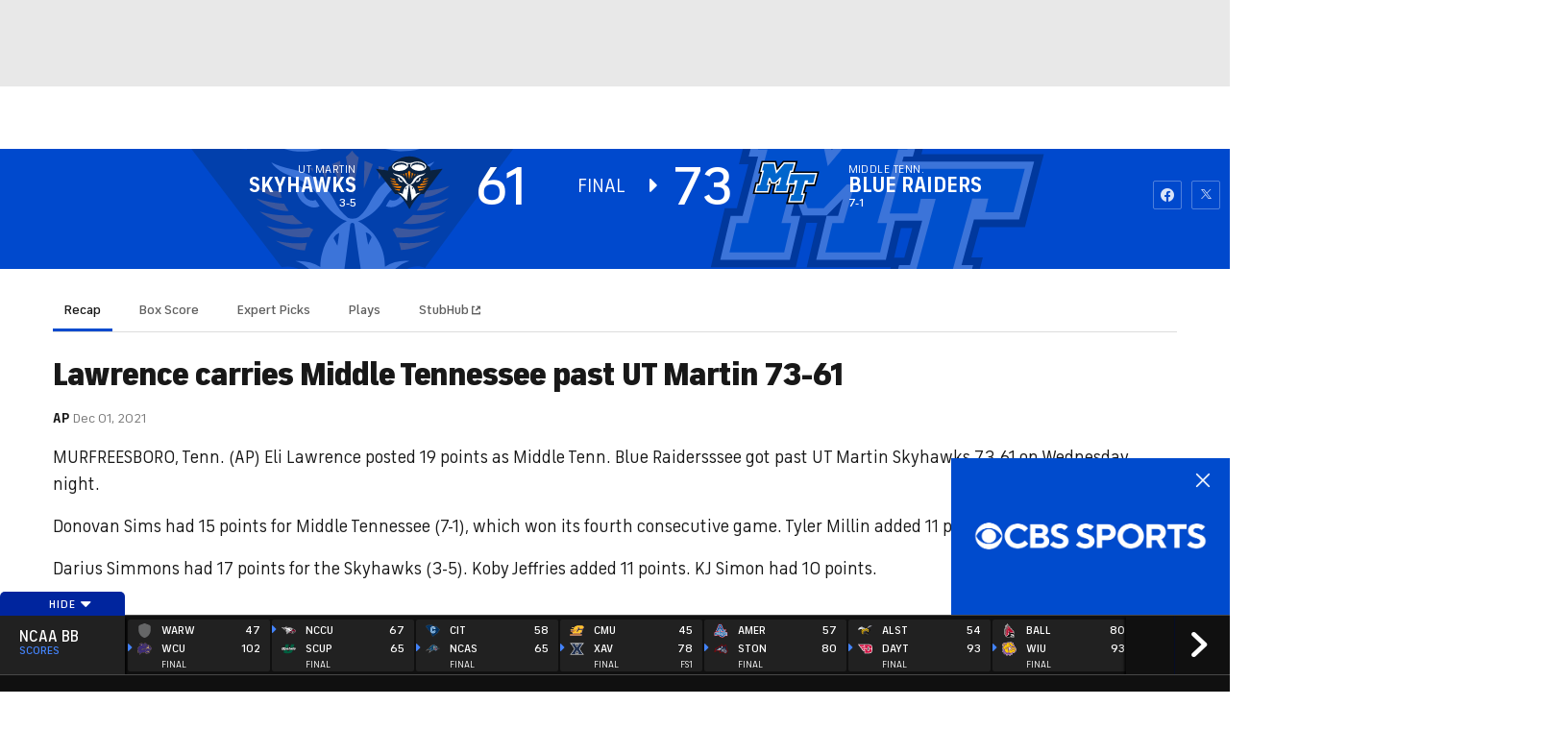

--- FILE ---
content_type: image/svg+xml
request_url: https://sports.cbsimg.net/fly/images/team-logos/alt/light/21277.svg
body_size: 1718
content:
<?xml version="1.0" encoding="UTF-8" standalone="no"?>
<svg width="250px" height="250px" viewBox="0 0 250 250" version="1.1" xmlns="http://www.w3.org/2000/svg" xmlns:xlink="http://www.w3.org/1999/xlink">
    <!-- Generator: Sketch 47.1 (45422) - http://www.bohemiancoding.com/sketch -->
    <title>CHIST</title>
    <desc>Created with Sketch.</desc>
    <defs></defs>
    <g id="Page-1" stroke="none" stroke-width="1" fill="none" fill-rule="evenodd">
        <g id="CHIST" fill-rule="nonzero">
            <g id="Group" transform="translate(125.000000, 125.500000) scale(-1, 1) rotate(-180.000000) translate(-125.000000, -125.500000) translate(0.000000, 4.000000)">
                <path d="M203.53022,218.93339 C203.53022,218.93339 163.002747,221.859 131.877747,242.912136 C131.877747,242.912136 122.093407,235.791 120.835165,224.437271 C120.835165,224.437271 106.31456,229.478492 100.104396,234.408508 C100.104396,234.408508 92.0879121,223.786525 87.4615385,211.474525 C87.4615385,211.474525 37.2005495,206.545881 0.56456044,169.800712 C0.56456044,169.800712 94.9862637,118.058186 59.5769231,0.799016949 C59.5769231,0.799016949 116.186813,87.3605593 142.674451,85.4179322 C142.674451,85.4179322 156.64011,87.5321695 180.086538,60.0155085 L202.232143,99.4968305 C202.232143,99.4968305 196.850275,99.9965593 198.342033,103.892797 C198.342033,103.892797 203.108516,114.901932 198.934066,123.652678 C198.934066,123.652678 189.982143,109.422763 180.391484,113.279186 C180.391484,113.279186 166.119505,115.560915 181.578297,141.469932 C181.578297,141.469932 190.887363,156.012864 203.850275,148.254712 C203.850275,148.254712 218.010989,142.564119 210.612637,130.01461 C210.612637,130.01461 224.505495,133.949288 230.072802,146.338169 L235.304945,149.164932 C235.304945,149.164932 253.144231,175.422661 248.92033,192.354407 C248.92033,192.354407 228.826923,198.518644 203.53022,218.926525" id="Shape" fill="#000000"></path>
                <path d="M133.989011,73.4863851 C133.989011,73.4863851 128.297692,73.486127 127.661758,83.2102292 C127.661758,83.2102292 143.860659,92.9208936 181.877143,89.5833641 C181.877143,89.5833641 148.757363,84.1797031 133.989231,73.4866047 L133.989011,73.4863851 Z M101.961538,82.2255986 C101.961538,82.2255986 79.4703297,113.040744 113.93956,117.396622 C113.93956,117.396622 88.4989011,119.825085 85.210989,101.673287 C85.210989,101.673287 46.2758242,105.783694 14.8208791,135.652649 C14.8208791,135.652649 65.156044,162.92027 74.721978,230.325449 C74.721978,230.325449 92.9648352,211.201761 91.0186813,198.253843 C91.0186813,198.253843 57.3021978,175.967036 97.5069231,148.212866 C97.5069231,148.212866 99.0261538,148.989489 97.5069231,150.930732 C97.5069231,150.930732 75.1310989,172.768332 92.9631868,186.801376 C92.9631868,186.801376 111.843407,200.260007 162.713736,213.419898 C162.713736,213.419898 177.987363,217.91614 179.186264,232.86539 L192.044505,211.847125 C192.044505,211.847125 158.504945,206.726717 162.713736,181.396617 C162.713736,181.396617 166.112088,158.299261 183.421429,149.110841 C183.421429,149.110841 188.017802,146.063264 201.935714,152.223437 C201.935714,152.223437 227.07967,163.728183 238.437912,146.395172 C238.437912,146.395172 245.356484,126.302778 234.651868,123.391172 C234.651868,123.391172 231.313846,123.886353 230.065275,126.623923 C230.065275,126.623923 222.008571,128.184065 225.573077,118.296574 L245.355495,116.516111 C245.355495,116.516111 212.256593,106.544709 200.424725,96.1590264 C200.424725,96.1590264 195.096593,91.9747037 187.31044,95.2023039 C187.31044,95.2023039 140.877473,103.293298 101.960989,82.2269276 L101.961538,82.2255986 Z" id="Shape" fill="#006666" transform="translate(130.088187, 153.175887) scale(-1, 1) rotate(-180.000000) translate(-130.088187, -153.175887) "></path>
                <path d="M190.857143,161.262971 C190.857143,161.262971 178.22967,163.208729 168.505495,161.923668 L186.010989,168.322613 C186.010989,168.322613 191.208681,187.471562 208.381319,177.585279 L218.376593,176.094439 C218.376593,176.094439 199.827143,173.053342 190.856813,161.262927 L190.857143,161.262971 Z M206.448352,190.745873 L105.928571,192.365434 L205.142857,194.943925 L206.447802,190.745873 L206.448352,190.745873 Z M204.83011,196.138771 L127.64989,197.033285 L205.144396,199.502275 L204.831044,196.138716 L204.83011,196.138771 Z M205.143462,201.130457 L144.190714,202.747931 L208.381923,204.678532 L205.143132,201.130457 L205.143462,201.130457 Z" id="Shape" fill="#000000" transform="translate(162.152582, 182.970730) scale(-1, 1) rotate(-180.000000) translate(-162.152582, -182.970730) "></path>
                <path d="M192.054945,102.593007 C192.054945,102.593007 192.053846,116.266906 204.825275,110.364834 C204.825275,110.364834 194.848791,105.430808 192.054945,102.593007 Z M225.26044,155.161184 C222.991209,156.792167 215.518462,155.485096 215.518462,155.485096 C220.187473,158.410761 215.518462,166.178524 215.518462,166.178524 C223.617363,161.571134 225.26044,155.161425 225.26044,155.161425 L225.26044,155.161184 Z M196.710989,183.997184 C194.787912,187.931862 185.636264,195.889631 185.636264,195.889631 L190.853846,197.618583 C197.041978,194.6916 196.711099,183.997403 196.711099,183.997403 L196.710989,183.997184 Z" id="Shape" fill="#FFFFFF" transform="translate(205.448352, 150.105795) scale(-1, 1) rotate(-180.000000) translate(-205.448352, -150.105795) "></path>
            </g>
        </g>
    </g>
</svg>

--- FILE ---
content_type: image/svg+xml
request_url: https://sports.cbsimg.net/fly/images/team-logos/alt/light/21252.svg
body_size: 2579
content:
<?xml version="1.0" encoding="UTF-8" standalone="no"?>
<svg width="250px" height="250px" viewBox="0 0 250 250" version="1.1" xmlns="http://www.w3.org/2000/svg" xmlns:xlink="http://www.w3.org/1999/xlink">
    <!-- Generator: Sketch 47.1 (45422) - http://www.bohemiancoding.com/sketch -->
    <title>PRINCE</title>
    <desc>Created with Sketch.</desc>
    <defs></defs>
    <g id="Page-1" stroke="none" stroke-width="1" fill="none" fill-rule="evenodd">
        <g id="PRINCE" fill-rule="nonzero">
            <g id="Group" transform="translate(17.000000, 0.000000)">
                <path d="M0.0902032852,0.151718352 L0.0902032852,56.3710991 L26.834927,56.3710991 L26.834927,192.817797 L0.0902032852,192.817797 L0.0902032852,249.007783 L127.24636,249.007783 L127.24636,192.817797 L100.501636,192.817797 L100.501636,153.887266 L128.120226,153.887266 C153.264085,153.887266 175.933213,146.262829 191.939413,132.40603 C207.989919,118.522285 216.818909,98.8497881 216.818909,77.0194922 C216.818909,55.1926257 207.989674,35.5193942 191.939413,21.637854 C175.93566,7.79011733 153.266533,0.157842201 128.122674,0.157842201 L12.1701238,0.157842201 L0.0902032852,0.157842201 L0.0902032852,0.151718352 Z M9.95779713,8.91641559 L12.1713477,8.91641559 L128.12145,8.91641559 C174.53674,8.91641559 206.953029,36.9171015 206.953029,77.0209619 C206.953029,117.124822 174.53674,145.130407 128.12145,145.130407 L90.6308599,145.130407 L90.6308599,201.584944 L117.380479,201.584944 L117.380479,240.255824 L9.95853147,240.255824 L9.95853147,201.584944 L36.7130464,201.584944 L36.7130464,47.6142404 L9.95853147,47.6142404 L9.95853147,8.91886513 L9.95779713,8.91641559 Z M90.6301256,47.6117909 L90.6301256,106.650592 L118.588961,106.650592 C142.579414,106.650592 158.084304,95.0657395 158.084304,77.1360903 C158.084304,59.1986025 142.580148,47.6117909 118.588961,47.6117909 L95.5739585,47.6117909 L90.6306151,47.6117909 L90.6301256,47.6117909 Z M100.502615,56.371834 L118.588716,56.371834 C137.1399,56.371834 148.212059,64.132465 148.212059,77.1356004 C148.212059,90.132367 137.140879,97.8944677 118.588716,97.8944677 L100.502615,97.8944677 L100.502615,56.3723239 L100.502615,56.371834 Z" id="Shape" fill="#FFFFFF" transform="translate(108.454556, 124.579751) rotate(-360.000000) translate(-108.454556, -124.579751) "></path>
                <path d="M5.02400021,4.53418945 L5.02400021,30.1049321 C38.4267551,49.1023356 70.2041671,74.6424591 95.5732242,97.5774973 L95.5732242,77.1343756 L95.5732242,70.3168173 C71.288545,43.2690023 45.2757151,20.9708444 24.7165961,4.5344344 L12.1715925,4.5344344 L5.02424499,4.5344344 L5.02400021,4.53418945 Z M56.1121504,4.53418945 C72.7596762,18.387805 90.3520549,34.5214518 107.777983,51.994017 L118.587492,51.994017 C140.228786,51.994017 153.143164,61.855863 153.143164,77.1360903 C153.143164,83.6494158 150.786123,89.1733723 146.411698,93.3738426 C158.430179,107.147113 169.91822,121.249602 180.436196,135.312408 C190.937526,128.494115 199.187121,119.45262 204.598729,108.703061 C170.557097,62.0295353 125.634969,28.233239 84.1887252,4.53394449 L56.1099474,4.53394449 L56.1121504,4.53418945 Z M140.417022,10.2034036 C179.129068,47.2404407 198.549957,78.9423807 208.204102,100.081906 C210.612718,92.9493374 211.885357,85.2244697 211.885357,77.0216968 C211.885357,75.0490826 211.813416,73.1016988 211.670219,71.1849341 C175.031466,25.8782518 140.417047,10.201199 140.417047,10.201199 L140.417022,10.2034036 Z M40.4168211,77.3648773 C60.8780279,101.865171 80.0810627,126.265034 97.3894959,149.513613 L117.578996,149.513613 C77.3909243,108.89535 40.4168211,77.3648773 40.4168211,77.3648773 Z M121.424499,102.205657 C120.495777,102.243944 119.551952,102.267851 118.58945,102.267851 L100.713861,102.267851 C122.27609,122.126268 138.600995,139.473906 146.419286,148.052194 C147.188362,147.926042 147.953032,147.793865 148.709331,147.650322 C141.070954,131.629599 131.731596,116.44074 121.42609,102.204016 L121.424499,102.205657 Z M31.7736196,102.540558 L31.7736196,134.646672 C51.6006,152.916073 71.7756583,174.143047 91.810947,198.741323 C91.810947,198.741323 71.3323607,150.977752 31.7736196,102.540558 Z M31.7736196,170.539774 L31.7736196,184.108019 C52.9091968,206.33612 68.392791,226.01474 80.4849506,244.643488 L113.985618,244.643488 C84.8640748,213.931162 55.6030069,188.967905 31.7711718,170.540019 L31.7736196,170.539774 Z M5.0191046,197.198113 L5.0191046,215.081711 C14.8947762,224.236619 24.7317725,234.081564 34.4074584,244.642753 L44.3661106,244.642753 C37.1573232,231.652845 26.8618529,215.069463 13.0415426,197.195173 L5.01934938,197.195173 L5.0191046,197.198113 Z" id="Shape" fill="#231F20" transform="translate(108.452231, 124.588716) rotate(-360.000000) translate(-108.452231, -124.588716) "></path>
                <path d="M24.7175752,4.53418945 C45.2776734,20.9705994 71.2919719,43.2687573 95.5742033,70.3165724 L95.5742033,51.9927922 L107.779696,51.9927922 C90.3537683,34.5202271 72.7638374,18.38756 56.1187595,4.53296468 L24.7183096,4.53296468 L24.7175752,4.53418945 Z M84.196803,4.53418945 C125.643047,28.2344638 170.560279,62.0297803 204.601912,108.700856 C205.993244,105.937286 207.200992,103.059322 208.206795,100.079702 C198.550202,78.9426257 179.129312,47.2406856 140.417267,10.201199 C140.417267,10.201199 175.031686,25.8762921 211.67044,71.1824846 C208.671878,31.6469173 175.156524,4.53296468 128.12194,4.53296468 L84.1960686,4.53296468 L84.196803,4.53418945 Z M5.02008372,30.1073817 L5.02008372,52.0001408 L31.7697031,52.0001408 L31.7697031,68.9747146 L31.7697031,102.540754 C71.328689,150.977948 91.8119261,198.741518 91.8119261,198.741518 C71.7741896,174.143243 51.5944805,152.913084 31.7672553,134.641969 L31.7672553,149.736276 L31.7672553,170.538256 C55.6005591,188.966876 84.8626061,213.929398 113.984149,244.641724 L122.312318,244.641724 L122.312318,197.196594 L95.5724898,197.196594 L95.5724898,149.511409 L97.3892266,149.511409 C80.0832412,126.265279 60.8777586,101.865416 40.4165518,77.3651222 C40.4165518,77.3651222 77.3931029,108.895595 117.578727,149.511409 L128.120447,149.511409 C134.481559,149.511409 140.59275,149.007489 146.416814,148.052218 C138.598523,139.47638 122.27166,122.128742 100.708941,102.270325 L95.569528,102.270325 L95.569528,97.5816615 C70.2029188,74.6466233 38.4206111,49.1052751 5.01785622,30.1090964 L5.02008372,30.1073817 Z M146.417573,93.3740875 C140.992012,98.5837681 132.453576,101.745634 121.42303,102.205902 C131.72976,116.442136 141.064222,131.62977 148.703823,147.652208 C160.693175,145.407695 171.399142,141.185914 180.439623,135.313633 C169.920668,121.249847 158.437522,107.148828 146.420021,93.3750674 L146.417573,93.3740875 Z M31.7721509,184.10748 L31.7721509,197.197329 L13.0408083,197.197329 C26.8608738,215.070884 37.1568336,231.652551 44.3653762,244.642459 L80.4851954,244.642459 C68.390588,226.013711 52.9082177,206.334111 31.7714165,184.10699 L31.7721509,184.10748 Z M5.01763591,215.081906 L5.01763591,244.642949 L34.4059897,244.642949 C24.7298142,234.080535 14.895021,224.235836 5.02008372,215.079457 L5.01763591,215.081906 Z" id="Shape" fill="#F4731C" transform="translate(108.344038, 124.587957) rotate(-360.000000) translate(-108.344038, -124.587957) "></path>
            </g>
        </g>
    </g>
</svg>

--- FILE ---
content_type: image/svg+xml
request_url: https://sports.cbsimg.net/fly/images/team-logos/alt/light/21145.svg
body_size: 6586
content:
<?xml version="1.0" encoding="UTF-8"?>
<svg width="500px" height="500px" viewBox="0 0 500 500" version="1.1" xmlns="http://www.w3.org/2000/svg" xmlns:xlink="http://www.w3.org/1999/xlink">
    <!-- Generator: Sketch 59.1 (86144) - https://sketch.com -->
    <title>Team Logos / NCAA / Dark / STBON</title>
    <desc>Created with Sketch.</desc>
    <g id="Team-Logos-/-NCAA-/-Dark-/-STBON" stroke="none" stroke-width="1" fill="none" fill-rule="evenodd">
        <g id="Asset-1" transform="translate(1.000000, 147.000000)" fill-rule="nonzero">
            <path d="M376.173709,2.01877934 C373.70892,5.89201878 367.511737,15.5399061 364.694836,19.4366197 C279.953052,3.45070423 181.197183,31.3615023 180.211268,31.6431925 L172.652582,33.8262911 L217.511737,53.9906103 L39.9061033,107.676056 L77.2300469,126.760563 C75.4460094,131.173709 55.5633803,180.140845 54.7183099,182.183099 L0,205.023474 L429.248826,205.28169 C429.248826,205.28169 460.516432,126.549296 461.877934,123.122066 C464.061033,123.122066 465.375587,122.981221 466.57277,122.910798 C468.42723,122.910798 470.187793,122.676056 475.164319,122.676056 L476.338028,122.676056 L477.183099,121.830986 C488.849765,110.328638 494.507042,92.9577465 497.652582,83.685446 L497.652582,83.8967136 C498.031603,82.9160876 498.222722,81.8728996 498.216136,80.8215962 C498.15277,78.779493 497.665114,76.7729121 496.784038,74.9295775 C495.804428,72.53216 493.961781,70.5890044 491.619718,69.4835681 C491.29108,69.4835681 464.319249,61.4788732 452.394366,57.4647887 C451.830986,52.629108 448.098592,47.1361502 444.906103,46.1737089 L445.023474,46.1737089 L435.234742,42.8169014 C420.234742,37.6760563 418.568075,37.1126761 413.215962,35.0704225 C407.676056,12.4413146 380.84507,1.36150235 379.671362,0.892018779 L377.323944,0 L376.173709,2.01877934 Z" id="Path" fill="#FFFFFF"></path>
            <path d="M490.610329,72.2300469 C490.610329,72.2300469 460.28169,63.3568075 449.413146,59.5539906 C450.093897,55.4460094 446.032864,49.5539906 443.943662,48.9201878 C418.122066,40.0704225 418.403756,40.2112676 410.657277,37.1830986 C406.502347,14.6948357 378.638498,3.49765258 378.638498,3.49765258 C378.638498,3.49765258 368.474178,19.5539906 365.962441,22.5117371 C280.516432,5.75117371 181.056338,34.2488263 181.056338,34.2488263 L225.657277,54.2957746 L47.5586854,108.286385 L80.8450704,125.211268 L56.9483568,184.295775 L14.2957746,202.159624 L427.300469,202.394366 L459.906103,120.234742 C467.41784,120.234742 465.985915,119.741784 475.187793,119.741784 C486.244131,108.685446 491.784038,91.9248826 494.788732,82.7230047 C496.197183,79.4131455 493.122066,73.028169 490.610329,72.2300469 Z" id="Path" fill="#562318"></path>
            <path d="M164.319249,161.666667 L152.58216,188.99061 L144.178404,188.99061 L155.915493,161.666667 L164.319249,161.666667 Z M185.446009,159.765258 L174.295775,153.42723 L152.58216,153.42723 L136.455399,159.765258 L123.075117,190.892019 L133.802817,197.183099 L156.408451,197.183099 L170.023474,196.924883 L185.446009,159.765258 Z" id="Shape" fill="#FFFFFF"></path>
            <polygon id="Path" fill="#FFFFFF" points="228.497653 197.183099 211.666667 197.183099 207.41784 175.84507 198.262911 197.183099 179.225352 197.183099 198.004695 153.356808 214.976526 153.356808 219.178404 174.483568 228.239437 153.356808 247.276995 153.356808"></polygon>
            <polygon id="Path" fill="#FFFFFF" points="287.488263 197.183099 270.657277 197.183099 266.408451 175.84507 257.253521 197.183099 238.215962 197.183099 256.995305 153.356808 273.943662 153.356808 278.169014 174.483568 287.230047 153.356808 306.267606 153.356808"></polygon>
            <polygon id="Path" fill="#FFFFFF" points="318.333333 197.183099 298.122066 197.183099 316.901408 153.356808 337.159624 153.356808"></polygon>
            <polygon id="Path" fill="#FFFFFF" points="381.666667 161.666667 364.577465 161.666667 361.032864 169.929577 375.399061 169.929577 371.877934 178.169014 357.488263 178.169014 352.793427 188.99061 370.375587 188.99061 366.877934 197.183099 329.014085 197.183099 347.793427 153.356808 385.140845 153.356808"></polygon>
            <polygon id="Path" fill="#FFFFFF" points="425.868545 153.42723 436.784038 159.765258 433.450704 167.535211 413.802817 167.535211 416.314554 161.666667 407.957746 161.666667 404.131455 170.892019 418.615023 170.892019 429.765258 177.558685 421.877934 197.183099 385.56338 197.183099 375.140845 190.938967 378.450704 183.098592 398.70892 183.098592 396.220657 188.896714 404.577465 188.896714 408.521127 179.507042 394.366197 179.507042 382.957746 172.86385 388.615023 159.71831 404.600939 153.380282"></polygon>
            <path d="M125,158.920188 L115.610329,153.42723 L80.1643192,153.42723 L64.9765258,188.849765 L43.8497653,197.112676 L110.680751,197.112676 L118.051643,179.15493 L108.661972,174.812207 L120.117371,170.469484 L125,158.920188 Z M93.5446009,188.99061 L85.1877934,188.99061 L89.3896714,179.201878 L97.7464789,179.201878 L93.5446009,188.99061 Z M101.267606,170.962441 L92.9342723,170.962441 L96.9014085,161.57277 L105.258216,161.57277 L101.267606,170.962441 Z" id="Shape" fill="#FFFFFF"></path>
            <polygon id="Path" fill="#FFFFFF" points="138.286385 121.57277 132.58216 121.57277 121.314554 145.046948 111.173709 145.046948 122.441315 121.57277 116.713615 121.57277 119.319249 116.126761 140.84507 116.126761"></polygon>
            <polygon id="Path" fill="#FFFFFF" points="139.765258 145.046948 129.600939 145.046948 132.276995 139.483568 142.41784 139.483568"></polygon>
            <path d="M199.788732,121.57277 L191.150235,139.600939 L186.901408,139.600939 L195.56338,121.57277 L199.788732,121.57277 Z M210.539906,120.328638 L205.610329,116.126761 L194.835681,116.126761 L186.126761,120.328638 L176.056338,140.84507 L180.751174,145.046948 L192.065728,145.046948 L200.704225,140.84507 L210.539906,120.328638 Z" id="Shape" fill="#FFFFFF"></path>
            <polygon id="Path" fill="#FFFFFF" points="228.262911 145.046948 219.835681 145.046948 219.835681 130.962441 213.098592 145.046948 203.591549 145.046948 217.488263 116.126761 225.962441 116.126761 225.962441 130.046948 232.629108 116.126761 242.159624 116.126761"></polygon>
            <path d="M250.962441,134.2723 L246.478873,134.2723 L253.802817,122.253521 L254.788732,122.253521 L250.962441,134.2723 Z M264.647887,116.126761 L249.953052,116.126761 L229.859155,145.046948 L239.765258,145.046948 L243.169014,139.71831 L249.084507,139.71831 L247.394366,145.046948 L257.347418,145.046948 L264.647887,116.126761 Z" id="Shape" fill="#FFFFFF"></path>
            <polygon id="Path" fill="#FFFFFF" points="277.41784 145.046948 262.042254 145.046948 270.117371 116.126761 280.28169 116.126761 272.535211 138.14554 273.215962 138.14554 286.384977 116.126761 296.549296 116.126761"></polygon>
            <polygon id="Path" fill="#FFFFFF" points="314.694836 121.57277 306.126761 121.57277 303.521127 127.018779 310.7277 127.018779 308.098592 132.464789 300.915493 132.464789 297.488263 139.507042 306.29108 139.507042 303.661972 144.953052 284.71831 144.953052 298.615023 116.032864 317.394366 116.032864"></polygon>
            <polygon id="Path" fill="#FFFFFF" points="331.596244 145.046948 323.169014 145.046948 323.169014 130.962441 316.408451 145.046948 306.877934 145.046948 320.751174 116.126761 329.248826 116.126761 329.248826 130.046948 335.938967 116.126761 345.469484 116.126761"></polygon>
            <polygon id="Path" fill="#FFFFFF" points="367.089202 121.57277 361.361502 121.57277 350.093897 145.046948 339.953052 145.046948 351.220657 121.57277 345.492958 121.57277 348.122066 116.126761 369.694836 116.126761"></polygon>
            <polygon id="Path" fill="#FFFFFF" points="383.239437 145.046948 365.28169 145.046948 360.586854 140.84507 372.464789 116.126761 382.629108 116.126761 371.361502 139.600939 375.798122 139.600939 387.042254 116.126761 397.206573 116.126761"></polygon>
            <path d="M420.892019,127.910798 L414.43662,130.680751 L418.192488,133.497653 L412.652582,145.046948 L402.816901,145.046948 L408.450704,133.497653 L404.201878,133.497653 L398.661972,145.046948 L388.521127,145.046948 L402.394366,116.126761 L419.788732,116.126761 L424.600939,120.328638 L420.892019,127.910798 Z M409.835681,121.57277 L406.713615,128.075117 L410.962441,128.075117 L414.084507,121.57277 L409.835681,121.57277 Z" id="Shape" fill="#FFFFFF"></path>
            <polygon id="Path" fill="#FFFFFF" points="447.535211 121.57277 438.967136 121.57277 436.338028 127.018779 443.661972 127.018779 441.056338 132.464789 433.849765 132.464789 430.422535 139.507042 439.225352 139.507042 436.619718 145.046948 417.652582 145.046948 431.549296 116.126761 450.328638 116.126761"></polygon>
            <path d="M180.375587,119.71831 L176.267606,116.056338 L144.71831,116.056338 L156.314554,120.633803 L144.577465,145.023474 L169.014085,145.023474 L174.741784,133.075117 L170.446009,130.211268 L176.619718,127.347418 L180.375587,119.71831 Z M161.596244,139.577465 L157.276995,139.577465 L160.375587,133.122066 L164.577465,133.122066 L161.596244,139.577465 Z M167.300469,127.676056 L163.098592,127.676056 L166.032864,121.549296 L170.211268,121.549296 L167.300469,127.676056 Z" id="Shape" fill="#FFFFFF"></path>
            <polygon id="Path" fill="#FFFFFF" points="112.464789 125.446009 114.906103 120.328638 110.093897 116.150235 82.1126761 116.150235 90.7276995 120.328638 86.57277 128.99061 91.6431925 133.192488 98.8028169 133.169014 95.8215962 139.600939 91.6431925 139.600939 93.4741784 135.774648 83.3333333 135.774648 80.8920188 140.84507 85.4694836 145.046948 103.356808 145.046948 109.577465 132.065728 104.624413 127.394366 97.4647887 127.394366 100.28169 121.57277 104.483568 121.57277 102.605634 125.446009"></polygon>
            <polygon id="Path" fill="#C2B9B5" points="154.460094 159.483568 164.389671 159.483568 164.577465 159.483568 165.516432 157.276995 152.253521 157.276995 138.638498 188.99061 141.784038 188.99061"></polygon>
            <polygon id="Path" fill="#C2B9B5" points="180.187793 159.295775 166.29108 192.629108 130.422535 192.41784 134.342723 195.046948 168.497653 194.835681 182.699531 160.7277"></polygon>
            <polygon id="Path" fill="#C2B9B5" points="216.361502 179.788732 217.511737 177.159624 213.192488 155.610329 211.525822 155.610329"></polygon>
            <polygon id="Path" fill="#C2B9B5" points="241.00939 155.610329 224.976526 192.981221 213.051643 192.981221 213.474178 195.046948 227.042254 195.046948 243.99061 155.610329"></polygon>
            <polygon id="Path" fill="#C2B9B5" points="206.126761 166.478873 194.741784 192.981221 183.450704 192.981221 182.558685 195.046948 196.807512 195.046948 207.065728 171.197183"></polygon>
            <polygon id="Path" fill="#C2B9B5" points="275.352113 179.788732 276.478873 177.159624 272.183099 155.610329 270.516432 155.610329"></polygon>
            <polygon id="Path" fill="#C2B9B5" points="300 155.610329 283.967136 192.981221 272.042254 192.981221 272.464789 195.046948 286.032864 195.046948 302.957746 155.610329"></polygon>
            <polygon id="Path" fill="#C2B9B5" points="265.117371 166.478873 253.732394 192.981221 242.441315 192.981221 241.549296 195.046948 255.798122 195.046948 266.056338 171.197183"></polygon>
            <polygon id="Path" fill="#C2B9B5" points="330.680751 155.610329 314.694836 192.86385 302.323944 192.86385 301.384977 195.046948 316.877934 195.046948 333.826291 155.610329"></polygon>
            <polygon id="Path" fill="#C2B9B5" points="363.356808 192.981221 333.239437 192.981221 332.370892 195.046948 365.422535 195.046948 367.089202 191.197183 364.131455 191.197183"></polygon>
            <polygon id="Path" fill="#C2B9B5" points="378.896714 155.610329 378.14554 157.394366 361.056338 157.394366 355.633803 170.046948 358.591549 170.046948 363.122066 159.483568 380.211268 159.483568 381.85446 155.610329"></polygon>
            <polygon id="Path" fill="#C2B9B5" points="368.356808 173.896714 353.967136 173.896714 347.441315 189.107981 350.399061 189.107981 356.032864 175.985915 370.422535 175.985915 372.065728 172.112676 369.107981 172.112676"></polygon>
            <polygon id="Path" fill="#C2B9B5" points="408.70892 177.370892 409.600939 175.28169 395.657277 175.28169 394.859155 177.370892"></polygon>
            <path d="M395.375587,185.446009 L392.253521,185.446009 L390.704225,189.061033 L393.826291,189.061033 C394.366197,187.793427 395.070423,186.103286 395.375587,185.446009 Z" id="Path" fill="#C2B9B5"></path>
            <polygon id="Path" fill="#C2B9B5" points="418.051643 192.910798 387.300469 192.910798 386.173709 195.070423 420.352113 195.070423 427.018779 178.521127 424.507042 177.089202"></polygon>
            <polygon id="Path" fill="#C2B9B5" points="404.319249 157.276995 398.661972 170.469484 401.737089 170.469484 406.431925 159.366197 416.431925 159.366197 417.370892 157.159624"></polygon>
            <polygon id="Path" fill="#C2B9B5" points="431.478873 159.225352 429.812207 163.14554 418.075117 163.14554 417.112676 165.352113 431.995305 165.352113 433.99061 160.680751"></polygon>
            <polygon id="Path" fill="#C2B9B5" points="93.3098592 157.323944 87.4413146 171.00939 90.5164319 171.00939 95.4694836 159.483568 105.258216 159.483568 105.516432 159.483568 106.455399 157.323944"></polygon>
            <polygon id="Path" fill="#C2B9B5" points="85.7746479 174.859155 79.6948357 189.037559 82.7699531 189.037559 87.9342723 177.018779 97.7464789 177.018779 97.9812207 177.018779 98.9201878 174.859155"></polygon>
            <polygon id="Path" fill="#C2B9B5" points="119.765258 158.380282 116.244131 166.596244 102.816901 171.713615 106.056338 173.521127 118.403756 168.755869 122.230047 159.835681"></polygon>
            <polygon id="Path" fill="#C2B9B5" points="107.042254 192.676056 65.6103286 192.887324 53.0751174 195.680751 108.967136 195.469484 115.211268 180.258216 112.652582 179.084507"></polygon>
            <polygon id="Path" fill="#C2B9B5" points="118.239437 120.070423 117.86385 120.84507 122.464789 120.84507 122.840376 120.070423"></polygon>
            <polygon id="Path" fill="#C2B9B5" points="138.615023 116.85446 137.065728 120.070423 131.338028 120.070423 120.093897 143.544601 112.699531 143.544601 112.323944 144.319249 120.84507 144.319249 132.112676 120.84507 137.840376 120.84507 139.741784 116.85446"></polygon>
            <polygon id="Path" fill="#C2B9B5" points="140.140845 140.211268 138.544601 143.544601 131.150235 143.544601 130.774648 144.319249 139.295775 144.319249 141.267606 140.211268"></polygon>
            <polygon id="Path" fill="#C2B9B5" points="195.093897 120.84507 199.788732 120.84507 199.835681 120.84507 200.211268 120.070423 194.342723 120.070423 184.976526 139.577465 186.103286 139.577465"></polygon>
            <polygon id="Path" fill="#C2B9B5" points="208.849765 119.835681 199.389671 139.553991 191.244131 143.544601 180.375587 143.544601 181.126761 144.319249 191.995305 144.319249 200.140845 140.305164 209.647887 120.516432"></polygon>
            <polygon id="Path" fill="#C2B9B5" points="224.43662 133.638498 225.28169 131.57277 225.234742 116.85446 224.295775 116.85446"></polygon>
            <polygon id="Path" fill="#C2B9B5" points="239.859155 116.85446 227.042254 143.544601 220.56338 143.544601 220.56338 144.319249 227.793427 144.319249 240.985915 116.85446"></polygon>
            <polygon id="Path" fill="#C2B9B5" points="220.093897 126.502347 211.924883 143.544601 205.140845 143.544601 204.765258 144.319249 212.676056 144.319249 219.835681 129.624413"></polygon>
            <polygon id="Path" fill="#C2B9B5" points="252.676056 120.751174 244.483568 134.248826 245.704225 134.248826 253.42723 121.525822 254.835681 121.525822 255.070423 120.751174"></polygon>
            <polygon id="Path" fill="#C2B9B5" points="249.319249 138.239437 242.018779 138.239437 238.615023 143.544601 231.807512 143.544601 231.267606 144.319249 239.366197 144.319249 242.769953 138.99061 249.084507 138.99061"></polygon>
            <polygon id="Path" fill="#C2B9B5" points="262.769953 116.85446 256.032864 143.544601 248.638498 143.544601 248.403756 144.319249 256.784038 144.319249 263.70892 116.85446"></polygon>
            <polygon id="Path" fill="#C2B9B5" points="270.7277 138.122066 271.760563 138.122066 279.248826 116.85446 278.215962 116.85446"></polygon>
            <polygon id="Path" fill="#C2B9B5" points="293.826291 116.85446 276.244131 143.544601 263.215962 143.544601 263.004695 144.319249 277.018779 144.319249 295.093897 116.85446"></polygon>
            <polygon id="Path" fill="#C2B9B5" points="306.877934 130.962441 299.694836 130.962441 295.56338 139.577465 296.690141 139.577465 300.446009 131.737089 307.652582 131.737089 309.553991 127.746479 308.42723 127.746479"></polygon>
            <polygon id="Path" fill="#C2B9B5" points="302.441315 143.544601 286.267606 143.544601 285.892019 144.319249 303.215962 144.319249 305.117371 140.328638 303.99061 140.328638"></polygon>
            <polygon id="Path" fill="#C2B9B5" points="315.023474 116.85446 313.474178 120.070423 304.906103 120.070423 301.596244 126.971831 302.723005 126.971831 305.680751 120.84507 314.225352 120.84507 316.150235 116.85446"></polygon>
            <polygon id="Path" fill="#C2B9B5" points="327.723005 132.535211 328.568075 130.657277 328.568075 116.85446 327.793427 116.85446"></polygon>
            <polygon id="Path" fill="#C2B9B5" points="343.169014 116.85446 330.375587 143.544601 323.896714 143.544601 323.896714 144.319249 331.126761 144.319249 344.295775 116.85446"></polygon>
            <path d="M323.450704,126.384977 L315.234742,143.544601 L308.450704,143.544601 L308.098592,144.319249 L315.985915,144.319249 C316.384977,143.521127 323.028169,129.741784 323.028169,129.741784 L323.450704,126.384977 Z" id="Path" fill="#C2B9B5"></path>
            <polygon id="Path" fill="#C2B9B5" points="367.41784 116.85446 365.868545 120.070423 360.140845 120.070423 348.873239 143.544601 341.478873 143.544601 341.126761 144.319249 349.647887 144.319249 360.915493 120.84507 366.619718 120.84507 368.544601 116.85446"></polygon>
            <polygon id="Path" fill="#C2B9B5" points="347.042254 120.070423 346.666667 120.84507 351.244131 120.84507 351.619718 120.070423"></polygon>
            <polygon id="Path" fill="#C2B9B5" points="369.366197 139.577465 370.492958 139.577465 381.384977 116.85446 380.258216 116.85446"></polygon>
            <polygon id="Path" fill="#C2B9B5" points="394.835681 116.85446 382.018779 143.544601 364.812207 143.544601 365.56338 144.319249 382.793427 144.319249 395.962441 116.85446"></polygon>
            <polygon id="Path" fill="#C2B9B5" points="408.380282 132.769953 408.755869 132.018779 402.887324 132.018779 397.347418 143.544601 389.953052 143.544601 389.577465 144.319249 398.098592 144.319249 403.638498 132.769953"></polygon>
            <polygon id="Path" fill="#C2B9B5" points="408.615023 120.070423 404.788732 128.028169 405.915493 128.028169 409.366197 120.84507 414.084507 120.84507 414.107981 120.84507 414.483568 120.070423"></polygon>
            <polygon id="Path" fill="#C2B9B5" points="411.431925 143.544601 404.342723 143.544601 403.967136 144.319249 412.183099 144.319249 417.276995 133.732394 416.431925 133.098592"></polygon>
            <polygon id="Path" fill="#C2B9B5" points="422.816901 119.812207 419.577465 126.57277 412.230047 129.741784 413.14554 130.446009 420.328638 127.323944 423.615023 120.492958"></polygon>
            <path d="M435.305164,143.544601 L419.107981,143.544601 C418.920188,143.896714 418.802817,144.178404 418.732394,144.319249 L436.056338,144.319249 L437.957746,140.328638 L436.830986,140.328638 L435.305164,143.544601 Z" id="Path" fill="#C2B9B5"></path>
            <polygon id="Path" fill="#C2B9B5" points="447.86385 116.85446 446.314554 120.070423 437.769953 120.070423 434.43662 127.112676 435.56338 127.112676 438.521127 120.962441 447.065728 120.962441 448.99061 116.971831"></polygon>
            <path d="M439.741784,130.962441 L432.535211,130.962441 L428.403756,139.577465 L429.577465,139.577465 L433.333333,131.713615 L440.539906,131.713615 C440.821596,131.173709 441.85446,128.99061 442.441315,127.746479 L441.314554,127.746479 L439.741784,130.962441 Z" id="Path" fill="#C2B9B5"></path>
            <polygon id="Path" fill="#C2B9B5" points="86.4553991 117.347418 92.3004695 117.41784 91.3849765 119.389671"></polygon>
            <polygon id="Path" fill="#C2B9B5" points="98.7323944 132.511737 99.1784038 131.713615 90.9624413 131.713615 91.9248826 132.511737"></polygon>
            <polygon id="Path" fill="#C2B9B5" points="99.0610329 120.070423 95.5633803 127.394366 96.6666667 127.394366 99.8122066 120.84507 104.507042 120.84507 104.882629 120.070423"></polygon>
            <polygon id="Path" fill="#C2B9B5" points="92.3004695 136.502347 91.1737089 136.502347 89.7183099 139.577465 90.8450704 139.577465"></polygon>
            <polygon id="Path" fill="#C2B9B5" points="113.215962 119.812207 111.220657 123.943662 104.131455 123.943662 103.779343 124.71831 111.995305 124.71831 114.014085 120.492958"></polygon>
            <polygon id="Path" fill="#C2B9B5" points="102.13615 143.544601 84.9765258 143.544601 85.7511737 144.319249 102.887324 144.319249 108.685446 132.253521 107.887324 131.57277"></polygon>
            <polygon id="Path" fill="#C2B9B5" points="151.220657 117.535211 157.183099 117.605634 156.244131 119.600939"></polygon>
            <polygon id="Path" fill="#C2B9B5" points="164.812207 120.070423 161.173709 127.676056 162.300469 127.676056 165.56338 120.84507 170.211268 120.84507 170.258216 120.84507 170.610329 120.070423"></polygon>
            <polygon id="Path" fill="#C2B9B5" points="159.248826 131.643192 155.446009 139.577465 156.57277 139.577465 160.023474 132.41784 164.671362 132.41784 164.694836 132.41784 165.070423 131.643192"></polygon>
            <polygon id="Path" fill="#C2B9B5" points="178.685446 119.225352 175.399061 126.056338 168.286385 129.366197 169.2723 130.023474 176.173709 126.830986 179.483568 119.929577"></polygon>
            <polygon id="Path" fill="#C2B9B5" points="167.887324 143.544601 146.150235 143.544601 145.774648 144.319249 168.638498 144.319249 173.896714 133.356808 173.051643 132.793427"></polygon>
            <path d="M454.319249,111.314554 L373.239437,100.070423 C373.239437,100.070423 370.892019,95.3755869 387.112676,85.399061 C368.045169,84.8809123 349.39597,91.0419566 334.389671,102.816901 C334.389671,102.816901 334.061033,92.6056338 342.230047,87.4882629 C326.29108,87.7464789 314.71831,103.286385 314.71831,103.286385 C314.71831,103.286385 313.286385,92.5586854 317.276995,87.9107981 C301.338028,88.4741784 293.802817,102.183099 292.86385,103.286385 C291.079812,91.9953052 295.774648,86.0798122 295.774648,86.0798122 L101.197183,111.314554 L454.319249,111.314554 Z" id="Path" fill="#C2B9B5"></path>
            <path d="M483.920188,81.314554 C483.879454,81.1152737 483.824542,80.9191567 483.755869,80.7276995 C483.311895,79.4635765 482.291686,78.486966 481.00939,78.0985915 L481.00939,78.0985915 C478.544601,77.2769953 450.985915,68.0046948 441.713615,64.7183099 C441.174497,63.0241912 440.466726,61.3884523 439.600939,59.8356808 C438.70892,58.5211268 438.403756,56.713615 437.488263,56.4319249 C424.014085,51.7370892 409.929577,46.056338 405.023474,44.1079812 C404.694836,24.0610329 383.685446,14.4131455 383.685446,14.4131455 C383.685446,14.4131455 373.028169,30.5164319 372.089202,31.8544601 C300.093897,12.3474178 205.586854,36.1502347 205.586854,36.1502347 L252.206573,54.4835681 L84.5070423,104.788732 L138.497653,96.2910798 L285.7277,57.5352113 L240.28169,38.7558685 C320.962441,22.0657277 375.610329,40.0469484 376.431925,40.1173709 C378.779343,37.2300469 379.366197,33.7793427 385.422535,23.9201878 C385.422535,23.9201878 397.629108,28.2394366 399.507042,48.0751174 L399.507042,48.0751174 C401.85446,49.3896714 434.929577,61.0798122 434.929577,61.0798122 C436.173709,61.0798122 437.746479,67.2065728 437.676056,67.3474178 C443.943662,69.6948357 477.13615,80.8215962 479.225352,81.4319249 C480.234742,81.4319249 475.704225,93.1690141 474.225352,94.2723005 C473.685446,94.1314554 468.497653,86.1032864 467.511737,85.8215962 L467.511737,85.8215962 L467.511737,85.8215962 L467.511737,85.8215962 C468.722949,85.04506 469.827725,84.1138914 470.798122,83.0516432 C468.450704,81.971831 430.234742,73.5446009 429.953052,73.6619718 L433.028169,80.7042254 L411.901408,79.2957746 C409.623088,79.4934799 407.37243,79.9341682 405.187793,80.6103286 C405.070423,80.6103286 401.478873,81.5492958 396.314554,82.9577465 C400.610329,86.7840376 407.934272,94.2488263 414.553991,94.2488263 C420.399061,94.2488263 434.929577,90.0469484 434.788732,90.2816901 C434.647887,90.5164319 426.57277,97.2065728 426.173709,97.5821596 L472.276995,100.187793 C470.65266,103.799849 468.247501,107.006728 465.234742,109.577465 L471.314554,109.577465 C478.615023,99.8356808 484.295775,83.8497653 483.920188,81.314554 Z" id="Path" fill="#FFFFFF"></path>
            <path d="M381.338028,58.685446 C381.338028,58.685446 340.234742,38.3568075 277.347418,46.6666667 L312.558685,59.9765258 L193.192488,89.2018779 C250.821596,79.4835681 381.338028,58.685446 381.338028,58.685446 Z" id="Path" fill="#FFFFFF"></path>
            <path d="M418.450704,70.7511737 L414.812207,69.2488263 L414.812207,69.2488263 L414.812207,69.2488263 C413.521559,71.9627693 410.435994,73.319801 407.563428,72.43684 C404.690862,71.553879 402.900243,68.6980205 403.356808,65.7276995 C403.469058,65.4026127 403.610479,65.0883436 403.779343,64.7887324 L385.539906,57.2065728 C389.929577,61.7605634 394.929577,66.8075117 394.929577,66.8075117 L395.962441,73.4507042 L419.061033,72.8638498 L418.450704,70.7511737 Z" id="Path" fill="#FFFFFF"></path>
            <path d="M407.394366,72.7699531 C410.362781,73.8835123 413.673866,72.3956195 414.812207,69.4366197 L414.812207,69.4366197 L412.746479,68.5915493 C411.760516,69.9868899 409.965015,70.553385 408.356808,69.9765258 C406.480347,69.470331 405.333006,67.5787697 405.751174,65.6807512 L403.779343,64.8826291 C403.610479,65.1822403 403.469058,65.4965094 403.356808,65.8215962 C402.606029,68.8479292 404.393321,71.923734 407.394366,72.7699531 L407.394366,72.7699531 Z" id="Path" fill="#FFC72C"></path>
            <path d="M442.065728,201.150235 L443.380282,197.699531 L444.671362,197.699531 L444.671362,202.394366 L443.826291,202.394366 L443.826291,198.591549 L443.826291,198.591549 L442.370892,202.370892 L441.807512,202.370892 L440.352113,198.591549 L440.352113,198.591549 L440.352113,202.370892 L439.507042,202.370892 L439.507042,197.676056 L440.774648,197.676056 L442.065728,201.150235 Z M438.638498,198.380282 L437.206573,198.380282 L437.206573,202.370892 L436.384977,202.370892 L436.384977,198.380282 L434.953052,198.380282 L434.953052,197.699531 L438.638498,197.699531 L438.638498,198.380282 Z" id="Shape" fill="#562318"></path>
        </g>
    </g>
</svg>

--- FILE ---
content_type: image/svg+xml
request_url: https://sports.cbsimg.net/fly/images/team-logos/alt/light/21304.svg
body_size: 1010
content:
<?xml version="1.0" encoding="UTF-8" standalone="no"?>
<svg width="250px" height="250px" viewBox="0 0 250 250" version="1.1" xmlns="http://www.w3.org/2000/svg" xmlns:xlink="http://www.w3.org/1999/xlink">
    <!-- Generator: Sketch 47.1 (45422) - http://www.bohemiancoding.com/sketch -->
    <title>BRAD</title>
    <desc>Created with Sketch.</desc>
    <defs></defs>
    <g id="Page-1" stroke="none" stroke-width="1" fill="none" fill-rule="evenodd">
        <g id="BRAD" fill-rule="nonzero">
            <g id="Bradley_Braves_logo" transform="translate(20.000000, 0.000000)">
                <g id="Group" transform="translate(105.503555, 124.940758) scale(-1, 1) rotate(-180.000000) translate(-105.503555, -124.940758) translate(1.090047, 0.533175)">
                    <g transform="translate(0.078495, 0.651659)" id="Shape">
                        <path d="M47.1082642,23.0598341 L104.149141,0.0733116114 L161.087826,23.0209568 C189.201718,34.0521327 207.37189,60.6997927 207.37189,90.9008442 L207.37189,210.776437 C180.178836,233.389736 143.738522,247.225637 103.682613,247.225637 C64.0865669,247.225637 28.0194757,233.708531 0.928613744,211.550652 L0.928613744,90.9086197 C0.928613744,60.7075681 19.0787915,34.0665729 47.1082642,23.0676096" fill="#FFFFFF"></path>
                        <path d="M47.1082642,23.0598341 L104.149141,0.0733116114 L161.087826,23.0209568 C189.201718,34.0521327 207.37189,60.6997927 207.37189,90.9008442 L207.37189,210.776437 C180.178836,233.389736 143.738522,247.225637 103.682613,247.225637 C64.0865669,247.225637 28.0194757,233.708531 0.928613744,211.550652 L0.928613744,90.9086197 C0.928613744,60.7075681 19.0787915,34.0665729 47.1082642,23.0676096" fill="#FFFFFF"></path>
                        <path d="M49.6186315,29.3024289 L104.145809,7.32671801 L158.630776,29.2813241 C184.152103,39.298356 200.647216,63.4878555 200.647216,90.9063981 L200.647216,207.438537 C174.863744,227.988004 140.928243,240.477636 103.741484,240.477636 C66.944609,240.477636 33.3245705,228.251259 7.64662322,208.08279 L7.64662322,90.9063981 C7.64662322,63.4878555 24.1395142,39.298356 49.6186315,29.3024289" fill="#A50000"></path>
                        <path d="M103.747038,229.776363 C134.840047,229.776363 164.585678,220.235856 189.951496,202.157879 L189.951496,90.901955 C189.951496,67.9143217 176.124482,47.6358857 154.680835,39.2206013 L104.151363,18.8566351 L53.5763477,39.2361523 C32.1782435,47.6358857 18.35234,67.9143217 18.35234,90.901955 L18.35234,202.735486 C43.5371001,220.438018 73.0039248,229.776363 103.747038,229.776363" fill="#FFFFFF"></path>
                        <path d="M50.6649882,54.9958827 L50.6649882,74.4070201 L59.4141291,81.9326126 L59.4141291,173.034508 L50.6649882,180.563477 L50.6649882,200.076807 L137.682761,200.076807 L156.815758,180.9367 L156.815758,136.716914 L147.610486,127.528525 L156.815758,118.32503 L156.815758,74.1194609 L137.673874,54.9935723 L50.6649882,54.9935723 L50.6649882,54.9958827 Z M94.2254147,85.8773993 L121.656398,85.8773993 L121.656398,112.14606 L94.2254147,112.14606 L94.2254147,85.8773993 Z M94.2254147,143.00625 L121.656398,143.00625 L121.656398,169.182494 L94.2254147,169.182494 L94.2254147,143.00625 Z" fill="#A50000" transform="translate(103.740373, 127.535190) scale(-1, 1) rotate(-180.000000) translate(-103.740373, -127.535190) "></path>
                        <path d="M63.2461493,66.2873815 L72.3581161,74.4325237 L72.3581161,180.489988 L63.2461493,188.706309 L132.793543,188.706309 L143.712085,177.844639 L143.712085,135.742447 L135.415966,127.454947 L143.712085,119.15705 L143.712085,77.0033175 L132.868187,66.2873815 L63.2461493,66.2873815 Z M81.2790284,74.4325237 L134.791173,74.4325237 L134.791173,123.414455 L81.2790284,123.414455 L81.2790284,74.4325237 L81.2790284,74.4325237 Z M81.2790284,131.561374 L134.791173,131.561374 L134.791173,180.479325 L81.2790284,180.479325 L81.2790284,131.561374 Z" fill="#FFFFFF" transform="translate(103.479117, 127.496845) scale(-1, 1) rotate(-180.000000) translate(-103.479117, -127.496845) "></path>
                    </g>
                </g>
            </g>
        </g>
    </g>
</svg>

--- FILE ---
content_type: image/svg+xml
request_url: https://sports.cbsimg.net/fly/images/team-logos/alt/light/21153.svg
body_size: 3517
content:
<?xml version="1.0" encoding="UTF-8" standalone="no"?>
<svg width="250px" height="250px" viewBox="0 0 250 250" version="1.1" xmlns="http://www.w3.org/2000/svg" xmlns:xlink="http://www.w3.org/1999/xlink">
    <!-- Generator: Sketch 47.1 (45422) - http://www.bohemiancoding.com/sketch -->
    <title>HARTFD</title>
    <desc>Created with Sketch.</desc>
    <defs></defs>
    <g id="Page-1" stroke="none" stroke-width="1" fill="none" fill-rule="evenodd">
        <g id="HARTFD" fill-rule="nonzero">
            <g id="Hartford_Hawks_logo" transform="translate(0.000000, 11.000000)">
                <g id="Group" transform="translate(125.129808, 114.142628) scale(-1, 1) rotate(-180.000000) translate(-125.129808, -114.142628) translate(0.931090, 0.961538)">
                    <g transform="translate(0.081130, 0.385617)" id="Shape">
                        <path d="M47.4654337,132.094291 L48.2441066,135.427459 L47.4654337,132.094291 Z" fill="#D32011"></path>
                        <path d="M166.154227,104.980789 C168.344594,104.263738 171.70017,105.132042 171.70017,105.132042 C171.70017,105.132042 168.350196,104.274942 166.154227,104.980789" fill="#D32011"></path>
                        <path d="M180.792156,215.115385 L163.431673,141.471977 L151.421064,150.295069 L112.425798,150.244651 L112.54344,150.295069 L127.819993,215.115385 L74.9878786,215.115385 L69.2962841,190.982127 L56.6302454,135.741169 C61.3527003,135.797189 66.1815925,135.85881 71.0104848,135.931636 C73.5369702,135.959645 76.0690575,136.010063 78.5843389,136.060481 L78.5843389,131.528493 C76.0522516,131.63493 73.5145623,131.735765 70.9656691,131.819795 C62.7251813,132.105495 46.7595863,132.637681 46.7539844,132.637681 L46.0257292,129.500582 L54.5967328,129.097241 L52.6416476,120.117294 L52.6584535,120.117294 C60.6132412,120.268547 69.5763822,120.380586 78.5843389,120.531839 L78.5843389,116.520833 C69.3635076,116.901767 60.187492,117.237885 52.0926552,117.59641 C48.9835657,117.730857 43.308777,118.010956 43.3031751,118.010956 L42.7485807,115.596509 L51.2467588,115.120343 L49.3757031,106.902263 C57.5321615,107.165555 67.940609,107.311206 78.5843389,107.501673 L78.5843389,103.619512 C67.7613462,104.112485 57.1680339,104.549438 48.9555559,105.053615 L40.3621444,105.535384 C40.1436679,104.616662 39.9251913,103.69794 39.7067147,102.773616 L39.7291226,102.768014 L47.728726,102.011749 L27.3767939,13.1702153 L80.2145102,13.1702153 L98.023151,88.8191256 L97.6198097,89.0263982 L151.062538,89.0263982 L151.062538,88.8191256 L151.017722,88.8191256 L133.186674,13.1702153 L186.018788,13.1702153 L233.629873,215.115385 L180.792156,215.115385 L180.792156,215.115385 Z" fill="#C02427"></path>
                        <polygon fill="#FFFFFF" points="171.70017 105.540986 158.132216 105.540986 158.132216 115.602111 171.70017 115.602111"></polygon>
                        <path d="M73.7016679,4.63788769 C70.4693351,4.63788769 67.7012931,6.83457429 66.961834,9.9772308 L50.008949,81.8840297 L47.4531094,92.680133 C39.5709232,92.7865703 32.2027731,92.9028223 25.9119925,93.0652792 C13.6154594,93.3229695 5.42090769,93.4941655 5.42090769,93.4941655 L5.41194455,94.0050646 C5.41194455,94.0050646 13.6033591,94.3475014 25.8940663,94.862882 C32.0060321,95.1429801 39.1317292,95.3960992 46.7611549,95.6594363 C54.486038,95.9227286 62.7227164,96.1965077 70.9634283,96.4822078 C79.1593244,96.7511021 87.3538761,97.1975113 95.0343917,97.3487643 C102.720285,97.4159879 109.899761,97.2318401 116.050717,96.94614 C128.352628,96.4195555 140.892062,95.3618152 140.892062,95.3618152 L136.567346,94.8464346 C136.567346,94.8464346 128.375932,93.6206354 116.085225,92.8420074 C109.945473,92.4274621 102.781234,92.0913443 95.095341,92.0017129 C87.4094476,91.996335 79.2027957,92.2685008 71.0068995,92.3693361 C66.1780073,92.4421617 61.3567337,92.5002876 56.6345029,92.5619092 L69.3003175,37.3220711 L74.9896712,13.1897102 L127.822906,13.1897102 L112.539854,78.0066645 L97.2922069,84.7200571 L147.306534,84.492483 L181.391118,108.125597 L182.844133,115.583378 C181.516468,116.093157 180.379628,116.849064 179.421692,117.745378 L176.719305,110.220821 L147.59806,93.0295163 C148.320713,108.137787 155.396889,111.848527 155.396889,111.848527 L144.219404,107.550791 C144.219404,116.138376 148.463227,120.928727 153.471606,123.595261 L139.62445,123.42895 L155.616486,132.996207 L85.233421,132.917421 L98.0215825,139.482025 L80.2176473,215.135417 L27.3754494,215.135417 L47.7352242,126.292763 L39.7347246,125.531255 L39.542156,125.513777 L18.6136698,215.064519 C18.1150951,217.165255 18.6052445,219.339175 19.9441585,221.025456 C21.2774257,222.717249 23.2843178,223.686388 25.4412529,223.686388 L81.442958,223.686388 C84.7033005,223.686388 87.5020413,221.46205 88.2527044,218.285648 L106.957883,139.481712 L142.232773,139.481712 L124.420323,215.063398 C123.92735,217.164135 124.411808,219.338055 125.750767,221.024335 C127.089636,222.716128 129.090926,223.685268 131.247861,223.685268 L187.249566,223.685268 C190.509909,223.685268 193.314476,221.46093 194.059313,218.284527 L242.393051,13.2257868 C242.886023,11.1362546 242.404703,8.97739242 241.071346,7.29129115 C239.735838,5.6107022 237.746021,4.63909772 235.599348,4.63909772 L179.50353,4.63909772 C176.276799,4.63909772 173.500018,6.83578432 172.754733,9.97844083 L155.939881,81.3340065 L151.414391,78.0078297 L121.312578,78.0078297 L136.59563,13.2267279 C137.088602,11.1356271 136.59563,8.97663055 135.269085,7.29043965 C133.933577,5.60985071 131.948241,4.63824622 129.797087,4.63824622 L73.6967874,4.63824622 L73.7016679,4.63788769 Z M180.788795,13.1896205 L233.630993,13.1896205 L186.02327,215.133669 L133.190035,215.133669 L151.019963,139.480278 L169.060077,139.480278 L169.226388,139.480278 L169.305174,139.480278 C172.066942,139.480278 175.925798,147.101188 177.690641,154.036419 L179.642589,161.686459 L197.253816,130.954538 L189.349671,115.470264 L187.161409,104.266337 L163.431942,86.8303391 L180.789064,13.1891724 L180.788795,13.1896205 Z M46.0190068,98.8055436 L43.7697066,108.378178 C43.1646946,108.395208 42.5666738,108.408205 41.9840696,108.430702 C31.6652535,108.682791 24.7842501,108.859589 24.7842501,108.859589 L24.7755111,109.367261 C24.7755111,109.367261 31.6565144,109.706516 41.9753306,110.216294 C42.4122837,110.238702 42.8664012,110.263933 43.3145583,110.286341 C46.0427143,110.42639 48.9904673,110.572041 52.0939549,110.706489 C60.5470932,111.076218 70.1761956,111.429142 79.8061943,111.826881 C86.6854051,112.095775 93.5605824,112.542185 100.008218,112.693438 C106.461679,112.760661 112.480429,112.570912 117.645439,112.290813 C127.970081,111.764229 138.504012,110.715272 138.504012,110.715272 L134.871475,110.2076 C134.871475,110.2076 127.993609,108.990585 117.680619,108.211912 C112.521435,107.802969 106.508512,107.461249 100.060876,107.371617 C93.6074148,107.36624 86.7205854,107.647144 79.8413747,107.74798 C70.4130466,107.910437 60.9874075,108.028795 52.6628903,108.18565 L52.6454122,108.18565 L54.5973602,99.2050308 L46.0191861,98.8024065 L46.0190068,98.8055436 Z M42.745354,112.705583 L40.6270949,121.651246 C36.0670969,121.780091 33.3270647,121.861297 33.3270647,121.861297 L33.3183256,122.377708 C33.3183256,122.377708 35.9614215,122.516368 40.3646989,122.762854 L48.9607993,123.242382 C58.0583875,123.802579 70.0663075,124.283989 82.0822944,124.844185 C88.1772303,125.118682 94.2712698,125.562626 99.9910983,125.719481 C105.705101,125.786704 111.047133,125.596955 115.624161,125.316857 C124.771942,124.78467 130.880771,123.723793 130.880771,123.723793 L132.517575,123.21612 C132.517575,123.21612 124.792692,121.987184 115.650288,121.202909 C111.079086,120.793966 105.748706,120.452246 100.034704,120.362615 C94.3153237,120.357237 88.212321,120.638142 82.1173851,120.738977 C70.2690089,120.963056 58.4336294,121.104135 49.3808569,121.395438 L51.254019,113.1852 L42.7462055,112.70379 L42.745354,112.705583 Z M165.141526,114.403695 L171.706131,119.638169 C171.706131,119.638169 168.350196,120.504008 166.165565,119.786957 C164.49618,119.249169 163.488858,117.815425 165.141437,114.403695 L165.141526,114.403695 Z M184.687,120.452022 L189.964945,130.771735 L181.570964,145.398236 C179.257353,139.740254 175.254638,132.995042 169.316557,132.995042 C169.204518,132.995042 169.095974,132.989664 168.983935,132.995042 L165.68402,132.995042 L158.760442,128.854832 L177.623372,129.091146 L178.78755,129.091146 L183.479306,132.907472 L180.074343,127.59457 L180.18813,126.903064 C180.22712,126.662179 181.068356,121.84113 184.687179,120.451843 L184.687,120.452022 Z M40.3490582,122.771593 L40.3665812,122.771593 L40.3490582,122.771593 Z" fill="#000000" transform="translate(123.997050, 114.162138) scale(-1, 1) rotate(-180.000000) translate(-123.997050, -114.162138) "></path>
                    </g>
                </g>
            </g>
        </g>
    </g>
</svg>

--- FILE ---
content_type: application/javascript
request_url: https://sportsfly.cbsistatic.com/fly-410/bundles/sportsmediajs/js-build/managers/live-app-gametracker-basketball.js
body_size: 117949
content:
(function(){"use strict";var o=null,l=function(e,t){return true};define("version",{version:"1.0",load:function(e,t,a,i){var n=i.config.version,r,s;if(!n){throw new Error("A version config has not been setup")}else if(!n[e]){throw new Error("A version was not specified for module: "+e)}if(o){s=n[e];if(!l(s,o)){throw new Error('An incompatiable version of "'+e+'" was loaded. "'+s+'" was loaded, but "'+o+'" is required.')}}r=e+"-"+i.config.version[e];t([r],function(e){a(e)})},normalize:function(e){var t=/\(([^)]*)\)/.exec(e);o=null;if(t){o=t[1];e=e.substring(0,t.index)}return e}})})();define("fly/utils/string-helper-1.0",["jquery"],function(a){return{capitalize:function(e){return e.replace(/\b[a-z]/g,function(e){return e.toUpperCase()})},lowerFirst:function(e){return e.charAt(0).toLowerCase()+e.slice(1)},toBool:function(e){return e===true||e==="true"||e==="1"?true:false},toCleanArray:function(e,t){t=t||",";e=typeof e=="string"?a.map(e.split(t),a.trim):a.makeArray(e);e=a.grep(e,function(e){return e});return e},toCamelCase:function(e,t){t=t||"-";return e.replace(new RegExp("(\\"+t+"[a-z])","g"),function(e){return e.toUpperCase().replace(t,"")})},fromCamelCase:function(e,t){t=t||"-";return e.replace(/[A-Z]/g,function(e){return t+e.toLowerCase()})},toEventName:function(e){return e.replace(/^on([A-Z])/,function(e){return e.charAt(2).toLowerCase()})},isEventOption:function(e){return/^on([A-Z])/.test(e)}}});define("fly/utils/url-helper-1.0",["jquery"],function(e){return{getParam:function(e){var t=new RegExp("[\\?&]"+e+"=([^&#]*)").exec(window.location.href);return t?t[1]:null},getParamAsArray:function(e){var t=this.getParam(e);return t?t.split(","):null},getAllParams:function(){var e=window.location.search.substring(1),t=e.split("&"),a={};if(e==="")return{};for(var i=0;i<t.length;i++){var n=t[i].split("=");a[unescape(n[0])]=unescape(n[1])}return a},getHashParam:function(e){var t=window.location.hash.substring(1);var a="";var i="";if(t.indexOf(e)!=-1){a=t.substring(t.indexOf(e));if(a.indexOf("&")!=-1){var n=a.split("&");i=n[0].split("=")}else{i=a.split("=")}return i[1]}else{return false}},paramExists:function(e){return window.location.href.match("[\\?&]"+e+"([=&#]|$)")?true:false}}});define("fly/libs/jquery.cookie-1.2",["jquery"],function(c){var t=/\+/g;function d(e){return e}function u(e){return decodeURIComponent(e.replace(t," "))}c.cookie=function(e,t,a){if(t!==undefined&&!/Object/.test(Object.prototype.toString.call(t))){a=c.extend({},c.cookie.defaults,a);if(t===null){a.expires=-1}if(typeof a.expires==="number"){var i=a.expires,n=a.expires=new Date;n.setDate(n.getDate()+i)}t=String(t);return document.cookie=[encodeURIComponent(e),"=",a.raw?t:encodeURIComponent(t),a.expires?"; expires="+a.expires.toUTCString():"",a.path?"; path="+a.path:"",a.domain?"; domain="+a.domain:"",a.secure?"; secure":""].join("")}a=t||c.cookie.defaults||{};var r=a.raw?d:u;var s=document.cookie.split("; ");for(var o=0,l;l=s[o]&&s[o].split("=");o++){if(r(l.shift())===e){return r(l.join("="))}}return null};c.cookie.defaults={};c.removeCookie=function(e,t){if(c.cookie(e,t)!==null){c.cookie(e,null,t);return true}return false}});define("fly/managers/cookie-1.0",["jquery","fly/libs/jquery.cookie-1.2"],function(i){var n={domains:{default:null}};return{init:function(e){this.setConfig(e)},setConfig:function(e){if(i.isPlainObject(e)){i.extend(n,e)}},set:function(e,t,a){a=a||{};if(i.isPlainObject(t)||i.isArray(t)){t=JSON.stringify(t)}if(a.domain){if(a.domain in n.domains){a.domain=n.domains[a.domain]}}else{a.domain=n.domains["default"]}if(!a.domain){delete a.domain}i.cookie(e,t,a)},get:function(e){var t=i.cookie(e),a;try{a=i.parseJSON(t)}catch(e){a=t}return a},remove:function(e,t){i.removeCookie(e,t)}}});define("fly/managers/debug-1.0",["jquery","module","version!fly/utils/string-helper","version!fly/utils/url-helper","version!fly/managers/cookie"],function(t,e,a,i,n){var r,s={},o={queryParam:"jsDebug",cookie:{name:"fly_js_debug",domain:"default"}},l=false,c,d,u=function(e,t){return Math.floor(Math.random()*(t-e+1))+e};t.extend(o,e.config());c=i.getParamAsArray(o.queryParam);if(c){n.set(o.cookie.name,c,{path:"/",domain:o.cookie.domain})}else{d=n.get(o.cookie.name)||[]}if(t.inArray("true",c)>-1||t.inArray("all",c)>-1){n.set(o.cookie.name,true,{path:"/",domain:o.cookie.domain});l=true}r=function(e){this.name=e;this.color="hsl("+u(0,360)+","+u(35,80)+"%,"+u(20,45)+"%)";if(d===true||t.inArray(this.name,c)>-1||t.inArray(this.name,d)>-1){this.enable()}};r.prototype={constructor:r,enabled:false,_call:function(e,t){if(window.console&&(this.enabled||l)){t.callee=t.callee.caller;var a=[].slice.call(t);var i=["error","info","log","trace","warn"];if(-1<i.indexOf(e)){a.unshift("%c "+this.name+" ","color:#fff;border-radius:3px;background-color:"+this.color+";")}if("object"===typeof window.console&&"function"===typeof window.console[e]){window.console[e].apply(window.console,a)}else{}}return this},disable:function(){this.enabled=false;return this},enable:function(){this.enabled=true;return this},error:function(){return this._call("error",arguments)},info:function(){return this._call("info",arguments)},log:function(){return this._call("log",arguments)},profile:function(){return this._call("profile",arguments)},profileEnd:function(){return this._call("profileEnd",arguments)},timeStamp:function(){return this._call("timeStamp",arguments)},trace:function(){return this._call("trace",arguments)},warn:function(){return this._call("warn",arguments)}};return{init:function(e){var t=new r(e);s[e]=t;return t},get:function(e){return s[e]||this.init(e)}}});define("libs/debug",["version!fly/managers/debug"],function(a){var i=a.init;a.init=function(){var e=i.apply(a,arguments);var t=e.log;e.log=function(){try{return t.apply(e,arguments)}catch(e){console.warn(e)}return this};return e};return a});define("managers/live-app-topics-helper",["jquery","libs/debug"],function(y,e){var w=e.init("liveAppTopicHelper");w.log("liveAppTopicHelper");return function(e){var t=e.type;var a=e.league;var i=e.gameAbbr;var n=e.bracketId;var r=t;var s=a;var o=i?i.toString().split("|"):null;var l=[];if(r==="MLBGT"){l=["/mlb/scoreboard","/mlb/scoreboard/"+i,"/mlb/gametracker/"+i+"/plays","/mlb/gametracker/"+i+"/ps","/mlb/gametracker/"+i+"/ts","/mlb/gametracker/"+i+"/rosters","/mlb/gametracker/"+i+"/boxscores","/mlb/gametracker/"+i+"/scores","/mlb/gametracker/"+i+"/zones"]}if(r==="NHLGT"){l=["/nhl/scoreboard","/nhl/scoreboard/"+i,"/nhl/gametracker/"+i+"/plays","/nhl/gametracker/"+i+"/ps","/nhl/gametracker/"+i+"/ts","/nhl/gametracker/"+i+"/rosters","/nhl/gametracker/"+i+"/scores","/nhl/gametracker/"+i+"/zones"]}if(r==="FOOTBALLGT"){if(i.indexOf("NFL_")>-1){l=["/nfl/scoreboard","/nfl/scoreboard/"+i,"/nfl/gametracker/"+i+"/drives","/nfl/gametracker/"+i+"/plays","/nfl/gametracker/"+i+"/ts","/nfl/gametracker/"+i+"/ps","/nfl/gametracker/"+i+"/leaders","/nfl/gametracker/"+i+"/scores"]}if(i.indexOf("NCAAF_")>-1){l=["/ncaaf/scoreboard","/ncaaf/scoreboard/"+i,"/ncaaf/gametracker/"+i+"/drives","/ncaaf/gametracker/"+i+"/plays","/ncaaf/gametracker/"+i+"/ts","/ncaaf/gametracker/"+i+"/ps","/ncaaf/gametracker/"+i+"/leaders","/ncaaf/gametracker/"+i+"/scores"]}}if(r==="BASKETBALLGT"){if(i.indexOf("NBA_")>-1){l=["/nba/scoreboard","/nba/scoreboard/"+i,"/nba/gametracker/"+i+"/ts","/nba/gametracker/"+i+"/ps","/nba/gametracker/"+i+"/rosters","/nba/gametracker/"+i+"/plays"]}if(i.indexOf("WNBA_")>-1){l=["/wnba/scoreboard/"+i,"/wnba/gametracker/"+i+"/ts","/wnba/gametracker/"+i+"/ps","/wnba/gametracker/"+i+"/rosters","/wnba/gametracker/"+i+"/plays"]}if(i.indexOf("NCAAB_")>-1){l=["/ncaab/scoreboard","/ncaab/scoreboard/"+i,"/ncaab/gametracker/"+i+"/ts","/ncaab/gametracker/"+i+"/ps","/ncaab/gametracker/"+i+"/rosters","/ncaab/gametracker/"+i+"/plays"]}if(i.indexOf("NCAAW_")>-1){l=["/ncaaw/scoreboard","/ncaaw/scoreboard/"+i,"/ncaaw/gametracker/"+i+"/ts","/ncaaw/gametracker/"+i+"/ps","/ncaaw/gametracker/"+i+"/rosters","/ncaaw/gametracker/"+i+"/plays"]}}if(r==="scoreboard"||r==="scoreboard-react"){switch(a){case"nfl":s="football";l.push("/"+a+"/scoreboard");l.push("/"+a+"/scoreboard/leaders");break;case"nhl":s="nhl";l.push("/"+a+"/scoreboard");break;case"ncaaf":case"collegefootball":a="ncaaf";s="football";l.push("/"+a+"/scoreboard");l.push("/"+a+"/scoreboard/leaders");break;case"ncaab":case"collegebasketball":a="ncaab";s="basketball";l.push("/"+a+"/scoreboard");break;case"ncaaw":case"womenscollegebasketball":case"womens-college-basketball":a="ncaaw";s="basketball";break;case"mlb":s="mlb";l.push("/"+a+"/scoreboard");break;case"nba":s="basketball";l.push("/"+a+"/scoreboard");break;case"wnba":s="basketball";break;case"epl":case"chlg":case"mls":case"uefa":s="soccer";if(o!==null){var c=true;var d=false;var u=undefined;try{for(var f=o[Symbol.iterator](),h;!(c=(h=f.next()).done);c=true){var p=h.value;l.push("/"+a+"/scoreboard/"+p)}}catch(e){d=true;u=e}finally{try{if(!c&&f["return"]){f["return"]()}}finally{if(d){throw u}}}}break}if(o!=null&&s!=="soccer"){for(var g in o){if(o[g].indexOf("function")===-1){w.log("Valid Game Abbr",o[g]);if(a!=="mlb"){l.push("/"+a+"/gametracker/"+o[g]+"/leaders")}if(y.inArray(a,["nhl","mlb"])!==-1){l.push("/"+a+"/gametracker/"+o[g]+"/ps")}if(y.inArray(a,["mlb"])!==-1){l.push("/"+a+"/gametracker/"+o[g]+"/psytd")}if(a==="wnba"||a==="ncaaw"){l.push("/"+a+"/scoreboard/"+o[g])}}else{w.log("Bad game abbreviation.")}}}}if(r==="SUPERBOWLBOXSCORE"){l=["/"+a+"/scoreboard/"+i]}if(y.inArray(r,["saag","scorecard","gtaag"])!==-1){if(o!=null){for(var g in o){var p=o[g];var m=p.split("_");var v=m.shift();l.push("/"+v.toLowerCase()+"/scoreboard/"+p)}}}if(r==="GOLFLEADERBOARD"){l.push("/golf/leaderboard/"+i)}if(r==="CBKLIVE"){l.push("/ncaab/scoreboard/"+i);l.push("/ncaab/gametracker/"+i+"/ps");l.push("/ncaab/gametracker/"+i+"/ts");l.push("/ncaab/gametracker/"+i+"/scores");l.push("/ncaab/gametracker/"+i+"/rosters")}if(r==="masterslive"){l.push("/golf/leaderboard/"+i)}if(r==="leaderboard"||r==="leaderboard-video"){l.push("/golf/leaderboard/"+i)}if(r==="draft-tracker"){switch(a){case"nba":a="nba";s="basketball";break}l.push("/drafttracker/"+a+"/aggregate")}if(r==="bracket"){if(o!=null){for(var g in o){var p=o[g];var m=p.split("_");var v=m.shift();l.push("/"+v.toLowerCase()+"/scoreboard/"+p)}}l.push("/bracket/"+n)}return l}});(function(e){define("libs/getValueFromArray",[],function(){return function(){var e="Expected a function";var i="__lodash_hash_undefined__";var a=1/0;var n="[object Function]",r="[object GeneratorFunction]",t="[object Symbol]";var s=/\.|\[(?:[^[\]]*|(["'])(?:(?!\1)[^\\]|\\.)*?\1)\]/,o=/^\w*$/,l=/^\./,c=/[^.[\]]+|\[(?:(-?\d+(?:\.\d+)?)|(["'])((?:(?!\2)[^\\]|\\.)*?)\2)\]|(?=(?:\.|\[\])(?:\.|\[\]|$))/g;var d=/[\\^$.*+?()[\]{}|]/g;var u=/\\(\\)?/g;var f=/^\[object .+?Constructor\]$/;var h=typeof global=="object"&&global&&global.Object===Object&&global;var p=typeof self=="object"&&self&&self.Object===Object&&self;var g=h||p||Function("return this")();function B(e,t){return e==null?undefined:e[t]}function L(e){var t=false;if(e!=null&&typeof e.toString!="function"){try{t=!!(e+"")}catch(e){}}return t}var R=Array.prototype,H=Function.prototype,m=Object.prototype;var v=g["__core-js_shared__"];var y=function(){var e=/[^.]+$/.exec(v&&v.keys&&v.keys.IE_PROTO||"");return e?"Symbol(src)_1."+e:""}();var w=H.toString;var b=m.hasOwnProperty;var _=m.toString;var j=RegExp("^"+w.call(b).replace(d,"\\$&").replace(/hasOwnProperty|(function).*?(?=\\\()| for .+?(?=\\\])/g,"$1.*?")+"$");var k=g.Symbol,G=R.splice;var q=O(g,"Map"),C=O(Object,"create");var x=k?k.prototype:undefined,T=x?x.toString:undefined;function S(e){var t=-1,a=e?e.length:0;this.clear();while(++t<a){var i=e[t];this.set(i[0],i[1])}}function F(){this.__data__=C?C(null):{}}function U(e){return this.has(e)&&delete this.__data__[e]}function W(e){var t=this.__data__;if(C){var a=t[e];return a===i?undefined:a}return b.call(t,e)?t[e]:undefined}function z(e){var t=this.__data__;return C?t[e]!==undefined:b.call(t,e)}function $(e,t){var a=this.__data__;a[e]=C&&t===undefined?i:t;return this}S.prototype.clear=F;S.prototype["delete"]=U;S.prototype.get=W;S.prototype.has=z;S.prototype.set=$;function D(e){var t=-1,a=e?e.length:0;this.clear();while(++t<a){var i=e[t];this.set(i[0],i[1])}}function J(){this.__data__=[]}function X(e){var t=this.__data__,a=A(t,e);if(a<0){return false}var i=t.length-1;if(a==i){t.pop()}else{G.call(t,a,1)}return true}function K(e){var t=this.__data__,a=A(t,e);return a<0?undefined:t[a][1]}function Y(e){return A(this.__data__,e)>-1}function Q(e,t){var a=this.__data__,i=A(a,e);if(i<0){a.push([e,t])}else{a[i][1]=t}return this}D.prototype.clear=J;D.prototype["delete"]=X;D.prototype.get=K;D.prototype.has=Y;D.prototype.set=Q;function P(e){var t=-1,a=e?e.length:0;this.clear();while(++t<a){var i=e[t];this.set(i[0],i[1])}}function Z(){this.__data__={hash:new S,map:new(q||D),string:new S}}function ee(e){return E(this,e)["delete"](e)}function te(e){return E(this,e).get(e)}function ae(e){return E(this,e).has(e)}function ie(e,t){E(this,e).set(e,t);return this}P.prototype.clear=Z;P.prototype["delete"]=ee;P.prototype.get=te;P.prototype.has=ae;P.prototype.set=ie;function A(e,t){var a=e.length;while(a--){if(pe(e[a][0],t)){return a}}return-1}function ne(e,t){t=le(t,e)?[t]:oe(t);var a=0,i=t.length;while(e!=null&&a<i){e=e[fe(t[a++])]}return a&&a==i?e:undefined}function re(e){if(!N(e)||de(e)){return false}var t=ge(e)||L(e)?j:f;return t.test(he(e))}function se(e){if(typeof e=="string"){return e}if(M(e)){return T?T.call(e):""}var t=e+"";return t=="0"&&1/e==-a?"-0":t}function oe(e){return V(e)?e:ue(e)}function E(e,t){var a=e.__data__;return ce(t)?a[typeof t=="string"?"string":"hash"]:a.map}function O(e,t){var a=B(e,t);return re(a)?a:undefined}function le(e,t){if(V(e)){return false}var a=typeof e;if(a=="number"||a=="symbol"||a=="boolean"||e==null||M(e)){return true}return o.test(e)||!s.test(e)||t!=null&&e in Object(t)}function ce(e){var t=typeof e;return t=="string"||t=="number"||t=="symbol"||t=="boolean"?e!=="__proto__":e===null}function de(e){return!!y&&y in e}var ue=I(function(e){e=ve(e);var n=[];if(l.test(e)){n.push("")}e.replace(c,function(e,t,a,i){n.push(a?i.replace(u,"$1"):t||e)});return n});function fe(e){if(typeof e=="string"||M(e)){return e}var t=e+"";return t=="0"&&1/e==-a?"-0":t}function he(e){if(e!=null){try{return w.call(e)}catch(e){}try{return e+""}catch(e){}}return""}function I(n,r){if(typeof n!="function"||r&&typeof r!="function"){throw new TypeError(e)}var s=function(){var e=arguments,t=r?r.apply(this,e):e[0],a=s.cache;if(a.has(t)){return a.get(t)}var i=n.apply(this,e);s.cache=a.set(t,i);return i};s.cache=new(I.Cache||P);return s}I.Cache=P;function pe(e,t){return e===t||e!==e&&t!==t}var V=Array.isArray;function ge(e){var t=N(e)?_.call(e):"";return t==n||t==r}function N(e){var t=typeof e;return!!e&&(t=="object"||t=="function")}function me(e){return!!e&&typeof e=="object"}function M(e){return typeof e=="symbol"||me(e)&&_.call(e)==t}function ve(e){return e==null?"":se(e)}function ye(e,t,a){var i=e==null?undefined:ne(e,t);return i===undefined?a:i}return g.get=ye}.apply(e,arguments)})})(this);(function(e){define("libs/setValueFromArray",[],function(){return function(){var e="Expected a function";var i="__lodash_hash_undefined__";var a=1/0,n=9007199254740991;var r="[object Function]",s="[object GeneratorFunction]",t="[object Symbol]";var o=/\.|\[(?:[^[\]]*|(["'])(?:(?!\1)[^\\]|\\.)*?\1)\]/,l=/^\w*$/,c=/^\./,d=/[^.[\]]+|\[(?:(-?\d+(?:\.\d+)?)|(["'])((?:(?!\2)[^\\]|\\.)*?)\2)\]|(?=(?:\.|\[\])(?:\.|\[\]|$))/g;var u=/[\\^$.*+?()[\]{}|]/g;var f=/\\(\\)?/g;var h=/^\[object .+?Constructor\]$/;var B=/^(?:0|[1-9]\d*)$/;var L=typeof global=="object"&&global&&global.Object===Object&&global;var R=typeof self=="object"&&self&&self.Object===Object&&self;var p=L||R||Function("return this")();function H(e,t){return e==null?undefined:e[t]}function j(e){var t=false;if(e!=null&&typeof e.toString!="function"){try{t=!!(e+"")}catch(e){}}return t}var G=Array.prototype,q=Function.prototype,g=Object.prototype;var m=p["__core-js_shared__"];var v=function(){var e=/[^.]+$/.exec(m&&m.keys&&m.keys.IE_PROTO||"");return e?"Symbol(src)_1."+e:""}();var y=q.toString;var w=g.hasOwnProperty;var b=g.toString;var F=RegExp("^"+y.call(w).replace(u,"\\$&").replace(/hasOwnProperty|(function).*?(?=\\\()| for .+?(?=\\\])/g,"$1.*?")+"$");var _=p.Symbol,U=G.splice;var W=E(p,"Map"),k=E(Object,"create");var C=_?_.prototype:undefined,x=C?C.toString:undefined;function T(e){var t=-1,a=e?e.length:0;this.clear();while(++t<a){var i=e[t];this.set(i[0],i[1])}}function z(){this.__data__=k?k(null):{}}function $(e){return this.has(e)&&delete this.__data__[e]}function J(e){var t=this.__data__;if(k){var a=t[e];return a===i?undefined:a}return w.call(t,e)?t[e]:undefined}function X(e){var t=this.__data__;return k?t[e]!==undefined:w.call(t,e)}function K(e,t){var a=this.__data__;a[e]=k&&t===undefined?i:t;return this}T.prototype.clear=z;T.prototype["delete"]=$;T.prototype.get=J;T.prototype.has=X;T.prototype.set=K;function S(e){var t=-1,a=e?e.length:0;this.clear();while(++t<a){var i=e[t];this.set(i[0],i[1])}}function Y(){this.__data__=[]}function Q(e){var t=this.__data__,a=P(t,e);if(a<0){return false}var i=t.length-1;if(a==i){t.pop()}else{U.call(t,a,1)}return true}function Z(e){var t=this.__data__,a=P(t,e);return a<0?undefined:t[a][1]}function ee(e){return P(this.__data__,e)>-1}function te(e,t){var a=this.__data__,i=P(a,e);if(i<0){a.push([e,t])}else{a[i][1]=t}return this}S.prototype.clear=Y;S.prototype["delete"]=Q;S.prototype.get=Z;S.prototype.has=ee;S.prototype.set=te;function D(e){var t=-1,a=e?e.length:0;this.clear();while(++t<a){var i=e[t];this.set(i[0],i[1])}}function ae(){this.__data__={hash:new T,map:new(W||S),string:new T}}function ie(e){return A(this,e)["delete"](e)}function ne(e){return A(this,e).get(e)}function re(e){return A(this,e).has(e)}function se(e,t){A(this,e).set(e,t);return this}D.prototype.clear=ae;D.prototype["delete"]=ie;D.prototype.get=ne;D.prototype.has=re;D.prototype.set=se;function oe(e,t,a){var i=e[t];if(!(w.call(e,t)&&I(i,a))||a===undefined&&!(t in e)){e[t]=a}}function P(e,t){var a=e.length;while(a--){if(I(e[a][0],t)){return a}}return-1}function le(e){if(!N(e)||ge(e)){return false}var t=we(e)||j(e)?F:h;return t.test(ye(e))}function ce(e,t,a,i){if(!N(e)){return e}t=he(t,e)?[t]:ue(t);var n=-1,r=t.length,s=r-1,o=e;while(o!=null&&++n<r){var l=ve(t[n]),c=a;if(n!=s){var d=o[l];c=i?i(d,l,o):undefined;if(c===undefined){c=N(d)?d:fe(t[n+1])?[]:{}}}oe(o,l,c);o=o[l]}return e}function de(e){if(typeof e=="string"){return e}if(M(e)){return x?x.call(e):""}var t=e+"";return t=="0"&&1/e==-a?"-0":t}function ue(e){return V(e)?e:me(e)}function A(e,t){var a=e.__data__;return pe(t)?a[typeof t=="string"?"string":"hash"]:a.map}function E(e,t){var a=H(e,t);return le(a)?a:undefined}function fe(e,t){t=t==null?n:t;return!!t&&(typeof e=="number"||B.test(e))&&(e>-1&&e%1==0&&e<t)}function he(e,t){if(V(e)){return false}var a=typeof e;if(a=="number"||a=="symbol"||a=="boolean"||e==null||M(e)){return true}return l.test(e)||!o.test(e)||t!=null&&e in Object(t)}function pe(e){var t=typeof e;return t=="string"||t=="number"||t=="symbol"||t=="boolean"?e!=="__proto__":e===null}function ge(e){return!!v&&v in e}var me=O(function(e){e=_e(e);var n=[];if(c.test(e)){n.push("")}e.replace(d,function(e,t,a,i){n.push(a?i.replace(f,"$1"):t||e)});return n});function ve(e){if(typeof e=="string"||M(e)){return e}var t=e+"";return t=="0"&&1/e==-a?"-0":t}function ye(e){if(e!=null){try{return y.call(e)}catch(e){}try{return e+""}catch(e){}}return""}function O(n,r){if(typeof n!="function"||r&&typeof r!="function"){throw new TypeError(e)}var s=function(){var e=arguments,t=r?r.apply(this,e):e[0],a=s.cache;if(a.has(t)){return a.get(t)}var i=n.apply(this,e);s.cache=a.set(t,i);return i};s.cache=new(O.Cache||D);return s}O.Cache=D;function I(e,t){return e===t||e!==e&&t!==t}var V=Array.isArray;function we(e){var t=N(e)?b.call(e):"";return t==r||t==s}function N(e){var t=typeof e;return!!e&&(t=="object"||t=="function")}function be(e){return!!e&&typeof e=="object"}function M(e){return typeof e=="symbol"||be(e)&&b.call(e)==t}function _e(e){return e==null?"":de(e)}function ke(e,t,a){return e==null?e:ce(e,t,a)}return p.set=ke}.apply(e,arguments)})})(this);define("managers/storage",["libs/getValueFromArray","libs/setValueFromArray","jquery"],function(s,o,l){function c(e,t){o(window,e,t)}return function e(t,a){var i={};var n=false;function r(){if(!n){console.error("Warning: "+a.toString()+" has not been initialized")}}return{setKey:function(e,t){r();o(i,e,t);c(a,i);return i},getKey:function(e){r();return s(i,e)},getValue:function(){r();return i},mergeObj:function(e){r();i=l.extend({},i,e);c(a,i);return i},initialize:function(e){i=e||t;n=true;c(a,i);return i}}}});define("managers/liveScoring",["managers/storage"],function(e){var t=e({options:{},saag:{},saagresponsive:{},scorecard:{},masterslive:{},pga:{},eventUpdateCallback:function e(t){debug.log("liveScoring callback: UPDATE",t)},eventStateCallback:function e(t){debug.log("liveScoring callback: SETSTATE",t)}},"liveScoring");return t});(function(root){define("liveconnection/libs/sockjs-0.3.4",[],function(){return function(){var JSON;JSON||(JSON={}),function(){function str(e,t){var a,i,n,r,s=gap,o,l=t[e];l&&typeof l=="object"&&typeof l.toJSON=="function"&&(l=l.toJSON(e)),typeof rep=="function"&&(l=rep.call(t,e,l));switch(typeof l){case"string":return quote(l);case"number":return isFinite(l)?String(l):"null";case"boolean":case"null":return String(l);case"object":if(!l)return"null";gap+=indent,o=[];if(Object.prototype.toString.apply(l)==="[object Array]"){r=l.length;for(a=0;a<r;a+=1)o[a]=str(a,l)||"null";n=o.length===0?"[]":gap?"[\n"+gap+o.join(",\n"+gap)+"\n"+s+"]":"["+o.join(",")+"]",gap=s;return n}if(rep&&typeof rep=="object"){r=rep.length;for(a=0;a<r;a+=1)typeof rep[a]=="string"&&(i=rep[a],n=str(i,l),n&&o.push(quote(i)+(gap?": ":":")+n))}else for(i in l)Object.prototype.hasOwnProperty.call(l,i)&&(n=str(i,l),n&&o.push(quote(i)+(gap?": ":":")+n));n=o.length===0?"{}":gap?"{\n"+gap+o.join(",\n"+gap)+"\n"+s+"}":"{"+o.join(",")+"}",gap=s;return n}}function quote(e){escapable.lastIndex=0;return escapable.test(e)?'"'+e.replace(escapable,function(e){var t=meta[e];return typeof t=="string"?t:"\\u"+("0000"+e.charCodeAt(0).toString(16)).slice(-4)})+'"':'"'+e+'"'}function f(e){return e<10?"0"+e:e}"use strict",typeof Date.prototype.toJSON!="function"&&(Date.prototype.toJSON=function(e){return isFinite(this.valueOf())?this.getUTCFullYear()+"-"+f(this.getUTCMonth()+1)+"-"+f(this.getUTCDate())+"T"+f(this.getUTCHours())+":"+f(this.getUTCMinutes())+":"+f(this.getUTCSeconds())+"Z":null},String.prototype.toJSON=Number.prototype.toJSON=Boolean.prototype.toJSON=function(e){return this.valueOf()});var cx=/[\u0000\u00ad\u0600-\u0604\u070f\u17b4\u17b5\u200c-\u200f\u2028-\u202f\u2060-\u206f\ufeff\ufff0-\uffff]/g,escapable=/[\\\"\x00-\x1f\x7f-\x9f\u00ad\u0600-\u0604\u070f\u17b4\u17b5\u200c-\u200f\u2028-\u202f\u2060-\u206f\ufeff\ufff0-\uffff]/g,gap,indent,meta={"\b":"\\b","\t":"\\t","\n":"\\n","\f":"\\f","\r":"\\r",'"':'\\"',"\\":"\\\\"},rep;typeof JSON.stringify!="function"&&(JSON.stringify=function(e,t,a){var i;gap="",indent="";if(typeof a=="number")for(i=0;i<a;i+=1)indent+=" ";else typeof a=="string"&&(indent=a);rep=t;if(!t||typeof t=="function"||typeof t=="object"&&typeof t.length=="number")return str("",{"":e});throw new Error("JSON.stringify")}),typeof JSON.parse!="function"&&(JSON.parse=function(text,reviver){function walk(e,t){var a,i,n=e[t];if(n&&typeof n=="object")for(a in n)Object.prototype.hasOwnProperty.call(n,a)&&(i=walk(n,a),i!==undefined?n[a]=i:delete n[a]);return reviver.call(e,t,n)}var j;text=String(text),cx.lastIndex=0,cx.test(text)&&(text=text.replace(cx,function(e){return"\\u"+("0000"+e.charCodeAt(0).toString(16)).slice(-4)}));if(/^[\],:{}\s]*$/.test(text.replace(/\\(?:["\\\/bfnrt]|u[0-9a-fA-F]{4})/g,"@").replace(/"[^"\\\n\r]*"|true|false|null|-?\d+(?:\.\d*)?(?:[eE][+\-]?\d+)?/g,"]").replace(/(?:^|:|,)(?:\s*\[)+/g,""))){j=eval("("+text+")");return typeof reviver=="function"?walk({"":j},""):j}throw new SyntaxError("JSON.parse")})}();SockJS=function(){var d=document;var u=window;var f={};var e=function(){};e.prototype.addEventListener=function(e,t){if(!this._listeners){this._listeners={}}if(!(e in this._listeners)){this._listeners[e]=[]}var a=this._listeners[e];if(f.arrIndexOf(a,t)===-1){a.push(t)}return};e.prototype.removeEventListener=function(e,t){if(!(this._listeners&&e in this._listeners)){return}var a=this._listeners[e];var i=f.arrIndexOf(a,t);if(i!==-1){if(a.length>1){this._listeners[e]=a.slice(0,i).concat(a.slice(i+1))}else{delete this._listeners[e]}return}return};e.prototype.dispatchEvent=function(e){var t=e.type;var a=Array.prototype.slice.call(arguments,0);if(this["on"+t]){this["on"+t].apply(this,a)}if(this._listeners&&t in this._listeners){for(var i=0;i<this._listeners[t].length;i++){this._listeners[t][i].apply(this,a)}}};var o=function(e,t){this.type=e;if(typeof t!=="undefined"){for(var a in t){if(!t.hasOwnProperty(a))continue;this[a]=t[a]}}};o.prototype.toString=function(){var e=[];for(var t in this){if(!this.hasOwnProperty(t))continue;var a=this[t];if(typeof a==="function")a="[function]";e.push(t+"="+a)}return"SimpleEvent("+e.join(", ")+")"};var t=function(e){var t=this;t._events=e||[];t._listeners={}};t.prototype.emit=function(e){var t=this;t._verifyType(e);if(t._nuked)return;var a=Array.prototype.slice.call(arguments,1);if(t["on"+e]){t["on"+e].apply(t,a)}if(e in t._listeners){for(var i=0;i<t._listeners[e].length;i++){t._listeners[e][i].apply(t,a)}}};t.prototype.on=function(e,t){var a=this;a._verifyType(e);if(a._nuked)return;if(!(e in a._listeners)){a._listeners[e]=[]}a._listeners[e].push(t)};t.prototype._verifyType=function(e){var t=this;if(f.arrIndexOf(t._events,e)===-1){f.log("Event "+JSON.stringify(e)+" not listed "+JSON.stringify(t._events)+" in "+t)}};t.prototype.nuke=function(){var e=this;e._nuked=true;for(var t=0;t<e._events.length;t++){delete e[e._events[t]]}e._listeners={}};var B="abcdefghijklmnopqrstuvwxyz0123456789_";f.random_string=function(e,t){t=t||B.length;var a,i=[];for(a=0;a<e;a++){i.push(B.substr(Math.floor(Math.random()*t),1))}return i.join("")};f.random_number=function(e){return Math.floor(Math.random()*e)};f.random_number_string=function(e){var t=(""+(e-1)).length;var a=Array(t+1).join("0");return(a+f.random_number(e)).slice(-t)};f.getOrigin=function(e){e+="/";var t=e.split("/").slice(0,3);return t.join("/")};f.isSameOriginUrl=function(e,t){if(!t)t=u.location.href;return e.split("/").slice(0,3).join("/")===t.split("/").slice(0,3).join("/")};f.getParentDomain=function(e){if(/^[0-9.]*$/.test(e))return e;if(/^\[/.test(e))return e;if(!/[.]/.test(e))return e;var t=e.split(".").slice(1);return t.join(".")};f.objectExtend=function(e,t){for(var a in t){if(t.hasOwnProperty(a)){e[a]=t[a]}}return e};var h="_jp";f.polluteGlobalNamespace=function(){if(!(h in u)){u[h]={}}};f.closeFrame=function(e,t){return"c"+JSON.stringify([e,t])};f.userSetCode=function(e){return e===1e3||e>=3e3&&e<=4999};f.countRTO=function(e){var t;if(e>100){t=3*e}else{t=e+200}return t};f.log=function(){if(u.console&&console.log&&console.log.apply){console.log.apply(console,arguments)}};f.bind=function(e,t){if(e.bind){return e.bind(t)}else{return function(){return e.apply(t,arguments)}}};f.flatUrl=function(e){return e.indexOf("?")===-1&&e.indexOf("#")===-1};f.amendUrl=function(e){var t=d.location;if(!e){throw new Error("Wrong url for SockJS")}if(!f.flatUrl(e)){throw new Error("Only basic urls are supported in SockJS")}if(e.indexOf("//")===0){e=t.protocol+e}if(e.indexOf("/")===0){e=t.protocol+"//"+t.host+e}e=e.replace(/[/]+$/,"");return e};f.arrIndexOf=function(e,t){for(var a=0;a<e.length;a++){if(e[a]===t){return a}}return-1};f.arrSkip=function(e,t){var a=f.arrIndexOf(e,t);if(a===-1){return e.slice()}else{var i=e.slice(0,a);return i.concat(e.slice(a+1))}};f.isArray=Array.isArray||function(e){return{}.toString.call(e).indexOf("Array")>=0};f.delay=function(e,t){if(typeof e==="function"){t=e;e=0}return setTimeout(t,e)};var a=/[\\\"\x00-\x1f\x7f-\x9f\u00ad\u0600-\u0604\u070f\u17b4\u17b5\u200c-\u200f\u2028-\u202f\u2060-\u206f\ufeff\ufff0-\uffff]/g,L={"\0":"\\u0000","":"\\u0001","":"\\u0002","":"\\u0003","":"\\u0004","":"\\u0005","":"\\u0006","":"\\u0007","\b":"\\b","\t":"\\t","\n":"\\n","\v":"\\u000b","\f":"\\f","\r":"\\r","":"\\u000e","":"\\u000f","":"\\u0010","":"\\u0011","":"\\u0012","":"\\u0013","":"\\u0014","":"\\u0015","":"\\u0016","":"\\u0017","":"\\u0018","":"\\u0019","":"\\u001a","":"\\u001b","":"\\u001c","":"\\u001d","":"\\u001e","":"\\u001f",'"':'\\"',"\\":"\\\\","":"\\u007f","":"\\u0080","":"\\u0081","":"\\u0082","":"\\u0083","":"\\u0084","":"\\u0085","":"\\u0086","":"\\u0087","":"\\u0088","":"\\u0089","":"\\u008a","":"\\u008b","":"\\u008c","":"\\u008d","":"\\u008e","":"\\u008f","":"\\u0090","":"\\u0091","":"\\u0092","":"\\u0093","":"\\u0094","":"\\u0095","":"\\u0096","":"\\u0097","":"\\u0098","":"\\u0099","":"\\u009a","":"\\u009b","":"\\u009c","":"\\u009d","":"\\u009e","":"\\u009f","­":"\\u00ad","؀":"\\u0600","؁":"\\u0601","؂":"\\u0602","؃":"\\u0603","؄":"\\u0604","܏":"\\u070f","឴":"\\u17b4","឵":"\\u17b5","‌":"\\u200c","‍":"\\u200d","‎":"\\u200e","‏":"\\u200f","\u2028":"\\u2028","\u2029":"\\u2029","‪":"\\u202a","‫":"\\u202b","‬":"\\u202c","‭":"\\u202d","‮":"\\u202e"," ":"\\u202f","⁠":"\\u2060","⁡":"\\u2061","⁢":"\\u2062","⁣":"\\u2063","⁤":"\\u2064","⁥":"\\u2065","⁦":"\\u2066","⁧":"\\u2067","⁨":"\\u2068","⁩":"\\u2069","⁪":"\\u206a","⁫":"\\u206b","⁬":"\\u206c","⁭":"\\u206d","⁮":"\\u206e","⁯":"\\u206f","\ufeff":"\\ufeff","￰":"\\ufff0","￱":"\\ufff1","￲":"\\ufff2","￳":"\\ufff3","￴":"\\ufff4","￵":"\\ufff5","￶":"\\ufff6","￷":"\\ufff7","￸":"\\ufff8","￹":"\\ufff9","￺":"\\ufffa","￻":"\\ufffb","￼":"\\ufffc","�":"\\ufffd","￾":"\\ufffe","￿":"\\uffff"};var i=/[\x00-\x1f\ud800-\udfff\ufffe\uffff\u0300-\u0333\u033d-\u0346\u034a-\u034c\u0350-\u0352\u0357-\u0358\u035c-\u0362\u0374\u037e\u0387\u0591-\u05af\u05c4\u0610-\u0617\u0653-\u0654\u0657-\u065b\u065d-\u065e\u06df-\u06e2\u06eb-\u06ec\u0730\u0732-\u0733\u0735-\u0736\u073a\u073d\u073f-\u0741\u0743\u0745\u0747\u07eb-\u07f1\u0951\u0958-\u095f\u09dc-\u09dd\u09df\u0a33\u0a36\u0a59-\u0a5b\u0a5e\u0b5c-\u0b5d\u0e38-\u0e39\u0f43\u0f4d\u0f52\u0f57\u0f5c\u0f69\u0f72-\u0f76\u0f78\u0f80-\u0f83\u0f93\u0f9d\u0fa2\u0fa7\u0fac\u0fb9\u1939-\u193a\u1a17\u1b6b\u1cda-\u1cdb\u1dc0-\u1dcf\u1dfc\u1dfe\u1f71\u1f73\u1f75\u1f77\u1f79\u1f7b\u1f7d\u1fbb\u1fbe\u1fc9\u1fcb\u1fd3\u1fdb\u1fe3\u1feb\u1fee-\u1fef\u1ff9\u1ffb\u1ffd\u2000-\u2001\u20d0-\u20d1\u20d4-\u20d7\u20e7-\u20e9\u2126\u212a-\u212b\u2329-\u232a\u2adc\u302b-\u302c\uaab2-\uaab3\uf900-\ufa0d\ufa10\ufa12\ufa15-\ufa1e\ufa20\ufa22\ufa25-\ufa26\ufa2a-\ufa2d\ufa30-\ufa6d\ufa70-\ufad9\ufb1d\ufb1f\ufb2a-\ufb36\ufb38-\ufb3c\ufb3e\ufb40-\ufb41\ufb43-\ufb44\ufb46-\ufb4e\ufff0-\uffff]/g,n;var R=JSON&&JSON.stringify||function(e){a.lastIndex=0;if(a.test(e)){e=e.replace(a,function(e){return L[e]})}return'"'+e+'"'};var H=function(e){var t;var a={};var i=[];for(t=0;t<65536;t++){i.push(String.fromCharCode(t))}e.lastIndex=0;i.join("").replace(e,function(e){a[e]="\\u"+("0000"+e.charCodeAt(0).toString(16)).slice(-4);return""});e.lastIndex=0;return a};f.quote=function(e){var t=R(e);i.lastIndex=0;if(!i.test(t)){return t}if(!n)n=H(i);return t.replace(i,function(e){return n[e]})};var l=["websocket","xdr-streaming","xhr-streaming","iframe-eventsource","iframe-htmlfile","xdr-polling","xhr-polling","iframe-xhr-polling","jsonp-polling"];f.probeProtocols=function(){var e={};for(var t=0;t<l.length;t++){var a=l[t];e[a]=m[a]&&m[a].enabled()}return e};f.detectProtocols=function(e,t,a){var i={},n=[];if(!t)t=l;for(var r=0;r<t.length;r++){var s=t[r];i[s]=e[s]}var o=function(e){var t=e.shift();if(i[t]){n.push(t)}else{if(e.length>0){o(e)}}};if(a.websocket!==false){o(["websocket"])}if(i["xhr-streaming"]&&!a.null_origin){n.push("xhr-streaming")}else{if(i["xdr-streaming"]&&!a.cookie_needed&&!a.null_origin){n.push("xdr-streaming")}else{o(["iframe-eventsource","iframe-htmlfile"])}}if(i["xhr-polling"]&&!a.null_origin){n.push("xhr-polling")}else{if(i["xdr-polling"]&&!a.cookie_needed&&!a.null_origin){n.push("xdr-polling")}else{o(["iframe-xhr-polling","jsonp-polling"])}}return n};var r="_sockjs_global";f.createHook=function(){var e="a"+f.random_string(8);if(!(r in u)){var t={};u[r]=function(e){if(!(e in t)){t[e]={id:e,del:function(){delete t[e]}}}return t[e]}}return u[r](e)};f.attachMessage=function(e){f.attachEvent("message",e)};f.attachEvent=function(e,t){if(typeof u.addEventListener!=="undefined"){u.addEventListener(e,t,false)}else{d.attachEvent("on"+e,t);u.attachEvent("on"+e,t)}};f.detachMessage=function(e){f.detachEvent("message",e)};f.detachEvent=function(e,t){if(typeof u.addEventListener!=="undefined"){u.removeEventListener(e,t,false)}else{d.detachEvent("on"+e,t);u.detachEvent("on"+e,t)}};var s={};var c=false;var j=function(){for(var e in s){s[e]();delete s[e]}};var G=function(){if(c)return;c=true;j()};f.attachEvent("unload",G);f.unload_add=function(e){var t=f.random_string(8);s[t]=e;if(c){f.delay(j)}return t};f.unload_del=function(e){if(e in s)delete s[e]};f.createIframe=function(e,t){var a=d.createElement("iframe");var i,n;var r=function(){clearTimeout(i);try{a.onload=null}catch(e){}a.onerror=null};var s=function(){if(a){r();setTimeout(function(){if(a){a.parentNode.removeChild(a)}a=null},0);f.unload_del(n)}};var o=function(e){if(a){s();t(e)}};var l=function(e,t){try{if(a&&a.contentWindow){a.contentWindow.postMessage(e,t)}}catch(e){}};a.src=e;a.style.display="none";a.style.position="absolute";a.onerror=function(){o("onerror")};a.onload=function(){clearTimeout(i);i=setTimeout(function(){o("onload timeout")},2e3)};d.body.appendChild(a);i=setTimeout(function(){o("timeout")},15e3);n=f.unload_add(s);return{post:l,cleanup:s,loaded:r}};f.createHtmlfile=function(e,t){var a=new ActiveXObject("htmlfile");var i,n;var r;var s=function(){clearTimeout(i)};var o=function(){if(a){s();f.unload_del(n);r.parentNode.removeChild(r);r=a=null;CollectGarbage()}};var l=function(e){if(a){o();t(e)}};var c=function(e,t){try{if(r&&r.contentWindow){r.contentWindow.postMessage(e,t)}}catch(e){}};a.open();a.write("<html><s"+"cript>"+'document.domain="'+document.domain+'";'+"</s"+"cript></html>");a.close();a.parentWindow[h]=u[h];var d=a.createElement("div");a.body.appendChild(d);r=a.createElement("iframe");d.appendChild(r);r.src=e;i=setTimeout(function(){l("timeout")},15e3);n=f.unload_add(o);return{post:c,cleanup:o,loaded:s}};var p=function(){};p.prototype=new t(["chunk","finish"]);p.prototype._start=function(e,t,a,i){var n=this;try{n.xhr=new XMLHttpRequest}catch(e){}if(!n.xhr){try{n.xhr=new u.ActiveXObject("Microsoft.XMLHTTP")}catch(e){}}if(u.ActiveXObject||u.XDomainRequest){t+=(t.indexOf("?")===-1?"?":"&")+"t="+ +new Date}n.unload_ref=f.unload_add(function(){n._cleanup(true)});try{n.xhr.open(e,t,true)}catch(e){n.emit("finish",0,"");n._cleanup();return}if(!i||!i.no_credentials){n.xhr.withCredentials="true"}if(i&&i.headers){for(var r in i.headers){n.xhr.setRequestHeader(r,i.headers[r])}}n.xhr.onreadystatechange=function(){if(n.xhr){var e=n.xhr;switch(e.readyState){case 3:try{var t=e.status;var a=e.responseText}catch(e){};if(t===1223)t=204;if(a&&a.length>0){n.emit("chunk",t,a)}break;case 4:var t=e.status;if(t===1223)t=204;n.emit("finish",t,e.responseText);n._cleanup(false);break}}};n.xhr.send(a)};p.prototype._cleanup=function(e){var t=this;if(!t.xhr)return;f.unload_del(t.unload_ref);t.xhr.onreadystatechange=function(){};if(e){try{t.xhr.abort()}catch(e){}}t.unload_ref=t.xhr=null};p.prototype.close=function(){var e=this;e.nuke();e._cleanup(true)};var q=f.XHRCorsObject=function(){var e=this,t=arguments;f.delay(function(){e._start.apply(e,t)})};q.prototype=new p;var F=f.XHRLocalObject=function(e,t,a){var i=this;f.delay(function(){i._start(e,t,a,{no_credentials:true})})};F.prototype=new p;var g=f.XDRObject=function(e,t,a){var i=this;f.delay(function(){i._start(e,t,a)})};g.prototype=new t(["chunk","finish"]);g.prototype._start=function(e,t,a){var i=this;var n=new XDomainRequest;t+=(t.indexOf("?")===-1?"?":"&")+"t="+ +new Date;var r=n.ontimeout=n.onerror=function(){i.emit("finish",0,"");i._cleanup(false)};n.onprogress=function(){i.emit("chunk",200,n.responseText)};n.onload=function(){i.emit("finish",200,n.responseText);i._cleanup(false)};i.xdr=n;i.unload_ref=f.unload_add(function(){i._cleanup(true)});try{i.xdr.open(e,t);i.xdr.send(a)}catch(e){r()}};g.prototype._cleanup=function(e){var t=this;if(!t.xdr)return;f.unload_del(t.unload_ref);t.xdr.ontimeout=t.xdr.onerror=t.xdr.onprogress=t.xdr.onload=null;if(e){try{t.xdr.abort()}catch(e){}}t.unload_ref=t.xdr=null};g.prototype.close=function(){var e=this;e.nuke();e._cleanup(true)};f.isXHRCorsCapable=function(){if(u.XMLHttpRequest&&"withCredentials"in new XMLHttpRequest){return 1}if(u.XDomainRequest&&d.domain){return 2}if(T.enabled()){return 3}return 4};var m=function(e,t,a){if(this===u){return new m(e,t,a)}var i=this,n;i._options={devel:false,debug:false,protocols_whitelist:[],info:undefined,rtt:undefined};if(a){f.objectExtend(i._options,a)}i._base_url=f.amendUrl(e);i._server=i._options.server||f.random_number_string(1e3);if(i._options.protocols_whitelist&&i._options.protocols_whitelist.length){n=i._options.protocols_whitelist}else{if(typeof t==="string"&&t.length>0){n=[t]}else if(f.isArray(t)){n=t}else{n=null}if(n){i._debug('Deprecated API: Use "protocols_whitelist" option '+"instead of supplying protocol list as a second "+"parameter to SockJS constructor.")}}i._protocols=[];i.protocol=null;i.readyState=m.CONNECTING;i._ir=K(i._base_url);i._ir.onfinish=function(e,t){i._ir=null;if(e){if(i._options.info){e=f.objectExtend(e,i._options.info)}if(i._options.rtt){t=i._options.rtt}i._applyInfo(e,t,n);i._didClose()}else{i._didClose(1002,"Can't connect to server",true)}}};m.prototype=new e;m.version="0.3.4";m.CONNECTING=0;m.OPEN=1;m.CLOSING=2;m.CLOSED=3;m.prototype._debug=function(){if(this._options.debug)f.log.apply(f,arguments)};m.prototype._dispatchOpen=function(){var e=this;if(e.readyState===m.CONNECTING){if(e._transport_tref){clearTimeout(e._transport_tref);e._transport_tref=null}e.readyState=m.OPEN;e.dispatchEvent(new o("open"))}else{e._didClose(1006,"Server lost session")}};m.prototype._dispatchMessage=function(e){var t=this;if(t.readyState!==m.OPEN)return;t.dispatchEvent(new o("message",{data:e}))};m.prototype._dispatchHeartbeat=function(e){var t=this;if(t.readyState!==m.OPEN)return;t.dispatchEvent(new o("heartbeat",{}))};m.prototype._didClose=function(e,t,a){var i=this;if(i.readyState!==m.CONNECTING&&i.readyState!==m.OPEN&&i.readyState!==m.CLOSING)throw new Error("INVALID_STATE_ERR");if(i._ir){i._ir.nuke();i._ir=null}if(i._transport){i._transport.doCleanup();i._transport=null}var n=new o("close",{code:e,reason:t,wasClean:f.userSetCode(e)});if(!f.userSetCode(e)&&i.readyState===m.CONNECTING&&!a){if(i._try_next_protocol(n)){return}n=new o("close",{code:2e3,reason:"All transports failed",wasClean:false,last_event:n})}i.readyState=m.CLOSED;f.delay(function(){i.dispatchEvent(n)})};m.prototype._didMessage=function(e){var t=this;var a=e.slice(0,1);switch(a){case"o":t._dispatchOpen();break;case"a":var i=JSON.parse(e.slice(1)||"[]");for(var n=0;n<i.length;n++){t._dispatchMessage(i[n])}break;case"m":var i=JSON.parse(e.slice(1)||"null");t._dispatchMessage(i);break;case"c":var i=JSON.parse(e.slice(1)||"[]");t._didClose(i[0],i[1]);break;case"h":t._dispatchHeartbeat();break}};m.prototype._try_next_protocol=function(e){var t=this;if(t.protocol){t._debug("Closed transport:",t.protocol,""+e);t.protocol=null}if(t._transport_tref){clearTimeout(t._transport_tref);t._transport_tref=null}while(1){var a=t.protocol=t._protocols.shift();if(!a){return false}if(m[a]&&m[a].need_body===true&&(!d.body||typeof d.readyState!=="undefined"&&d.readyState!=="complete")){t._protocols.unshift(a);t.protocol="waiting-for-load";f.attachEvent("load",function(){t._try_next_protocol()});return true}if(!m[a]||!m[a].enabled(t._options)){t._debug("Skipping transport:",a)}else{var i=m[a].roundTrips||1;var n=(t._options.rto||0)*i||5e3;t._transport_tref=f.delay(n,function(){if(t.readyState===m.CONNECTING){t._didClose(2007,"Transport timeouted")}});var r=f.random_string(8);var s=t._base_url+"/"+t._server+"/"+r;t._debug("Opening transport:",a," url:"+s," RTO:"+t._options.rto);t._transport=new m[a](t,s,t._base_url);return true}}};m.prototype.close=function(e,t){var a=this;if(e&&!f.userSetCode(e))throw new Error("INVALID_ACCESS_ERR");if(a.readyState!==m.CONNECTING&&a.readyState!==m.OPEN){return false}a.readyState=m.CLOSING;a._didClose(e||1e3,t||"Normal closure");return true};m.prototype.send=function(e){var t=this;if(t.readyState===m.CONNECTING)throw new Error("INVALID_STATE_ERR");if(t.readyState===m.OPEN){t._transport.doSend(f.quote(""+e))}return true};m.prototype._applyInfo=function(e,t,a){var i=this;i._options.info=e;i._options.rtt=t;i._options.rto=f.countRTO(t);i._options.info.null_origin=!d.domain;var n=f.probeProtocols();i._protocols=f.detectProtocols(n,a,e)};var v=m.websocket=function(e,t){var a=this;var i=t+"/websocket";if(i.slice(0,5)==="https"){i="wss"+i.slice(5)}else{i="ws"+i.slice(4)}a.ri=e;a.url=i;var n=u.WebSocket||u.MozWebSocket;a.ws=new n(a.url);a.ws.onmessage=function(e){a.ri._didMessage(e.data)};a.unload_ref=f.unload_add(function(){a.ws.close()});a.ws.onclose=function(){a.ri._didMessage(f.closeFrame(1006,"WebSocket connection broken"))}};v.prototype.doSend=function(e){this.ws.send("["+e+"]")};v.prototype.doCleanup=function(){var e=this;var t=e.ws;if(t){t.onmessage=t.onclose=null;t.close();f.unload_del(e.unload_ref);e.unload_ref=e.ri=e.ws=null}};v.enabled=function(){return!!(u.WebSocket||u.MozWebSocket)};v.roundTrips=2;var y=function(){};y.prototype.send_constructor=function(e){var t=this;t.send_buffer=[];t.sender=e};y.prototype.doSend=function(e){var t=this;t.send_buffer.push(e);if(!t.send_stop){t.send_schedule()}};y.prototype.send_schedule_wait=function(){var e=this;var t;e.send_stop=function(){e.send_stop=null;clearTimeout(t)};t=f.delay(25,function(){e.send_stop=null;e.send_schedule()})};y.prototype.send_schedule=function(){var a=this;if(a.send_buffer.length>0){var e="["+a.send_buffer.join(",")+"]";a.send_stop=a.sender(a.trans_url,e,function(e,t){a.send_stop=null;if(e===false){a.ri._didClose(1006,"Sending error "+t)}else{a.send_schedule_wait()}});a.send_buffer=[]}};y.prototype.send_destructor=function(){var e=this;if(e._send_stop){e._send_stop()}e._send_stop=null};var U=function(e,t,a){var i=this;if(!("_send_form"in i)){var n=i._send_form=d.createElement("form");var r=i._send_area=d.createElement("textarea");r.name="d";n.style.display="none";n.style.position="absolute";n.method="POST";n.enctype="application/x-www-form-urlencoded";n.acceptCharset="UTF-8";n.appendChild(r);d.body.appendChild(n)}var n=i._send_form;var r=i._send_area;var s="a"+f.random_string(8);n.target=s;n.action=e+"/jsonp_send?i="+s;var o;try{o=d.createElement('<iframe name="'+s+'">')}catch(e){o=d.createElement("iframe");o.name=s}o.id=s;n.appendChild(o);o.style.display="none";try{r.value=t}catch(e){f.log("Your browser is seriously broken. Go home! "+e.message)}n.submit();var l=function(e){if(!o.onerror)return;o.onreadystatechange=o.onerror=o.onload=null;f.delay(500,function(){o.parentNode.removeChild(o);o=null});r.value="";a(true)};o.onerror=o.onload=l;o.onreadystatechange=function(e){if(o.readyState=="complete")l()};return l};var W=function(n){return function(e,t,a){var i=new n("POST",e+"/xhr_send",t);i.onfinish=function(e,t){a(e===200||e===204,"http status "+e)};return function(e){a(false,e)}}};var z=function(e,t){var a;var i=d.createElement("script");var n;var r=function(e){if(n){n.parentNode.removeChild(n);n=null}if(i){clearTimeout(a);i.parentNode.removeChild(i);i.onreadystatechange=i.onerror=i.onload=i.onclick=null;i=null;t(e);t=null}};var s=false;var o=null;i.id="a"+f.random_string(8);i.src=e;i.type="text/javascript";i.charset="UTF-8";i.onerror=function(e){if(!o){o=setTimeout(function(){if(!s){r(f.closeFrame(1006,"JSONP script loaded abnormally (onerror)"))}},1e3)}};i.onload=function(e){r(f.closeFrame(1006,"JSONP script loaded abnormally (onload)"))};i.onreadystatechange=function(e){if(/loaded|closed/.test(i.readyState)){if(i&&i.htmlFor&&i.onclick){s=true;try{i.onclick()}catch(e){}}if(i){r(f.closeFrame(1006,"JSONP script loaded abnormally (onreadystatechange)"))}}};if(typeof i.async==="undefined"&&d.attachEvent){if(!/opera/i.test(navigator.userAgent)){try{i.htmlFor=i.id;i.event="onclick"}catch(e){}i.async=true}else{n=d.createElement("script");n.text="try{var a = document.getElementById('"+i.id+"'); if(a)a.onerror();}catch(x){};";i.async=n.async=false}}if(typeof i.async!=="undefined"){i.async=true}a=setTimeout(function(){r(f.closeFrame(1006,"JSONP script loaded abnormally (timeout)"))},35e3);var l=d.getElementsByTagName("head")[0];l.insertBefore(i,l.firstChild);if(n){l.insertBefore(n,l.firstChild)}return r};var w=m["jsonp-polling"]=function(e,t){f.polluteGlobalNamespace();var a=this;a.ri=e;a.trans_url=t;a.send_constructor(U);a._schedule_recv()};w.prototype=new y;w.prototype._schedule_recv=function(){var t=this;var e=function(e){t._recv_stop=null;if(e){if(!t._is_closing){t.ri._didMessage(e)}}if(!t._is_closing){t._schedule_recv()}};t._recv_stop=$(t.trans_url+"/jsonp",z,e)};w.enabled=function(){return true};w.need_body=true;w.prototype.doCleanup=function(){var e=this;e._is_closing=true;if(e._recv_stop){e._recv_stop()}e.ri=e._recv_stop=null;e.send_destructor()};var $=function(e,t,a){var i="a"+f.random_string(6);var n=e+"?c="+escape(h+"."+i);var r=0;var s=function(e){switch(r){case 0:delete u[h][i];a(e);break;case 1:a(e);r=2;break;case 2:delete u[h][i];break}};var o=t(n,s);u[h][i]=o;var l=function(){if(u[h][i]){r=1;u[h][i](f.closeFrame(1e3,"JSONP user aborted read"))}};return l};var b=function(){};b.prototype=new y;b.prototype.run=function(e,t,a,i,n){var r=this;r.ri=e;r.trans_url=t;r.send_constructor(W(n));r.poll=new V(e,i,t+a,n)};b.prototype.doCleanup=function(){var e=this;if(e.poll){e.poll.abort();e.poll=null}};var _=m["xhr-streaming"]=function(e,t){this.run(e,t,"/xhr_streaming",M,f.XHRCorsObject)};_.prototype=new b;_.enabled=function(){return u.XMLHttpRequest&&"withCredentials"in new XMLHttpRequest&&!/opera/i.test(navigator.userAgent)};_.roundTrips=2;_.need_body=true;var k=m["xdr-streaming"]=function(e,t){this.run(e,t,"/xhr_streaming",M,f.XDRObject)};k.prototype=new b;k.enabled=function(){return!!u.XDomainRequest};k.roundTrips=2;var C=m["xhr-polling"]=function(e,t){this.run(e,t,"/xhr",M,f.XHRCorsObject)};C.prototype=new b;C.enabled=_.enabled;C.roundTrips=2;var x=m["xdr-polling"]=function(e,t){this.run(e,t,"/xhr",M,f.XDRObject)};x.prototype=new b;x.enabled=k.enabled;x.roundTrips=2;var T=function(){};T.prototype.i_constructor=function(e,t,a){var i=this;i.ri=e;i.origin=f.getOrigin(a);i.base_url=a;i.trans_url=t;var n=a+"/iframe.html";if(i.ri._options.devel){n+="?t="+ +new Date}i.window_id=f.random_string(8);n+="#"+i.window_id;i.iframeObj=f.createIframe(n,function(e){i.ri._didClose(1006,"Unable to load an iframe ("+e+")")});i.onmessage_cb=f.bind(i.onmessage,i);f.attachMessage(i.onmessage_cb)};T.prototype.doCleanup=function(){var e=this;if(e.iframeObj){f.detachMessage(e.onmessage_cb);try{if(e.iframeObj.iframe.contentWindow){e.postMessage("c")}}catch(e){}e.iframeObj.cleanup();e.iframeObj=null;e.onmessage_cb=e.iframeObj=null}};T.prototype.onmessage=function(e){var t=this;if(e.origin!==t.origin)return;var a=e.data.slice(0,8);var i=e.data.slice(8,9);var n=e.data.slice(9);if(a!==t.window_id)return;switch(i){case"s":t.iframeObj.loaded();t.postMessage("s",JSON.stringify([m.version,t.protocol,t.trans_url,t.base_url]));break;case"t":t.ri._didMessage(n);break}};T.prototype.postMessage=function(e,t){var a=this;a.iframeObj.post(a.window_id+e+(t||""),a.origin)};T.prototype.doSend=function(e){this.postMessage("m",e)};T.enabled=function(){var e=navigator&&navigator.userAgent&&navigator.userAgent.indexOf("Konqueror")!==-1;return(typeof u.postMessage==="function"||typeof u.postMessage==="object")&&!e};var S;var D=function(e,t){if(parent!==u){parent.postMessage(S+e+(t||""),"*")}else{f.log("Can't postMessage, no parent window.",e,t)}};var P=function(){};P.prototype._didClose=function(e,t){D("t",f.closeFrame(e,t))};P.prototype._didMessage=function(e){D("t",e)};P.prototype._doSend=function(e){this._transport.doSend(e)};P.prototype._doCleanup=function(){this._transport.doCleanup()};f.parent_origin=undefined;m.bootstrap_iframe=function(){var c;S=d.location.hash.slice(1);var e=function(e){if(e.source!==parent)return;if(typeof f.parent_origin==="undefined")f.parent_origin=e.origin;if(e.origin!==f.parent_origin)return;var t=e.data.slice(0,8);var a=e.data.slice(8,9);var i=e.data.slice(9);if(t!==S)return;switch(a){case"s":var n=JSON.parse(i);var r=n[0];var s=n[1];var o=n[2];var l=n[3];if(r!==m.version){f.log("Incompatibile SockJS! Main site uses:"+' "'+r+'", the iframe:'+' "'+m.version+'".')}if(!f.flatUrl(o)||!f.flatUrl(l)){f.log("Only basic urls are supported in SockJS");return}if(!f.isSameOriginUrl(o)||!f.isSameOriginUrl(l)){f.log("Can't connect to different domain from within an "+"iframe. ("+JSON.stringify([u.location.href,o,l])+")");return}c=new P;c._transport=new P[s](c,o,l);break;case"m":c._doSend(i);break;case"c":if(c)c._doCleanup();c=null;break}};f.attachMessage(e);D("s")};var A=function(e,t){var a=this;f.delay(function(){a.doXhr(e,t)})};A.prototype=new t(["finish"]);A.prototype.doXhr=function(e,t){var n=this;var r=(new Date).getTime();var a=new t("GET",e+"/info");var s=f.delay(8e3,function(){a.ontimeout()});a.onfinish=function(e,t){clearTimeout(s);s=null;if(e===200){var a=(new Date).getTime()-r;var i=JSON.parse(t);if(typeof i!=="object")i={};n.emit("finish",i,a)}else{n.emit("finish")}};a.ontimeout=function(){a.close();n.emit("finish")}};var J=function(a){var r=this;var e=function(){var n=new T;n.protocol="w-iframe-info-receiver";var e=function(e){if(typeof e==="string"&&e.substr(0,1)==="m"){var t=JSON.parse(e.substr(1));var a=t[0],i=t[1];r.emit("finish",a,i)}else{r.emit("finish")}n.doCleanup();n=null};var t={_options:{},_didClose:e,_didMessage:e};n.i_constructor(t,a,a)};if(!d.body){f.attachEvent("load",e)}else{e()}};J.prototype=new t(["finish"]);var X=function(){var e=this;f.delay(function(){e.emit("finish",{},2e3)})};X.prototype=new t(["finish"]);var K=function(e){if(f.isSameOriginUrl(e)){return new A(e,f.XHRLocalObject)}switch(f.isXHRCorsCapable()){case 1:return new A(e,f.XHRLocalObject);case 2:return new A(e,f.XDRObject);case 3:return new J(e);default:return new X}};var Y=P["w-iframe-info-receiver"]=function(a,e,t){var i=new A(t,f.XHRLocalObject);i.onfinish=function(e,t){a._didMessage("m"+JSON.stringify([e,t]));a._didClose()}};Y.prototype.doCleanup=function(){};var E=m["iframe-eventsource"]=function(){var e=this;e.protocol="w-iframe-eventsource";e.i_constructor.apply(e,arguments)};E.prototype=new T;E.enabled=function(){return"EventSource"in u&&T.enabled()};E.need_body=true;E.roundTrips=3;var Q=P["w-iframe-eventsource"]=function(e,t){this.run(e,t,"/eventsource",te,f.XHRLocalObject)};Q.prototype=new b;var O=m["iframe-xhr-polling"]=function(){var e=this;e.protocol="w-iframe-xhr-polling";e.i_constructor.apply(e,arguments)};O.prototype=new T;O.enabled=function(){return u.XMLHttpRequest&&T.enabled()};O.need_body=true;O.roundTrips=3;var Z=P["w-iframe-xhr-polling"]=function(e,t){this.run(e,t,"/xhr",M,f.XHRLocalObject)};Z.prototype=new b;var I=m["iframe-htmlfile"]=function(){var e=this;e.protocol="w-iframe-htmlfile";e.i_constructor.apply(e,arguments)};I.prototype=new T;I.enabled=function(){return T.enabled()};I.need_body=true;I.roundTrips=3;var ee=P["w-iframe-htmlfile"]=function(e,t){this.run(e,t,"/htmlfile",ie,f.XHRLocalObject)};ee.prototype=new b;var V=function(e,t,a,i){var n=this;n.ri=e;n.Receiver=t;n.recv_url=a;n.AjaxObject=i;n._scheduleRecv()};V.prototype._scheduleRecv=function(){var t=this;var a=t.poll=new t.Receiver(t.recv_url,t.AjaxObject);var i=0;a.onmessage=function(e){i+=1;t.ri._didMessage(e.data)};a.onclose=function(e){t.poll=a=a.onmessage=a.onclose=null;if(!t.poll_is_closing){if(e.reason==="permanent"){t.ri._didClose(1006,"Polling error ("+e.reason+")")}else{t._scheduleRecv()}}}};V.prototype.abort=function(){var e=this;e.poll_is_closing=true;if(e.poll){e.poll.abort()}};var te=function(e){var i=this;var n=new EventSource(e);n.onmessage=function(e){i.dispatchEvent(new o("message",{data:unescape(e.data)}))};i.es_close=n.onerror=function(e,t){var a=t?"user":n.readyState!==2?"network":"permanent";i.es_close=n.onmessage=n.onerror=null;n.close();n=null;f.delay(200,function(){i.dispatchEvent(new o("close",{reason:a}))})}};te.prototype=new e;te.prototype.abort=function(){var e=this;if(e.es_close){e.es_close({},true)}};var N;var ae=function(){if(N===undefined){if("ActiveXObject"in u){try{N=!!new ActiveXObject("htmlfile")}catch(e){}}else{N=false}}return N};var ie=function(e){var a=this;f.polluteGlobalNamespace();a.id="a"+f.random_string(6,26);e+=(e.indexOf("?")===-1?"?":"&")+"c="+escape(h+"."+a.id);var t=ae()?f.createHtmlfile:f.createIframe;var i;u[h][a.id]={start:function(){i.loaded()},message:function(e){a.dispatchEvent(new o("message",{data:e}))},stop:function(){a.iframe_close({},"network")}};a.iframe_close=function(e,t){i.cleanup();a.iframe_close=i=null;delete u[h][a.id];a.dispatchEvent(new o("close",{reason:t}))};i=t(e,function(e){a.iframe_close({},"permanent")})};ie.prototype=new e;ie.prototype.abort=function(){var e=this;if(e.iframe_close){e.iframe_close({},"user")}};var M=function(e,t){var r=this;var s=0;r.xo=new t("POST",e,null);r.xo.onchunk=function(e,t){if(e!==200)return;while(1){var a=t.slice(s);var i=a.indexOf("\n");if(i===-1)break;s+=i+1;var n=a.slice(0,i);r.dispatchEvent(new o("message",{data:n}))}};r.xo.onfinish=function(e,t){r.xo.onchunk(e,t);r.xo=null;var a=e===200?"network":"permanent";r.dispatchEvent(new o("close",{reason:a}))}};M.prototype=new e;M.prototype.abort=function(){var e=this;if(e.xo){e.xo.close();e.dispatchEvent(new o("close",{reason:"user"}));e.xo=null}};m.getUtils=function(){return f};m.getIframeTransport=function(){return T};return m}();if("_sockjs_onload"in window)setTimeout(_sockjs_onload,1);if(typeof define==="function"&&define.amd){define("sockjs",[],function(){return SockJS})}return root.SockJS=SockJS}.apply(root,arguments)})})(this);define("liveconnection/managers/connection",["jquery","version!fly/managers/debug","../libs/sockjs-0.3.4"],function(s,n){n=n.init("connection");n.enable();var e=function(e){this.server=s.extend(true,{url:{sockjs:{development:"http://dws9024.dev.cbssports.com:8882/torq/handler",qa:window.location.protocol+"//torq-qa.cbssports.com/torq/handler",production:window.location.protocol+"//torq.cbssports.com/torq/handler"}}},e.servers);this.napi=s.extend(true,{host:{development:"https://sdf-qa-api.cbssports.cloud/napi/util/getTorqStateFile",qa:"https://sdf-qa-api.cbssports.cloud/napi/util/getTorqStateFile",production:window.location.protocol+"//sdf-api.cbssports.cloud/napi/util/getTorqStateFile"},access_token:"23acc7742eb3f95c4f162e969caa4aed380a4bc8"},e.napi);this.eventTimer={};this.eventLog=[];this.socketProgressStatus={code:0,status:"none"};var t={topics:[],eventStateCallback:function(){return null},eventUpdateCallback:function(){return null},websocketServerEnvironment:"production",accessToken:null,maxReconnectAttempts:5,fallbackPollingEnabled:false,fallbackPollingSeconds:12e4,_reconnectTimerId:0,_currentReconnectAttempt:0,_fallbackTimerId:0,_socketStatusCheckTimerId:0,_socketStatusCheckSeconds:3e4};this.options=s.extend({},t,e);this.init()};e.prototype={init:function(){this.startTimer();if(this.hasAccessTokenConfig()&&this.hasTopicsConfig()){this.checkWebSocketSupport()}},hasAccessTokenConfig:function(){if(this.options.accessToken){return true}else{this.logEvent("initialization error","No access token specified");return false}},hasTopicsConfig:function(){if(this.options.topics.length>0){return true}else{this.logEvent("initialization error","No topics specified");return false}},checkWebSocketSupport:function(){var e=this;if(typeof window.WebSocket!="undefined"){this.webSocketSupport=true;this.transport="websocket";this.connect();this.options._socketStatusCheckTimerId=setTimeout(function(){e.socketProgressStatusCheck()},e.options._socketStatusCheckSeconds)}else if(e.options.fallbackPollingEnabled){this.webSocketSupport=false;this.transport="xhr";this.connect()}},connect:function(){var e=this;this.logEvent("initialize transport",this.transport);if(this.transport=="websocket"){if(this.socket&&this.socket.readyState==SockJS.OPEN){this.socket.close()}this.logEvent("server host",this.server.url.sockjs[this.options.websocketServerEnvironment]);this.setSocketStatusCode("initialize");var t=new SockJS(this.server.url.sockjs[this.options.websocketServerEnvironment]);t.instance=e;t.onopen=e.socketOnOpen;t.onmessage=e.socketOnMessage;t.onclose=e.socketOnClose;t.onerror=e.socketOnError;e.socket=t}else if(this.transport=="xhr"){this.fallbackPolling();this.setFallbackTimer()}},socketOnOpen:function(){this.instance.logEvent("socket onopen",true);this.instance.logEvent("socket protocol",this.protocol);this.instance.setSocketStatusCode("connected");this.instance.options._currentReconnectAttempt=0;this.instance.doLogin()},socketOnMessage:function(t){var a=null;try{a=JSON.parse(t.data)}catch(e){a=t.data}this.instance.onClientData(a)},socketOnClose:function(e){this.instance.logEvent("socket close",e.toString());this.instance.setSocketStatusCode("closed");var t=this;t.socket=null;if(!e.wasClean){if(t.instance.options._currentReconnectAttempt<t.instance.options.maxReconnectAttempts){t.instance.reconnect()}else{t.instance.logEvent("max reconnect attempts","Exceeded max attempts of "+t.instance.options.maxReconnectAttempts+" to reconnect");if(t.instance.options.fallbackPollingEnabled){t.instance.logEvent("failover","Fallback to XHR transport");t.instance.fallbackPolling();t.instance.setFallbackTimer()}}}},socketOnError:function(){this.instance.logEvent("socket_onerror","")},setSocketStatusCode:function(e){var t={none:{code:0,status:"none"},initialize:{code:1,status:"initialize"},open:{code:2,status:"connected"},authorization:{code:3,status:"authorization"},ondata:{code:4,status:"ondata"},closed:{code:5,status:"closed"}};if(typeof t[e]!="undefined"){this.socketProgressStatus=t[e]}},socketProgressStatusCheck:function(){this.logEvent("socket progress status",JSON.stringify(this.socketProgressStatus));if(this.transport=="websocket"&&(this.socketProgressStatus.code>0&&this.socketProgressStatus.code<4)){this.logEvent("failover","Fallback to XHR transport");this.disconnect();this.fallbackPolling();this.setFallbackTimer()}},doLogin:function(){var e={cmd:"login",access_token:this.options.accessToken};this.socket.send(JSON.stringify(e))},initSubscriptions:function(){if(this.transport=="websocket"){this.logEvent("on authorization subscription",this.options.topics);var e={cmd:"subscribe",topics:this.options.topics};this.socket.send(JSON.stringify(e))}},subscribe:function(e){if(e){this.updateTopicList("subscribe",e)}if(this.transport=="websocket"){this.logEvent("subscribe",e);var t={cmd:"subscribe",topics:e};this.socket.send(JSON.stringify(t))}},unsubscribe:function(e){if(e){this.updateTopicList("unsubscribe",e)}if(this.transport=="websocket"){this.logEvent("unsubscribe",this.options.topics);var t={cmd:"unsubscribe",topic:e};this.socket.send(JSON.stringify(t))}},updateTopicList:function(n,e){var r=this;s.each(e,function(e,a){if(n=="subscribe"){var t=s.inArray(a,r.options.topics);if(t==-1){r.options.topics.push(a)}}else if(n=="unsubscribe"){var i=s.grep(r.options.topics,function(e,t){return e!==a});r.options.topics=i}})},reconnect:function(){var e=this;var t=parseInt(5*Math.random()*1e3);e.options._currentReconnectAttempt++;e.logEvent("queue reconnect","Try to reconnect in "+t+" ms");clearTimeout(e.options._reconnectTimerId);e.options._reconnectTimerId=setTimeout(function(){e.logEvent("reconnect","Reconnect attempt #"+e.options._currentReconnectAttempt+" ("+e.options.maxReconnectAttempts+" maximum)");e.connect()},t)},disconnect:function(){if(typeof this.socket!="undefined"&&this.socket.readyState==SockJS.OPEN){this.socket.close()}},getFallbackUrl:function(){var e=[this.napi.host[this.options.websocketServerEnvironment]];var t=this.options.topics.join(",");var a={topics:t,access_token:this.napi.access_token};var i=s.param(a);e.push(i);return e.join("?")},setFallbackTimer:function(){var e=this;e.transport="xhr";clearTimeout(e.options._fallbackTimerId);e.options._fallbackTimerId=setTimeout(function(){e.fallbackPolling()},this.options.fallbackPollingSeconds)},fallbackPolling:function(){var i=this;var e=this.getFallbackUrl();var t=s.ajax({url:e,type:"GET",dataType:"jsonp",crossDomain:true,timeout:1e4});t.done(function(e,t,a){i.logEvent("XHR done response status",t);i.fallbackPollingOnData(e)});t.fail(function(e,t,a){i.logEvent("XHR fail",t,a)})},fallbackPollingOnData:function(e){if(typeof e.topics!="undefined"&&e.topics.length>0){var t=e.topics.length;for(var a=0;a<t;a++){var i=e.topics[a].body,n=e.topics[a].topic,r=e.topics[a].eventType;this.payloadCallback(r,n,i)}this.setFallbackTimer()}},onClientData:function(e){this.parseMessagePayload(e)},parseMessagePayload:function(e){var t=e;if(typeof e.data!="undefined"){t=e.data}if(typeof t.cmd!="undefined"){this.logEvent("cmd",JSON.stringify(t))}else if(t.authorized=="ok"){this.setSocketStatusCode("authorization");this.logEvent("authorization",JSON.stringify(t));this.initSubscriptions()}else if(typeof t.error!="undefined"){this.logEvent("error",JSON.stringify(t));if(t.error.match(/topic denied/i)){this.updateTopicList("unsubscribe",[t.topic])}}else if(typeof t.body!="undefined"){if(typeof t.eventType!="undefined"){var a=t.body,i=t.topic,n=t.eventType;this.setSocketStatusCode("ondata");this.payloadCallback(n,i,a)}else if(typeof t.body=="object"){var a=t.body.param1,i=t.topic,n=t.eventType;this.setSocketStatusCode("ondata");this.payloadCallback(n,i,a)}}},payloadCallback:function(e,t,a){var i=this;i.logEvent(e,t);var n={event:e,topic:t,info:a};switch(e){case"onEvent":i.options.eventStateCallback(n);break;case"setState":i.options.eventStateCallback(n);break;case"update":i.options.eventUpdateCallback(n);break}},startTimer:function(){var e=new Date;this.eventTimer.start=e.getTime()},timeSince:function(){var e,t;e=new Date;msTime=e.getTime()-this.eventTimer.start;return msTime},logEvent:function(e,t){var a={},i=this.timeSince();a.time=i;a.event=e;a.info=t||null;n.log("eventLog",a);this.eventLog.push(a)}};return e});define("managers/live-app-core",["managers/liveScoring","jquery","libs/debug","liveconnection/managers/connection"],function(r,i,e,s){var o=e.init("liveAppCore");o.log("liveAppCore");var t=function e(t){var a={topics:[],type:null,gameAbbr:null,league:null,environment:"qa",delay:0};this.options=i.extend({},a,t);o.log(this.options);r.setKey(["options"],this.options)};t.prototype={connection:null,connect:function e(a){var t=parseInt(a.delay,10);var i=a.type;var n=r.getKey([i])||r.getValue();o.log("LiveScoringApp: ",n);if(typeof n.currentTimeOut!=="undefined"){clearTimeout(n.currentTimeOut)}n.currentTimeOut=setTimeout(function(){var e=n.eventStateCallback;var t=n.eventUpdateCallback;if(typeof n.connection!=="undefined"){n.connection.disconnect()}n.options=a;n.connection=new s({topics:a.topics,eventUpdateCallback:t,eventStateCallback:e,websocketServerEnvironment:a.environment,servers:a.servers,accessToken:"64d1553ce024ab863adf69cff277b1f2ed75d961"});this.connection=n.connection},t*1e3)},subscribe:function e(t){setTimeout(function(){this.connection.subscribe(t)},1e3)}};return t});(function(e){define("fly/libs/underscore-1.5.1",[],function(){return function(){(function(){var e=this;var t=e._;var s={};var n=Array.prototype,a=Object.prototype,i=Function.prototype;var r=n.push,o=n.slice,l=n.concat,u=a.toString,c=a.hasOwnProperty;var d=n.forEach,f=n.map,h=n.reduce,p=n.reduceRight,g=n.filter,m=n.every,v=n.some,y=n.indexOf,w=n.lastIndexOf,b=Array.isArray,_=Object.keys,k=i.bind;var C=function(e){if(e instanceof C)return e;if(!(this instanceof C))return new C(e);this._wrapped=e};if(typeof exports!=="undefined"){if(typeof module!=="undefined"&&module.exports){exports=module.exports=C}exports._=C}else{e._=C}C.VERSION="1.5.1";var x=C.each=C.forEach=function(e,t,a){if(e==null)return;if(d&&e.forEach===d){e.forEach(t,a)}else if(e.length===+e.length){for(var i=0,n=e.length;i<n;i++){if(t.call(a,e[i],i,e)===s)return}}else{for(var r in e){if(C.has(e,r)){if(t.call(a,e[r],r,e)===s)return}}}};C.map=C.collect=function(e,i,n){var r=[];if(e==null)return r;if(f&&e.map===f)return e.map(i,n);x(e,function(e,t,a){r.push(i.call(n,e,t,a))});return r};var T="Reduce of empty array with no initial value";C.reduce=C.foldl=C.inject=function(e,i,n,r){var s=arguments.length>2;if(e==null)e=[];if(h&&e.reduce===h){if(r)i=C.bind(i,r);return s?e.reduce(i,n):e.reduce(i)}x(e,function(e,t,a){if(!s){n=e;s=true}else{n=i.call(r,n,e,t,a)}});if(!s)throw new TypeError(T);return n};C.reduceRight=C.foldr=function(i,n,r,s){var o=arguments.length>2;if(i==null)i=[];if(p&&i.reduceRight===p){if(s)n=C.bind(n,s);return o?i.reduceRight(n,r):i.reduceRight(n)}var l=i.length;if(l!==+l){var c=C.keys(i);l=c.length}x(i,function(e,t,a){t=c?c[--l]:--l;if(!o){r=i[t];o=true}else{r=n.call(s,r,i[t],t,a)}});if(!o)throw new TypeError(T);return r};C.find=C.detect=function(e,i,n){var r;S(e,function(e,t,a){if(i.call(n,e,t,a)){r=e;return true}});return r};C.filter=C.select=function(e,i,n){var r=[];if(e==null)return r;if(g&&e.filter===g)return e.filter(i,n);x(e,function(e,t,a){if(i.call(n,e,t,a))r.push(e)});return r};C.reject=function(e,i,n){return C.filter(e,function(e,t,a){return!i.call(n,e,t,a)},n)};C.every=C.all=function(e,i,n){i||(i=C.identity);var r=true;if(e==null)return r;if(m&&e.every===m)return e.every(i,n);x(e,function(e,t,a){if(!(r=r&&i.call(n,e,t,a)))return s});return!!r};var S=C.some=C.any=function(e,i,n){i||(i=C.identity);var r=false;if(e==null)return r;if(v&&e.some===v)return e.some(i,n);x(e,function(e,t,a){if(r||(r=i.call(n,e,t,a)))return s});return!!r};C.contains=C.include=function(e,t){if(e==null)return false;if(y&&e.indexOf===y)return e.indexOf(t)!=-1;return S(e,function(e){return e===t})};C.invoke=function(e,t){var a=o.call(arguments,2);var i=C.isFunction(t);return C.map(e,function(e){return(i?t:e[t]).apply(e,a)})};C.pluck=function(e,t){return C.map(e,function(e){return e[t]})};C.where=function(e,a,t){if(C.isEmpty(a))return t?void 0:[];return C[t?"find":"filter"](e,function(e){for(var t in a){if(a[t]!==e[t])return false}return true})};C.findWhere=function(e,t){return C.where(e,t,true)};C.max=function(e,n,r){if(!n&&C.isArray(e)&&e[0]===+e[0]&&e.length<65535){return Math.max.apply(Math,e)}if(!n&&C.isEmpty(e))return-Infinity;var s={computed:-Infinity,value:-Infinity};x(e,function(e,t,a){var i=n?n.call(r,e,t,a):e;i>s.computed&&(s={value:e,computed:i})});return s.value};C.min=function(e,n,r){if(!n&&C.isArray(e)&&e[0]===+e[0]&&e.length<65535){return Math.min.apply(Math,e)}if(!n&&C.isEmpty(e))return Infinity;var s={computed:Infinity,value:Infinity};x(e,function(e,t,a){var i=n?n.call(r,e,t,a):e;i<s.computed&&(s={value:e,computed:i})});return s.value};C.shuffle=function(e){var t;var a=0;var i=[];x(e,function(e){t=C.random(a++);i[a-1]=i[t];i[t]=e});return i};var D=function(t){return C.isFunction(t)?t:function(e){return e[t]}};C.sortBy=function(e,t,i){var n=D(t);return C.pluck(C.map(e,function(e,t,a){return{value:e,index:t,criteria:n.call(i,e,t,a)}}).sort(function(e,t){var a=e.criteria;var i=t.criteria;if(a!==i){if(a>i||a===void 0)return 1;if(a<i||i===void 0)return-1}return e.index<t.index?-1:1}),"value")};var P=function(i,e,n,r){var s={};var o=D(e==null?C.identity:e);x(i,function(e,t){var a=o.call(n,e,t,i);r(s,a,e)});return s};C.groupBy=function(e,t,a){return P(e,t,a,function(e,t,a){(C.has(e,t)?e[t]:e[t]=[]).push(a)})};C.countBy=function(e,t,a){return P(e,t,a,function(e,t){if(!C.has(e,t))e[t]=0;e[t]++})};C.sortedIndex=function(e,t,a,i){a=a==null?C.identity:D(a);var n=a.call(i,t);var r=0,s=e.length;while(r<s){var o=r+s>>>1;a.call(i,e[o])<n?r=o+1:s=o}return r};C.toArray=function(e){if(!e)return[];if(C.isArray(e))return o.call(e);if(e.length===+e.length)return C.map(e,C.identity);return C.values(e)};C.size=function(e){if(e==null)return 0;return e.length===+e.length?e.length:C.keys(e).length};C.first=C.head=C.take=function(e,t,a){if(e==null)return void 0;return t!=null&&!a?o.call(e,0,t):e[0]};C.initial=function(e,t,a){return o.call(e,0,e.length-(t==null||a?1:t))};C.last=function(e,t,a){if(e==null)return void 0;if(t!=null&&!a){return o.call(e,Math.max(e.length-t,0))}else{return e[e.length-1]}};C.rest=C.tail=C.drop=function(e,t,a){return o.call(e,t==null||a?1:t)};C.compact=function(e){return C.filter(e,C.identity)};var A=function(e,t,a){if(t&&C.every(e,C.isArray)){return l.apply(a,e)}x(e,function(e){if(C.isArray(e)||C.isArguments(e)){t?r.apply(a,e):A(e,t,a)}else{a.push(e)}});return a};C.flatten=function(e,t){return A(e,t,[])};C.without=function(e){return C.difference(e,o.call(arguments,1))};C.uniq=C.unique=function(a,i,e,t){if(C.isFunction(i)){t=e;e=i;i=false}var n=e?C.map(a,e,t):a;var r=[];var s=[];x(n,function(e,t){if(i?!t||s[s.length-1]!==e:!C.contains(s,e)){s.push(e);r.push(a[t])}});return r};C.union=function(){return C.uniq(C.flatten(arguments,true))};C.intersection=function(e){var a=o.call(arguments,1);return C.filter(C.uniq(e),function(t){return C.every(a,function(e){return C.indexOf(e,t)>=0})})};C.difference=function(e){var t=l.apply(n,o.call(arguments,1));return C.filter(e,function(e){return!C.contains(t,e)})};C.zip=function(){var e=C.max(C.pluck(arguments,"length").concat(0));var t=new Array(e);for(var a=0;a<e;a++){t[a]=C.pluck(arguments,""+a)}return t};C.object=function(e,t){if(e==null)return{};var a={};for(var i=0,n=e.length;i<n;i++){if(t){a[e[i]]=t[i]}else{a[e[i][0]]=e[i][1]}}return a};C.indexOf=function(e,t,a){if(e==null)return-1;var i=0,n=e.length;if(a){if(typeof a=="number"){i=a<0?Math.max(0,n+a):a}else{i=C.sortedIndex(e,t);return e[i]===t?i:-1}}if(y&&e.indexOf===y)return e.indexOf(t,a);for(;i<n;i++)if(e[i]===t)return i;return-1};C.lastIndexOf=function(e,t,a){if(e==null)return-1;var i=a!=null;if(w&&e.lastIndexOf===w){return i?e.lastIndexOf(t,a):e.lastIndexOf(t)}var n=i?a:e.length;while(n--)if(e[n]===t)return n;return-1};C.range=function(e,t,a){if(arguments.length<=1){t=e||0;e=0}a=arguments[2]||1;var i=Math.max(Math.ceil((t-e)/a),0);var n=0;var r=new Array(i);while(n<i){r[n++]=e;e+=a}return r};var E=function(){};C.bind=function(a,i){var n,r;if(k&&a.bind===k)return k.apply(a,o.call(arguments,1));if(!C.isFunction(a))throw new TypeError;n=o.call(arguments,2);return r=function(){if(!(this instanceof r))return a.apply(i,n.concat(o.call(arguments)));E.prototype=a.prototype;var e=new E;E.prototype=null;var t=a.apply(e,n.concat(o.call(arguments)));if(Object(t)===t)return t;return e}};C.partial=function(e){var t=o.call(arguments,1);return function(){return e.apply(this,t.concat(o.call(arguments)))}};C.bindAll=function(t){var e=o.call(arguments,1);if(e.length===0)throw new Error("bindAll must be passed function names");x(e,function(e){t[e]=C.bind(t[e],t)});return t};C.memoize=function(t,a){var i={};a||(a=C.identity);return function(){var e=a.apply(this,arguments);return C.has(i,e)?i[e]:i[e]=t.apply(this,arguments)}};C.delay=function(e,t){var a=o.call(arguments,2);return setTimeout(function(){return e.apply(null,a)},t)};C.defer=function(e){return C.delay.apply(C,[e,1].concat(o.call(arguments,1)))};C.throttle=function(a,i,n){var r,s,o;var l=null;var c=0;n||(n={});var d=function(){c=n.leading===false?0:new Date;l=null;o=a.apply(r,s)};return function(){var e=new Date;if(!c&&n.leading===false)c=e;var t=i-(e-c);r=this;s=arguments;if(t<=0){clearTimeout(l);l=null;c=e;o=a.apply(r,s)}else if(!l&&n.trailing!==false){l=setTimeout(d,t)}return o}};C.debounce=function(n,r,s){var o;var l=null;return function(){var e=this,t=arguments;var a=function(){l=null;if(!s)o=n.apply(e,t)};var i=s&&!l;clearTimeout(l);l=setTimeout(a,r);if(i)o=n.apply(e,t);return o}};C.once=function(e){var t=false,a;return function(){if(t)return a;t=true;a=e.apply(this,arguments);e=null;return a}};C.wrap=function(t,a){return function(){var e=[t];r.apply(e,arguments);return a.apply(this,e)}};C.compose=function(){var a=arguments;return function(){var e=arguments;for(var t=a.length-1;t>=0;t--){e=[a[t].apply(this,e)]}return e[0]}};C.after=function(e,t){return function(){if(--e<1){return t.apply(this,arguments)}}};C.keys=_||function(e){if(e!==Object(e))throw new TypeError("Invalid object");var t=[];for(var a in e)if(C.has(e,a))t.push(a);return t};C.values=function(e){var t=[];for(var a in e)if(C.has(e,a))t.push(e[a]);return t};C.pairs=function(e){var t=[];for(var a in e)if(C.has(e,a))t.push([a,e[a]]);return t};C.invert=function(e){var t={};for(var a in e)if(C.has(e,a))t[e[a]]=a;return t};C.functions=C.methods=function(e){var t=[];for(var a in e){if(C.isFunction(e[a]))t.push(a)}return t.sort()};C.extend=function(a){x(o.call(arguments,1),function(e){if(e){for(var t in e){a[t]=e[t]}}});return a};C.pick=function(t){var a={};var e=l.apply(n,o.call(arguments,1));x(e,function(e){if(e in t)a[e]=t[e]});return a};C.omit=function(e){var t={};var a=l.apply(n,o.call(arguments,1));for(var i in e){if(!C.contains(a,i))t[i]=e[i]}return t};C.defaults=function(a){x(o.call(arguments,1),function(e){if(e){for(var t in e){if(a[t]===void 0)a[t]=e[t]}}});return a};C.clone=function(e){if(!C.isObject(e))return e;return C.isArray(e)?e.slice():C.extend({},e)};C.tap=function(e,t){t(e);return e};var O=function(e,t,a,i){if(e===t)return e!==0||1/e==1/t;if(e==null||t==null)return e===t;if(e instanceof C)e=e._wrapped;if(t instanceof C)t=t._wrapped;var n=u.call(e);if(n!=u.call(t))return false;switch(n){case"[object String]":return e==String(t);case"[object Number]":return e!=+e?t!=+t:e==0?1/e==1/t:e==+t;case"[object Date]":case"[object Boolean]":return+e==+t;case"[object RegExp]":return e.source==t.source&&e.global==t.global&&e.multiline==t.multiline&&e.ignoreCase==t.ignoreCase}if(typeof e!="object"||typeof t!="object")return false;var r=a.length;while(r--){if(a[r]==e)return i[r]==t}var s=e.constructor,o=t.constructor;if(s!==o&&!(C.isFunction(s)&&s instanceof s&&C.isFunction(o)&&o instanceof o)){return false}a.push(e);i.push(t);var l=0,c=true;if(n=="[object Array]"){l=e.length;c=l==t.length;if(c){while(l--){if(!(c=O(e[l],t[l],a,i)))break}}}else{for(var d in e){if(C.has(e,d)){l++;if(!(c=C.has(t,d)&&O(e[d],t[d],a,i)))break}}if(c){for(d in t){if(C.has(t,d)&&!l--)break}c=!l}}a.pop();i.pop();return c};C.isEqual=function(e,t){return O(e,t,[],[])};C.isEmpty=function(e){if(e==null)return true;if(C.isArray(e)||C.isString(e))return e.length===0;for(var t in e)if(C.has(e,t))return false;return true};C.isElement=function(e){return!!(e&&e.nodeType===1)};C.isArray=b||function(e){return u.call(e)=="[object Array]"};C.isObject=function(e){return e===Object(e)};x(["Arguments","Function","String","Number","Date","RegExp"],function(t){C["is"+t]=function(e){return u.call(e)=="[object "+t+"]"}});if(!C.isArguments(arguments)){C.isArguments=function(e){return!!(e&&C.has(e,"callee"))}}if(typeof/./!=="function"){C.isFunction=function(e){return typeof e==="function"}}C.isFinite=function(e){return isFinite(e)&&!isNaN(parseFloat(e))};C.isNaN=function(e){return C.isNumber(e)&&e!=+e};C.isBoolean=function(e){return e===true||e===false||u.call(e)=="[object Boolean]"};C.isNull=function(e){return e===null};C.isUndefined=function(e){return e===void 0};C.has=function(e,t){return c.call(e,t)};C.noConflict=function(){e._=t;return this};C.identity=function(e){return e};C.times=function(e,t,a){var i=Array(Math.max(0,e));for(var n=0;n<e;n++)i[n]=t.call(a,n);return i};C.random=function(e,t){if(t==null){t=e;e=0}return e+Math.floor(Math.random()*(t-e+1))};var I={escape:{"&":"&amp;","<":"&lt;",">":"&gt;",'"':"&quot;","'":"&#x27;","/":"&#x2F;"}};I.unescape=C.invert(I.escape);var M={escape:new RegExp("["+C.keys(I.escape).join("")+"]","g"),unescape:new RegExp("("+C.keys(I.unescape).join("|")+")","g")};C.each(["escape","unescape"],function(t){C[t]=function(e){if(e==null)return"";return(""+e).replace(M[t],function(e){return I[t][e]})}});C.result=function(e,t){if(e==null)return void 0;var a=e[t];return C.isFunction(a)?a.call(e):a};C.mixin=function(a){x(C.functions(a),function(e){var t=C[e]=a[e];C.prototype[e]=function(){var e=[this._wrapped];r.apply(e,arguments);return N.call(this,t.apply(C,e))}})};var B=0;C.uniqueId=function(e){var t=++B+"";return e?e+t:t};C.templateSettings={evaluate:/<%([\s\S]+?)%>/g,interpolate:/<%=([\s\S]+?)%>/g,escape:/<%-([\s\S]+?)%>/g};var V=/(.)^/;var L={"'":"'","\\":"\\","\r":"r","\n":"n","\t":"t","\u2028":"u2028","\u2029":"u2029"};var R=/\\|'|\r|\n|\t|\u2028|\u2029/g;C.template=function(r,e,t){var a;t=C.defaults({},t,C.templateSettings);var i=new RegExp([(t.escape||V).source,(t.interpolate||V).source,(t.evaluate||V).source].join("|")+"|$","g");var s=0;var o="__p+='";r.replace(i,function(e,t,a,i,n){o+=r.slice(s,n).replace(R,function(e){return"\\"+L[e]});if(t){o+="'+\n((__t=("+t+"))==null?'':_.escape(__t))+\n'"}if(a){o+="'+\n((__t=("+a+"))==null?'':__t)+\n'"}if(i){o+="';\n"+i+"\n__p+='"}s=n+e.length;return e});o+="';\n";if(!t.variable)o="with(obj||{}){\n"+o+"}\n";o="var __t,__p='',__j=Array.prototype.join,"+"print=function(){__p+=__j.call(arguments,'');};\n"+o+"return __p;\n";try{a=new Function(t.variable||"obj","_",o)}catch(e){e.source=o;throw e}if(e)return a(e,C);var n=function(e){return a.call(this,e,C)};n.source="function("+(t.variable||"obj")+"){\n"+o+"}";return n};C.chain=function(e){return C(e).chain()};var N=function(e){return this._chain?C(e).chain():e};C.mixin(C);x(["pop","push","reverse","shift","sort","splice","unshift"],function(t){var a=n[t];C.prototype[t]=function(){var e=this._wrapped;a.apply(e,arguments);if((t=="shift"||t=="splice")&&e.length===0)delete e[0];return N.call(this,e)}});x(["concat","join","slice"],function(e){var t=n[e];C.prototype[e]=function(){return N.call(this,t.apply(this._wrapped,arguments))}});C.extend(C.prototype,{chain:function(){this._chain=true;return this},value:function(){return this._wrapped}})}).call(this);return e._=_}.apply(e,arguments)})})(this);define("managers/live-app-setup",["exports","module","jquery","libs/debug","managers/live-app-topics-helper","managers/live-app-core","live-app-params","managers/liveScoring","version!fly/libs/underscore"],function(e,t,a,i,n,r,s,o,l){"use strict";t.exports=w;function c(e){return e&&e.__esModule?e:{default:e}}var d=c(a);var u=c(i);var f=c(n);var h=c(r);var p=c(s);var g=c(o);var m=c(l);var v=u["default"].get("liveAppSetup");v.log("liveAppSetup");var y=(0,f["default"])(p["default"]);g["default"].initialize();function w(t){if(p["default"].type){m["default"].forEach(m["default"].keys(t),function(e){return g["default"].setKey([p["default"].type,e],t[e])})}else{g["default"].mergeObj(t)}return new h["default"](d["default"].extend({},p["default"],{topics:y}))}});define("fly/utils/data-prefix-1.0",["jquery","version!fly/utils/string-helper"],function(r,s){var e=function(a,e){var t=r(this),i=t.data(e),n={};if(a){r.each(i,function(e,t){if(e.indexOf(a)===0){e=e.substr(a.length);n[s.lowerFirst(e)]=t}});return n}};r.fn.dataPrefix=e;return e});define("fly/libs/jquery.widget-1.9.2",["jquery"],function(d){var a=0,o=Array.prototype.slice,i=d.cleanData;d.cleanData=function(e){for(var t=0,a;(a=e[t])!=null;t++){try{d(a).triggerHandler("remove")}catch(e){}}i(e)};d.widget=function(e,a,i){var t,n,r,s,o=e.split(".")[0];e=e.split(".")[1];t=o+"-"+e;if(!i){i=a;a=d.Widget}d.expr[":"][t.toLowerCase()]=function(e){return!!d.data(e,t)};d[o]=d[o]||{};n=d[o][e];r=d[o][e]=function(e,t){if(!this._createWidget){return new r(e,t)}if(arguments.length){this._createWidget(e,t)}};d.extend(r,n,{version:i.version,_proto:d.extend({},i),_childConstructors:[]});s=new a;s.options=d.widget.extend({},s.options);d.each(i,function(t,r){if(d.isFunction(r)){i[t]=function(){var i=function(){return a.prototype[t].apply(this,arguments)},n=function(e){return a.prototype[t].apply(this,e)};return function(){var e=this._super,t=this._superApply,a;this._super=i;this._superApply=n;a=r.apply(this,arguments);this._super=e;this._superApply=t;return a}}()}});r.prototype=d.widget.extend(s,{widgetEventPrefix:n?s.widgetEventPrefix:e},i,{constructor:r,namespace:o,widgetName:e,widgetBaseClass:t,widgetFullName:t});if(n){d.each(n._childConstructors,function(e,t){var a=t.prototype;d.widget(a.namespace+"."+a.widgetName,r,t._proto)});delete n._childConstructors}else{a._childConstructors.push(r)}d.widget.bridge(e,r)};d.widget.extend=function(e){var t=o.call(arguments,1),a=0,i=t.length,n,r;for(;a<i;a++){for(n in t[a]){r=t[a][n];if(r!==undefined){if(d.isPlainObject(r)){e[n]=d.isPlainObject(e[n])?d.widget.extend({},e[n],r):d.widget.extend({},r)}else{e[n]=r}}}}return e};d.widget.bridge=function(r,t){var s=t.prototype.widgetFullName||r;d.fn[r]=function(a){var e=typeof a==="string",i=o.call(arguments,1),n=this;a=!e&&i.length?d.widget.extend.apply(null,[a].concat(i)):a;if(e){this.each(function(){var e,t=d.data(this,s);if(!t){return d.error("cannot call methods on "+r+" prior to initialization; "+"attempted to call method '"+a+"'")}if(!d.isFunction(t[a])||a.charAt(0)==="_"){return d.error("no such method '"+a+"' for "+r+" widget instance")}e=t[a].apply(t,i);if(e!==t&&e!==undefined){n=e&&e.jquery?n.pushStack(e.get()):e;return false}})}else{this.each(function(){var e=d.data(this,s);if(e){e.option(a||{})._init()}else{d.data(this,s,new t(a,this))}})}return n}};d.Widget=function(){};d.Widget._childConstructors=[];d.Widget.prototype={widgetName:"widget",widgetEventPrefix:"",defaultElement:"<div>",options:{disabled:false,create:null},_createWidget:function(e,t){t=d(t||this.defaultElement||this)[0];this.element=d(t);this.uuid=a++;this.eventNamespace="."+this.widgetName+this.uuid;this.options=d.widget.extend({},this.options,this._getCreateOptions(),e);this.bindings=d();this.hoverable=d();this.focusable=d();if(t!==this){d.data(t,this.widgetName,this);d.data(t,this.widgetFullName,this);this._on(true,this.element,{remove:function(e){if(e.target===t){this.destroy()}}});this.document=d(t.style?t.ownerDocument:t.document||t);this.window=d(this.document[0].defaultView||this.document[0].parentWindow)}this._create();this._trigger("create",null,this._getCreateEventData());this._init()},_getCreateOptions:d.noop,_getCreateEventData:d.noop,_create:d.noop,_init:d.noop,destroy:function(){this._destroy();this.element.unbind(this.eventNamespace).removeData(this.widgetName).removeData(this.widgetFullName).removeData(d.camelCase(this.widgetFullName));this.widget().unbind(this.eventNamespace).removeAttr("aria-disabled").removeClass(this.widgetFullName+"-disabled "+"ui-state-disabled");this.bindings.unbind(this.eventNamespace);this.hoverable.removeClass("ui-state-hover");this.focusable.removeClass("ui-state-focus")},_destroy:d.noop,widget:function(){return this.element},option:function(e,t){var a=e,i,n,r;if(arguments.length===0){return d.widget.extend({},this.options)}if(typeof e==="string"){a={};i=e.split(".");e=i.shift();if(i.length){n=a[e]=d.widget.extend({},this.options[e]);for(r=0;r<i.length-1;r++){n[i[r]]=n[i[r]]||{};n=n[i[r]]}e=i.pop();if(t===undefined){return n[e]===undefined?null:n[e]}n[e]=t}else{if(t===undefined){return this.options[e]===undefined?null:this.options[e]}a[e]=t}}this._setOptions(a);return this},_setOptions:function(e){var t;for(t in e){this._setOption(t,e[t])}return this},_setOption:function(e,t){this.options[e]=t;if(e==="disabled"){this.widget().toggleClass(this.widgetFullName+"-disabled ui-state-disabled",!!t).attr("aria-disabled",t);this.hoverable.removeClass("ui-state-hover");this.focusable.removeClass("ui-state-focus")}return this},enable:function(){return this._setOption("disabled",false)},disable:function(){return this._setOption("disabled",true)},_on:function(s,o,e){var l,c=this;if(typeof s!=="boolean"){e=o;o=s;s=false}if(!e){e=o;o=this.element;l=this.widget()}else{o=l=d(o);this.bindings=this.bindings.add(o)}d.each(e,function(e,t){function a(){if(!s&&(c.options.disabled===true||d(this).hasClass("ui-state-disabled"))){return}return(typeof t==="string"?c[t]:t).apply(c,arguments)}if(typeof t!=="string"){a.guid=t.guid=t.guid||a.guid||d.guid++}var i=e.match(/^(\w+)\s*(.*)$/),n=i[1]+c.eventNamespace,r=i[2];if(r){l.delegate(r,n,a)}else{o.bind(n,a)}})},_off:function(e,t){t=(t||"").split(" ").join(this.eventNamespace+" ")+this.eventNamespace;e.unbind(t).undelegate(t)},_delay:function(e,t){function a(){return(typeof e==="string"?i[e]:e).apply(i,arguments)}var i=this;return setTimeout(a,t||0)},_hoverable:function(e){this.hoverable=this.hoverable.add(e);this._on(e,{mouseenter:function(e){d(e.currentTarget).addClass("ui-state-hover")},mouseleave:function(e){d(e.currentTarget).removeClass("ui-state-hover")}})},_focusable:function(e){this.focusable=this.focusable.add(e);this._on(e,{focusin:function(e){d(e.currentTarget).addClass("ui-state-focus")},focusout:function(e){d(e.currentTarget).removeClass("ui-state-focus")}})},_trigger:function(e,t,a){var i,n,r=this.options[e];a=a||{};t=d.Event(t);t.type=(e===this.widgetEventPrefix?e:this.widgetEventPrefix+e).toLowerCase();t.target=this.element[0];n=t.originalEvent;if(n){for(i in n){if(!(i in t)){t[i]=n[i]}}}this.element.trigger(t,a);return!(d.isFunction(r)&&r.apply(this.element[0],[t].concat(a))===false||t.isDefaultPrevented())}};d.each({show:"fadeIn",hide:"fadeOut"},function(r,s){d.Widget.prototype["_"+r]=function(t,e,a){if(typeof e==="string"){e={effect:e}}var i,n=!e?r:e===true||typeof e==="number"?s:e.effect||s;e=e||{};if(typeof e==="number"){e={duration:e}}i=!d.isEmptyObject(e);e.complete=a;if(e.delay){t.delay(e.delay)}if(i&&d.effects&&(d.effects.effect[n]||d.uiBackCompat!==false&&d.effects[n])){t[r](e)}else if(n!==r&&t[n]){t[n](e.duration,e.easing,a)}else{t.queue(function(e){d(this)[r]();if(a){a.call(t[0])}e()})}}});if(d.uiBackCompat!==false){d.Widget.prototype._getCreateOptions=function(){return d.metadata&&d.metadata.get(this.element[0])[this.widgetName]}}});define("fly/components/base-1.0",["jquery","version!fly/utils/data-prefix","version!fly/libs/jquery.widget"],function(n){var i={},a={},r={setDefaultOptions:function(e,t){if(typeof e==="string"){i[e]=i[e]||{};n.extend(true,i[e],t)}else{n.extend(true,i,e)}},addDefaultEvents:function(e,t){var a;if(typeof e==="string"){i[e]=i[e]||{};r.addDefaultEvent(e,t)}else{a=e;n.each(a,function(e,t){r.addDefaultEvent(e,t)})}},addDefaultEvent:function(e,t){a[e]=a[e]||[];a[e].push(t)}};n.widget("fly.base",{options:{defaultsDisabled:false,defaultOptionsDisabled:false,defaultEventsDisabled:false},_setup:function(){var i=this,e=a[this.widgetName]||[];this.$element=this.element;this.$document=this.document;this.$window=this.window;if(e.length){n.each(e,function(e,t){var a={};n.each(t,function(e,t){a[(i.widgetEventPrefix+e).toLowerCase()]=t});i.$element.on(a)})}},_getCreateOptions:function(){var e=this.getDefaultOptions(),t=this.getDataOptions(this.element);return n.extend(true,{},e,t)},getDefaultOptions:function(){var e=this.options,t={};if(!e.defaultsDisabled&&!e.defaultOptionsDisabled){t=i[this.widgetName]||{}}return t},getDataOptions:function(e,t){var a;t=t||this.widgetName;a=e.data(t+"Options")||e.dataPrefix(t);return a},_triggerGlobal:function(e,t){this.$document.trigger(e,t)},_create:function(){this.$element=this.element},setOptionsFromData:function(){}});return r});(function(e){define("fly/libs/backbone-1.0.0",["version!fly/libs/underscore","jquery"],function(){return function(){(function(){var e=this;var t=e.Backbone;var a=[];var p=a.push;var n=a.slice;var g=a.splice;var o;if(typeof exports!=="undefined"){o=exports}else{o=e.Backbone={}}o.VERSION="1.0.0";var m=e._;if(!m&&typeof require!=="undefined")m=require("underscore");o.$=e.jQuery||e.Zepto||e.ender||e.$;o.noConflict=function(){e.Backbone=t;return this};o.emulateHTTP=false;o.emulateJSON=false;var i=o.Events={on:function(e,t,a){if(!u(this,"on",e,[t,a])||!t)return this;this._events||(this._events={});var i=this._events[e]||(this._events[e]=[]);i.push({callback:t,context:a,ctx:a||this});return this},once:function(e,t,a){if(!u(this,"once",e,[t,a])||!t)return this;var i=this;var n=m.once(function(){i.off(e,n);t.apply(this,arguments)});n._callback=t;return this.on(e,n,a)},off:function(e,t,a){var i,n,r,s,o,l,c,d;if(!this._events||!u(this,"off",e,[t,a]))return this;if(!e&&!t&&!a){this._events={};return this}s=e?[e]:m.keys(this._events);for(o=0,l=s.length;o<l;o++){e=s[o];if(r=this._events[e]){this._events[e]=i=[];if(t||a){for(c=0,d=r.length;c<d;c++){n=r[c];if(t&&t!==n.callback&&t!==n.callback._callback||a&&a!==n.context){i.push(n)}}}if(!i.length)delete this._events[e]}}return this},trigger:function(e){if(!this._events)return this;var t=n.call(arguments,1);if(!u(this,"trigger",e,t))return this;var a=this._events[e];var i=this._events.all;if(a)r(a,t);if(i)r(i,arguments);return this},stopListening:function(e,t,a){var i=this._listeners;if(!i)return this;var n=!t&&!a;if(typeof t==="object")a=this;if(e)(i={})[e._listenerId]=e;for(var r in i){i[r].off(t,a,this);if(n)delete this._listeners[r]}return this}};var l=/\s+/;var u=function(e,t,a,i){if(!a)return true;if(typeof a==="object"){for(var n in a){e[t].apply(e,[n,a[n]].concat(i))}return false}if(l.test(a)){var r=a.split(l);for(var s=0,o=r.length;s<o;s++){e[t].apply(e,[r[s]].concat(i))}return false}return true};var r=function(e,t){var a,i=-1,n=e.length,r=t[0],s=t[1],o=t[2];switch(t.length){case 0:while(++i<n)(a=e[i]).callback.call(a.ctx);return;case 1:while(++i<n)(a=e[i]).callback.call(a.ctx,r);return;case 2:while(++i<n)(a=e[i]).callback.call(a.ctx,r,s);return;case 3:while(++i<n)(a=e[i]).callback.call(a.ctx,r,s,o);return;default:while(++i<n)(a=e[i]).callback.apply(a.ctx,t)}};var s={listenTo:"on",listenToOnce:"once"};m.each(s,function(r,e){i[e]=function(e,t,a){var i=this._listeners||(this._listeners={});var n=e._listenerId||(e._listenerId=m.uniqueId("l"));i[n]=e;if(typeof t==="object")a=this;e[r](t,a,this);return this}});i.bind=i.on;i.unbind=i.off;m.extend(o,i);var c=o.Model=function(e,t){var a;var i=e||{};t||(t={});this.cid=m.uniqueId("c");this.attributes={};m.extend(this,m.pick(t,d));if(t.parse)i=this.parse(i,t)||{};if(a=m.result(this,"defaults")){i=m.defaults({},i,a)}this.set(i,t);this.changed={};this.initialize.apply(this,arguments)};var d=["url","urlRoot","collection"];m.extend(c.prototype,i,{changed:null,validationError:null,idAttribute:"id",initialize:function(){},toJSON:function(e){return m.clone(this.attributes)},sync:function(){return o.sync.apply(this,arguments)},get:function(e){return this.attributes[e]},escape:function(e){return m.escape(this.get(e))},has:function(e){return this.get(e)!=null},set:function(e,t,a){var i,n,r,s,o,l,c,d;if(e==null)return this;if(typeof e==="object"){n=e;a=t}else{(n={})[e]=t}a||(a={});if(!this._validate(n,a))return false;r=a.unset;o=a.silent;s=[];l=this._changing;this._changing=true;if(!l){this._previousAttributes=m.clone(this.attributes);this.changed={}}d=this.attributes,c=this._previousAttributes;if(this.idAttribute in n)this.id=n[this.idAttribute];for(i in n){t=n[i];if(!m.isEqual(d[i],t))s.push(i);if(!m.isEqual(c[i],t)){this.changed[i]=t}else{delete this.changed[i]}r?delete d[i]:d[i]=t}if(!o){if(s.length)this._pending=true;for(var u=0,f=s.length;u<f;u++){this.trigger("change:"+s[u],this,d[s[u]],a)}}if(l)return this;if(!o){while(this._pending){this._pending=false;this.trigger("change",this,a)}}this._pending=false;this._changing=false;return this},unset:function(e,t){return this.set(e,void 0,m.extend({},t,{unset:true}))},clear:function(e){var t={};for(var a in this.attributes)t[a]=void 0;return this.set(t,m.extend({},e,{unset:true}))},hasChanged:function(e){if(e==null)return!m.isEmpty(this.changed);return m.has(this.changed,e)},changedAttributes:function(e){if(!e)return this.hasChanged()?m.clone(this.changed):false;var t,a=false;var i=this._changing?this._previousAttributes:this.attributes;for(var n in e){if(m.isEqual(i[n],t=e[n]))continue;(a||(a={}))[n]=t}return a},previous:function(e){if(e==null||!this._previousAttributes)return null;return this._previousAttributes[e]},previousAttributes:function(){return m.clone(this._previousAttributes)},fetch:function(t){t=t?m.clone(t):{};if(t.parse===void 0)t.parse=true;var a=this;var i=t.success;t.success=function(e){if(!a.set(a.parse(e,t),t))return false;if(i)i(a,e,t);a.trigger("sync",a,e,t)};M(this,t);return this.sync("read",this,t)},save:function(e,t,a){var i,n,r,s=this.attributes;if(e==null||typeof e==="object"){i=e;a=t}else{(i={})[e]=t}if(i&&(!a||!a.wait)&&!this.set(i,a))return false;a=m.extend({validate:true},a);if(!this._validate(i,a))return false;if(i&&a.wait){this.attributes=m.extend({},s,i)}if(a.parse===void 0)a.parse=true;var o=this;var l=a.success;a.success=function(e){o.attributes=s;var t=o.parse(e,a);if(a.wait)t=m.extend(i||{},t);if(m.isObject(t)&&!o.set(t,a)){return false}if(l)l(o,e,a);o.trigger("sync",o,e,a)};M(this,a);n=this.isNew()?"create":a.patch?"patch":"update";if(n==="patch")a.attrs=i;r=this.sync(n,this,a);if(i&&a.wait)this.attributes=s;return r},destroy:function(t){t=t?m.clone(t):{};var a=this;var i=t.success;var n=function(){a.trigger("destroy",a,a.collection,t)};t.success=function(e){if(t.wait||a.isNew())n();if(i)i(a,e,t);if(!a.isNew())a.trigger("sync",a,e,t)};if(this.isNew()){t.success();return false}M(this,t);var e=this.sync("delete",this,t);if(!t.wait)n();return e},url:function(){var e=m.result(this,"urlRoot")||m.result(this.collection,"url")||N();if(this.isNew())return e;return e+(e.charAt(e.length-1)==="/"?"":"/")+encodeURIComponent(this.id)},parse:function(e,t){return e},clone:function(){return new this.constructor(this.attributes)},isNew:function(){return this.id==null},isValid:function(e){return this._validate({},m.extend(e||{},{validate:true}))},_validate:function(e,t){if(!t.validate||!this.validate)return true;e=m.extend({},this.attributes,e);var a=this.validationError=this.validate(e,t)||null;if(!a)return true;this.trigger("invalid",this,a,m.extend(t||{},{validationError:a}));return false}});var f=["keys","values","pairs","invert","pick","omit"];m.each(f,function(t){c.prototype[t]=function(){var e=n.call(arguments);e.unshift(this.attributes);return m[t].apply(m,e)}});var h=o.Collection=function(e,t){t||(t={});if(t.url)this.url=t.url;if(t.model)this.model=t.model;if(t.comparator!==void 0)this.comparator=t.comparator;this._reset();this.initialize.apply(this,arguments);if(e)this.reset(e,m.extend({silent:true},t))};var v={add:true,remove:true,merge:true};var y={add:true,merge:false,remove:false};m.extend(h.prototype,i,{model:c,initialize:function(){},toJSON:function(t){return this.map(function(e){return e.toJSON(t)})},sync:function(){return o.sync.apply(this,arguments)},add:function(e,t){return this.set(e,m.defaults(t||{},y))},remove:function(e,t){e=m.isArray(e)?e.slice():[e];t||(t={});var a,i,n,r;for(a=0,i=e.length;a<i;a++){r=this.get(e[a]);if(!r)continue;delete this._byId[r.id];delete this._byId[r.cid];n=this.indexOf(r);this.models.splice(n,1);this.length--;if(!t.silent){t.index=n;r.trigger("remove",r,this,t)}this._removeReference(r)}return this},set:function(e,t){t=m.defaults(t||{},v);if(t.parse)e=this.parse(e,t);if(!m.isArray(e))e=e?[e]:[];var a,i,n,r,s,o;var l=t.at;var c=this.comparator&&l==null&&t.sort!==false;var d=m.isString(this.comparator)?this.comparator:null;var u=[],f=[],h={};for(a=0,i=e.length;a<i;a++){if(!(n=this._prepareModel(e[a],t)))continue;if(s=this.get(n)){if(t.remove)h[s.cid]=true;if(t.merge){s.set(n.attributes,t);if(c&&!o&&s.hasChanged(d))o=true}}else if(t.add){u.push(n);n.on("all",this._onModelEvent,this);this._byId[n.cid]=n;if(n.id!=null)this._byId[n.id]=n}}if(t.remove){for(a=0,i=this.length;a<i;++a){if(!h[(n=this.models[a]).cid])f.push(n)}if(f.length)this.remove(f,t)}if(u.length){if(c)o=true;this.length+=u.length;if(l!=null){g.apply(this.models,[l,0].concat(u))}else{p.apply(this.models,u)}}if(o)this.sort({silent:true});if(t.silent)return this;for(a=0,i=u.length;a<i;a++){(n=u[a]).trigger("add",n,this,t)}if(o)this.trigger("sort",this,t);return this},reset:function(e,t){t||(t={});for(var a=0,i=this.models.length;a<i;a++){this._removeReference(this.models[a])}t.previousModels=this.models;this._reset();this.add(e,m.extend({silent:true},t));if(!t.silent)this.trigger("reset",this,t);return this},push:function(e,t){e=this._prepareModel(e,t);this.add(e,m.extend({at:this.length},t));return e},pop:function(e){var t=this.at(this.length-1);this.remove(t,e);return t},unshift:function(e,t){e=this._prepareModel(e,t);this.add(e,m.extend({at:0},t));return e},shift:function(e){var t=this.at(0);this.remove(t,e);return t},slice:function(e,t){return this.models.slice(e,t)},get:function(e){if(e==null)return void 0;return this._byId[e.id!=null?e.id:e.cid||e]},at:function(e){return this.models[e]},where:function(a,e){if(m.isEmpty(a))return e?void 0:[];return this[e?"find":"filter"](function(e){for(var t in a){if(a[t]!==e.get(t))return false}return true})},findWhere:function(e){return this.where(e,true)},sort:function(e){if(!this.comparator)throw new Error("Cannot sort a set without a comparator");e||(e={});if(m.isString(this.comparator)||this.comparator.length===1){this.models=this.sortBy(this.comparator,this)}else{this.models.sort(m.bind(this.comparator,this))}if(!e.silent)this.trigger("sort",this,e);return this},sortedIndex:function(e,t,a){t||(t=this.comparator);var i=m.isFunction(t)?t:function(e){return e.get(t)};return m.sortedIndex(this.models,e,i,a)},pluck:function(e){return m.invoke(this.models,"get",e)},fetch:function(a){a=a?m.clone(a):{};if(a.parse===void 0)a.parse=true;var i=a.success;var n=this;a.success=function(e){var t=a.reset?"reset":"set";n[t](e,a);if(i)i(n,e,a);n.trigger("sync",n,e,a)};M(this,a);return this.sync("read",this,a)},create:function(t,a){a=a?m.clone(a):{};if(!(t=this._prepareModel(t,a)))return false;if(!a.wait)this.add(t,a);var i=this;var n=a.success;a.success=function(e){if(a.wait)i.add(t,a);if(n)n(t,e,a)};t.save(null,a);return t},parse:function(e,t){return e},clone:function(){return new this.constructor(this.models)},_reset:function(){this.length=0;this.models=[];this._byId={}},_prepareModel:function(e,t){if(e instanceof c){if(!e.collection)e.collection=this;return e}t||(t={});t.collection=this;var a=new this.model(e,t);if(!a._validate(e,t)){this.trigger("invalid",this,e,t);return false}return a},_removeReference:function(e){if(this===e.collection)delete e.collection;e.off("all",this._onModelEvent,this)},_onModelEvent:function(e,t,a,i){if((e==="add"||e==="remove")&&a!==this)return;if(e==="destroy")this.remove(t,i);if(t&&e==="change:"+t.idAttribute){delete this._byId[t.previous(t.idAttribute)];if(t.id!=null)this._byId[t.id]=t}this.trigger.apply(this,arguments)}});var w=["forEach","each","map","collect","reduce","foldl","inject","reduceRight","foldr","find","detect","filter","select","reject","every","all","some","any","include","contains","invoke","max","min","toArray","size","first","head","take","initial","rest","tail","drop","last","without","indexOf","shuffle","lastIndexOf","isEmpty","chain"];m.each(w,function(t){h.prototype[t]=function(){var e=n.call(arguments);e.unshift(this.models);return m[t].apply(m,e)}});var b=["groupBy","countBy","sortBy"];m.each(b,function(i){h.prototype[i]=function(t,e){var a=m.isFunction(t)?t:function(e){return e.get(t)};return m[i](this.models,a,e)}});var _=o.View=function(e){this.cid=m.uniqueId("view");this._configure(e||{});this._ensureElement();this.initialize.apply(this,arguments);this.delegateEvents()};var k=/^(\S+)\s*(.*)$/;var C=["model","collection","el","id","attributes","className","tagName","events"];m.extend(_.prototype,i,{tagName:"div",$:function(e){return this.$el.find(e)},initialize:function(){},render:function(){return this},remove:function(){this.$el.remove();this.stopListening();return this},setElement:function(e,t){if(this.$el)this.undelegateEvents();this.$el=e instanceof o.$?e:o.$(e);this.el=this.$el[0];if(t!==false)this.delegateEvents();return this},delegateEvents:function(e){if(!(e||(e=m.result(this,"events"))))return this;this.undelegateEvents();for(var t in e){var a=e[t];if(!m.isFunction(a))a=this[e[t]];if(!a)continue;var i=t.match(k);var n=i[1],r=i[2];a=m.bind(a,this);n+=".delegateEvents"+this.cid;if(r===""){this.$el.on(n,a)}else{this.$el.on(n,r,a)}}return this},undelegateEvents:function(){this.$el.off(".delegateEvents"+this.cid);return this},_configure:function(e){if(this.options)e=m.extend({},m.result(this,"options"),e);m.extend(this,m.pick(e,C));this.options=e},_ensureElement:function(){if(!this.el){var e=m.extend({},m.result(this,"attributes"));if(this.id)e.id=m.result(this,"id");if(this.className)e["class"]=m.result(this,"className");var t=o.$("<"+m.result(this,"tagName")+">").attr(e);this.setElement(t,false)}else{this.setElement(m.result(this,"el"),false)}}});o.sync=function(e,t,a){var i=x[e];m.defaults(a||(a={}),{emulateHTTP:o.emulateHTTP,emulateJSON:o.emulateJSON});var n={type:i,dataType:"json"};if(!a.url){n.url=m.result(t,"url")||N()}if(a.data==null&&t&&(e==="create"||e==="update"||e==="patch")){n.contentType="application/json";n.data=JSON.stringify(a.attrs||t.toJSON(a))}if(a.emulateJSON){n.contentType="application/x-www-form-urlencoded";n.data=n.data?{model:n.data}:{}}if(a.emulateHTTP&&(i==="PUT"||i==="DELETE"||i==="PATCH")){n.type="POST";if(a.emulateJSON)n.data._method=i;var r=a.beforeSend;a.beforeSend=function(e){e.setRequestHeader("X-HTTP-Method-Override",i);if(r)return r.apply(this,arguments)}}if(n.type!=="GET"&&!a.emulateJSON){n.processData=false}if(n.type==="PATCH"&&window.ActiveXObject&&!(window.external&&window.external.msActiveXFilteringEnabled)){n.xhr=function(){return new ActiveXObject("Microsoft.XMLHTTP")}}var s=a.xhr=o.ajax(m.extend(n,a));t.trigger("request",t,s,a);return s};var x={create:"POST",update:"PUT",patch:"PATCH",delete:"DELETE",read:"GET"};o.ajax=function(){return o.$.ajax.apply(o.$,arguments)};var T=o.Router=function(e){e||(e={});if(e.routes)this.routes=e.routes;this._bindRoutes();this.initialize.apply(this,arguments)};var S=/\((.*?)\)/g;var D=/(\(\?)?:\w+/g;var P=/\*\w+/g;var A=/[\-{}\[\]+?.,\\\^$|#\s]/g;m.extend(T.prototype,i,{initialize:function(){},route:function(a,i,n){if(!m.isRegExp(a))a=this._routeToRegExp(a);if(m.isFunction(i)){n=i;i=""}if(!n)n=this[i];var r=this;o.history.route(a,function(e){var t=r._extractParameters(a,e);n&&n.apply(r,t);r.trigger.apply(r,["route:"+i].concat(t));r.trigger("route",i,t);o.history.trigger("route",r,i,t)});return this},navigate:function(e,t){o.history.navigate(e,t);return this},_bindRoutes:function(){if(!this.routes)return;this.routes=m.result(this,"routes");var e,t=m.keys(this.routes);while((e=t.pop())!=null){this.route(e,this.routes[e])}},_routeToRegExp:function(e){e=e.replace(A,"\\$&").replace(S,"(?:$1)?").replace(D,function(e,t){return t?e:"([^/]+)"}).replace(P,"(.*?)");return new RegExp("^"+e+"$")},_extractParameters:function(e,t){var a=e.exec(t).slice(1);return m.map(a,function(e){return e?decodeURIComponent(e):null})}});var E=o.History=function(){this.handlers=[];m.bindAll(this,"checkUrl");if(typeof window!=="undefined"){this.location=window.location;this.history=window.history}};var O=/^[#\/]|\s+$/g;var I=/^\/+|\/+$/g;var V=/msie [\w.]+/;var B=/\/$/;E.started=false;m.extend(E.prototype,i,{interval:50,getHash:function(e){var t=(e||this).location.href.match(/#(.*)$/);return t?t[1]:""},getFragment:function(e,t){if(e==null){if(this._hasPushState||!this._wantsHashChange||t){e=this.location.pathname;var a=this.root.replace(B,"");if(!e.indexOf(a))e=e.substr(a.length)}else{e=this.getHash()}}return e.replace(O,"")},start:function(e){if(E.started)throw new Error("Backbone.history has already been started");E.started=true;this.options=m.extend({},{root:"/"},this.options,e);this.root=this.options.root;this._wantsHashChange=this.options.hashChange!==false;this._wantsPushState=!!this.options.pushState;this._hasPushState=!!(this.options.pushState&&this.history&&this.history.pushState);var t=this.getFragment();var a=document.documentMode;var i=V.exec(navigator.userAgent.toLowerCase())&&(!a||a<=7);this.root=("/"+this.root+"/").replace(I,"/");if(i&&this._wantsHashChange){this.iframe=o.$('<iframe src="javascript:0" tabindex="-1" />').hide().appendTo("body")[0].contentWindow;this.navigate(t)}if(this._hasPushState){o.$(window).on("popstate",this.checkUrl)}else if(this._wantsHashChange&&"onhashchange"in window&&!i){o.$(window).on("hashchange",this.checkUrl)}else if(this._wantsHashChange){this._checkUrlInterval=setInterval(this.checkUrl,this.interval)}this.fragment=t;var n=this.location;var r=n.pathname.replace(/[^\/]$/,"$&/")===this.root;if(this._wantsHashChange&&this._wantsPushState&&!this._hasPushState&&!r){this.fragment=this.getFragment(null,true);this.location.replace(this.root+this.location.search+"#"+this.fragment);return true}else if(this._wantsPushState&&this._hasPushState&&r&&n.hash){this.fragment=this.getHash().replace(O,"");this.history.replaceState({},document.title,this.root+this.fragment+n.search)}if(!this.options.silent)return this.loadUrl()},stop:function(){o.$(window).off("popstate",this.checkUrl).off("hashchange",this.checkUrl);clearInterval(this._checkUrlInterval);E.started=false},route:function(e,t){this.handlers.unshift({route:e,callback:t})},checkUrl:function(e){var t=this.getFragment();if(t===this.fragment&&this.iframe){t=this.getFragment(this.getHash(this.iframe))}if(t===this.fragment)return false;if(this.iframe)this.navigate(t);this.loadUrl()||this.loadUrl(this.getHash())},loadUrl:function(e){var t=this.fragment=this.getFragment(e);var a=m.any(this.handlers,function(e){if(e.route.test(t)){e.callback(t);return true}});return a},navigate:function(e,t){if(!E.started)return false;if(!t||t===true)t={trigger:t};e=this.getFragment(e||"");if(this.fragment===e)return;this.fragment=e;var a=this.root+e;if(this._hasPushState){this.history[t.replace?"replaceState":"pushState"]({},document.title,a)}else if(this._wantsHashChange){this._updateHash(this.location,e,t.replace);if(this.iframe&&e!==this.getFragment(this.getHash(this.iframe))){if(!t.replace)this.iframe.document.open().close();this._updateHash(this.iframe.location,e,t.replace)}}else{return this.location.assign(a)}if(t.trigger)this.loadUrl(e)},_updateHash:function(e,t,a){if(a){var i=e.href.replace(/(javascript:|#).*$/,"");e.replace(i+"#"+t)}else{e.hash="#"+t}}});o.history=new E;var L=function(e,t){var a=this;var i;if(e&&m.has(e,"constructor")){i=e.constructor}else{i=function(){return a.apply(this,arguments)}}m.extend(i,a,t);var n=function(){this.constructor=i};n.prototype=a.prototype;i.prototype=new n;if(e)m.extend(i.prototype,e);i.__super__=a.prototype;return i};c.extend=h.extend=T.extend=_.extend=E.extend=L;var N=function(){throw new Error('A "url" property or function must be specified')};var M=function(t,a){var i=a.error;a.error=function(e){if(i)i(t,e,a);t.trigger("error",t,e,a)}}}).call(this);return e.Backbone=Backbone}.apply(e,arguments)})})(this);(function(e){define("libs/backbone.marionette",["jquery","version!fly/libs/underscore","version!fly/libs/backbone"],function(){return function(){(function(e,t){e.Marionette=e.Mn=t(e,e.Backbone,e._)})(this,function(e,s,c){"use strict";(function(e,t){"use strict";var a=e.ChildViewContainer;e.ChildViewContainer=function(e,i){var t=function(e){this._views={};this._indexByModel={};this._indexByCustom={};this._updateLength();i.each(e,this.add,this)};i.extend(t.prototype,{add:function(e,t){var a=e.cid;this._views[a]=e;if(e.model){this._indexByModel[e.model.cid]=a}if(t){this._indexByCustom[t]=a}this._updateLength();return this},findByModel:function(e){return this.findByModelCid(e.cid)},findByModelCid:function(e){var t=this._indexByModel[e];return this.findByCid(t)},findByCustom:function(e){var t=this._indexByCustom[e];return this.findByCid(t)},findByIndex:function(e){return i.values(this._views)[e]},findByCid:function(e){return this._views[e]},remove:function(e){var a=e.cid;if(e.model){delete this._indexByModel[e.model.cid]}i.any(this._indexByCustom,function(e,t){if(e===a){delete this._indexByCustom[t];return true}},this);delete this._views[a];this._updateLength();return this},call:function(e){this.apply(e,i.tail(arguments))},apply:function(t,a){i.each(this._views,function(e){if(i.isFunction(e[t])){e[t].apply(e,a||[])}})},_updateLength:function(){this.length=i.size(this._views)}});var a=["forEach","each","map","find","detect","filter","select","reject","every","all","some","any","include","contains","invoke","toArray","first","initial","rest","last","without","isEmpty","pluck","reduce"];i.each(a,function(a){t.prototype[a]=function(){var e=i.values(this._views);var t=[e].concat(i.toArray(arguments));return i[a].apply(i,t)}});return t}(e,t);e.ChildViewContainer.VERSION="0.1.6";e.ChildViewContainer.noConflict=function(){e.ChildViewContainer=a;return this};return e.ChildViewContainer})(s,c);(function(a,r){"use strict";var e=a.Wreqr;var t=a.Wreqr={};a.Wreqr.VERSION="1.3.1";a.Wreqr.noConflict=function(){a.Wreqr=e;return this};t.Handlers=function(e,i){"use strict";var t=function(e){this.options=e;this._wreqrHandlers={};if(i.isFunction(this.initialize)){this.initialize(e)}};t.extend=e.Model.extend;i.extend(t.prototype,e.Events,{setHandlers:function(e){i.each(e,function(e,t){var a=null;if(i.isObject(e)&&!i.isFunction(e)){a=e.context;e=e.callback}this.setHandler(t,e,a)},this)},setHandler:function(e,t,a){var i={callback:t,context:a};this._wreqrHandlers[e]=i;this.trigger("handler:add",e,t,a)},hasHandler:function(e){return!!this._wreqrHandlers[e]},getHandler:function(e){var t=this._wreqrHandlers[e];if(!t){return}return function(){var e=Array.prototype.slice.apply(arguments);return t.callback.apply(t.context,e)}},removeHandler:function(e){delete this._wreqrHandlers[e]},removeAllHandlers:function(){this._wreqrHandlers={}}});return t}(a,r);t.CommandStorage=function(){"use strict";var e=function(e){this.options=e;this._commands={};if(r.isFunction(this.initialize)){this.initialize(e)}};r.extend(e.prototype,a.Events,{getCommands:function(e){var t=this._commands[e];if(!t){t={command:e,instances:[]};this._commands[e]=t}return t},addCommand:function(e,t){var a=this.getCommands(e);a.instances.push(t)},clearCommands:function(e){var t=this.getCommands(e);t.instances=[]}});return e}();t.Commands=function(a){"use strict";return a.Handlers.extend({storageType:a.CommandStorage,constructor:function(e){this.options=e||{};this._initializeStorage(this.options);this.on("handler:add",this._executeCommands,this);var t=Array.prototype.slice.call(arguments);a.Handlers.prototype.constructor.apply(this,t)},execute:function(e,t){e=arguments[0];t=Array.prototype.slice.call(arguments,1);if(this.hasHandler(e)){this.getHandler(e).apply(this,t)}else{this.storage.addCommand(e,t)}},_executeCommands:function(e,t,a){var i=this.storage.getCommands(e);r.each(i.instances,function(e){t.apply(a,e)});this.storage.clearCommands(e)},_initializeStorage:function(e){var t;var a=e.storageType||this.storageType;if(r.isFunction(a)){t=new a}else{t=a}this.storage=t}})}(t);t.RequestResponse=function(e){"use strict";return e.Handlers.extend({request:function(){var e=arguments[0];var t=Array.prototype.slice.call(arguments,1);if(this.hasHandler(e)){return this.getHandler(e).apply(this,t)}}})}(t);t.EventAggregator=function(e,t){"use strict";var a=function(){};a.extend=e.Model.extend;t.extend(a.prototype,e.Events);return a}(a,r);t.Channel=function(e){"use strict";var t=function(e){this.vent=new a.Wreqr.EventAggregator;this.reqres=new a.Wreqr.RequestResponse;this.commands=new a.Wreqr.Commands;this.channelName=e};r.extend(t.prototype,{reset:function(){this.vent.off();this.vent.stopListening();this.reqres.removeAllHandlers();this.commands.removeAllHandlers();return this},connectEvents:function(e,t){this._connect("vent",e,t);return this},connectCommands:function(e,t){this._connect("commands",e,t);return this},connectRequests:function(e,t){this._connect("reqres",e,t);return this},_connect:function(a,e,i){if(!e){return}i=i||this;var n=a==="vent"?"on":"setHandler";r.each(e,function(e,t){this[a][n](t,r.bind(e,i))},this)}});return t}(t);t.radio=function(a){"use strict";var e=function(){this._channels={};this.vent={};this.commands={};this.reqres={};this._proxyMethods()};r.extend(e.prototype,{channel:function(e){if(!e){throw new Error("Channel must receive a name")}return this._getChannel(e)},_getChannel:function(e){var t=this._channels[e];if(!t){t=new a.Channel(e);this._channels[e]=t}return t},_proxyMethods:function(){r.each(["vent","commands","reqres"],function(t){r.each(i[t],function(e){this[t][e]=n(this,t,e)},this)},this)}});var i={vent:["on","off","trigger","once","stopListening","listenTo","listenToOnce"],commands:["execute","setHandler","setHandlers","removeHandler","removeAllHandlers"],reqres:["request","setHandler","setHandlers","removeHandler","removeAllHandlers"]};var n=function(i,n,r){return function(e){var t=i._getChannel(e)[n];var a=Array.prototype.slice.call(arguments,1);return t[r].apply(t,a)}};return new e}(t);return a.Wreqr})(s,c);var t=e.Marionette;var a=e.Mn;var h=s.Marionette={};h.VERSION="2.4.1";h.noConflict=function(){e.Marionette=t;e.Mn=a;return this};s.Marionette=h;h.Deferred=s.$.Deferred;h.extend=s.Model.extend;h.isNodeAttached=function(e){return s.$.contains(document.documentElement,e)};h.mergeOptions=function(e,t){if(!e){return}c.extend(this,c.pick(e,t))};h.getOption=function(e,t){if(!e||!t){return}if(e.options&&e.options[t]!==undefined){return e.options[t]}else{return e[t]}};h.proxyGetOption=function(e){return h.getOption(this,e)};h._getValue=function(e,t,a){if(c.isFunction(e)){e=a?e.apply(t,a):e.call(t)}return e};h.normalizeMethods=function(e){return c.reduce(e,function(e,t,a){if(!c.isFunction(t)){t=this[t]}if(t){e[a]=t}return e},{},this)};h.normalizeUIString=function(e,t){return e.replace(/@ui\.[a-zA-Z_$0-9]*/g,function(e){return t[e.slice(4)]})};h.normalizeUIKeys=function(e,n){return c.reduce(e,function(e,t,a){var i=h.normalizeUIString(a,n);e[i]=t;return e},{})};h.normalizeUIValues=function(t,i,n){c.each(t,function(a,e){if(c.isString(a)){t[e]=h.normalizeUIString(a,i)}else if(c.isObject(a)&&c.isArray(n)){c.extend(a,h.normalizeUIValues(c.pick(a,n),i));c.each(n,function(e){var t=a[e];if(c.isString(t)){a[e]=h.normalizeUIString(t,i)}})}});return t};h.actAsCollection=function(e,i){var t=["forEach","each","map","find","detect","filter","select","reject","every","all","some","any","include","contains","invoke","toArray","first","initial","rest","last","without","isEmpty","pluck"];c.each(t,function(a){e[a]=function(){var e=c.values(c.result(this,i));var t=[e].concat(c.toArray(arguments));return c[a].apply(c,t)}})};var i=h.deprecate=function(e,t){if(c.isObject(e)){e=e.prev+" is going to be removed in the future. "+"Please use "+e.next+" instead."+(e.url?" See: "+e.url:"")}if((t===undefined||!t)&&!i._cache[e]){i._warn("Deprecation warning: "+e);i._cache[e]=true}};i._warn=typeof console!=="undefined"&&(console.warn||console.log)||function(){};i._cache={};h._triggerMethod=function(){var o=/(^|:)(\w)/gi;function l(e,t,a){return a.toUpperCase()}return function(e,t,a){var i=arguments.length<3;if(i){a=t;t=a[0]}var n="on"+t.replace(o,l);var r=e[n];var s;if(c.isFunction(r)){s=r.apply(e,i?c.rest(a):a)}if(c.isFunction(e.trigger)){if(i+a.length>1){e.trigger.apply(e,i?a:[t].concat(c.drop(a,0)))}else{e.trigger(t)}}return s}}();h.triggerMethod=function(e){return h._triggerMethod(this,arguments)};h.triggerMethodOn=function(e){var t=c.isFunction(e.triggerMethod)?e.triggerMethod:h.triggerMethod;return t.apply(e,c.rest(arguments))};h.MonitorDOMRefresh=function(e){function t(){e._isShown=true;i()}function a(){e._isRendered=true;i()}function i(){if(e._isShown&&e._isRendered&&h.isNodeAttached(e.el)){if(c.isFunction(e.triggerMethod)){e.triggerMethod("dom:refresh")}}}e.on({show:t,render:a})};(function(s){"use strict";function i(a,i,n,e){var t=e.split(/\s+/);c.each(t,function(e){var t=a[e];if(!t){throw new s.Error('Method "'+e+'" was configured as an event handler, but does not exist.')}a.listenTo(i,n,t)})}function n(e,t,a,i){e.listenTo(t,a,i)}function r(a,i,n,e){var t=e.split(/\s+/);c.each(t,function(e){var t=a[e];a.stopListening(i,n,t)})}function o(e,t,a,i){e.stopListening(t,a,i)}function l(a,i,e,n,r){if(!i||!e){return}if(!c.isObject(e)){throw new s.Error({message:"Bindings must be an object or function.",url:"marionette.functions.html#marionettebindentityevents"})}e=s._getValue(e,a);c.each(e,function(e,t){if(c.isFunction(e)){n(a,i,t,e)}else{r(a,i,t,e)}})}s.bindEntityEvents=function(e,t,a){l(e,t,a,n,i)};s.unbindEntityEvents=function(e,t,a){l(e,t,a,o,r)};s.proxyBindEntityEvents=function(e,t){return s.bindEntityEvents(this,e,t)};s.proxyUnbindEntityEvents=function(e,t){return s.unbindEntityEvents(this,e,t)}})(h);var n=["description","fileName","lineNumber","name","message","number"];h.Error=h.extend.call(Error,{urlRoot:"http://marionettejs.com/docs/v"+h.VERSION+"/",constructor:function(e,t){if(c.isObject(e)){t=e;e=t.message}else if(!t){t={}}var a=Error.call(this,e);c.extend(this,c.pick(a,n),c.pick(t,n));this.captureStackTrace();if(t.url){this.url=this.urlRoot+t.url}},captureStackTrace:function(){if(Error.captureStackTrace){Error.captureStackTrace(this,h.Error)}},toString:function(){return this.name+": "+this.message+(this.url?" See: "+this.url:"")}});h.Error.extend=h.extend;h.Callbacks=function(){this._deferred=h.Deferred();this._callbacks=[]};c.extend(h.Callbacks.prototype,{add:function(t,a){var e=c.result(this._deferred,"promise");this._callbacks.push({cb:t,ctx:a});e.then(function(e){if(a){e.context=a}t.call(e.context,e.options)})},run:function(e,t){this._deferred.resolve({options:e,context:t})},reset:function(){var e=this._callbacks;this._deferred=h.Deferred();this._callbacks=[];c.each(e,function(e){this.add(e.cb,e.ctx)},this)}});h.Controller=function(e){this.options=e||{};if(c.isFunction(this.initialize)){this.initialize(this.options)}};h.Controller.extend=h.extend;c.extend(h.Controller.prototype,s.Events,{destroy:function(){h._triggerMethod(this,"before:destroy",arguments);h._triggerMethod(this,"destroy",arguments);this.stopListening();this.off();return this},triggerMethod:h.triggerMethod,mergeOptions:h.mergeOptions,getOption:h.proxyGetOption});h.Object=function(e){this.options=c.extend({},c.result(this,"options"),e);this.initialize.apply(this,arguments)};h.Object.extend=h.extend;c.extend(h.Object.prototype,s.Events,{initialize:function(){},destroy:function(){this.triggerMethod("before:destroy");this.triggerMethod("destroy");this.stopListening();return this},triggerMethod:h.triggerMethod,mergeOptions:h.mergeOptions,getOption:h.proxyGetOption,bindEntityEvents:h.proxyBindEntityEvents,unbindEntityEvents:h.proxyUnbindEntityEvents});h.Region=h.Object.extend({constructor:function(e){this.options=e||{};this.el=this.getOption("el");this.el=this.el instanceof s.$?this.el[0]:this.el;if(!this.el){throw new h.Error({name:"NoElError",message:'An "el" must be specified for a region.'})}this.$el=this.getEl(this.el);h.Object.call(this,e)},show:function(e,t){if(!this._ensureElement()){return}this._ensureViewIsIntact(e);var a=t||{};var i=e!==this.currentView;var n=!!a.preventDestroy;var r=!!a.forceShow;var s=!!this.currentView;var o=i&&!n;var l=i||r;if(s){this.triggerMethod("before:swapOut",this.currentView,this,t)}if(this.currentView){delete this.currentView._parent}if(o){this.empty()}else if(s&&l){this.currentView.off("destroy",this.empty,this)}if(l){e.once("destroy",this.empty,this);e.render();e._parent=this;if(s){this.triggerMethod("before:swap",e,this,t)}this.triggerMethod("before:show",e,this,t);h.triggerMethodOn(e,"before:show",e,this,t);if(s){this.triggerMethod("swapOut",this.currentView,this,t)}var c=h.isNodeAttached(this.el);var d=[];var u=a.triggerBeforeAttach||this.triggerBeforeAttach;var f=a.triggerAttach||this.triggerAttach;if(c&&u){d=this._displayedViews(e);this._triggerAttach(d,"before:")}this.attachHtml(e);this.currentView=e;if(c&&f){d=this._displayedViews(e);this._triggerAttach(d)}if(s){this.triggerMethod("swap",e,this,t)}this.triggerMethod("show",e,this,t);h.triggerMethodOn(e,"show",e,this,t);return this}return this},triggerBeforeAttach:true,triggerAttach:true,_triggerAttach:function(e,t){var a=(t||"")+"attach";c.each(e,function(e){h.triggerMethodOn(e,a,e,this)},this)},_displayedViews:function(e){return c.union([e],c.result(e,"_getNestedViews")||[])},_ensureElement:function(){if(!c.isObject(this.el)){this.$el=this.getEl(this.el);this.el=this.$el[0]}if(!this.$el||this.$el.length===0){if(this.getOption("allowMissingEl")){return false}else{throw new h.Error('An "el" '+this.$el.selector+" must exist in DOM")}}return true},_ensureViewIsIntact:function(e){if(!e){throw new h.Error({name:"ViewNotValid",message:"The view passed is undefined and therefore invalid. You must pass a view instance to show."})}if(e.isDestroyed){throw new h.Error({name:"ViewDestroyedError",message:'View (cid: "'+e.cid+'") has already been destroyed and cannot be used.'})}},getEl:function(e){return s.$(e,h._getValue(this.options.parentEl,this))},attachHtml:function(e){this.$el.contents().detach();this.el.appendChild(e.el)},empty:function(e){var t=this.currentView;var a=h._getValue(e,"preventDestroy",this);if(!t){return}t.off("destroy",this.empty,this);this.triggerMethod("before:empty",t);if(!a){this._destroyView()}this.triggerMethod("empty",t);delete this.currentView;if(a){this.$el.contents().detach()}return this},_destroyView:function(){var e=this.currentView;if(e.destroy&&!e.isDestroyed){e.destroy()}else if(e.remove){e.remove();e.isDestroyed=true}},attachView:function(e){this.currentView=e;return this},hasView:function(){return!!this.currentView},reset:function(){this.empty();if(this.$el){this.el=this.$el.selector}delete this.$el;return this}},{buildRegion:function(e,t){if(c.isString(e)){return this._buildRegionFromSelector(e,t)}if(e.selector||e.el||e.regionClass){return this._buildRegionFromObject(e,t)}if(c.isFunction(e)){return this._buildRegionFromRegionClass(e)}throw new h.Error({message:"Improper region configuration type.",url:"marionette.region.html#region-configuration-types"})},_buildRegionFromSelector:function(e,t){return new t({el:e})},_buildRegionFromObject:function(e,t){var a=e.regionClass||t;var i=c.omit(e,"selector","regionClass");if(e.selector&&!i.el){i.el=e.selector}return new a(i)},_buildRegionFromRegionClass:function(e){return new e}});h.RegionManager=h.Controller.extend({constructor:function(e){this._regions={};this.length=0;h.Controller.call(this,e);this.addRegions(this.getOption("regions"))},addRegions:function(e,i){e=h._getValue(e,this,arguments);return c.reduce(e,function(e,t,a){if(c.isString(t)){t={selector:t}}if(t.selector){t=c.defaults({},t,i)}e[a]=this.addRegion(a,t);return e},{},this)},addRegion:function(e,t){var a;if(t instanceof h.Region){a=t}else{a=h.Region.buildRegion(t,h.Region)}this.triggerMethod("before:add:region",e,a);a._parent=this;this._store(e,a);this.triggerMethod("add:region",e,a);return a},get:function(e){return this._regions[e]},getRegions:function(){return c.clone(this._regions)},removeRegion:function(e){var t=this._regions[e];this._remove(e,t);return t},removeRegions:function(){var e=this.getRegions();c.each(this._regions,function(e,t){this._remove(t,e)},this);return e},emptyRegions:function(){var e=this.getRegions();c.invoke(e,"empty");return e},destroy:function(){this.removeRegions();return h.Controller.prototype.destroy.apply(this,arguments)},_store:function(e,t){if(!this._regions[e]){this.length++}this._regions[e]=t},_remove:function(e,t){this.triggerMethod("before:remove:region",e,t);t.empty();t.stopListening();delete t._parent;delete this._regions[e];this.length--;this.triggerMethod("remove:region",e,t)}});h.actAsCollection(h.RegionManager.prototype,"_regions");h.TemplateCache=function(e){this.templateId=e};c.extend(h.TemplateCache,{templateCaches:{},get:function(e,t){var a=this.templateCaches[e];if(!a){a=new h.TemplateCache(e);this.templateCaches[e]=a}return a.load(t)},clear:function(){var e;var t=c.toArray(arguments);var a=t.length;if(a>0){for(e=0;e<a;e++){delete this.templateCaches[t[e]]}}else{this.templateCaches={}}}});c.extend(h.TemplateCache.prototype,{load:function(e){if(this.compiledTemplate){return this.compiledTemplate}var t=this.loadTemplate(this.templateId,e);this.compiledTemplate=this.compileTemplate(t,e);return this.compiledTemplate},loadTemplate:function(e,t){var a=s.$(e).html();if(!a||a.length===0){throw new h.Error({name:"NoTemplateError",message:'Could not find template: "'+e+'"'})}return a},compileTemplate:function(e,t){return c.template(e,t)}});h.Renderer={render:function(e,t){if(!e){throw new h.Error({name:"TemplateNotFoundError",message:"Cannot render the template since its false, null or undefined."})}var a=c.isFunction(e)?e:h.TemplateCache.get(e);return a(t)}};h.View=s.View.extend({isDestroyed:false,constructor:function(e){c.bindAll(this,"render");e=h._getValue(e,this);this.options=c.extend({},c.result(this,"options"),e);this._behaviors=h.Behaviors(this);s.View.call(this,this.options);h.MonitorDOMRefresh(this)},getTemplate:function(){return this.getOption("template")},serializeModel:function(e){return e.toJSON.apply(e,c.rest(arguments))},mixinTemplateHelpers:function(e){e=e||{};var t=this.getOption("templateHelpers");t=h._getValue(t,this);return c.extend(e,t)},normalizeUIKeys:function(e){var t=c.result(this,"_uiBindings");return h.normalizeUIKeys(e,t||c.result(this,"ui"))},normalizeUIValues:function(e,t){var a=c.result(this,"ui");var i=c.result(this,"_uiBindings");return h.normalizeUIValues(e,i||a,t)},configureTriggers:function(){if(!this.triggers){return}var e=this.normalizeUIKeys(c.result(this,"triggers"));return c.reduce(e,function(e,t,a){e[a]=this._buildViewTrigger(t);return e},{},this)},delegateEvents:function(e){this._delegateDOMEvents(e);this.bindEntityEvents(this.model,this.getOption("modelEvents"));this.bindEntityEvents(this.collection,this.getOption("collectionEvents"));c.each(this._behaviors,function(e){e.bindEntityEvents(this.model,e.getOption("modelEvents"));e.bindEntityEvents(this.collection,e.getOption("collectionEvents"))},this);return this},_delegateDOMEvents:function(e){var t=h._getValue(e||this.events,this);t=this.normalizeUIKeys(t);if(c.isUndefined(e)){this.events=t}var a={};var i=c.result(this,"behaviorEvents")||{};var n=this.configureTriggers();var r=c.result(this,"behaviorTriggers")||{};c.extend(a,i,t,n,r);s.View.prototype.delegateEvents.call(this,a)},undelegateEvents:function(){s.View.prototype.undelegateEvents.apply(this,arguments);this.unbindEntityEvents(this.model,this.getOption("modelEvents"));this.unbindEntityEvents(this.collection,this.getOption("collectionEvents"));c.each(this._behaviors,function(e){e.unbindEntityEvents(this.model,e.getOption("modelEvents"));e.unbindEntityEvents(this.collection,e.getOption("collectionEvents"))},this);return this},_ensureViewIsIntact:function(){if(this.isDestroyed){throw new h.Error({name:"ViewDestroyedError",message:'View (cid: "'+this.cid+'") has already been destroyed and cannot be used.'})}},destroy:function(){if(this.isDestroyed){return this}var e=c.toArray(arguments);this.triggerMethod.apply(this,["before:destroy"].concat(e));this.isDestroyed=true;this.triggerMethod.apply(this,["destroy"].concat(e));this.unbindUIElements();this.isRendered=false;this.remove();c.invoke(this._behaviors,"destroy",e);return this},bindUIElements:function(){this._bindUIElements();c.invoke(this._behaviors,this._bindUIElements)},_bindUIElements:function(){if(!this.ui){return}if(!this._uiBindings){this._uiBindings=this.ui}var e=c.result(this,"_uiBindings");this.ui={};c.each(e,function(e,t){this.ui[t]=this.$(e)},this)},unbindUIElements:function(){this._unbindUIElements();c.invoke(this._behaviors,this._unbindUIElements)},_unbindUIElements:function(){if(!this.ui||!this._uiBindings){return}c.each(this.ui,function(e,t){delete this.ui[t]},this);this.ui=this._uiBindings;delete this._uiBindings},_buildViewTrigger:function(e){var t=c.isObject(e);var a=c.defaults({},t?e:{},{preventDefault:true,stopPropagation:true});var i=t?a.event:e;return function(e){if(e){if(e.preventDefault&&a.preventDefault){e.preventDefault()}if(e.stopPropagation&&a.stopPropagation){e.stopPropagation()}}var t={view:this,model:this.model,collection:this.collection};this.triggerMethod(i,t)}},setElement:function(){var e=s.View.prototype.setElement.apply(this,arguments);c.invoke(this._behaviors,"proxyViewProperties",this);return e},triggerMethod:function(){var e=h._triggerMethod(this,arguments);this._triggerEventOnBehaviors(arguments);this._triggerEventOnParentLayout(arguments[0],c.rest(arguments));return e},_triggerEventOnBehaviors:function(e){var t=h._triggerMethod;var a=this._behaviors;for(var i=0,n=a&&a.length;i<n;i++){t(a[i],e)}},_triggerEventOnParentLayout:function(e,t){var a=this._parentLayoutView();if(!a){return}var i=h.getOption(a,"childViewEventPrefix");var n=i+":"+e;h._triggerMethod(a,[n,this].concat(t));var r=h.getOption(a,"childEvents");var s=a.normalizeMethods(r);if(!!s&&c.isFunction(s[e])){s[e].apply(a,[this].concat(t))}},_getImmediateChildren:function(){return[]},_getNestedViews:function(){var e=this._getImmediateChildren();if(!e.length){return e}return c.reduce(e,function(e,t){if(!t._getNestedViews){return e}return e.concat(t._getNestedViews())},e)},_getAncestors:function(){var e=[];var t=this._parent;while(t){e.push(t);t=t._parent}return e},_parentLayoutView:function(){var e=this._getAncestors();return c.find(e,function(e){return e instanceof h.LayoutView})},normalizeMethods:h.normalizeMethods,mergeOptions:h.mergeOptions,getOption:h.proxyGetOption,bindEntityEvents:h.proxyBindEntityEvents,unbindEntityEvents:h.proxyUnbindEntityEvents});h.ItemView=h.View.extend({constructor:function(){h.View.apply(this,arguments)},serializeData:function(){if(!this.model&&!this.collection){return{}}var e=[this.model||this.collection];if(arguments.length){e.push.apply(e,arguments)}if(this.model){return this.serializeModel.apply(this,e)}else{return{items:this.serializeCollection.apply(this,e)}}},serializeCollection:function(e){return e.toJSON.apply(e,c.rest(arguments))},render:function(){this._ensureViewIsIntact();this.triggerMethod("before:render",this);this._renderTemplate();this.isRendered=true;this.bindUIElements();this.triggerMethod("render",this);return this},_renderTemplate:function(){var e=this.getTemplate();if(e===false){return}if(!e){throw new h.Error({name:"UndefinedTemplateError",message:"Cannot render the template since it is null or undefined."})}var t=this.mixinTemplateHelpers(this.serializeData());var a=h.Renderer.render(e,t,this);this.attachElContent(a);return this},attachElContent:function(e){this.$el.html(e);return this}});h.CollectionView=h.View.extend({childViewEventPrefix:"childview",sort:true,constructor:function(e){this.once("render",this._initialEvents);this._initChildViewStorage();h.View.apply(this,arguments);this.on("show",this._onShowCalled);this.initRenderBuffer()},initRenderBuffer:function(){this._bufferedChildren=[]},startBuffering:function(){this.initRenderBuffer();this.isBuffering=true},endBuffering:function(){this.isBuffering=false;this._triggerBeforeShowBufferedChildren();this.attachBuffer(this);this._triggerShowBufferedChildren();this.initRenderBuffer()},_triggerBeforeShowBufferedChildren:function(){if(this._isShown){c.each(this._bufferedChildren,c.partial(this._triggerMethodOnChild,"before:show"))}},_triggerShowBufferedChildren:function(){if(this._isShown){c.each(this._bufferedChildren,c.partial(this._triggerMethodOnChild,"show"));this._bufferedChildren=[]}},_triggerMethodOnChild:function(e,t){h.triggerMethodOn(t,e)},_initialEvents:function(){if(this.collection){this.listenTo(this.collection,"add",this._onCollectionAdd);this.listenTo(this.collection,"remove",this._onCollectionRemove);this.listenTo(this.collection,"reset",this.render);if(this.getOption("sort")){this.listenTo(this.collection,"sort",this._sortViews)}}},_onCollectionAdd:function(e,t,a){var i;if(a.at!==undefined){i=a.at}else{i=c.indexOf(this._filteredSortedModels(),e)}if(this._shouldAddChild(e,i)){this.destroyEmptyView();var n=this.getChildView(e);this.addChild(e,n,i)}},_onCollectionRemove:function(e){var t=this.children.findByModel(e);this.removeChildView(t);this.checkEmpty()},_onShowCalled:function(){this.children.each(c.partial(this._triggerMethodOnChild,"show"))},render:function(){this._ensureViewIsIntact();this.triggerMethod("before:render",this);this._renderChildren();this.isRendered=true;this.triggerMethod("render",this);return this},reorder:function(){var t=this.children;var e=this._filteredSortedModels();var a=c.find(e,function(e){return!t.findByModel(e)});if(a){this.render()}else{var i=c.map(e,function(e){return t.findByModel(e).el});this.triggerMethod("before:reorder");this._appendReorderedChildren(i);this.triggerMethod("reorder")}},resortView:function(){if(h.getOption(this,"reorderOnSort")){this.reorder()}else{this.render()}},_sortViews:function(){var e=this._filteredSortedModels();var t=c.find(e,function(e,t){var a=this.children.findByModel(e);return!a||a._index!==t},this);if(t){this.resortView()}},_emptyViewIndex:-1,_appendReorderedChildren:function(e){this.$el.append(e)},_renderChildren:function(){this.destroyEmptyView();this.destroyChildren();if(this.isEmpty(this.collection)){this.showEmptyView()}else{this.triggerMethod("before:render:collection",this);this.startBuffering();this.showCollection();this.endBuffering();this.triggerMethod("render:collection",this);if(this.children.isEmpty()){this.showEmptyView()}}},showCollection:function(){var a;var e=this._filteredSortedModels();c.each(e,function(e,t){a=this.getChildView(e);this.addChild(e,a,t)},this)},_filteredSortedModels:function(){var e;var t=this.getViewComparator();if(t){if(c.isString(t)||t.length===1){e=this.collection.sortBy(t,this)}else{e=c.clone(this.collection.models).sort(c.bind(t,this))}}else{e=this.collection.models}if(this.getOption("filter")){e=c.filter(e,function(e,t){return this._shouldAddChild(e,t)},this)}return e},showEmptyView:function(){var e=this.getEmptyView();if(e&&!this._showingEmptyView){this.triggerMethod("before:render:empty");this._showingEmptyView=true;var t=new s.Model;this.addEmptyView(t,e);this.triggerMethod("render:empty")}},destroyEmptyView:function(){if(this._showingEmptyView){this.triggerMethod("before:remove:empty");this.destroyChildren();delete this._showingEmptyView;this.triggerMethod("remove:empty")}},getEmptyView:function(){return this.getOption("emptyView")},addEmptyView:function(e,t){var a=this.getOption("emptyViewOptions")||this.getOption("childViewOptions");if(c.isFunction(a)){a=a.call(this,e,this._emptyViewIndex)}var i=this.buildChildView(e,t,a);i._parent=this;this.proxyChildEvents(i);if(this._isShown){h.triggerMethodOn(i,"before:show")}this.children.add(i);this.renderChildView(i,this._emptyViewIndex);if(this._isShown){h.triggerMethodOn(i,"show")}},getChildView:function(e){var t=this.getOption("childView");if(!t){throw new h.Error({name:"NoChildViewError",message:'A "childView" must be specified'})}return t},addChild:function(e,t,a){var i=this.getOption("childViewOptions");i=h._getValue(i,this,[e,a]);var n=this.buildChildView(e,t,i);this._updateIndices(n,true,a);this._addChildView(n,a);n._parent=this;return n},_updateIndices:function(t,a,e){if(!this.getOption("sort")){return}if(a){t._index=e}this.children.each(function(e){if(e._index>=t._index){e._index+=a?1:-1}})},_addChildView:function(e,t){this.proxyChildEvents(e);this.triggerMethod("before:add:child",e);if(this._isShown&&!this.isBuffering){h.triggerMethodOn(e,"before:show")}this.children.add(e);this.renderChildView(e,t);if(this._isShown&&!this.isBuffering){h.triggerMethodOn(e,"show")}this.triggerMethod("add:child",e)},renderChildView:function(e,t){e.render();this.attachHtml(this,e,t);return e},buildChildView:function(e,t,a){var i=c.extend({model:e},a);return new t(i)},removeChildView:function(e){if(e){this.triggerMethod("before:remove:child",e);if(e.destroy){e.destroy()}else if(e.remove){e.remove()}delete e._parent;this.stopListening(e);this.children.remove(e);this.triggerMethod("remove:child",e);this._updateIndices(e,false)}return e},isEmpty:function(){return!this.collection||this.collection.length===0},checkEmpty:function(){if(this.isEmpty(this.collection)){this.showEmptyView()}},attachBuffer:function(e){e.$el.append(this._createBuffer(e))},_createBuffer:function(e){var t=document.createDocumentFragment();c.each(e._bufferedChildren,function(e){t.appendChild(e.el)});return t},attachHtml:function(e,t,a){if(e.isBuffering){e._bufferedChildren.splice(a,0,t)}else{if(!e._insertBefore(t,a)){e._insertAfter(t)}}},_insertBefore:function(e,t){var a;var i=this.getOption("sort")&&t<this.children.length-1;if(i){a=this.children.find(function(e){return e._index===t+1})}if(a){a.$el.before(e.el);return true}return false},_insertAfter:function(e){this.$el.append(e.el)},_initChildViewStorage:function(){this.children=new s.ChildViewContainer},destroy:function(){if(this.isDestroyed){return this}this.triggerMethod("before:destroy:collection");this.destroyChildren();this.triggerMethod("destroy:collection");return h.View.prototype.destroy.apply(this,arguments)},destroyChildren:function(){var e=this.children.map(c.identity);this.children.each(this.removeChildView,this);this.checkEmpty();return e},_shouldAddChild:function(e,t){var a=this.getOption("filter");return!c.isFunction(a)||a.call(this,e,t,this.collection)},proxyChildEvents:function(i){var n=this.getOption("childViewEventPrefix");this.listenTo(i,"all",function(){var e=c.toArray(arguments);var t=e[0];var a=this.normalizeMethods(c.result(this,"childEvents"));e[0]=n+":"+t;e.splice(1,0,i);if(typeof a!=="undefined"&&c.isFunction(a[t])){a[t].apply(this,e.slice(1))}this.triggerMethod.apply(this,e)})},_getImmediateChildren:function(){return c.values(this.children._views)},getViewComparator:function(){return this.getOption("viewComparator")}});h.CompositeView=h.CollectionView.extend({constructor:function(){h.CollectionView.apply(this,arguments)},_initialEvents:function(){if(this.collection){this.listenTo(this.collection,"add",this._onCollectionAdd);this.listenTo(this.collection,"remove",this._onCollectionRemove);this.listenTo(this.collection,"reset",this._renderChildren);if(this.getOption("sort")){this.listenTo(this.collection,"sort",this._sortViews)}}},getChildView:function(e){var t=this.getOption("childView")||this.constructor;return t},serializeData:function(){var e={};if(this.model){e=c.partial(this.serializeModel,this.model).apply(this,arguments)}return e},render:function(){this._ensureViewIsIntact();this._isRendering=true;this.resetChildViewContainer();this.triggerMethod("before:render",this);this._renderTemplate();this._renderChildren();this._isRendering=false;this.isRendered=true;this.triggerMethod("render",this);return this},_renderChildren:function(){if(this.isRendered||this._isRendering){h.CollectionView.prototype._renderChildren.call(this)}},_renderTemplate:function(){var e={};e=this.serializeData();e=this.mixinTemplateHelpers(e);this.triggerMethod("before:render:template");var t=this.getTemplate();var a=h.Renderer.render(t,e,this);this.attachElContent(a);this.bindUIElements();this.triggerMethod("render:template")},attachElContent:function(e){this.$el.html(e);return this},attachBuffer:function(e){var t=this.getChildViewContainer(e);t.append(this._createBuffer(e))},_insertAfter:function(e){var t=this.getChildViewContainer(this,e);t.append(e.el)},_appendReorderedChildren:function(e){var t=this.getChildViewContainer(this);t.append(e)},getChildViewContainer:function(e,t){if("$childViewContainer"in e){return e.$childViewContainer}var a;var i=h.getOption(e,"childViewContainer");if(i){var n=h._getValue(i,e);if(n.charAt(0)==="@"&&e.ui){a=e.ui[n.substr(4)]}else{a=e.$(n)}if(a.length<=0){throw new h.Error({name:"ChildViewContainerMissingError",message:'The specified "childViewContainer" was not found: '+e.childViewContainer})}}else{a=e.$el}e.$childViewContainer=a;return a},resetChildViewContainer:function(){if(this.$childViewContainer){delete this.$childViewContainer}}});h.LayoutView=h.ItemView.extend({regionClass:h.Region,options:{destroyImmediate:false},childViewEventPrefix:"childview",constructor:function(e){e=e||{};this._firstRender=true;this._initializeRegions(e);h.ItemView.call(this,e)},render:function(){this._ensureViewIsIntact();if(this._firstRender){this._firstRender=false}else{this._reInitializeRegions()}return h.ItemView.prototype.render.apply(this,arguments)},destroy:function(){if(this.isDestroyed){return this}if(this.getOption("destroyImmediate")===true){this.$el.remove()}this.regionManager.destroy();return h.ItemView.prototype.destroy.apply(this,arguments)},showChildView:function(e,t){return this.getRegion(e).show(t)},getChildView:function(e){return this.getRegion(e).currentView},addRegion:function(e,t){var a={};a[e]=t;return this._buildRegions(a)[e]},addRegions:function(e){this.regions=c.extend({},this.regions,e);return this._buildRegions(e)},removeRegion:function(e){delete this.regions[e];return this.regionManager.removeRegion(e)},getRegion:function(e){return this.regionManager.get(e)},getRegions:function(){return this.regionManager.getRegions()},_buildRegions:function(e){var t={regionClass:this.getOption("regionClass"),parentEl:c.partial(c.result,this,"el")};return this.regionManager.addRegions(e,t)},_initializeRegions:function(e){var t;this._initRegionManager();t=h._getValue(this.regions,this,[e])||{};var a=this.getOption.call(e,"regions");a=h._getValue(a,this,[e]);c.extend(t,a);t=this.normalizeUIValues(t,["selector","el"]);this.addRegions(t)},_reInitializeRegions:function(){this.regionManager.invoke("reset")},getRegionManager:function(){return new h.RegionManager},_initRegionManager:function(){this.regionManager=this.getRegionManager();this.regionManager._parent=this;this.listenTo(this.regionManager,"before:add:region",function(e){this.triggerMethod("before:add:region",e)});this.listenTo(this.regionManager,"add:region",function(e,t){this[e]=t;this.triggerMethod("add:region",e,t)});this.listenTo(this.regionManager,"before:remove:region",function(e){this.triggerMethod("before:remove:region",e)});this.listenTo(this.regionManager,"remove:region",function(e,t){delete this[e];this.triggerMethod("remove:region",e,t)})},_getImmediateChildren:function(){return c.chain(this.regionManager.getRegions()).pluck("currentView").compact().value()}});h.Behavior=h.Object.extend({constructor:function(e,t){this.view=t;this.defaults=c.result(this,"defaults")||{};this.options=c.extend({},this.defaults,e);this.ui=c.extend({},c.result(t,"ui"),c.result(this,"ui"));h.Object.apply(this,arguments)},$:function(){return this.view.$.apply(this.view,arguments)},destroy:function(){this.stopListening();return this},proxyViewProperties:function(e){this.$el=e.$el;this.el=e.el}});h.Behaviors=function(i,u){var f=/^(\S+)\s*(.*)$/;function s(e,t){if(!u.isObject(e.behaviors)){return{}}t=s.parseBehaviors(e,t||u.result(e,"behaviors"));s.wrap(e,t,u.keys(n));return t}var n={behaviorTriggers:function(e,t){var a=new r(this,t);return a.buildBehaviorTriggers()},behaviorEvents:function(e,t){var a={};u.each(t,function(o,l){var c={};var e=u.clone(u.result(o,"events"))||{};e=i.normalizeUIKeys(e,h(o));var d=0;u.each(e,function(e,t){var a=t.match(f);var i=a[1]+"."+[this.cid,l,d++," "].join("");var n=a[2];var r=i+n;var s=u.isFunction(e)?e:o[e];c[r]=u.bind(s,o)},this);a=u.extend(a,c)},this);return a}};u.extend(s,{behaviorsLookup:function(){throw new i.Error({message:"You must define where your behaviors are stored.",url:"marionette.behaviors.html#behaviorslookup"})},getBehaviorClass:function(e,t){if(e.behaviorClass){return e.behaviorClass}return i._getValue(s.behaviorsLookup,this,[e,t])[t]},parseBehaviors:function(r,e){return u.chain(e).map(function(e,t){var a=s.getBehaviorClass(e,t);var i=new a(e,r);var n=s.parseBehaviors(r,u.result(i,"behaviors"));return[i].concat(n)}).flatten().value()},wrap:function(t,a,e){u.each(e,function(e){t[e]=u.partial(n[e],t[e],a)})}});function r(e,t){this._view=e;this._behaviors=t;this._triggers={}}u.extend(r.prototype,{buildBehaviorTriggers:function(){u.each(this._behaviors,this._buildTriggerHandlersForBehavior,this);return this._triggers},_buildTriggerHandlersForBehavior:function(e,t){var a=u.clone(u.result(e,"triggers"))||{};a=i.normalizeUIKeys(a,h(e));u.each(a,u.bind(this._setHandlerForBehavior,this,e,t))},_setHandlerForBehavior:function(e,t,a,i){var n=i.replace(/^\S+/,function(e){return e+"."+"behaviortriggers"+t});this._triggers[n]=this._view._buildViewTrigger(a)}});function h(e){return e._uiBindings||e.ui}return s}(h,c);h.AppRouter=s.Router.extend({constructor:function(e){this.options=e||{};s.Router.apply(this,arguments);var t=this.getOption("appRoutes");var a=this._getController();this.processAppRoutes(a,t);this.on("route",this._processOnRoute,this)},appRoute:function(e,t){var a=this._getController();this._addAppRoute(a,e,t)},_processOnRoute:function(e,t){if(c.isFunction(this.onRoute)){var a=c.invert(this.getOption("appRoutes"))[e];this.onRoute(e,a,t)}},processAppRoutes:function(t,a){if(!a){return}var e=c.keys(a).reverse();c.each(e,function(e){this._addAppRoute(t,e,a[e])},this)},_getController:function(){return this.getOption("controller")},_addAppRoute:function(e,t,a){var i=e[a];if(!i){throw new h.Error('Method "'+a+'" was not found on the controller')}this.route(t,a,c.bind(i,e))},mergeOptions:h.mergeOptions,getOption:h.proxyGetOption,triggerMethod:h.triggerMethod,bindEntityEvents:h.proxyBindEntityEvents,unbindEntityEvents:h.proxyUnbindEntityEvents});h.Application=h.Object.extend({constructor:function(e){this._initializeRegions(e);this._initCallbacks=new h.Callbacks;this.submodules={};c.extend(this,e);this._initChannel();h.Object.call(this,e)},execute:function(){this.commands.execute.apply(this.commands,arguments)},request:function(){return this.reqres.request.apply(this.reqres,arguments)},addInitializer:function(e){this._initCallbacks.add(e)},start:function(e){this.triggerMethod("before:start",e);this._initCallbacks.run(e,this);this.triggerMethod("start",e)},addRegions:function(e){return this._regionManager.addRegions(e)},emptyRegions:function(){return this._regionManager.emptyRegions()},removeRegion:function(e){return this._regionManager.removeRegion(e)},getRegion:function(e){return this._regionManager.get(e)},getRegions:function(){return this._regionManager.getRegions()},module:function(e,t){var a=h.Module.getClass(t);var i=c.toArray(arguments);i.unshift(this);return a.create.apply(a,i)},getRegionManager:function(){return new h.RegionManager},_initializeRegions:function(e){var t=c.isFunction(this.regions)?this.regions(e):this.regions||{};this._initRegionManager();var a=h.getOption(e,"regions");if(c.isFunction(a)){a=a.call(this,e)}c.extend(t,a);this.addRegions(t);return this},_initRegionManager:function(){this._regionManager=this.getRegionManager();this._regionManager._parent=this;this.listenTo(this._regionManager,"before:add:region",function(){h._triggerMethod(this,"before:add:region",arguments)});this.listenTo(this._regionManager,"add:region",function(e,t){this[e]=t;h._triggerMethod(this,"add:region",arguments)});this.listenTo(this._regionManager,"before:remove:region",function(){h._triggerMethod(this,"before:remove:region",arguments)});this.listenTo(this._regionManager,"remove:region",function(e){delete this[e];h._triggerMethod(this,"remove:region",arguments)})},_initChannel:function(){this.channelName=c.result(this,"channelName")||"global";this.channel=c.result(this,"channel")||s.Wreqr.radio.channel(this.channelName);this.vent=c.result(this,"vent")||this.channel.vent;this.commands=c.result(this,"commands")||this.channel.commands;this.reqres=c.result(this,"reqres")||this.channel.reqres}});h.Module=function(e,t,a){this.moduleName=e;this.options=c.extend({},this.options,a);this.initialize=a.initialize||this.initialize;this.submodules={};this._setupInitializersAndFinalizers();this.app=t;if(c.isFunction(this.initialize)){this.initialize(e,t,this.options)}};h.Module.extend=h.extend;c.extend(h.Module.prototype,s.Events,{startWithParent:true,initialize:function(){},addInitializer:function(e){this._initializerCallbacks.add(e)},addFinalizer:function(e){this._finalizerCallbacks.add(e)},start:function(t){if(this._isInitialized){return}c.each(this.submodules,function(e){if(e.startWithParent){e.start(t)}});this.triggerMethod("before:start",t);this._initializerCallbacks.run(t,this);this._isInitialized=true;this.triggerMethod("start",t)},stop:function(){if(!this._isInitialized){return}this._isInitialized=false;this.triggerMethod("before:stop");c.invoke(this.submodules,"stop");this._finalizerCallbacks.run(undefined,this);this._initializerCallbacks.reset();this._finalizerCallbacks.reset();this.triggerMethod("stop")},addDefinition:function(e,t){this._runModuleDefinition(e,t)},_runModuleDefinition:function(e,t){if(!e){return}var a=c.flatten([this,this.app,s,h,s.$,c,t]);e.apply(this,a)},_setupInitializersAndFinalizers:function(){this._initializerCallbacks=new h.Callbacks;this._finalizerCallbacks=new h.Callbacks},triggerMethod:h.triggerMethod});c.extend(h.Module,{create:function(i,e,n){var r=i;var s=c.drop(arguments,3);e=e.split(".");var t=e.length;var o=[];o[t-1]=n;c.each(e,function(e,t){var a=r;r=this._getModule(a,e,i,n);this._addModuleDefinition(a,r,o[t],s)},this);return r},_getModule:function(e,t,a,i,n){var r=c.extend({},i);var s=this.getClass(i);var o=e[t];if(!o){o=new s(t,a,r);e[t]=o;e.submodules[t]=o}return o},getClass:function(e){var t=h.Module;if(!e){return t}if(e.prototype instanceof t){return e}return e.moduleClass||t},_addModuleDefinition:function(e,t,a,i){var n=this._getDefine(a);var r=this._getStartWithParent(a,t);if(n){t.addDefinition(n,i)}this._addStartWithParent(e,t,r)},_getStartWithParent:function(e,t){var a;if(c.isFunction(e)&&e.prototype instanceof h.Module){a=t.constructor.prototype.startWithParent;return c.isUndefined(a)?true:a}if(c.isObject(e)){a=e.startWithParent;return c.isUndefined(a)?true:a}return true},_getDefine:function(e){if(c.isFunction(e)&&!(e.prototype instanceof h.Module)){return e}if(c.isObject(e)){return e.define}return null},_addStartWithParent:function(e,t,a){t.startWithParent=t.startWithParent&&a;if(!t.startWithParent||!!t.startWithParentIsConfigured){return}t.startWithParentIsConfigured=true;e.addInitializer(function(e){if(t.startWithParent){t.start(e)}})}});return h});return e.Marionette=Marionette}.apply(e,arguments)})})(this);define("managers/locale",["jquery","libs/debug"],function(e,t){t=t.init("locale");var a={en:{code:"en",language:"en"}};var i=typeof window!=="undefined"&&window.SportsPageVars&&window.SportsPageVars.locale;i=a[i]&&a[i].code||"en";var n={getCode:function(){return a[i].code},getLanguage:function(){return a[i].language}};return n});define("translations/core",["managers/locale"],function(e){var t={en:{title_tag_site:" - CBS Sports",default_media_host:"www.cbssports.com",default_media_host_url:"https://www.cbssports.com",default_media_host_qa:"www.qa.cbssports.com",default_domain:"cbssports.com",default_cdn_host:"sports.cbsimg.net",default_cdn_host_url:"https://sports.cbsimg.net",default_fly_image_host:"//sportsfly.cbsistatic.com",default_fly_image_host_qa:"//sportsflyqa.cbsistatic.com",default_fly_image_host_stage:"//sportsflystage.cbsistatic.com",default_fly_image_path_base:"/fly/images/",default_hub_image:"https://sportshub.cbsistatic.com",sportline_host:"www.sportsline.com",leagues_soccer:["afccl","afcwc","arge","braz","bund","chlg","cncfwcqf","concacaf-nations","coppa_ita","epl","fmf","fran","holl","liga","mls","nwsl","scot","seri","uecl","uefa","wcs","wwcs"],arenas_college:["collegebasketball","college-basketball","collegefootball","college-football"],leagues_college:["ncaab","ncaaf","ncf1aa"]}};return t[e.getLanguage()]});define("components/video/video-player",["jquery","libs/debug","version!fly/components/base","translations/core"],function(o,e,t,a){e=e.init("videoPlayer");e.log("videoPlayer");o.widget("sports.videoPlayer",o.fly.base,{options:{container:"",settings:"",autoInit:true,dataName:"",pcid:"",channel:"",autoPlay:true,silent:true,httpHost:"www.cbssports.com",width:"640",height:"360",compAdsEnabled:false,compAdsWidth:"300",compAdsHeight:"250",resizable:false,videoEnv:"production",prodMediaHost:"",css:"",js:"",delay:0,legacyPlayer:false,logging:false,uvpc:"",filters:"",ids:""},_create:function(){var e=this;var t=this.options;if(typeof window.videoContainer=="undefined"){window.videoContainer=o(t.container)}if(t.autoInit==true){setTimeout('window.videoContainer.videoPlayer("initVideoPlayer",{})',t.delay*1e3)}},initVideoPlayer:function(e){var t=this;var a=this.options;var i=o.extend({},this.options,e);var n=a.prodMediaHost;var r="/player/embed";if(i.container!=""){var s='<div id="embedVideoContainer_hl_embed" class="embedVideo"><iframe '+'id="embedVideo_hl_embed" '+'name="embedVideo_hl_embed" '+'src="'+document.location.protocol+"//"+n+r+"?args="+"player_id%3Dhl_embed"+"%26domain%3Dcbssports.com"+"%26data_name%3D"+i.dataName+"%26pcid%3D"+i.pcid+"%26ids%3D"+i.ids+"%26channel%3D"+i.channel+"%26autoplay%3D"+i.autoPlay+"%26silent%3D"+i.silent+"%26width%3D"+i.width+"%26height%3D"+i.height+"%26comp_ads_enabled%3D"+i.compAdsEnabled+"%26comp_ad_h%3D"+i.compAdsHeight+"%26comp_ad_w%3D"+i.compAdsWidth+"%26log_window%3D"+i.logging+"%26resizable%3D"+i.resizable+"%26avia%3Dfalse"+i.css+i.js+i.uvpc+i.filters+'" width="'+i.width+'" height="'+i.height+'" allowfullscreen="true" '+'marginwidth="0" '+'marginheight="0" '+'scrolling="no" '+'frameborder="0" '+'allowtransparency="true"'+"></iframe></div>";o(i.container).html(s);if(a.legacyPlayer){window.setTimeout(function(){var e=o(i.container).find("iframe");if(typeof e.attr("style")!="undefined"){if(e.attr("style").match("none")){e.attr("style","")}}},2500)}}}})});define("utils/cookie",["jquery","libs/debug","version!fly/libs/jquery.cookie"],function(i,e){e=e.init("cookie");e.log("cookie");var n={domain:".cbssports.com",path:"/"};return{read:function(e){return i.cookie(e)},write:function(e,t,a){i.cookie(e,t,i.extend(true,{},n,a||{}))},erase:function(e,t){return i.removeCookie(e,i.extend(true,{},n,t||{}))}}});var _extends=Object.assign||function(e){for(var t=1;t<arguments.length;t++){var a=arguments[t];for(var i in a){if(Object.prototype.hasOwnProperty.call(a,i)){e[i]=a[i]}}}return e};define("managers/bidbarrel-ads",["libs/debug","utils/cookie"],function(debugMgr,cookie){var debug=debugMgr.init("bidBarrel-ads");var firstPartyData={};debug.log("bidBarrel::init","Prepare to initialize");window.BidBarrel=window.BidBarrel||{};window.cbsiGptDivIds=window.cbsiGptDivIds||[];function bidBarrelEnabled(){debug.log("BidBarrel Enabled: ",window.bidbarrelJs!==undefined);return window.bidbarrelJs!==undefined}function auctionAdUnits(t){BidBarrel.queue.push(function(e){if(!Array.isArray(t)||!t.length){debug.log("bidBarrel::auction","no ad units defined",t)}else{debug.log("bidBarrel::auction",t);BidBarrel.auction(t)}e()})}function getSearchParams(e){var i={};location.search.replace(/[?&]+([^=&]+)=([^&]*)/gi,function(e,t,a){i[t]=a});return e?i[e]:i}function isValidEid(e){if(e===null||e===undefined){return false}var t=/[0-9A-Fa-f]{64}/g;if(e.match(t)){return true}return false}function getConfig(e,t){var a="";if(e.slotVars.platform==="app"||/(Android|iOS) App/i.test(navigator.userAgent)){a="app"}else if(e.slotVars.platform==="mobile"){a="m"}var i=/;?_li_pcgpv=y/.test(document.cookie)?"y":"n";e.targeting.li_pcg=i;var n=("; "+document.cookie).split("; aam_uuid=").pop().split(";").shift();e.targeting.aamid=n;var r=getSearchParams("ttag");if(r!==undefined){e.targeting.ttag=r}var s=getSearchParams("ftag");if(s!==undefined){e.targeting.ftag=s}var o=getSearchParams("eid");var l=false;debug.log("adEid",o);if(o!==undefined&&isValidEid(o)){debug.log("adEid USE query string parameter value");l=true;firstPartyData.eid=o}var c=cookie.read("sports_user");debug.log("adEidCookie",c);if(c!==undefined&&isValidEid(c)&&l===false){debug.log("adEidCookieValue USE cookie value");firstPartyData.eid=c}debug.log("firstPartyData",firstPartyData);var d=SportsPageVars.tracking.data.articleType;var u=undefined;if(typeof d!=="undefined"&&d.indexOf("content_article")>-1){if(typeof document.referrer!=="undefined"&&document.referrer!==""){var f=["dmoz","aol","ask","google","bing","hotbot","teoma","yahoo","altavista","lycos","kanoodle"];$.each(f,function(e,t){if(document.referrer.indexOf(t)>-1){u="search";return false}})}if(typeof u!=="undefined"){e.targeting.ref=u}}var h=_extends({dfpPath:{device:a,network:e.slotVars.network,pagePath:e.slotVars.topics,region:e.region||"aw"},pageTargeting:e.targeting,firstPartyData:firstPartyData},t||{});debug.log("bidBarrel::getConfig",h);return h}function isAdUnitEnabled(e){return true}function skyboxLoadedScroll(){if($("#skybox_leader_sticky").length){debug.log("Game Tracker: No scroll needed.")}else{window.scrollBy(0,1);debug.log("Non-desktop Game Tracker Scrolled: 0, +1");if($("#omni_skybox_leader_sticky").length||$("#mobile_skybox_plus_sticky").length){setTimeout(function(){window.scrollBy(0,1)},350);debug.log("Article RL Scrolled: 0, -1")}}}return{auctionAdUnits:auctionAdUnits,destroyAdSlots:function e(t){BidBarrel.queue.push(function(e){if(Array.isArray(t)){debug.log("bidBarrel::destroyAdSlots","Destroy ad units",t);BidBarrel.destroySlots(t)}else{debug.log("bidBarrel::destroyAdSlots","Destroy all ad units");BidBarrel.destroyAllSlots()}e()})},init:function init(adData,customConfig){var i=undefined;if(bidBarrelEnabled()===false){return}BidBarrel.queue.push(function(e){BidBarrel.initialize(_extends({targeting:{auto:true,cookie:{consolidate:true}},generateIncrementalUnitCode:function e(t,a){return a===1?t:t+"_"+a}},getConfig(adData,customConfig)));debug.log("bidBarrel::init","Initialized");e()});var adUnits=[];var adContainers=$("div[data-ad-unit]:not(.lazyload):not(.lazyloaded)");for(i=0;i<=adContainers.length-1;i++){adUnits[i]=adContainers[i].id}debug.log("Displaying ads for any existing cbsiGptDivIds:",adUnits);var lazyAdUnits=[];var lazyContainers=$("div[data-ad-unit].lazyload");lazyContainers.each(function(){var lazyAd=undefined;if(this.getAttribute("ad-unit-config")!==null){lazyAd=eval("("+this.getAttribute("ad-unit-config")+")");lazyAdUnits.push(lazyAd)}else if(this.getAttribute("data-ad-unit")!==null){lazyAd=this.getAttribute("data-ad-unit");lazyAdUnits.push(lazyAd)}});for(i=0;i<=lazyAdUnits.length-1;i++){adUnits.push(lazyAdUnits[i])}debug.log("Setting up incremental lazy load ads:",lazyAdUnits);auctionAdUnits(adUnits);BidBarrel.on("identified",function(e,t,a){var i=undefined;var n=undefined;if(e.code.indexOf("skybox")!==-1||e.code.indexOf("omni")!==-1){n=e.size.join("x");i=e.type;$("body").removeClass("active-adhesion");if(i==="blank"){debug.log("This is a blank.");$("#skybox-top-wrapper, #skybox-wrapper").removeClass("skybox").removeClass("display").removeClass("adhesion").addClass("blank");skyboxLoadedScroll()}else if(n==="6x6"||i==="adhesion"||i==="magnet"){debug.log("This is an adhesion.");$("#skybox-top-wrapper, #skybox-wrapper").removeClass("skybox").removeClass("display").removeClass("blank").addClass("adhesion");skyboxLoadedScroll();$("body").addClass("active-adhesion");$("html").removeClass("Skybox--minHeight")}else if(n==="5x5"||i==="skybox"){debug.log("This is a skybox.");$("#skybox-top-wrapper, #skybox-wrapper").removeClass("display").removeClass("adhesion").removeClass("blank").addClass("skybox");skyboxLoadedScroll()}else{debug.log("This is a display ad.");$("#skybox-top-wrapper, #skybox-wrapper").removeClass("skybox").removeClass("adhesion").removeClass("blank").addClass("display");skyboxLoadedScroll()}}if(e.code.indexOf("gambling_partner")!==-1){n=e.size.join("x");i=e.type;if(n!=="300x250"&&n!=="320x50"&&i!=="blank"){debug.log("A Gambling Ad was returned to gambling slot.");$("#mobile_gambling_partner_flex_article, #gambling_partner_flex_article").addClass("GamblingPartnerAd--show");$(".GamblingPartnerAdWrapperHome").addClass("GamblingPartnerAdWrapperHome--show")}else{debug.log("A Programmatic Ad was returned to gambling slot.")}}})},refresh:function e(t){if(bidBarrelEnabled()===false){return}BidBarrel.queue.push(function(e){if(Array.isArray(t)){debug.log("bidBarrel::refresh","Refresh ad units",t);BidBarrel.auction(t)}else{debug.log("bidBarrel::refresh","Refresh all ad units");BidBarrel.auctionAll()}e()})},dynamicBid:function e(t,a,i,n){BidBarrel.queue.push(function(e){if(BidBarrel.unitRegistry[t]===undefined){if(n===undefined){n=false}BidBarrel.auction([{code:t,cache:n,sizes:a,targeting:{pos:i},bids:[]}]);debug.log("bidBarrel::dynamicBid","Ad Slot did not exist: Created",t)}else{BidBarrel.refresh(t);debug.log("bidBarrel::dynamicBid","Ad slot already existed: Refresh",t)}e()})},setCallback:function e(t,a,i){if(bidBarrelEnabled()===false||!t||!a){return}debug.log("bidBarrel::on","set callback for",t);BidBarrel.queue.push(function(e){BidBarrel.on(t,a);e()})},setConfig:function e(a,i){BidBarrel.queue.push(function(e){var t=getConfig(a,i);debug.log("bidBarrel::setConfig",t);BidBarrel.setConfig(t);e()})},setIsAdUnitEnabled:function e(t){isAdUnitEnabled=t}}});define("components/gametracker/utility",["managers/liveScoring","jquery","libs/debug","translations/core","gametrackerData","version!fly/libs/underscore"],function(i,g,u,f,e,s){u=u.init("gametrackerlUtility");u.log("gametrackerlUtility");var m={getOrdinal:function e(t,a){var i=[,"st","nd","rd"];return(a?t:"")+(i[((t=Math.abs(t%100))-20)%10]||i[t]||"th")},expandPlayerStats:function e(t,a,i,n){u.log("Expand Player Stats "+t+" "+a+" "+i+" "+n);var r=300;var s="96%";var o="47%";if(t=="away"&&n=="open"){g(a+" tr.data-row").animate({opacity:"0"},{duration:r,complete:function e(){}});g(a+" .more-less-button").animate({opacity:"0"},{duration:r,complete:function e(){}});g(i).animate({opacity:"0"},{duration:r}).promise().done(function(){g(i).hide();g(a).addClass("expanded");g(a).animate({width:s},{duration:r,easing:"easeInCubic",complete:function e(){g(a+" tr.data-row").animate({opacity:"1"},{duration:r});g(a+" .more-less-button").html(" - Less Stats");g(a+" .more-less-button").animate({opacity:"1"},{duration:r})}})})}if(t=="away"&&n=="close"){g(a+" .more-less-button").animate({opacity:"0"},{duration:r,complete:function e(){}});g(a+" tr.data-row").animate({opacity:"0"},{duration:r}).promise().done(function(){g(a).removeClass("expanded");g(a).animate({width:o},{duration:r,easing:"easeInCubic",complete:function e(){g(i).show();g(i).animate({opacity:"1"},{duration:r});g(a+" tr.data-row").animate({opacity:"1"},{duration:r});g(a+" .more-less-button").html(" + More Stats");g(a+" .more-less-button").animate({opacity:"1"},{duration:r})}})})}if(t=="home"&&n=="open"){g(i+" .more-less-button").animate({opacity:"0"},{duration:r,complete:function e(){}});g(i+" tr.data-row").animate({opacity:"0"},{duration:r}).promise().done(function(){g(a).hide();g(i).addClass("expanded");g(i).animate({width:s},{duration:r,easing:"easeInCubic",complete:function e(){g(i+" tr.data-row").animate({opacity:"1"},{duration:r});g(i+" .more-less-button").html(" - Less Stats");g(i+" .more-less-button").animate({opacity:"1"},{duration:r})}})})}if(t=="home"&&n=="close"){g(i+" .more-less-button").animate({opacity:"0"},{duration:r,complete:function e(){}});g(i+" tr.data-row").animate({opacity:"0"},{duration:r}).promise().done(function(){g(i).removeClass("expanded");g(i).animate({width:o},{duration:r,easing:"easeInCubic",complete:function e(){g(a).show();g(a).animate({opacity:"1"},{duration:r});g(i+" tr.data-row").animate({opacity:"1"},{duration:r});g(i+" .more-less-button").html(" + More Stats");g(i+" .more-less-button").animate({opacity:"1"},{duration:r})}})})}},balancePlayerStats:function e(t,a,i,n,r){var s=0;var o=0;var l=0;if(r=="Y"){t.each(function(e){if(e.get("display")=="Y"){s++}});a.each(function(e){if(e.get("display")=="Y"){o++}})}else{s=t.length;o=a.length}if(s>o){l=30+42*s}if(o>=s){l=30+42*o}if(SportsPageVars.device=="desktop"){l+="px";g(i).height(l);g(n).height(l)}},getPreviewRecapText:function e(t){var h=i.getKey(["options","gameAbbr"]);var p=(window.gametrackerData.GTPageVars.arena||"").toUpperCase();var a="/"+p.toLowerCase()+"/gametracker/components/xhr/"+h+"/"+t+"/object";g.ajax({url:a,type:"GET"}).done(function(e){var t=typeof e==="string"?JSON.parse(e):e;if(typeof t.data[0]!="undefined"){var a=t.data[0]||{};var i="li.recap-menu, .recap-tab";if(a.status==="no text"){return}else if(a.bodyRaw){var n="",r="",s=g(".preview-container"),o=g(".recap-container"),l=a.contentSubtype;if(l.match(/preview/i)){n=s;r="li.preview-menu, .preview-tab"}else if(l.match(/recap/i)){n=o;r=i}n.find(".article-headline").html(a.title);if(typeof a.author!="undefined"){n.find(".author-name").html("<span>"+a.author.name+" "+a.author.byline+"</span>")}n.find(".body-text").html(a.bodyRaw);n.removeClass("noText");g(r).removeClass("noText").show();m.checkMobileRecapTabDefault();var c=n.find(".video-container");var d=l.match(/preview/i)?o:s;d.find(".video-container").empty();var u=[];if(typeof p!="undefined"&&typeof h!="undefined"){u.push("game",p,h)}var f=u.join(":");m.getGameVideo(l,f,c)}}else{if(g(".nba-league, .wnba-league, .collegebasketball-league, .womenscollegebasketball-league").length){g(".recap-container").addClass("noText");g(i).hide()}}})},getGameVideo:function e(t,l,c){if(typeof c=="undefined"||!c.length){return}var a="//"+f.default_media_host+"/data/video/player/getVideos";var i={preview:"ngp",recap:"ngr"};var n=[i[t]];if(window.SportsPageVars.device=="mobile"){n.push("mobile")}var r=n.join(",");var s="&filters="+r;var d=encodeURIComponent(s);var o=g.ajax({url:a,data:{as:"json",sort:"start_time,decs",channel_list:l,exclude:r},type:"GET",dataType:"jsonp",crossDomain:true,timeout:1e4});o.done(function(e,t,a){var i=unescape(e);var n=JSON.parse(i);var r;var s;var o={};if(n.length){r=window.SportsPageVars.device=="desktop"?"true":"false";s=n[0].pcid;o={channel:l,container:c,autoInit:"true",resizable:"true",autoPlay:r,pcid:s,prodMediaHost:f.default_media_host,filters:d};require(["components/video/video-player"],function(e){c.videoPlayer("initVideoPlayer",o)})}});o.fail(function(e,t,a){u.log("getGameVideo --\x3e XHR fail",t,a)})},checkTwitterComponent:function e(){if(g(".mobile-view.tweets-container").hasClass("no-tweets")){g("#menu-container ul .tweets-tab").hide()}else if(g(".desktop-view.tweets-container").hasClass("no-tweets")){window.gametrackerData.tweetsPosition="no-tweets";m.changeGrid("no-tweets")}},moveTweetsToRail:function e(){if(window.gametrackerData.tweetsPosition!="no-tweets"&&window.gametrackerData.tweetsPosition!="post-no-tweets"){window.gametrackerData.tweetsPosition="right_rail";m.changeGrid("gametracker-tweets-rail");g("#right-rail-container").show();g("#left-rail-tab-menu").removeClass("tweets");g("ul#left-rail-tab-menu li.tweets-tab").hide();if(g("#left-rail-tab-menu li.tweets-tab").hasClass("selected")){g("#left-rail-tab-menu li.tweets-tab").removeClass("selected");g("#left-rail-tab-menu li.plays-tab").addClass("selected");g(".left-rail-plays-container").show();g(".left-rail-scoring-container").hide();g(".left-rail-team-stats").hide();g(".left-rail-twitter-container").hide()}}},moveTweetsToTab:function e(){if(window.gametrackerData.tweetsPosition!="no-tweets"&&window.gametrackerData.tweetsPosition!="post-no-tweets"){window.gametrackerData.tweetsPosition="tab";m.changeGrid("gametracker-tweets-tab");g("#right-rail-container").hide();g("#left-rail-tab-menu").addClass("tweets");g("ul#left-rail-tab-menu li.tweets-tab").show()}},checkForTweetsUpdate:function e(){var t=g(window).width();if(g("#main-tab-menu li.boxscore-tab").hasClass("selected")&&window.gametrackerData.tweetsPosition=="right_rail"){m.moveTweetsToTab();return}if(!g("#main-tab-menu li.boxscore-tab").hasClass("selected")){if(t<window.gametrackerData.tweetsCutoff&&window.gametrackerData.tweetsPosition=="right_rail"){m.moveTweetsToTab()}else if(t>=window.gametrackerData.tweetsCutoff&&window.gametrackerData.tweetsPosition=="tab"){m.moveTweetsToRail()}}},changeGrid:function e(t){var a=g("#game-tab-container");if(g.inArray(t,["boxscore","preview","recap","stats","playbyplay"])!=-1||t=="no-tweets"){i(a,"no-tweets")}else if(a.hasClass("no-tweets")==false){i(a,"has-twitter-feed")}function i(e,t){var a=(e.attr("class")||"").split(/\s+/);var i=s.filter(a,function(e){var t=e.indexOf("col-")>-1;return t});var n=i.slice();n.unshift(a);var r=s.without.apply(s,n);if(t){r.unshift(t)}e.removeClass();e.addClass(r.join(" "));return e}},movePSToLeftRail:function e(){if(window.gametrackerData.psPosition=="center"){var t=g("#player-stats-away").detach();g(".left-rail-ps-container").append(t);window.gametrackerData.psPosition="left-rail";g(".player-stats-item-container").addClass("boxscore").addClass("expanded")}},movePSToCenter:function e(){if(window.gametrackerData.psPosition=="left-rail"){var t=g("#player-stats-away").detach();g("#player-stats-container").prepend(t);window.gametrackerData.psPosition="center";g(".player-stats-item-container").removeClass("boxscore").removeClass("expanded")}},checkPSPosition:function e(){var t=g("#main-tab-menu li.stats-tab"),a=g("#main-tab-menu li.boxscore-tab");if(window.gametrackerData.psPosition=="center"&&(a.hasClass("selected")||t.hasClass("selected"))){m.movePSToLeftRail()}if(window.gametrackerData.psPosition=="left-rail"&&!a.hasClass("selected")&&!t.hasClass("selected")){m.movePSToCenter()}},positionScoringSummary:function e(t,a,i){u.log("positionScoringSummary");u.log("position ",a);var n=t;if(!n||!a){return}var r="boxscore";var s="playbyplay";var o="summary";if(a==r||a==o){var l=a==r?document.getElementById("left-rail-scoring-container"):document.getElementById("scoring-tab-content");if(!l||l&&l.contains(n)){return}}if(a==s){var l=document.getElementById("play-by-play-scoring-container");if(!l||l&&l.contains(n)){return}}if(i){l.appendChild(n.cloneNode(true))}else{l.appendChild(n)}u.log("The destination now contains the scoringSummary ",l.contains(n));return},initNativeAds:function e(){window.gameTrackerNativeAdsEventMgr={adLoaded:false,callbacks:[],listen:function e(t){this.callbacks.push(t)},load:function e(t){var a=this.callbacks.length;for(var i=0;i<a;i++){this.callbacks[i](t)}}};require(["managers/bidbarrel-ads"],function(a){window.gameTrackerNativeAdsEventMgr.listen(function(e){if(window.gameTrackerNativeAdsEventMgr.adLoaded){return}var t=window.SportsPageVars.device=="desktop"?"sharethrough_top":"sharethrough_pos2";a.refresh([t]);window.gameTrackerNativeAdsEventMgr.adLoaded=true})})},checkMobileRecapTabDefault:function e(t,a){t=typeof t==="undefined"?0:t;a=typeof a==="undefined"?3:a;if(window.SportsPageVars.device=="mobile"&&window.gametrackerData.GTPageVars.game_mode=="postgame"){var i=g("#menu-container.postgame-mode");if(g("div.recap-container").hasClass("noText")){if(i.length){i.find("li.recap-tab").hide();if(typeof i.tabs!="undefined"){i.tabs({active:a})}}}else{if(i.length){i.find("li.recap-tab").show();if(typeof i.tabs!="undefined"){i.tabs({active:t})}}}}},oddsFormatCurrentSpread:function e(t){var a="&#43;";var i=!t.match(/PK/i)&&parseInt(t)>0?a+t:t;return i},oddsFormatGameString:function e(t,a,i){var n="&#43;";var r=parseInt(i)>0?n+i:i;var s=t?"O/U "+t:null;return r&&s?a+" "+r+", "+s:""},oddsFormatMoneyLine:function e(t){if(!t){return}var a="&#43;";var i=/\+/;var n=parseInt(t)>0&&i.test(t)!=true?a+t:t;return"ML: "+n},processExpertPicks:function e(t,a){u.log("processExperPicks");var i=g("#menu-container");var n=g("#main-tab-menu");var r=g("#content-container");var s=function e(){a.updateHistory(t.history,false,"expert-picks","expert-picks","Game Picks",t.options.baseUrl,t.options.baseTitle)};var o=function e(){a.updatePageTracking("expert-picks",t.options.baseUrl,true,true,t.options.placeholderMapping,t.options.baseAds,"gamecenter_expertpicks")};t.history.stateChange(function(e){u.log("processExperPicks history change event");t.stateChanging=true;if(SportsPageVars.device==="desktop"){t._mainMenuChange(e.tab);selectTab()}else{}t.stateChanging=false});if(t.options.method==="init_main_tabs"){}else if(t.options.method.method==="init_main_tabs_mobile"){}u.log("processExperPicks completed");return true},toggleSidelinesScript:function e(t,a){var i=a||"https://sg-platform.cbssports.com/widgets/scripts/sg.min.js";if(t==="preview"){if(g('script[data-name="sidelinesMarkerScript"]').length===0){g("body").append('<script src="'+i+'" data-name="sidelinesMarkerScript"><\/script>')}}else{g('script[data-name="sidelinesMarkerScript"]').remove()}},setActiveTab:function e(t){var a=g("#content-container");var i=["recap","preview","live","boxscore","stats","tweets","playbyplay","expertpicks","summary"];i.forEach(function(e){a.removeClass(e)});a.addClass(t)},hasCommonTabs:function e(){var t=g("#content-container");return t.hasClass("expert-picks")}};return m});define("fly/utils/object-helper-1.0",["jquery"],function(e){return{deepFind:function(e,t){if(!e||!t){return null}var a=t.split("."),n=a.length;for(i=0;i<n;i++){if(e.hasOwnProperty(a[i])){e=e[a[i]]}else{return null}}return e}}});define("fly/managers/components-1.0",["jquery","version!fly/utils/string-helper","version!fly/utils/object-helper","version!fly/managers/debug","version!fly/components/base"],function(o,s,e,t,a){var r={attr:"data-component",includeContext:true},l=t.init("components"),c={},i;o(document).on("domUpdated",function(e,t){t=t||{};i.process(t.$context)});i={process:function(e){var r=this,t=this.findByAttr(e);t.each(function(e,t){var a=o(t),i=a.data(),n=s.toCleanArray(i.component);o.each(n,function(e,t){r.init(t,a)})})},init:function(e,t,a){var i=c[e],n,r,s;if(i){a=a||{},n=o.makeArray(i.require)||[];r=e;if(i.alias){r=i.alias;a=o.extend(true,{},i.options||{},a)}require(n,function(){if(t&&t.length){if(o.isFunction(t[r])){t[r](a)}}});l.log("init: ",e,t,a)}},setConfig:function(e){if(o.isPlainObject(e)){o.extend(r,e)}else{throw new Error("Component setConfig failure. Map is in the wrong format.")}},register:function(e){if(o.isPlainObject(e)){o.each(e,function(e,t){c[e]=t;if(t.options){a.setDefaultOptions(e,t.options)}if(t.events){a.addDefaultEvents(e,t.events)}});l.log("register: ",e)}else{throw new Error("Component register failure. Map is in the wrong format.")}},findByAttr:function(e,t,a){var i,n="";t=t&&!o.isArray(t)?[t]:t;if(t){o.each(t,function(e,t){n+=e>0?", ":"";n+="["+r.attr+'="'+t+'"], ['+r.attr+"*='\""+t+"\"']"})}else{n="["+r.attr+"]"}e=e||o(document.body);i=e.find(n);a=typeof a!=="undefined"?a:r.includeContext;if(a){i=i.addBack(n)}return i}};return i});define("managers/gametracker/widgets",["exports","module","jquery","version!fly/managers/components","version!fly/utils/string-helper"],function(e,t,a,i,n){"use strict";function r(e){return e&&e.__esModule?e:{default:e}}var s=r(a);var o=r(i);var l=r(n);t.exports=function(e){s["default"].each(e,function(e,r){var t=o["default"].findByAttr((0,s["default"])("body"),r);t.each(function(e,t){var a=(0,s["default"])(t),i=a.data(),n=l["default"].toCleanArray(i.component);a[r]()})})}});define("utils/in-viewport",[],function(){return{checkElement:function e(t,a){var a=typeof a==="undefined"?0:a;var i=t.getBoundingClientRect();return i.top>=0-a&&i.left>=0&&i.bottom<=(window.innerHeight+a||document.documentElement.clientHeight+a)&&i.right<=(window.innerWidth||document.documentElement.clientWidth)}}});define("managers/images",["utils/in-viewport"],function(e){return{swapLazyImages:function e(){return},swapLazyImagesWithDelay:function e(){return}}});define("fly/utils/string-vars-1.0",["jquery"],function(s){return{compile:function(e,i,n){var r=this;if(typeof e!=="string"){return""}n=s.makeArray(n);e=e.replace(/\{([^}]+)\}/g,function(e){var t=n,a="";e=e.replace(/\|[^\}|]+/g,function(e){t.push(e.substr(1));return""});a=i[e.replace(/[{}]+/g,"")]||"";s.each(t,function(e,t){a=r.modify(t,a)});return a});return e},modify:function(e,t){switch(e){case"lower":t=t.toLowerCase();break;case"upper":t=t.toUpperCase();break;case"urlencode":t=encodeURIComponent(t)}return t}}});define("fly/managers/history-2.0",["jquery","version!fly/utils/string-vars"],function(n,r){"use strict";var s=window.history,e=n(window),t,a=0,i,o="pushState"in s&&"replaceState"in s&&!(window.navigator.userAgent.indexOf("Firefox")>=0&&window.top!==window);var l=function(e,t){e=e||{};a=a+1;this.id="history-"+a;this.title=e.title;this.route=e.route;this.originalTitle=document.title;if(t){this.navigate(t,{replace:true})}};l.prototype={constructor:l,navigate:function(e,t){if(!o)return false;n.extend(true,e,{historyId:this.id});t=t||{};var a=t.title||this.title,i=t.url||this.route;a=r.compile(n.isFunction(a)?a(e):a,n.extend({title:this.originalTitle},e));i=r.compile(n.isFunction(i)?i(e):i,e);s[t.replace?"replaceState":"pushState"](e,a,i);if(a){document.title=a}},stateChange:function(t){if(!o)return false;var a=this;e.on("popstate."+this.id,function(){var e=s.state||{};if(e.historyId===a.id&&n.isFunction(t)){t(e)}})},stop:function(){if(!o)return false;e.off("popstate."+this.id)}};return{init:function(e,t){return new l(e,t)}}});define("libs/dateformat-1.0.3",["jquery"],function(e){var t={};(function(e){var t=["Sunday","Monday","Tuesday","Wednesday","Thursday","Friday","Saturday"];var a=["Sun","Mon","Tue","Wed","Thu","Fri","Sat"];var i=["Jan","Feb","Mar","Apr","May","Jun","Jul","Aug","Sep","Oct","Nov","Dec"];var s=["January","February","March","April","May","June","July","August","September","October","November","December"];var o={Jan:"01",Feb:"02",Mar:"03",Apr:"04",May:"05",Jun:"06",Jul:"07",Aug:"08",Sep:"09",Oct:"10",Nov:"11",Dec:"12"};var l=/\d{4}-\d{2}-\d{2}T\d{2}:\d{2}:\d{2}\.?\d{0,3}[Z\-+]?(\d{2}:?\d{2})?/;e.format=function(){function v(e){return'<span class="formatter-weekday">'+(t[parseInt(e,10)]||e)+"</span>"}function y(e){return'<span class="formatter-weekday  short">'+(a[parseInt(e,10)]||e)+"</span>"}function w(e){var t=parseInt(e,10)-1;return'<span class="formatter-month  short">'+(i[t]||e)+"</span>"}function b(e){var t=parseInt(e,10)-1;return'<span class="formatter-month">'+(s[t]||e)+"</span>"}function n(e){return o[e]||e}function r(e){var t=e,a,i,n,r="",s,o;if(t.indexOf(".")!==-1){s=t.split(".");t=s[0];r=s[s.length-1]}o=t.split(":");if(o.length>2){a=o[0];i=o[1];n=o[2].replace(/\s.+/,"").replace(/[a-z]/gi,"");t=t.replace(/\s.+/,"").replace(/[a-z]/gi,"");return{time:t,hour:a,minute:i,second:n,millis:r}}return{time:"",hour:"",minute:"",second:"",millis:""}}function _(e,t){var a=t-String(e).length;for(var i=0;i<a;i++){e="0"+e}return e}return{parseDate:function(e){var t,a;var i={date:null,year:null,month:null,dayOfMonth:null,dayOfWeek:null,time:null};if(typeof e=="number"){return this.parseDate(new Date(e))}else if(typeof e.getFullYear=="function"){i.year=String(e.getFullYear());i.month=String(e.getMonth()+1);i.dayOfMonth=String(e.getDate());i.time=r(e.toTimeString()+"."+e.getMilliseconds())}else if(e.search(l)!=-1){t=e.split(/[T\+-]/);i.year=t[0];i.month=t[1];i.dayOfMonth=t[2];i.time=r(t[3].split(".")[0])}else{t=e.split(" ");if(t.length===6&&isNaN(t[5])){t[t.length]="()"}switch(t.length){case 6:i.year=t[5];i.month=n(t[1]);i.dayOfMonth=t[2];i.time=r(t[3]);break;case 2:a=t[0].split("-");i.year=a[0];i.month=a[1];i.dayOfMonth=a[2];i.time=r(t[1]);break;case 7:case 9:case 10:i.year=t[3];i.month=n(t[1]);i.dayOfMonth=t[2];i.time=r(t[4]);break;case 1:a=t[0].split("");i.year=a[0]+a[1]+a[2]+a[3];i.month=a[5]+a[6];i.dayOfMonth=a[8]+a[9];i.time=r(a[13]+a[14]+a[15]+a[16]+a[17]+a[18]+a[19]+a[20]);break;default:return null}}if(i.time){i.date=new Date(i.year,i.month-1,i.dayOfMonth,i.time.hour,i.time.minute,i.time.second,i.time.millis)}else{i.date=new Date(i.year,i.month-1,i.dayOfMonth)}i.dayOfWeek=String(i.date.getDay());return i},date:function(t,e){try{var a=this.parseDate(t);if(a===null){return t}var i=a.year,n=a.month,r=a.dayOfMonth,s=a.dayOfWeek,o=a.time;var l;var c="",d="",u="",f=false;for(var h=0;h<e.length;h++){var p=e.charAt(h);var g=e.charAt(h+1);if(f){if(p=="'"){d+=c===""?"'":c;c="";f=false}else{c+=p}continue}c+=p;u="";switch(c){case"ddd":d+=v(s);c="";break;case"dd":if(g==="d"){break}d+=_(r,2);c="";break;case"d":if(g==="d"){break}d+=parseInt(r,10);c="";break;case"D":if(r==1||r==21||r==31){r=parseInt(r,10)+"st"}else if(r==2||r==22){r=parseInt(r,10)+"nd"}else if(r==3||r==23){r=parseInt(r,10)+"rd"}else{r=parseInt(r,10)+"th"}d+=r;c="";break;case"MMMM":d+=b(n);c="";break;case"MMM":if(g==="M"){break}d+=w(n);c="";break;case"MM":if(g==="M"){break}d+=_(n,2);c="";break;case"M":if(g==="M"){break}d+=parseInt(n,10);c="";break;case"y":case"yyy":if(g==="y"){break}d+=c;c="";break;case"yy":if(g==="y"){break}d+=String(i).slice(-2);c="";break;case"yyyy":d+=i;c="";break;case"HH":d+=_(o.hour,2);c="";break;case"H":if(g==="H"){break}d+=parseInt(o.hour,10);c="";break;case"hh":l=parseInt(o.hour,10)===0?12:o.hour<13?o.hour:o.hour-12;d+=_(l,2);c="";break;case"h":if(g==="h"){break}l=parseInt(o.hour,10)===0?12:o.hour<13?o.hour:o.hour-12;d+=parseInt(l,10);c="";break;case"mm":d+=_(o.minute,2);c="";break;case"m":if(g==="m"){break}d+=o.minute;c="";break;case"ss":d+=_(o.second.substring(0,2),2);c="";break;case"s":if(g==="s"){break}d+=o.second;c="";break;case"S":case"SS":if(g==="S"){break}d+=c;c="";break;case"SSS":var m="000"+o.millis.substring(0,3);d+=m.substring(m.length-3);c="";break;case"a":d+='<span class="formatter-period">';d+=o.hour>=12?"PM":"AM";d+="</span>";c="";break;case"A":d+=o.hour>=12?"P":"A";c="";break;case"p":d+=o.hour>=12?"p.m.":"a.m.";c="";break;case"E":d+=y(s);c="";break;case"'":c="";f=true;break;default:d+=p;c="";break}}d+=u;return'<span class="formatter">'+d+"</span>"}catch(e){if(console&&console.log){console.log(e)}return t}},prettyDate:function(e){var t;var a;var i;if(typeof e==="string"||typeof e==="number"){t=new Date(e)}if(typeof e==="object"){t=new Date(e.toString())}a=((new Date).getTime()-t.getTime())/1e3;i=Math.floor(a/86400);if(isNaN(i)||i<0){return}if(a<60){return"just now"}else if(a<120){return"1 minute ago"}else if(a<3600){return Math.floor(a/60)+" minutes ago"}else if(a<7200){return"1 hour ago"}else if(a<86400){return Math.floor(a/3600)+" hours ago"}else if(i===1){return"Yesterday"}else if(i<7){return i+" days ago"}else if(i<31){return Math.ceil(i/7)+" weeks ago"}else if(i>=31){return"more than 5 weeks ago"}},toBrowserTimeZone:function(e,t){return this.date(new Date(e),t||"MM/dd/yyyy HH:mm:ss")}}}()})(t);(function(e){e.format=t.format})(e);return t});define("managers/page-vars",["jquery","libs/debug"],function(e,t){debug=t.init("page-vars");debug.log("page-vars");debug.log("SHOW utag_data");debug.log(window.utag_data);window.SportsPageVars.tracking.data=window.utag_data;return window.SportsPageVars});define("managers/tealium",["jquery","libs/debug","managers/page-vars"],function(s,o,l){o=o.init("tealium");o.log("tealium");return{trackSocial:function e(t){o.log("trackSocial");var a={wd:"socialbutton",wdloc:"sharebar",ssite:t&&t.socialService?t.socialService:""};this._trackClickViaUtag("om","trackSocialClick","trackSocialClick",t,a)},trackPageLoad:function e(t){o.log("trackPageLoad");try{if(l.tracking.enabled===true){t=typeof t==="undefined"?{}:t;utag.view(t);o.log("Track view: ",t)}else{o.log("Event tracking aborted; tracking is not enabled!")}}catch(e){o.log("Page load tracking failed:",e)}},trackCustomEvent:function e(t,a,i){o.log("trackCustomEvent");var n={link_text:t,_clickAction:i?i:t,_noLinkTrack:"LEVT",_test:l.tracking.data.testName?l.tracking.data.testName+"|"+l.tracking.data.testVersion+"|"+l.tracking.data.testGroup:""};this._trackClickViaUtag("utag","link",t,a,n)},_trackClickViaUtag:function e(t,a,i,n,r){o.log("_trackClickViaUtag");try{if(l.tracking.enabled===true){r=typeof r!=="object"?{}:r;n=typeof n!=="object"?r:s.extend({},r,n);if(s.inArray(t,["om","omnitureMgr","utag"])>=0){window[t][a](n);if(typeof window.s=="object"){window.s.events=""}o.log(i+" ping: ",n)}else{o.log("Invalid tracking object",t)}}else{o.log(i+" aborted; tracking is not enabled!")}}catch(e){o.log(i+" failed:",e)}},init:function e(t){o.log("init");o.log(t);if(l.tracking.enabled===true){l.tracking.data=t;utag_data=t;o.log("Load tracking data: ",t)}else{o.log("Initialization aborted; tracking is not enabled!")}},setPageValue:function e(t,a){o.log("setPageValue");this[t]=a;utag_data[t]=a;l.tracking.data[t]=a},setPageValues:function e(t){o.log("setPageValues");s.extend(utag_data,t);s.extend(l.tracking.data,t)},getTrackingData:function e(){o.log("getTrackingData");return l.tracking.enabled===true?l.tracking.data:{}},_getUdoStockData:function e(){o.log("_getUdoStockData");var t=l.tracking.data;return{pageViewGuid:t.pageViewGuid,pageType:t.pageType,siteHier:t.siteHier,siteType:t.siteType,deviceType:t.deviceType,articleId:t.articleId,articleTitle:t.articleTitle,articleType:t.articleType,articlePubDate:t.articlePubDate,articleAuthorId:t.articleAuthorId,articleAuthorName:t.articleAuthorName,topicId:t.topicId,topicName:t.topicName}}}});define("managers/guid",["jquery","libs/debug","managers/page-vars"],function(e,t,i){var a={generate:function e(){return"xxxxxxxx-xxxx-4xxx-yxxx-xxxxxxxxxxxx".replace(/[xy]/g,function(e){var t=Math.random()*16|0,a=e==="x"?t:t&3|8;return a.toString(16)})}};var n=t.get("guid");n.log("guid");return{getViewGuid:function e(){n.log("getViewGuid");return i.guid},resetViewGuid:function e(t){n.log("resetViewGuid");var a=i.guid;n.log("oldGuid: "+a);if(typeof t!=="string"){t=this.generateGuid();n.log("newGuid: "+t)}i.guid=t;i.ads.data.gpt.targeting.vguid=t;utag_data.pageViewGuid=t;i.tracking.data.pageViewGuid=t;n.log("View guid updated from "+a+" to "+t)},generateGuid:function e(){n.log("generateGuid");return a.generate()}}});define("utils/commonFunctions",["libs/debug","translations/core","version!libs/dateformat","libs/getValueFromArray","managers/page-vars","managers/tealium","managers/guid","managers/bidbarrel-ads","utils/cookie","version!fly/utils/url-helper","jquery"],function(d,l,c,a,u,f,h,p,g,i,v){d=d.init("common");d.log("common");return{getOrdinalOrOvertime:function e(t,a,i,n,r){var s=parseInt(t,10);var o=this.getOrdinal(s,i);if(n==="mlb"){return o}if(a&&s>a){if(typeof n!=="undefined"&&typeof r!=="undefined"){if(n==="nhl"){var l=s-a;if(r.toLowerCase()!=="postseason"&&l>1){return"SO"}}}o="OT";if(i){o=this.getPeriodValue(s,a)}}return o},isHalftime:function e(t){return(t||"").toLowerCase()==="halftime"},getPeriodValue:function e(t,a,i,n){var r=t;if(i==="mlb"){return r}if(t>a){var s=t-a;if(typeof i!=="undefined"&&typeof n!=="undefined"){if(i==="nhl"){if(n.toLowerCase()!=="postseason"&&s>1){return"SO"}}}r="OT";if(s>1){r=s+r}}return r},getPeriodString:function e(t,a,i){var n="";if(t<=a&&i){switch(i){case"ncaab":return"Half";case"nba":case"nfl":return"Quarter";case"mlb":return"Inning"}}return n},getOrdinal:function e(t,a){var i=["","st","nd","rd"];return(a?t:"")+(i[((t=Math.abs(t%100))-20)%10]||i[t]||"th")},getTeamLogo:function e(){var t=arguments.length<=0||arguments[0]===undefined?"":arguments[0];var a=arguments.length<=1||arguments[1]===undefined?"":arguments[1];var i=arguments.length<=2||arguments[2]===undefined?false:arguments[2];var n=arguments.length<=3||arguments[3]===undefined?"dark":arguments[3];var r=n==="light";var s="team-logos";if(i){s+="/alt"}if(r){s+="/light"}var o=l.default_cdn_host_url+l.default_fly_image_path_base+s+"/"+a+".svg";return o},getFormattedDateHtml:function e(t,a,i){if(!t||!a){return}var n=new Date(0);var r=new Date;n.setUTCSeconds(t);var s=r.toDateString()===n.toDateString();var o=s&&i?i:a;return c.format.date(n,o)},jqueryObjToString:function e(t){if(a(t,"jquery")&&t.length){return t.clone().wrap("<div />").parent().html()}return""},updateHistory:function e(t,a,i,n,r,s,o){a=typeof a==="undefined"?false:a;s=typeof s!=="undefined"&&s!=null?s:null;o=typeof o!=="undefined"&&o!=null?o:null;var l={};var c={};var d="";if(typeof i!=="undefined"){l.tab=i}if(s!=null&&typeof n!=="undefined"){c.url=s.replace("%type%",n)}if(o!=null&&typeof r!=="undefined"){d=o.replace("%description%",r);c.title=d;l.title=d}if(v.isEmptyObject(l)===false&&v.isEmptyObject(c)===false){c.replace=a;t.navigate(l,c)}},getNewAdTopic:function e(t){var a=SportsPageVars.ads.data.gpt.slotVars.topics;var i=a.split("/");i[i.length-1]=t;var n=i.join("/");return n},updatePageTracking:function e(i,t,n,r,s,o){var l=arguments.length<=6||arguments[6]===undefined?"gamecenter":arguments[6];var c=this;var a=t!==null&&i!==null?t.replace("%type%",i):"";if(a!==""){v.ajax({type:"GET",dataType:"json",url:a,data:{trackingRequested:1}}).done(function(e){if(typeof e.trackingData!=="undefined"){u.OptanonConsent=utag.data.OptanonConsent?utag.data.OptanonConsent:"";u.guid=h.generateGuid();u.tracking.data=v.extend(true,{},e.trackingData);f.init(u.tracking.data);f.trackPageLoad(v.extend(true,{},u.tracking.data,{OptanonConsent:u.OptanonConsent,pageViewGuid:h.getViewGuid(),_taboolaRefreshView:n}))}if(typeof e.adData!=="undefined"){if(r&&s!==null){p.destroyAdSlots();BidBarrel.setConfig({dfpPath:{pagePath:c.getNewAdTopic(l)}});BidBarrel.setTargeting({ptype:u.tracking.data.pageType,vguid:h.getViewGuid()});var t=o.map(function(e){return e});if(i in s){t.push(s[i].ad_unit)}d.log("Auctioning the following ads: "+t.join(", "));p.auctionAdUnits(t)}else{var a=false;if(e.destroyAds){p.destroyAdSlots();a=true}c.refreshAds(e,a)}}})}},refreshAds:function e(t,a){d.log("BEGIN _refreshAds");d.log("Data",t);var i=t||{};try{this._prepareLoadOrRefresh(i,a);d.log("REFRESH OR LOAD: ",i,a);var n=[];var r=v("div[data-ad-unit]");for(var s=0;s<=r.length-1;s++){n[s]=r[s].id}if(a){p.auctionAdUnits(n)}else{p.refresh(n)}}catch(e){d.log("gptMgr.refresh; had trouble: ",e.message)}},handleAdPlaceholders:function e(t,a){for(var i in a){var n=a[i];if(t===i){var r=n.ad_unit;var s=r.replace("_","-");var o=v("<div></div>").attr("id",r).attr("class",s).attr("data-ad",s).attr("data-ad-unit",r);v(n.placeholder).replaceWith(o.prop("outerHTML"))}}},_prepareLoadOrRefresh:function e(t,a){t=t||{};var i=u.ads.data.gpt;if(t.adData){var n=i.containerId;d.log(n);u.ads.data=v.extend(true,{},t.adData);u.ads.data.gpt.targeting.vguid=u.guid;u.ads.data.gpt.containerId=n;i.targeting.vguid=h.getViewGuid()}if(a){this.setupTargeting()}p.setConfig(i)},setupTargeting:function e(){var t={region:this._getAdRegion(),targeting:{session:this._selectSessionGroup(),subses:this._selectSubsessionGroup(),vguid:u.guid}};u.ads.data.gpt=v.extend(true,u.ads.data.gpt,t,this._getCookieTargeting(t),this._getQueryTargeting());this._setupAdSuppression()},_getAdRegion:function e(){var t=u.ads.data.gpt.adConfig;var a=t.defaultRegion;var i=g.read("fly_geo")?JSON.parse(g.read("fly_geo")):"";if(i&&i.countryCode){var n=t.regions;for(var r=0;r<n.length;r++){var s=n[r];for(var o=0;o<s.countries.length;o++){if(s.countries[o]===i.countryCode){a=s.region}}}}return a},_setupAdSuppression:function e(){var t=i.getParamAsArray("adSuppress");if(v.isArray(t)){u.ads.data.gpt.suppressAds=t;d.log("_setupAdSuppression Ads suppressed via query string",t)}else{t=g.read("adSuppress");if(typeof t==="string"){t=t.split(",");u.ads.data.gpt.suppressAds=t}}},_selectSessionGroup:function e(){var t="abcd";return t.charAt(Math.floor(Math.random()*t.length))},_selectSubsessionGroup:function e(){return Math.ceil(Math.random()*u.ads.data.session).toString()},_getCookieTargeting:function e(t){var a=g.read(u.ads.data.cookieName)?JSON.parse(g.read(u.ads.data.cookieName)):null;var i=null;if(!a){g.write(u.ads.data.cookieName,JSON.stringify({region:t.region,session:t.targeting.session,subSession:t.targeting.subses,type:"gpt"}));a=JSON.parse(g.read(u.ads.data.cookieName))}if(a){i={region:a.region,targeting:{session:a.session,subses:a.subSession}}}return i},_getQueryTargeting:function e(){var t=this;var r={slotVars:{},targeting:{}};v.each(i.getAllParams(),function(e,t){var a=e.match(/adTargeting_(.+)/);var i=e.match(/ad(.+)/);if(a&&a[1]){r.targeting[a[1]]=t}else if(e==="adNetwork"){r.slotVars.network=t}else if(i&&i[1]){var n=i[1].toLowerCase();if(n==="region"){r[n]=t}else{r.targeting[n]=t}}});return r},getHighlanderLeagueForRouting:function e(t){switch(t.toLowerCase()){case"collegebasketball":case"ncaab":return"college-basketball";case"collegefootball":case"ncaaf":return"college-football";default:return t}},getNormandyArenaForRouting:function e(t){switch(t.toLowerCase()){case"college-basketball":return"collegebasketball";case"ncaab":return"collegebasketball";case"college-football":return"collegefootball";case"ncaaf":return"collegefootball"}return t},getCountryFlag:function e(t){switch(t){case"ENG":t="GBR";break;case"IRE":t="IRL";break;case"SAF":t="RSA";break;case"SCO":t="SCO";break;case"CHL":t="CHI";break}var a=["local","qa"].includes(window.SportsPageVars.environment.toLowerCase())?l.default_fly_image_host_qa:l.default_fly_image_host;var i=l.default_cdn_host_url+"/fly/images/flags/"+t.toUpperCase()+".svg";return i},getSeoName:function e(t){return t.toLowerCase().replace(/[^a-zA-Z0-9\s]/g,"").replace(/\s+/g,"-")},getPlayerUrl:function e(t,a){var i="";var n=typeof t.id!=="undefined"?t.id:null;var r=typeof t.first_name!=="undefined"&&typeof t.last_name!=="undefined"?t.first_name+" "+t.last_name:null;var s=r!=null?this.getSeoName(r):null;var o=this.getNormandyArenaForRouting(a);if(n!=null&&s!=null){i="https://"+l.default_media_host+"/"+o+"/players/"+n+"/"+s+"/"}return i},getTeamUrl:function e(t,a,i){if(t==="collegefootball"){t="college-football"}if(t==="collegebasketball"){t="college-basketball"}var n=l.default_media_host_url+"/"+t+"/teams/"+a+"/"+i+"/";return n},getPlayerMug:function e(t,a){var i=arguments.length<=2||arguments[2]===undefined?"170x170":arguments[2];var n="";var r=typeof t.id!=="undefined"?t.id:null;var s="";switch(a.toLowerCase()){case"nba":s="basketball";break;case"nfl":s="football";break;case"mlb":s="baseball";break}if(r!=null){n="https://"+l.default_cdn_host+"/images/";n+=s!==""?s+"/":"";n+=a.toLowerCase()+"/players/"+i+"/"+r+".png"}return n},getUserBrowser:function e(){var t=navigator.userAgent;var a=undefined;var i=t.match(/(opera|chrome|safari|firefox|msie|trident(?=\/))\/?\s*(\d+)/i)||[];if(/trident/i.test(i[1])){a=/\brv[ :]+(\d+)/g.exec(t)||[];return"IE "+(a[1]||"")}if(i[1]==="Chrome"){a=t.match(/\b(OPR|Edge)\/(\d+)/);if(a!=null){return a.slice(1).join(" ").replace("OPR","Opera")}}i=i[2]?[i[1],i[2]]:[navigator.appName,navigator.appVersion,"-?"];if((a=t.match(/version\/(\d+)/i))!=null){i.splice(1,1,a[1])}return i.join(" ")},formatPlayerStats:function e(t){return _.filter(_.map(t,a),function(e){return!!e}).join(", ");function a(e){var t=e.label;var a=e.value;if(!t||!parseInt(a,10)){return false}if(a===1||a===-1){return t}return a+" "+t+"s"}},formatTeamSeoName:function e(t){var a=t.replace(/&amp;/,"&");a=a.replace(/[^a-zA-Z0-9\s]/gim,"");a=a.replace(/ /g,"-");return a.toLowerCase()},sportsNetworkEmbed:function e(t,a,i,n){return'<iframe id="embedVideo_CBSSN" name="embedVideo_CBSSN" src="'+t+"/player/embed?args=channel%3Dcbssn-live%26domain%3Dcbssports.com%26resizable%3Dtrue%26env%3Dprod%26autoplay%3Dfalse%26autoplay_live%3Dfalse%26player_id%3DCBSSN%26comp_ads_enabled%3Dfalse%26css%3D"+n+"%26js%3D"+i+"%26mso%3D"+a+'" width="100%" height="100%" marginwidth="0" marginheight="0" scrolling="no" frameborder="0" allowTransparency="true" allowfullscreen="true"></iframe>'},scoreboardEventsInfo:function e(t,a){var i=arguments.length<=2||arguments[2]===undefined?2:arguments[2];var n=v.Deferred();var r=[];if(typeof a.games!=="undefined"){var s=a.games.length;for(var o=0;o<s;++o){var l=a.games[o];if(typeof l.id!=="undefined"){r.push(l.id)}}}if(r.length){var c=window.location.search;var d=new URLSearchParams(c);var u=d.get("debugLiveVideo");var f=new Date;var h=f.getTime();var p="league="+t+"&games="+encodeURIComponent(JSON.stringify(r))+"&debugLiveVideo="+u;var g={url:"/scoreboard/events/xhr/",data:p,type:"GET",dataType:"json",success:function e(t){window.CommonFunctionsSbEventsInfoCache=t;n.resolve(t)},error:function e(t){n.reject([])}};if(typeof window.CommonFunctionsSbEventsInfoTs==="undefined"){window.CommonFunctionsSbEventsInfoTs=h;window.CommonFunctionsSbEventsInfoCache={};v.ajax(g)}else{var m=h-window.CommonFunctionsSbEventsInfoTs;if(i>0&&m/1e3/60>i){window.CommonFunctionsSbEventsInfoTs=h;v.ajax(g)}else{n.resolve(window.CommonFunctionsSbEventsInfoCache)}}}else{n.resolve([])}return n.promise()}}});define("utils/table-shadows",["exports","jquery","libs/debug"],function(e,t,a){"use strict";Object.defineProperty(e,"__esModule",{value:true});function i(e){return e&&e.__esModule?e:{default:e}}var f=i(t);var n=i(a);var h=n["default"].get("tableShadows");h.log("tableShadows");var r=function e(t){h.log("toggleShadows");var a=(0,f["default"])(t);var i=a.find(".TableBase-shadows");var n=a.find(".TableBase-shadowLeft");var r=a.find(".TableBase-shadowRight");var s=a.find(".TableStickyHeader-container");var o=a.find(".TableBase-table");if(o.length>1)o=o.last();var l=o.width();var c=i.width();var d=c-l;var u=o.position().left;h.log("left: "+u);if(d===u||l<=c){h.log("hide shadowRight");if(s)s.css("left",u);r.hide()}else{h.log("show shadowRight");if(s)s.css("left",u);r.show()}if(u<0){h.log("show shadowLeft");if(s)s.css("left",u);n.show()}else{h.log("hide shadowLeft");if(s)s.css("left",u);n.hide()}};e.toggleShadows=r});define("utils/asyncBatcher",[],function(){return function e(t,a,i){var n=0;var r=[];var s=false;var o=function e(){r.push([this,arguments]);if(!s){s=true;l()}};function l(){if(!r.length){s=false;if(i){i()}return}c();window.setTimeout(l,n)}function c(){var e=r.splice(0,a);e.forEach(function(e){t.apply(e[0],e[1])})}return o}});define("text",["module"],function(e){"use strict";var c,n,s,o,l,i=["Msxml2.XMLHTTP","Microsoft.XMLHTTP","Msxml2.XMLHTTP.4.0"],a=/^\s*<\?xml(\s)+version=[\'\"](\d)*.(\d)*[\'\"](\s)*\?>/im,r=/<body[^>]*>\s*([\s\S]+)\s*<\/body>/im,d=typeof location!=="undefined"&&location.href,u=d&&location.protocol&&location.protocol.replace(/\:/,""),f=d&&location.hostname,h=d&&(location.port||undefined),p={},g=e.config&&e.config()||{};c={version:"2.0.12",strip:function(e){if(e){e=e.replace(a,"");var t=e.match(r);if(t){e=t[1]}}else{e=""}return e},jsEscape:function(e){return e.replace(/(['\\])/g,"\\$1").replace(/[\f]/g,"\\f").replace(/[\b]/g,"\\b").replace(/[\n]/g,"\\n").replace(/[\t]/g,"\\t").replace(/[\r]/g,"\\r").replace(/[\u2028]/g,"\\u2028").replace(/[\u2029]/g,"\\u2029")},createXhr:g.createXhr||function(){var e,t,a;if(typeof XMLHttpRequest!=="undefined"){return new XMLHttpRequest}else if(typeof ActiveXObject!=="undefined"){for(t=0;t<3;t+=1){a=i[t];try{e=new ActiveXObject(a)}catch(e){}if(e){i=[a];break}}}return e},parseName:function(e){var t,a,i,n=false,r=e.indexOf("."),s=e.indexOf("./")===0||e.indexOf("../")===0;if(r!==-1&&(!s||r>1)){t=e.substring(0,r);a=e.substring(r+1,e.length)}else{t=e}i=a||t;r=i.indexOf("!");if(r!==-1){n=i.substring(r+1)==="strip";i=i.substring(0,r);if(a){a=i}else{t=i}}return{moduleName:t,ext:a,strip:n}},xdRegExp:/^((\w+)\:)?\/\/([^\/\\]+)/,useXhr:function(e,t,a,i){var n,r,s,o=c.xdRegExp.exec(e);if(!o){return true}n=o[2];r=o[3];r=r.split(":");s=r[1];r=r[0];return(!n||n===t)&&(!r||r.toLowerCase()===a.toLowerCase())&&(!s&&!r||s===i)},finishLoad:function(e,t,a,i){a=t?c.strip(a):a;if(g.isBuild){p[e]=a}i(a)},load:function(t,e,a,i){if(i&&i.isBuild&&!i.inlineText){a();return}g.isBuild=i&&i.isBuild;var n=c.parseName(t),r=n.moduleName+(n.ext?"."+n.ext:""),s=e.toUrl(r),o=g.useXhr||c.useXhr;if(s.indexOf("empty:")===0){a();return}if(!d||o(s,u,f,h)){c.get(s,function(e){c.finishLoad(t,n.strip,e,a)},function(e){if(a.error){a.error(e)}})}else{e([r],function(e){c.finishLoad(n.moduleName+"."+n.ext,n.strip,e,a)})}},write:function(e,t,a,i){if(p.hasOwnProperty(t)){var n=c.jsEscape(p[t]);a.asModule(e+"!"+t,"define(function () { return '"+n+"';});\n")}},writeFile:function(a,e,t,i,n){var r=c.parseName(e),s=r.ext?"."+r.ext:"",o=r.moduleName+s,l=t.toUrl(r.moduleName+s)+".js";c.load(o,t,function(e){var t=function(e){return i(l,e)};t.asModule=function(e,t){return i.asModule(e,l,t)};c.write(a,o,t,n)},n)}};if(g.env==="node"||!g.env&&typeof process!=="undefined"&&process.versions&&!!process.versions.node&&!process.versions["node-webkit"]){n=require.nodeRequire("fs");c.get=function(e,t,a){try{var i=n.readFileSync(e,"utf8");if(i.indexOf("\ufeff")===0){i=i.substring(1)}t(i)}catch(e){if(a){a(e)}}}}else if(g.env==="xhr"||!g.env&&c.createXhr()){c.get=function(i,n,r,e){var s=c.createXhr(),t;s.open("GET",i,true);if(e){for(t in e){if(e.hasOwnProperty(t)){s.setRequestHeader(t.toLowerCase(),e[t])}}}if(g.onXhr){g.onXhr(s,i)}s.onreadystatechange=function(e){var t,a;if(s.readyState===4){t=s.status||0;if(t>399&&t<600){a=new Error(i+" HTTP status: "+t);a.xhr=s;if(r){r(a)}}else{n(s.responseText)}if(g.onXhrComplete){g.onXhrComplete(s,i)}}};s.send(null)}}else if(g.env==="rhino"||!g.env&&typeof Packages!=="undefined"&&typeof java!=="undefined"){c.get=function(e,t){var a,i,n="utf-8",r=new java.io.File(e),s=java.lang.System.getProperty("line.separator"),o=new java.io.BufferedReader(new java.io.InputStreamReader(new java.io.FileInputStream(r),n)),l="";try{a=new java.lang.StringBuffer;i=o.readLine();if(i&&i.length()&&i.charAt(0)===65279){i=i.substring(1)}if(i!==null){a.append(i)}while((i=o.readLine())!==null){a.append(s);a.append(i)}l=String(a.toString())}finally{o.close()}t(l)}}else if(g.env==="xpconnect"||!g.env&&typeof Components!=="undefined"&&Components.classes&&Components.interfaces){s=Components.classes;o=Components.interfaces;Components.utils["import"]("resource://gre/modules/FileUtils.jsm");l="@mozilla.org/windows-registry-key;1"in s;c.get=function(e,t){var a,i,n,r={};if(l){e=e.replace(/\//g,"\\")}n=new FileUtils.File(e);try{a=s["@mozilla.org/network/file-input-stream;1"].createInstance(o.nsIFileInputStream);a.init(n,1,0,false);i=s["@mozilla.org/intl/converter-input-stream;1"].createInstance(o.nsIConverterInputStream);i.init(a,"utf-8",a.available(),o.nsIConverterInputStream.DEFAULT_REPLACEMENT_CHARACTER);i.readString(a.available(),r);i.close();a.close();t(r.value)}catch(e){throw new Error((n&&n.path||"")+": "+e)}}}return c});define("text!templates/gametracker/basketball/play-by-play-item.html",[],function(){return'<td class="TableBase-bodyTd">\n    <%= time %>\n</td>\n<td class="TableBase-bodyTd TableBase-bodyTd--centerAlign">\n    <div class="TeamLogo TeamLogo--small">\n        <figure class="img">\n            <img src="<%= team_logo %>">\n        </figure>\n    </div>\n</td>\n<td class="TableBase-bodyTd TableBase-bodyTd--score">\n    <% if (points == \'\') { %>\n    &nbsp;\n    <% } else { %>\n    <%= points %>\n    <% } %>\n</td>\n<td class="TableBase-bodyTd">\n    <%= description %>\n</td>\n<td class="TableBase-bodyTd TableBase-bodyTd--number TableBase-bodyTd--rightAlign">\n    <%= score %>\n</td>\n'});define("text!templates/gametracker/basketball/play-by-play-header.html",[],function(){return'<div id="game-period-header--<%= quarter %>" class="play-by-play game-period-header game-period-header--<%= quarter %>">\n    <div class="game-period-status">\n        <%= quarter %> <%= period_label %>\n    </div>\n    <div class="game-period-away-team">\n        <span class="game-period-away-team--score"><%= away_score %></span>\n    </div>\n    <div class="game-period-home-team">\n        <span class="game-period-home-team--score"><%= home_score %></span>\n    </div>\n</div>\n'});define("text!templates/gametracker/basketball/play-list-item.html",[],function(){return'<table class="play-item <%= play_class %>">\n    <tr class="score-line-one">\n        <td class="team-logo extra-info">\n            <img src="<%= team_logo %>">\n        </td>\n        <td class="points">\n            <% if (points == \'\') { %>\n                &nbsp;\n            <% } else { %>\n                <%= points %>\n            <% } %>\n        </td>\n        <td class="description"><%= description %></td>\n        <td class="time-remaining"><%= time %></td>\n    </tr>\n</table>'});define("text!templates/gametracker/basketball/play-list-header.html",[],function(){return'\n<table class="play-header">\n    <tr>\n        <td class="quarter header-element"> <%= quarter %> QTR </td>\n        <td class="score header-element"> <span class="number"><%= away_score %></span>  <%= away_team_abbr %> - <span class="number"><%= home_score %></span>  <%= home_team_abbr %> </td>\n    </tr>\n</table>'});define("components/gametracker/basketball/setup",["jquery","libs/debug","version!fly/libs/underscore","translations/core","libs/getValueFromArray","components/gametracker/utility","utils/commonFunctions","utils/asyncBatcher","text!templates/gametracker/basketball/play-by-play-item.html","text!templates/gametracker/basketball/play-by-play-header.html","text!templates/gametracker/basketball/play-list-item.html","text!templates/gametracker/basketball/play-list-header.html"],function(B,L,R,x,H,e,j,t,G,q,F,U){L=L.init("setup");L.log("setup");function a(m,v,y){var w="",e="",t="",a="",b=[],_="",k=window.gametrackerData.GTPageVars.arena,i=window.gametrackerData.GTPageVars.game_status,n=g.gameHasSubstitutions(window.gametrackerData.GTPageVars.game_id),r=window.gametrackerData.additionalData.showMinutesColumn,s=window.gametrackerData.additionalData.showPlusMinusColumn;if(y=="undefined"){y=false}if(m==window.gametrackerData.GTPageVars.away_team_id&&v=="starters"){w="psAwayStartersCollection";e="psAwayStartersView";t="psAwayStartersNameView";a="Starters";_="startersPlayerList"}else if(m==window.gametrackerData.GTPageVars.home_team_id&&v=="starters"){w="psHomeStartersCollection";e="psHomeStartersView";t="psHomeStartersNameView";a="Starters";_="startersPlayerList"}else if(m==window.gametrackerData.GTPageVars.away_team_id&&v=="court"){w="psAwayOnCourtCollection";e="psAwayOnCourtView";t="psAwayOnCourtNameView";a="On Court";_="onCourtPlayerList"}else if(m==window.gametrackerData.GTPageVars.home_team_id&&v=="court"){w="psHomeOnCourtCollection";e="psHomeOnCourtView";t="psHomeOnCourtNameView";a="On Court";_="onCourtPlayerList"}else if(m==window.gametrackerData.GTPageVars.away_team_id&&v=="bench"){w="psAwayOnBenchCollection";e="psAwayOnBenchView";t="psAwayOnBenchNameView";a="On Bench";_="onBenchPlayerList"}else if(m==window.gametrackerData.GTPageVars.home_team_id&&v=="bench"){w="psHomeOnBenchCollection";e="psHomeOnBenchView";t="psHomeOnBenchNameView";a="On Bench";_="onBenchPlayerList"}if(window.gametrackerData.GTPageVars.game_mode=="postgame"||!n){if(v=="court"){a="Starters"}else if(v=="bench"){a="Bench"}}window.gametrackerData[w].reset();if(!r){b.push("minColumn")}if(!s){b.push("plusMinusColumn")}var o=new psItem({type:"header",id:"0",name:a,assists:"AST",rebounds:"REB",fantasy_points:"FPTS",fouls:"PF",points:"PTS",field_goals:"FG",three_point_field_goals:"3PT",free_throws:"FT",turnovers:"TO",steals:"STL",blocks:"BLK",minutes:"MIN",sort:0,offensive_rebounds:"OREB",defensive_rebounds:"DREB",plus_minus:"+/-",hideColumns:b});window.gametrackerData[w].add(o);if(typeof window.gametrackerData.rosters.get(m)!="undefined"&&typeof window.gametrackerData.rosters.get(m).get(_)!="undefined"){var C=window.SportsPageVars.device=="desktop"||k=="ncaab";if(v=="bench"&&y){var l=window.gametrackerData.rosters.get(m).get("onCourtPlayerList"),c=window.gametrackerData.rosters.get(m).get(_);if(typeof l!="undefined"&&l.length>0){for(var d=0;d<l.length;d++){if(typeof c.get(l.models[d].get("id"))=="undefined"){c.add(l.models[d])}}}}var c={};B.extend(true,c,window.gametrackerData.rosters.get(m).get(_));c.each(function(e){var t="",a="",i=e.get("id"),n=e.get("first_name")!=""?e.get("first_name")+" "+e.get("last_name"):e.get("last_name"),r=e.get("initial")!=""?e.get("initial")+". "+e.get("last_name"):e.get("last_name"),s=n!=null?n.toLowerCase().replace(/\./,"-").replace(/\./,"").replace(/ /g,"-"):null,o=window.gametrackerData.rosters.get(m).get("startersPlayerList"),l=false,c=false;if(typeof o!="undefined"&&o.length>0){for(var d=0;d<o.length;d++){if(o.models[d].get("id")==i){l=true;if(v=="bench"&&y){c=true;window.gametrackerData.rosters.get(m).get(_).remove(e);break}}}}if(!c){if(i!=null&&s!=null){a="//"+x.default_media_host;if(C){a+="/"+(k=="ncaab"?"college-basketball":k)+"/players/"+i+"/"+s+"/"}else{a+="/fantasy/basketball/players/"+i+"/"+s+"/"}t='<a class="name-truncate '+(l?"is-starter":"")+'" href="'+a+'" target="_blank">'+r+"</a>"}else{t='<span class="name-truncate '+(l?"is-starter":"")+">"+r+"</span>"}var u=new psItem({type:"data",id:i,name:t});if(typeof window.gametrackerData.ps!="undefined"&&window.gametrackerData.ps.get(m)){if(typeof window.gametrackerData.ps.get(m).get("psPlayerList").get(i)!="undefined"){var f=window.gametrackerData.ps.get(m).get("psPlayerList").get(i),h=parseInt(f.get("plus_minus")),p=h>0?"+"+h:h,g=9998-parseInt(f.get("points"));u.set({assists:f.get("assists"),points:f.get("points"),rebounds:parseInt(f.get("offensive_rebounds"))+parseInt(f.get("defensive_rebounds")),fantasy_points:f.get("fantasy_points"),fouls:f.get("fouls"),field_goals:f.get("field_goals_made")+"/"+f.get("field_goals_attempted"),three_point_field_goals:f.get("three_point_field_goals_made")+"/"+f.get("three_point_field_goals_attempted"),free_throws:f.get("free_throws_made")+"/"+f.get("free_throws_attempted"),turnovers:f.get("turnovers"),steals:f.get("steals"),blocks:f.get("blocks"),minutes:f.get("minutes_played"),sort:g,offensive_rebounds:f.get("offensive_rebounds"),defensive_rebounds:f.get("defensive_rebounds"),plus_minus:p,hideColumns:b}).checkPlayerHasStats()}}window.gametrackerData[w].add(u)}})}if(v=="bench"){if(typeof window.gametrackerData.ts!="undefined"&&window.gametrackerData.ts.get(m)){var u=window.gametrackerData.ts.get(m).get("stats");u.fantasy_points=0;if(m===window.gametrackerData.GTPageVars.away_team_id){var f=B(".away-team .data-row td.number-element.expanded.fpts:visible");if(f&&f.length){f.each(function(e){if(!Number.isNaN(B(this).text())){u.fantasy_points+=parseInt(B(this).text(),10)}})}}else{var h=B(".home-team .data-row td.number-element.expanded.fpts:visible");if(h&&h.length){h.each(function(e){if(!Number.isNaN(B(this).text())){u.fantasy_points+=parseInt(B(this).text(),10)}})}}var p=new psItem({type:"total",id:"2",name:"Total",assists:u.assists,rebounds:parseInt(u.offensive_rebounds)+parseInt(u.defensive_rebounds),fantasy_points:u.fantasy_points,fouls:u.fouls,points:u.points,field_goals:u.field_goals_made+"/"+u.field_goals_attempted,three_point_field_goals:u.three_point_field_goals_made+"/"+u.three_point_field_goals_attempted,free_throws:u.free_throws_made+"/"+u.free_throws_attempted,turnovers:u.turnovers,steals:u.steals,blocks:u.blocks,minutes:"-",sort:1e4,offensive_rebounds:u.offensive_rebounds,defensive_rebounds:u.defensive_rebounds,plus_minus:"-",hideColumns:b});window.gametrackerData[w].add(p)}}window.gametrackerData[w].sort();window.gametrackerData[e].renderThisCollection();window.gametrackerData[t].renderThisCollection();return null}var i=t(a,2);var g={getNBAPlayerImage:function e(t){var a=!t||t==="0"?"default":t;return'<img src="'+x.default_cdn_host_url+"/images/basketball/nba/players/170x170/"+a+'.png" class="headshot-round" border="0" onerror="this.onerror=null;this.className=\'headshot-round\';this.src=\''+x.default_cdn_host_url+"/images/basketball/nba/players/170x170/default.png';\">"},gameHasSubstitutions:function e(){var t=window.gametrackerData.GTPageVars.arena;if(["nba","wnba"].arena){return true}var a=window.gametrackerData.additionalData||{};return a.hasSubstitutions},getNCAABPlayerImage:function e(t,a){t=t===""?"000":t;a=a===""?"00":a;var i="";i='<svg xmlns="http://www.w3.org/2000/svg" width="41" height="51" viewBox="0 0 41 51"><g fill="#'+t+'"><path d="M12.6 0L4.7 1.6C4.7 1.6 5.8 7.1 5.8 13.3 5.8 19.4 0 25.8 0 25.8L0 51 41 51 41 25.8C41 25.8 35.6 19.3 35.6 13.2 35.6 7.1 36.3 1.6 36.3 1.6L28.4 0.1C28.4 0.1 28.4 8 20.5 8 12.6 8 12.6 0 12.6 0Z" /></g></svg>';i+='<span class="player-number">'+a+"</span>";return i},populatePlayerStats:i,positionShotChart:function e(t,a,i,n){B(u).addClass("hide");var r=B(".court-in-game").height();var s=B(".court-in-game").width();var o=parseInt(r)/51;var l=parseInt(s/2)/48;var c=parseInt(r)-(parseInt(a)+25)*o-6+"px";var d="0px";if(n=="away"){d=parseInt(t)*l-6+"px"}if(n=="home"){d=s-parseInt(t)*l-6+"px"}var u=".court-in-game .shot-graphic";B(u).css("top",c);B(u).css("left",d);B(u).removeClass("make").removeClass("miss").removeClass("hide");switch(i){case"make":B(u).addClass("make");break;case"miss":B(u).addClass("miss");break;case"hide":B(u).addClass("hide");break}return},addPlaylistItem:function e(t,a,i,n){if(!n||typeof n=="undefined"||!i||!a){return}var r=t=="playlist"?1:0;var s=window.gametrackerData.GTPageVars.arena;var o;if(a=="P"){var l=i.attributes;var c=l.id;var d=l.description;var u=l.period;var f=l.play_class;var h=l.points;var p=l.score;var g=l.team_id;var m=l.team_abbr;var v=l.time_remaining;if(!u||!m){return}var y=(1e3-parseInt(u))*1e5+(1e4-parseInt(c));var w=j.getTeamLogo(s,g);var b=new playListItem({description:d,id:c,play_class:f,points:h,score:p,team_abbr:m,team_id:g,team_logo:w,time:v});o=r?R.template(F)(b.attributes):R.template(G)(b.attributes);if(n.get(y)){var _=B.extend(true,{},n.get(y).attributes,b.attributes);n.get(y).set(_)}else{n.add({html:o,id:y,is_header:"No",model:b,period:u,play_id:0})}}if(a=="Q"){L.log("TYPE Q");var k=i.id;var u=i.period;var M=i.play_id;var C="0";var x="0";if(typeof window.gametrackerData.linescoreitem!="undefined"&&typeof window.gametrackerData.linescoreitem=="object"){var T=window.gametrackerData.linescoreitem;C=parseInt(T.get("away_quarter_scores")[u]);x=parseInt(T.get("home_quarter_scores")[u])}var S=window.gametrackerData.GTPageVars.away_team_abbr;var D=window.gametrackerData.GTPageVars.home_team_abbr;var P=window.gametrackerData.GTPageVars.away_team_id;var A=window.gametrackerData.GTPageVars.home_team_id;var E="https:"+j.getTeamLogo(s,P);var O="https:"+j.getTeamLogo(s,A);var I=H(window.gametrackerData,["additionalData","regulationPeriods"]);var V=s;var N=new playListHeader({away_score:C,away_team_abbr:S,away_team_logo:E,home_score:x,home_team_abbr:D,home_team_logo:O,id:k,period_label:j.getPeriodString(u,I,V),quarter:j.getOrdinalOrOvertime(u,I,true,V,"")});o=r?R.template(U)(N.attributes):R.template(q)(N.attributes);if(n.get(k)){var _=B.extend(true,{},n.get(k).attributes,N.attributes);n.get(k).set(_)}else{n.add({html:o,id:k,is_header:"Yes",model:N,play_id:0})}}}};return R.extend({},e,g)});var _slicedToArray=function(){function a(e,t){var a=[];var i=true;var n=false;var r=undefined;try{for(var s=e[Symbol.iterator](),o;!(i=(o=s.next()).done);i=true){a.push(o.value);if(t&&a.length===t)break}}catch(e){n=true;r=e}finally{try{if(!i&&s["return"])s["return"]()}finally{if(n)throw r}}return a}return function(e,t){if(Array.isArray(e)){return e}else if(Symbol.iterator in Object(e)){return a(e,t)}else{throw new TypeError("Invalid attempt to destructure non-iterable instance")}}}();define("web-components/helper",["libs/debug"],function(p){p=p.init("webComponentsFunctions");p.log("webComponentsFunctions");var e={renderWebComponent:function e(t){var a=document.querySelector("[data-webcomponent-name='"+t+"']");if(a){var i=document.createElement(t);var n=a.dataset.webcomponentParams;if(n){try{var r=JSON.parse(n);if(r){var s=true;var o=false;var l=undefined;try{for(var c=Object.entries(r)[Symbol.iterator](),d;!(s=(d=c.next()).done);s=true){var u=_slicedToArray(d.value,2);var f=u[0];var h=u[1];i.setAttribute(f,h)}}catch(e){o=true;l=e}finally{try{if(!s&&c["return"]){c["return"]()}}finally{if(o){throw l}}}}}catch(e){p.error("Error parsing webComponentParams JSON:",e)}a.innerHTML="";a.appendChild(i);return true}}return false},hideWebComponent:function e(t){var a=document.querySelector("[data-webcomponent-name='"+t+"']");if(a){a.innerHTML="";return true}return false}};return e});(function(e){if(typeof define==="function"&&define.amd){define("libs/jquery/ui/jquery.ui.core-1.11.4",["jquery"],e)}else{e(jQuery)}})(function(P){P.ui=P.ui||{};P.extend(P.ui,{version:"1.11.4",keyCode:{BACKSPACE:8,COMMA:188,DELETE:46,DOWN:40,END:35,ENTER:13,ESCAPE:27,HOME:36,LEFT:37,PAGE_DOWN:34,PAGE_UP:33,PERIOD:190,RIGHT:39,SPACE:32,TAB:9,UP:38}});P.fn.extend({scrollParent:function(e){var t=this.css("position"),a=t==="absolute",i=e?/(auto|scroll|hidden)/:/(auto|scroll)/,n=this.parents().filter(function(){var e=P(this);if(a&&e.css("position")==="static"){return false}return i.test(e.css("overflow")+e.css("overflow-y")+e.css("overflow-x"))}).eq(0);return t==="fixed"||!n.length?P(this[0].ownerDocument||document):n},uniqueId:function(){var e=0;return function(){return this.each(function(){if(!this.id){this.id="ui-id-"+ ++e}})}}(),removeUniqueId:function(){return this.each(function(){if(/^ui-id-\d+$/.test(this.id)){P(this).removeAttr("id")}})}});function i(e,t){var a,i,n,r=e.nodeName.toLowerCase();if("area"===r){a=e.parentNode;i=a.name;if(!e.href||!i||a.nodeName.toLowerCase()!=="map"){return false}n=P("img[usemap='#"+i+"']")[0];return!!n&&s(n)}return(/^(input|select|textarea|button|object)$/.test(r)?!e.disabled:"a"===r?e.href||t:t)&&s(e)}function s(e){return P.expr.filters.visible(e)&&!P(e).parents().addBack().filter(function(){return P.css(this,"visibility")==="hidden"}).length}P.extend(P.expr[":"],{data:P.expr.createPseudo?P.expr.createPseudo(function(t){return function(e){return!!P.data(e,t)}}):function(e,t,a){return!!P.data(e,a[3])},focusable:function(e){return i(e,!isNaN(P.attr(e,"tabindex")))},tabbable:function(e){var t=P.attr(e,"tabindex"),a=isNaN(t);return(a||t>=0)&&i(e,!a)}});if(!P("<a>").outerWidth(1).jquery){P.each(["Width","Height"],function(e,a){var n=a==="Width"?["Left","Right"]:["Top","Bottom"],i=a.toLowerCase(),r={innerWidth:P.fn.innerWidth,innerHeight:P.fn.innerHeight,outerWidth:P.fn.outerWidth,outerHeight:P.fn.outerHeight};function s(e,t,a,i){P.each(n,function(){t-=parseFloat(P.css(e,"padding"+this))||0;if(a){t-=parseFloat(P.css(e,"border"+this+"Width"))||0}if(i){t-=parseFloat(P.css(e,"margin"+this))||0}});return t}P.fn["inner"+a]=function(e){if(e===undefined){return r["inner"+a].call(this)}return this.each(function(){P(this).css(i,s(this,e)+"px")})};P.fn["outer"+a]=function(e,t){if(typeof e!=="number"){return r["outer"+a].call(this,e)}return this.each(function(){P(this).css(i,s(this,e,true,t)+"px")})}})}if(!P.fn.addBack){P.fn.addBack=function(e){return this.add(e==null?this.prevObject:this.prevObject.filter(e))}}if(P("<a>").data("a-b","a").removeData("a-b").data("a-b")){P.fn.removeData=function(t){return function(e){if(arguments.length){return t.call(this,P.camelCase(e))}else{return t.call(this)}}}(P.fn.removeData)}P.ui.ie=!!/msie [\w.]+/.exec(navigator.userAgent.toLowerCase());P.fn.extend({focus:function(e){return function(t,a){return typeof t==="number"?this.each(function(){var e=this;setTimeout(function(){P(e).focus();if(a){a.call(e)}},t)}):e.apply(this,arguments)}}(P.fn.focus),disableSelection:function(){var e="onselectstart"in document.createElement("div")?"selectstart":"mousedown";return function(){return this.bind(e+".ui-disableSelection",function(e){e.preventDefault()})}}(),enableSelection:function(){return this.unbind(".ui-disableSelection")},zIndex:function(e){if(e!==undefined){return this.css("zIndex",e)}if(this.length){var t=P(this[0]),a,i;while(t.length&&t[0]!==document){a=t.css("position");if(a==="absolute"||a==="relative"||a==="fixed"){i=parseInt(t.css("zIndex"),10);if(!isNaN(i)&&i!==0){return i}}t=t.parent()}}return 0}});P.ui.plugin={add:function(e,t,a){var i,n=P.ui[e].prototype;for(i in a){n.plugins[i]=n.plugins[i]||[];n.plugins[i].push([t,a[i]])}},call:function(e,t,a,i){var n,r=e.plugins[t];if(!r){return}if(!i&&(!e.element[0].parentNode||e.element[0].parentNode.nodeType===11)){return}for(n=0;n<r.length;n++){if(e.options[r[n][0]]){r[n][1].apply(e.element,a)}}}};var a=0,o=Array.prototype.slice;P.cleanData=function(n){return function(e){var t,a,i;for(i=0;(a=e[i])!=null;i++){try{t=P._data(a,"events");if(t&&t.remove){P(a).triggerHandler("remove")}}catch(e){}}n(e)}}(P.cleanData);P.widget=function(e,a,t){var i,n,r,s,o={},l=e.split(".")[0];e=e.split(".")[1];i=l+"-"+e;if(!t){t=a;a=P.Widget}P.expr[":"][i.toLowerCase()]=function(e){return!!P.data(e,i)};P[l]=P[l]||{};n=P[l][e];r=P[l][e]=function(e,t){if(!this._createWidget){return new r(e,t)}if(arguments.length){this._createWidget(e,t)}};P.extend(r,n,{version:t.version,_proto:P.extend({},t),_childConstructors:[]});s=new a;s.options=P.widget.extend({},s.options);P.each(t,function(t,r){if(!P.isFunction(r)){o[t]=r;return}o[t]=function(){var i=function(){return a.prototype[t].apply(this,arguments)},n=function(e){return a.prototype[t].apply(this,e)};return function(){var e=this._super,t=this._superApply,a;this._super=i;this._superApply=n;a=r.apply(this,arguments);this._super=e;this._superApply=t;return a}}()});r.prototype=P.widget.extend(s,{widgetEventPrefix:n?s.widgetEventPrefix||e:e},o,{constructor:r,namespace:l,widgetName:e,widgetFullName:i});if(n){P.each(n._childConstructors,function(e,t){var a=t.prototype;P.widget(a.namespace+"."+a.widgetName,r,t._proto)});delete n._childConstructors}else{a._childConstructors.push(r)}P.widget.bridge(e,r);return r};P.widget.extend=function(e){var t=o.call(arguments,1),a=0,i=t.length,n,r;for(;a<i;a++){for(n in t[a]){r=t[a][n];if(t[a].hasOwnProperty(n)&&r!==undefined){if(P.isPlainObject(r)){e[n]=P.isPlainObject(e[n])?P.widget.extend({},e[n],r):P.widget.extend({},r)}else{e[n]=r}}}}return e};P.widget.bridge=function(r,t){var s=t.prototype.widgetFullName||r;P.fn[r]=function(a){var e=typeof a==="string",i=o.call(arguments,1),n=this;if(e){this.each(function(){var e,t=P.data(this,s);if(a==="instance"){n=t;return false}if(!t){return P.error("cannot call methods on "+r+" prior to initialization; "+"attempted to call method '"+a+"'")}if(!P.isFunction(t[a])||a.charAt(0)==="_"){return P.error("no such method '"+a+"' for "+r+" widget instance")}e=t[a].apply(t,i);if(e!==t&&e!==undefined){n=e&&e.jquery?n.pushStack(e.get()):e;return false}})}else{if(i.length){a=P.widget.extend.apply(null,[a].concat(i))}this.each(function(){var e=P.data(this,s);if(e){e.option(a||{});if(e._init){e._init()}}else{P.data(this,s,new t(a,this))}})}return n}};P.Widget=function(){};P.Widget._childConstructors=[];P.Widget.prototype={widgetName:"widget",widgetEventPrefix:"",defaultElement:"<div>",options:{disabled:false,create:null},_createWidget:function(e,t){t=P(t||this.defaultElement||this)[0];this.element=P(t);this.uuid=a++;this.eventNamespace="."+this.widgetName+this.uuid;this.bindings=P();this.hoverable=P();this.focusable=P();if(t!==this){P.data(t,this.widgetFullName,this);this._on(true,this.element,{remove:function(e){if(e.target===t){this.destroy()}}});this.document=P(t.style?t.ownerDocument:t.document||t);this.window=P(this.document[0].defaultView||this.document[0].parentWindow)}this.options=P.widget.extend({},this.options,this._getCreateOptions(),e);this._create();this._trigger("create",null,this._getCreateEventData());this._init()},_getCreateOptions:P.noop,_getCreateEventData:P.noop,_create:P.noop,_init:P.noop,destroy:function(){this._destroy();this.element.unbind(this.eventNamespace).removeData(this.widgetFullName).removeData(P.camelCase(this.widgetFullName));this.widget().unbind(this.eventNamespace).removeAttr("aria-disabled").removeClass(this.widgetFullName+"-disabled "+"ui-state-disabled");this.bindings.unbind(this.eventNamespace);this.hoverable.removeClass("ui-state-hover");this.focusable.removeClass("ui-state-focus")},_destroy:P.noop,widget:function(){return this.element},option:function(e,t){var a=e,i,n,r;if(arguments.length===0){return P.widget.extend({},this.options)}if(typeof e==="string"){a={};i=e.split(".");e=i.shift();if(i.length){n=a[e]=P.widget.extend({},this.options[e]);for(r=0;r<i.length-1;r++){n[i[r]]=n[i[r]]||{};n=n[i[r]]}e=i.pop();if(arguments.length===1){return n[e]===undefined?null:n[e]}n[e]=t}else{if(arguments.length===1){return this.options[e]===undefined?null:this.options[e]}a[e]=t}}this._setOptions(a);return this},_setOptions:function(e){var t;for(t in e){this._setOption(t,e[t])}return this},_setOption:function(e,t){this.options[e]=t;if(e==="disabled"){this.widget().toggleClass(this.widgetFullName+"-disabled",!!t);if(t){this.hoverable.removeClass("ui-state-hover");this.focusable.removeClass("ui-state-focus")}}return this},enable:function(){return this._setOptions({disabled:false})},disable:function(){return this._setOptions({disabled:true})},_on:function(s,o,e){var l,c=this;if(typeof s!=="boolean"){e=o;o=s;s=false}if(!e){e=o;o=this.element;l=this.widget()}else{o=l=P(o);this.bindings=this.bindings.add(o)}P.each(e,function(e,t){function a(){if(!s&&(c.options.disabled===true||P(this).hasClass("ui-state-disabled"))){return}return(typeof t==="string"?c[t]:t).apply(c,arguments)}if(typeof t!=="string"){a.guid=t.guid=t.guid||a.guid||P.guid++}var i=e.match(/^([\w:-]*)\s*(.*)$/),n=i[1]+c.eventNamespace,r=i[2];if(r){l.delegate(r,n,a)}else{o.bind(n,a)}})},_off:function(e,t){t=(t||"").split(" ").join(this.eventNamespace+" ")+this.eventNamespace;e.unbind(t).undelegate(t);this.bindings=P(this.bindings.not(e).get());this.focusable=P(this.focusable.not(e).get());this.hoverable=P(this.hoverable.not(e).get())},_delay:function(e,t){function a(){return(typeof e==="string"?i[e]:e).apply(i,arguments)}var i=this;return setTimeout(a,t||0)},_hoverable:function(e){this.hoverable=this.hoverable.add(e);this._on(e,{mouseenter:function(e){P(e.currentTarget).addClass("ui-state-hover")},mouseleave:function(e){P(e.currentTarget).removeClass("ui-state-hover")}})},_focusable:function(e){this.focusable=this.focusable.add(e);this._on(e,{focusin:function(e){P(e.currentTarget).addClass("ui-state-focus")},focusout:function(e){P(e.currentTarget).removeClass("ui-state-focus")}})},_trigger:function(e,t,a){var i,n,r=this.options[e];a=a||{};t=P.Event(t);t.type=(e===this.widgetEventPrefix?e:this.widgetEventPrefix+e).toLowerCase();t.target=this.element[0];n=t.originalEvent;if(n){for(i in n){if(!(i in t)){t[i]=n[i]}}}this.element.trigger(t,a);return!(P.isFunction(r)&&r.apply(this.element[0],[t].concat(a))===false||t.isDefaultPrevented())}};P.each({show:"fadeIn",hide:"fadeOut"},function(r,s){P.Widget.prototype["_"+r]=function(t,e,a){if(typeof e==="string"){e={effect:e}}var i,n=!e?r:e===true||typeof e==="number"?s:e.effect||s;e=e||{};if(typeof e==="number"){e={duration:e}}i=!P.isEmptyObject(e);e.complete=a;if(e.delay){t.delay(e.delay)}if(i&&P.effects&&P.effects.effect[n]){t[r](e)}else if(n!==r&&t[n]){t[n](e.duration,e.easing,a)}else{t.queue(function(e){P(this)[r]();if(a){a.call(t[0])}e()})}}});var e=P.widget;var n=false;P(document).mouseup(function(){n=false});var t=P.widget("ui.mouse",{version:"1.11.4",options:{cancel:"input,textarea,button,select,option",distance:1,delay:0},_mouseInit:function(){var t=this;this.element.bind("mousedown."+this.widgetName,function(e){return t._mouseDown(e)}).bind("click."+this.widgetName,function(e){if(true===P.data(e.target,t.widgetName+".preventClickEvent")){P.removeData(e.target,t.widgetName+".preventClickEvent");e.stopImmediatePropagation();return false}});this.started=false},_mouseDestroy:function(){this.element.unbind("."+this.widgetName);if(this._mouseMoveDelegate){this.document.unbind("mousemove."+this.widgetName,this._mouseMoveDelegate).unbind("mouseup."+this.widgetName,this._mouseUpDelegate)}},_mouseDown:function(e){if(n){return}this._mouseMoved=false;this._mouseStarted&&this._mouseUp(e);this._mouseDownEvent=e;var t=this,a=e.which===1,i=typeof this.options.cancel==="string"&&e.target.nodeName?P(e.target).closest(this.options.cancel).length:false;if(!a||i||!this._mouseCapture(e)){return true}this.mouseDelayMet=!this.options.delay;if(!this.mouseDelayMet){this._mouseDelayTimer=setTimeout(function(){t.mouseDelayMet=true},this.options.delay)}if(this._mouseDistanceMet(e)&&this._mouseDelayMet(e)){this._mouseStarted=this._mouseStart(e)!==false;if(!this._mouseStarted){e.preventDefault();return true}}if(true===P.data(e.target,this.widgetName+".preventClickEvent")){P.removeData(e.target,this.widgetName+".preventClickEvent")}this._mouseMoveDelegate=function(e){return t._mouseMove(e)};this._mouseUpDelegate=function(e){return t._mouseUp(e)};this.document.bind("mousemove."+this.widgetName,this._mouseMoveDelegate).bind("mouseup."+this.widgetName,this._mouseUpDelegate);e.preventDefault();n=true;return true},_mouseMove:function(e){if(this._mouseMoved){if(P.ui.ie&&(!document.documentMode||document.documentMode<9)&&!e.button){return this._mouseUp(e)}else if(!e.which){return this._mouseUp(e)}}if(e.which||e.button){this._mouseMoved=true}if(this._mouseStarted){this._mouseDrag(e);return e.preventDefault()}if(this._mouseDistanceMet(e)&&this._mouseDelayMet(e)){this._mouseStarted=this._mouseStart(this._mouseDownEvent,e)!==false;this._mouseStarted?this._mouseDrag(e):this._mouseUp(e)}return!this._mouseStarted},_mouseUp:function(e){this.document.unbind("mousemove."+this.widgetName,this._mouseMoveDelegate).unbind("mouseup."+this.widgetName,this._mouseUpDelegate);if(this._mouseStarted){this._mouseStarted=false;if(e.target===this._mouseDownEvent.target){P.data(e.target,this.widgetName+".preventClickEvent",true)}this._mouseStop(e)}n=false;return false},_mouseDistanceMet:function(e){return Math.max(Math.abs(this._mouseDownEvent.pageX-e.pageX),Math.abs(this._mouseDownEvent.pageY-e.pageY))>=this.options.distance},_mouseDelayMet:function(){return this.mouseDelayMet},_mouseStart:function(){},_mouseDrag:function(){},_mouseStop:function(){},_mouseCapture:function(){return true}});(function(){P.ui=P.ui||{};var n,k,C=Math.max,x=Math.abs,T=Math.round,i=/left|center|right/,r=/top|center|bottom/,s=/[\+\-]\d+(\.[\d]+)?%?/,o=/^\w+/,l=/%$/,t=P.fn.position;function S(e,t,a){return[parseFloat(e[0])*(l.test(e[0])?t/100:1),parseFloat(e[1])*(l.test(e[1])?a/100:1)]}function D(e,t){return parseInt(P.css(e,t),10)||0}function a(e){var t=e[0];if(t.nodeType===9){return{width:e.width(),height:e.height(),offset:{top:0,left:0}}}if(P.isWindow(t)){return{width:e.width(),height:e.height(),offset:{top:e.scrollTop(),left:e.scrollLeft()}}}if(t.preventDefault){return{width:0,height:0,offset:{top:t.pageY,left:t.pageX}}}return{width:e.outerWidth(),height:e.outerHeight(),offset:e.offset()}}P.position={scrollbarWidth:function(){if(n!==undefined){return n}var e,t,a=P("<div style='display:block;position:absolute;width:50px;height:50px;overflow:hidden;'><div style='height:100px;width:auto;'></div></div>"),i=a.children()[0];P("body").append(a);e=i.offsetWidth;a.css("overflow","scroll");t=i.offsetWidth;if(e===t){t=a[0].clientWidth}a.remove();return n=e-t},getScrollInfo:function(e){var t=e.isWindow||e.isDocument?"":e.element.css("overflow-x"),a=e.isWindow||e.isDocument?"":e.element.css("overflow-y"),i=t==="scroll"||t==="auto"&&e.width<e.element[0].scrollWidth,n=a==="scroll"||a==="auto"&&e.height<e.element[0].scrollHeight;return{width:n?P.position.scrollbarWidth():0,height:i?P.position.scrollbarWidth():0}},getWithinInfo:function(e){var t=P(e||window),a=P.isWindow(t[0]),i=!!t[0]&&t[0].nodeType===9;return{element:t,isWindow:a,isDocument:i,offset:t.offset()||{left:0,top:0},scrollLeft:t.scrollLeft(),scrollTop:t.scrollTop(),width:a||i?t.width():t.outerWidth(),height:a||i?t.height():t.outerHeight()}}};P.fn.position=function(u){if(!u||!u.of){return t.apply(this,arguments)}u=P.extend({},u);var f,h,p,g,m,e,v=P(u.of),y=P.position.getWithinInfo(u.within),w=P.position.getScrollInfo(y),b=(u.collision||"flip").split(" "),_={};e=a(v);if(v[0].preventDefault){u.at="left top"}h=e.width;p=e.height;g=e.offset;m=P.extend({},g);P.each(["my","at"],function(){var e=(u[this]||"").split(" "),t,a;if(e.length===1){e=i.test(e[0])?e.concat(["center"]):r.test(e[0])?["center"].concat(e):["center","center"]}e[0]=i.test(e[0])?e[0]:"center";e[1]=r.test(e[1])?e[1]:"center";t=s.exec(e[0]);a=s.exec(e[1]);_[this]=[t?t[0]:0,a?a[0]:0];u[this]=[o.exec(e[0])[0],o.exec(e[1])[0]]});if(b.length===1){b[1]=b[0]}if(u.at[0]==="right"){m.left+=h}else if(u.at[0]==="center"){m.left+=h/2}if(u.at[1]==="bottom"){m.top+=p}else if(u.at[1]==="center"){m.top+=p/2}f=S(_.at,h,p);m.left+=f[0];m.top+=f[1];return this.each(function(){var a,e,s=P(this),o=s.outerWidth(),l=s.outerHeight(),t=D(this,"marginLeft"),i=D(this,"marginTop"),n=o+t+D(this,"marginRight")+w.width,r=l+i+D(this,"marginBottom")+w.height,c=P.extend({},m),d=S(_.my,s.outerWidth(),s.outerHeight());if(u.my[0]==="right"){c.left-=o}else if(u.my[0]==="center"){c.left-=o/2}if(u.my[1]==="bottom"){c.top-=l}else if(u.my[1]==="center"){c.top-=l/2}c.left+=d[0];c.top+=d[1];if(!k){c.left=T(c.left);c.top=T(c.top)}a={marginLeft:t,marginTop:i};P.each(["left","top"],function(e,t){if(P.ui.position[b[e]]){P.ui.position[b[e]][t](c,{targetWidth:h,targetHeight:p,elemWidth:o,elemHeight:l,collisionPosition:a,collisionWidth:n,collisionHeight:r,offset:[f[0]+d[0],f[1]+d[1]],my:u.my,at:u.at,within:y,elem:s})}});if(u.using){e=function(e){var t=g.left-c.left,a=t+h-o,i=g.top-c.top,n=i+p-l,r={target:{element:v,left:g.left,top:g.top,width:h,height:p},element:{element:s,left:c.left,top:c.top,width:o,height:l},horizontal:a<0?"left":t>0?"right":"center",vertical:n<0?"top":i>0?"bottom":"middle"};if(h<o&&x(t+a)<h){r.horizontal="center"}if(p<l&&x(i+n)<p){r.vertical="middle"}if(C(x(t),x(a))>C(x(i),x(n))){r.important="horizontal"}else{r.important="vertical"}u.using.call(this,e,r)}}s.offset(P.extend(c,{using:e}))})};P.ui.position={fit:{left:function(e,t){var a=t.within,i=a.isWindow?a.scrollLeft:a.offset.left,n=a.width,r=e.left-t.collisionPosition.marginLeft,s=i-r,o=r+t.collisionWidth-n-i,l;if(t.collisionWidth>n){if(s>0&&o<=0){l=e.left+s+t.collisionWidth-n-i;e.left+=s-l}else if(o>0&&s<=0){e.left=i}else{if(s>o){e.left=i+n-t.collisionWidth}else{e.left=i}}}else if(s>0){e.left+=s}else if(o>0){e.left-=o}else{e.left=C(e.left-r,e.left)}},top:function(e,t){var a=t.within,i=a.isWindow?a.scrollTop:a.offset.top,n=t.within.height,r=e.top-t.collisionPosition.marginTop,s=i-r,o=r+t.collisionHeight-n-i,l;if(t.collisionHeight>n){if(s>0&&o<=0){l=e.top+s+t.collisionHeight-n-i;e.top+=s-l}else if(o>0&&s<=0){e.top=i}else{if(s>o){e.top=i+n-t.collisionHeight}else{e.top=i}}}else if(s>0){e.top+=s}else if(o>0){e.top-=o}else{e.top=C(e.top-r,e.top)}}},flip:{left:function(e,t){var a=t.within,i=a.offset.left+a.scrollLeft,n=a.width,r=a.isWindow?a.scrollLeft:a.offset.left,s=e.left-t.collisionPosition.marginLeft,o=s-r,l=s+t.collisionWidth-n-r,c=t.my[0]==="left"?-t.elemWidth:t.my[0]==="right"?t.elemWidth:0,d=t.at[0]==="left"?t.targetWidth:t.at[0]==="right"?-t.targetWidth:0,u=-2*t.offset[0],f,h;if(o<0){f=e.left+c+d+u+t.collisionWidth-n-i;if(f<0||f<x(o)){e.left+=c+d+u}}else if(l>0){h=e.left-t.collisionPosition.marginLeft+c+d+u-r;if(h>0||x(h)<l){e.left+=c+d+u}}},top:function(e,t){var a=t.within,i=a.offset.top+a.scrollTop,n=a.height,r=a.isWindow?a.scrollTop:a.offset.top,s=e.top-t.collisionPosition.marginTop,o=s-r,l=s+t.collisionHeight-n-r,c=t.my[1]==="top",d=c?-t.elemHeight:t.my[1]==="bottom"?t.elemHeight:0,u=t.at[1]==="top"?t.targetHeight:t.at[1]==="bottom"?-t.targetHeight:0,f=-2*t.offset[1],h,p;if(o<0){p=e.top+d+u+f+t.collisionHeight-n-i;if(p<0||p<x(o)){e.top+=d+u+f}}else if(l>0){h=e.top-t.collisionPosition.marginTop+d+u+f-r;if(h>0||x(h)<l){e.top+=d+u+f}}}},flipfit:{left:function(){P.ui.position.flip.left.apply(this,arguments);P.ui.position.fit.left.apply(this,arguments)},top:function(){P.ui.position.flip.top.apply(this,arguments);P.ui.position.fit.top.apply(this,arguments)}}};(function(){var e,t,a,i,n,r=document.getElementsByTagName("body")[0],s=document.createElement("div");e=document.createElement(r?"div":"body");a={visibility:"hidden",width:0,height:0,border:0,margin:0,background:"none"};if(r){P.extend(a,{position:"absolute",left:"-1000px",top:"-1000px"})}for(n in a){e.style[n]=a[n]}e.appendChild(s);t=r||document.documentElement;t.insertBefore(e,t.firstChild);s.style.cssText="position: absolute; left: 10.7432222px;";i=P(s).offset().left;k=i>10&&i<11;e.innerHTML="";t.removeChild(e)})()})();var r=P.ui.position});(function(e){if(typeof define==="function"&&define.amd){define("libs/jquery/ui/jquery.ui.tabs-1.11.4",["jquery"],e)}else{e(jQuery)}})(function(d){d.ui=d.ui||{};d.extend(d.ui,{version:"1.11.4",keyCode:{BACKSPACE:8,COMMA:188,DELETE:46,DOWN:40,END:35,ENTER:13,ESCAPE:27,HOME:36,LEFT:37,PAGE_DOWN:34,PAGE_UP:33,PERIOD:190,RIGHT:39,SPACE:32,TAB:9,UP:38}});d.fn.extend({scrollParent:function(e){var t=this.css("position"),a=t==="absolute",i=e?/(auto|scroll|hidden)/:/(auto|scroll)/,n=this.parents().filter(function(){var e=d(this);if(a&&e.css("position")==="static"){return false}return i.test(e.css("overflow")+e.css("overflow-y")+e.css("overflow-x"))}).eq(0);return t==="fixed"||!n.length?d(this[0].ownerDocument||document):n},uniqueId:function(){var e=0;return function(){return this.each(function(){if(!this.id){this.id="ui-id-"+ ++e}})}}(),removeUniqueId:function(){return this.each(function(){if(/^ui-id-\d+$/.test(this.id)){d(this).removeAttr("id")}})}});function i(e,t){var a,i,n,r=e.nodeName.toLowerCase();if("area"===r){a=e.parentNode;i=a.name;if(!e.href||!i||a.nodeName.toLowerCase()!=="map"){return false}n=d("img[usemap='#"+i+"']")[0];return!!n&&s(n)}return(/^(input|select|textarea|button|object)$/.test(r)?!e.disabled:"a"===r?e.href||t:t)&&s(e)}function s(e){return d.expr.filters.visible(e)&&!d(e).parents().addBack().filter(function(){return d.css(this,"visibility")==="hidden"}).length}d.extend(d.expr[":"],{data:d.expr.createPseudo?d.expr.createPseudo(function(t){return function(e){return!!d.data(e,t)}}):function(e,t,a){return!!d.data(e,a[3])},focusable:function(e){return i(e,!isNaN(d.attr(e,"tabindex")))},tabbable:function(e){var t=d.attr(e,"tabindex"),a=isNaN(t);return(a||t>=0)&&i(e,!a)}});if(!d("<a>").outerWidth(1).jquery){d.each(["Width","Height"],function(e,a){var n=a==="Width"?["Left","Right"]:["Top","Bottom"],i=a.toLowerCase(),r={innerWidth:d.fn.innerWidth,innerHeight:d.fn.innerHeight,outerWidth:d.fn.outerWidth,outerHeight:d.fn.outerHeight};function s(e,t,a,i){d.each(n,function(){t-=parseFloat(d.css(e,"padding"+this))||0;if(a){t-=parseFloat(d.css(e,"border"+this+"Width"))||0}if(i){t-=parseFloat(d.css(e,"margin"+this))||0}});return t}d.fn["inner"+a]=function(e){if(e===undefined){return r["inner"+a].call(this)}return this.each(function(){d(this).css(i,s(this,e)+"px")})};d.fn["outer"+a]=function(e,t){if(typeof e!=="number"){return r["outer"+a].call(this,e)}return this.each(function(){d(this).css(i,s(this,e,true,t)+"px")})}})}if(!d.fn.addBack){d.fn.addBack=function(e){return this.add(e==null?this.prevObject:this.prevObject.filter(e))}}if(d("<a>").data("a-b","a").removeData("a-b").data("a-b")){d.fn.removeData=function(t){return function(e){if(arguments.length){return t.call(this,d.camelCase(e))}else{return t.call(this)}}}(d.fn.removeData)}d.ui.ie=!!/msie [\w.]+/.exec(navigator.userAgent.toLowerCase());d.fn.extend({focus:function(e){return function(t,a){return typeof t==="number"?this.each(function(){var e=this;setTimeout(function(){d(e).focus();if(a){a.call(e)}},t)}):e.apply(this,arguments)}}(d.fn.focus),disableSelection:function(){var e="onselectstart"in document.createElement("div")?"selectstart":"mousedown";return function(){return this.bind(e+".ui-disableSelection",function(e){e.preventDefault()})}}(),enableSelection:function(){return this.unbind(".ui-disableSelection")},zIndex:function(e){if(e!==undefined){return this.css("zIndex",e)}if(this.length){var t=d(this[0]),a,i;while(t.length&&t[0]!==document){a=t.css("position");if(a==="absolute"||a==="relative"||a==="fixed"){i=parseInt(t.css("zIndex"),10);if(!isNaN(i)&&i!==0){return i}}t=t.parent()}}return 0}});d.ui.plugin={add:function(e,t,a){var i,n=d.ui[e].prototype;for(i in a){n.plugins[i]=n.plugins[i]||[];n.plugins[i].push([t,a[i]])}},call:function(e,t,a,i){var n,r=e.plugins[t];if(!r){return}if(!i&&(!e.element[0].parentNode||e.element[0].parentNode.nodeType===11)){return}for(n=0;n<r.length;n++){if(e.options[r[n][0]]){r[n][1].apply(e.element,a)}}}};var a=0,o=Array.prototype.slice;d.cleanData=function(n){return function(e){var t,a,i;for(i=0;(a=e[i])!=null;i++){try{t=d._data(a,"events");if(t&&t.remove){d(a).triggerHandler("remove")}}catch(e){}}n(e)}}(d.cleanData);d.widget=function(e,a,t){var i,n,r,s,o={},l=e.split(".")[0];e=e.split(".")[1];i=l+"-"+e;if(!t){t=a;a=d.Widget}d.expr[":"][i.toLowerCase()]=function(e){return!!d.data(e,i)};d[l]=d[l]||{};n=d[l][e];r=d[l][e]=function(e,t){if(!this._createWidget){return new r(e,t)}if(arguments.length){this._createWidget(e,t)}};d.extend(r,n,{version:t.version,_proto:d.extend({},t),_childConstructors:[]});s=new a;s.options=d.widget.extend({},s.options);d.each(t,function(t,r){if(!d.isFunction(r)){o[t]=r;return}o[t]=function(){var i=function(){return a.prototype[t].apply(this,arguments)},n=function(e){return a.prototype[t].apply(this,e)};return function(){var e=this._super,t=this._superApply,a;this._super=i;this._superApply=n;a=r.apply(this,arguments);this._super=e;this._superApply=t;return a}}()});r.prototype=d.widget.extend(s,{widgetEventPrefix:n?s.widgetEventPrefix||e:e},o,{constructor:r,namespace:l,widgetName:e,widgetFullName:i});if(n){d.each(n._childConstructors,function(e,t){var a=t.prototype;d.widget(a.namespace+"."+a.widgetName,r,t._proto)});delete n._childConstructors}else{a._childConstructors.push(r)}d.widget.bridge(e,r);return r};d.widget.extend=function(e){var t=o.call(arguments,1),a=0,i=t.length,n,r;for(;a<i;a++){for(n in t[a]){r=t[a][n];if(t[a].hasOwnProperty(n)&&r!==undefined){if(d.isPlainObject(r)){e[n]=d.isPlainObject(e[n])?d.widget.extend({},e[n],r):d.widget.extend({},r)}else{e[n]=r}}}}return e};d.widget.bridge=function(r,t){var s=t.prototype.widgetFullName||r;d.fn[r]=function(a){var e=typeof a==="string",i=o.call(arguments,1),n=this;if(e){this.each(function(){var e,t=d.data(this,s);if(a==="instance"){n=t;return false}if(!t){return d.error("cannot call methods on "+r+" prior to initialization; "+"attempted to call method '"+a+"'")}if(!d.isFunction(t[a])||a.charAt(0)==="_"){return d.error("no such method '"+a+"' for "+r+" widget instance")}e=t[a].apply(t,i);if(e!==t&&e!==undefined){n=e&&e.jquery?n.pushStack(e.get()):e;return false}})}else{if(i.length){a=d.widget.extend.apply(null,[a].concat(i))}this.each(function(){var e=d.data(this,s);if(e){e.option(a||{});if(e._init){e._init()}}else{d.data(this,s,new t(a,this))}})}return n}};d.Widget=function(){};d.Widget._childConstructors=[];d.Widget.prototype={widgetName:"widget",widgetEventPrefix:"",defaultElement:"<div>",options:{disabled:false,create:null},_createWidget:function(e,t){t=d(t||this.defaultElement||this)[0];this.element=d(t);this.uuid=a++;this.eventNamespace="."+this.widgetName+this.uuid;this.bindings=d();this.hoverable=d();this.focusable=d();if(t!==this){d.data(t,this.widgetFullName,this);this._on(true,this.element,{remove:function(e){if(e.target===t){this.destroy()}}});this.document=d(t.style?t.ownerDocument:t.document||t);this.window=d(this.document[0].defaultView||this.document[0].parentWindow)}this.options=d.widget.extend({},this.options,this._getCreateOptions(),e);this._create();this._trigger("create",null,this._getCreateEventData());this._init()},_getCreateOptions:d.noop,_getCreateEventData:d.noop,_create:d.noop,_init:d.noop,destroy:function(){this._destroy();this.element.unbind(this.eventNamespace).removeData(this.widgetFullName).removeData(d.camelCase(this.widgetFullName));this.widget().unbind(this.eventNamespace).removeAttr("aria-disabled").removeClass(this.widgetFullName+"-disabled "+"ui-state-disabled");this.bindings.unbind(this.eventNamespace);this.hoverable.removeClass("ui-state-hover");this.focusable.removeClass("ui-state-focus")},_destroy:d.noop,widget:function(){return this.element},option:function(e,t){var a=e,i,n,r;if(arguments.length===0){return d.widget.extend({},this.options)}if(typeof e==="string"){a={};i=e.split(".");e=i.shift();if(i.length){n=a[e]=d.widget.extend({},this.options[e]);for(r=0;r<i.length-1;r++){n[i[r]]=n[i[r]]||{};n=n[i[r]]}e=i.pop();if(arguments.length===1){return n[e]===undefined?null:n[e]}n[e]=t}else{if(arguments.length===1){return this.options[e]===undefined?null:this.options[e]}a[e]=t}}this._setOptions(a);return this},_setOptions:function(e){var t;for(t in e){this._setOption(t,e[t])}return this},_setOption:function(e,t){this.options[e]=t;if(e==="disabled"){this.widget().toggleClass(this.widgetFullName+"-disabled",!!t);if(t){this.hoverable.removeClass("ui-state-hover");this.focusable.removeClass("ui-state-focus")}}return this},enable:function(){return this._setOptions({disabled:false})},disable:function(){return this._setOptions({disabled:true})},_on:function(s,o,e){var l,c=this;if(typeof s!=="boolean"){e=o;o=s;s=false}if(!e){e=o;o=this.element;l=this.widget()}else{o=l=d(o);this.bindings=this.bindings.add(o)}d.each(e,function(e,t){function a(){if(!s&&(c.options.disabled===true||d(this).hasClass("ui-state-disabled"))){return}return(typeof t==="string"?c[t]:t).apply(c,arguments)}if(typeof t!=="string"){a.guid=t.guid=t.guid||a.guid||d.guid++}var i=e.match(/^([\w:-]*)\s*(.*)$/),n=i[1]+c.eventNamespace,r=i[2];if(r){l.delegate(r,n,a)}else{o.bind(n,a)}})},_off:function(e,t){t=(t||"").split(" ").join(this.eventNamespace+" ")+this.eventNamespace;e.unbind(t).undelegate(t);this.bindings=d(this.bindings.not(e).get());this.focusable=d(this.focusable.not(e).get());this.hoverable=d(this.hoverable.not(e).get())},_delay:function(e,t){function a(){return(typeof e==="string"?i[e]:e).apply(i,arguments)}var i=this;return setTimeout(a,t||0)},_hoverable:function(e){this.hoverable=this.hoverable.add(e);this._on(e,{mouseenter:function(e){d(e.currentTarget).addClass("ui-state-hover")},mouseleave:function(e){d(e.currentTarget).removeClass("ui-state-hover")}})},_focusable:function(e){this.focusable=this.focusable.add(e);this._on(e,{focusin:function(e){d(e.currentTarget).addClass("ui-state-focus")},focusout:function(e){d(e.currentTarget).removeClass("ui-state-focus")}})},_trigger:function(e,t,a){var i,n,r=this.options[e];a=a||{};t=d.Event(t);t.type=(e===this.widgetEventPrefix?e:this.widgetEventPrefix+e).toLowerCase();t.target=this.element[0];n=t.originalEvent;if(n){for(i in n){if(!(i in t)){t[i]=n[i]}}}this.element.trigger(t,a);return!(d.isFunction(r)&&r.apply(this.element[0],[t].concat(a))===false||t.isDefaultPrevented())}};d.each({show:"fadeIn",hide:"fadeOut"},function(r,s){d.Widget.prototype["_"+r]=function(t,e,a){if(typeof e==="string"){e={effect:e}}var i,n=!e?r:e===true||typeof e==="number"?s:e.effect||s;e=e||{};if(typeof e==="number"){e={duration:e}}i=!d.isEmptyObject(e);e.complete=a;if(e.delay){t.delay(e.delay)}if(i&&d.effects&&d.effects.effect[n]){t[r](e)}else if(n!==r&&t[n]){t[n](e.duration,e.easing,a)}else{t.queue(function(e){d(this)[r]();if(a){a.call(t[0])}e()})}}});var e=d.widget;var t=d.widget("ui.tabs",{version:"1.11.4",delay:300,options:{active:null,collapsible:false,event:"click",heightStyle:"content",hide:null,show:null,activate:null,beforeActivate:null,beforeLoad:null,load:null},_isLocal:function(){var i=/#.*$/;return function(e){var t,a;e=e.cloneNode(false);t=e.href.replace(i,"");a=location.href.replace(i,"");try{t=decodeURIComponent(t)}catch(e){}try{a=decodeURIComponent(a)}catch(e){}return e.hash.length>1&&t===a}}(),_create:function(){var t=this,e=this.options;this.running=false;this.element.addClass("ui-tabs ui-widget ui-widget-content ui-corner-all").toggleClass("ui-tabs-collapsible",e.collapsible);this._processTabs();e.active=this._initialActive();if(d.isArray(e.disabled)){e.disabled=d.unique(e.disabled.concat(d.map(this.tabs.filter(".ui-state-disabled"),function(e){return t.tabs.index(e)}))).sort()}if(this.options.active!==false&&this.anchors.length){this.active=this._findActive(e.active)}else{this.active=d()}this._refresh();if(this.active.length){this.load(e.active)}},_initialActive:function(){var a=this.options.active,e=this.options.collapsible,i=location.hash.substring(1);if(a===null){if(i){this.tabs.each(function(e,t){if(d(t).attr("aria-controls")===i){a=e;return false}})}if(a===null){a=this.tabs.index(this.tabs.filter(".ui-tabs-active"))}if(a===null||a===-1){a=this.tabs.length?0:false}}if(a!==false){a=this.tabs.index(this.tabs.eq(a));if(a===-1){a=e?false:0}}if(!e&&a===false&&this.anchors.length){a=0}return a},_getCreateEventData:function(){return{tab:this.active,panel:!this.active.length?d():this._getPanelForTab(this.active)}},_tabKeydown:function(e){var t=d(this.document[0].activeElement).closest("li"),a=this.tabs.index(t),i=true;if(this._handlePageNav(e)){return}switch(e.keyCode){case d.ui.keyCode.RIGHT:case d.ui.keyCode.DOWN:a++;break;case d.ui.keyCode.UP:case d.ui.keyCode.LEFT:i=false;a--;break;case d.ui.keyCode.END:a=this.anchors.length-1;break;case d.ui.keyCode.HOME:a=0;break;case d.ui.keyCode.SPACE:e.preventDefault();clearTimeout(this.activating);this._activate(a);return;case d.ui.keyCode.ENTER:e.preventDefault();clearTimeout(this.activating);this._activate(a===this.options.active?false:a);return;default:return}e.preventDefault();clearTimeout(this.activating);a=this._focusNextTab(a,i);if(!e.ctrlKey&&!e.metaKey){t.attr("aria-selected","false");this.tabs.eq(a).attr("aria-selected","true");this.activating=this._delay(function(){this.option("active",a)},this.delay)}},_panelKeydown:function(e){if(this._handlePageNav(e)){return}if(e.ctrlKey&&e.keyCode===d.ui.keyCode.UP){e.preventDefault();this.active.focus()}},_handlePageNav:function(e){if(e.altKey&&e.keyCode===d.ui.keyCode.PAGE_UP){this._activate(this._focusNextTab(this.options.active-1,false));return true}if(e.altKey&&e.keyCode===d.ui.keyCode.PAGE_DOWN){this._activate(this._focusNextTab(this.options.active+1,true));return true}},_findNextTab:function(e,t){var a=this.tabs.length-1;function i(){if(e>a){e=0}if(e<0){e=a}return e}while(d.inArray(i(),this.options.disabled)!==-1){e=t?e+1:e-1}return e},_focusNextTab:function(e,t){e=this._findNextTab(e,t);this.tabs.eq(e).focus();return e},_setOption:function(e,t){if(e==="active"){this._activate(t);return}if(e==="disabled"){this._setupDisabled(t);return}this._super(e,t);if(e==="collapsible"){this.element.toggleClass("ui-tabs-collapsible",t);if(!t&&this.options.active===false){this._activate(0)}}if(e==="event"){this._setupEvents(t)}if(e==="heightStyle"){this._setupHeightStyle(t)}},_sanitizeSelector:function(e){return e?e.replace(/[!"$%&'()*+,.\/:;<=>?@\[\]\^`{|}~]/g,"\\$&"):""},refresh:function(){var e=this.options,t=this.tablist.children(":has(a[href])");e.disabled=d.map(t.filter(".ui-state-disabled"),function(e){return t.index(e)});this._processTabs();if(e.active===false||!this.anchors.length){e.active=false;this.active=d()}else if(this.active.length&&!d.contains(this.tablist[0],this.active[0])){if(this.tabs.length===e.disabled.length){e.active=false;this.active=d()}else{this._activate(this._findNextTab(Math.max(0,e.active-1),false))}}else{e.active=this.tabs.index(this.active)}this._refresh()},_refresh:function(){this._setupDisabled(this.options.disabled);this._setupEvents(this.options.event);this._setupHeightStyle(this.options.heightStyle);this.tabs.not(this.active).attr({"aria-selected":"false","aria-expanded":"false",tabIndex:-1});this.panels.not(this._getPanelForTab(this.active)).hide().attr({"aria-hidden":"true"});if(!this.active.length){this.tabs.eq(0).attr("tabIndex",0)}else{this.active.addClass("ui-tabs-active ui-state-active").attr({"aria-selected":"true","aria-expanded":"true",tabIndex:0});this._getPanelForTab(this.active).show().attr({"aria-hidden":"false"})}},_processTabs:function(){var l=this,e=this.tabs,t=this.anchors,a=this.panels;this.tablist=this._getList().addClass("ui-tabs-nav ui-helper-reset ui-helper-clearfix ui-widget-header ui-corner-all").attr("role","tablist").delegate("> li","mousedown"+this.eventNamespace,function(e){if(d(this).is(".ui-state-disabled")){e.preventDefault()}}).delegate(".ui-tabs-anchor","focus"+this.eventNamespace,function(){if(d(this).closest("li").is(".ui-state-disabled")){this.blur()}});this.tabs=this.tablist.find("> li:has(a[href])").addClass("ui-state-default ui-corner-top").attr({role:"tab",tabIndex:-1});this.anchors=this.tabs.map(function(){return d("a",this)[0]}).addClass("ui-tabs-anchor").attr({role:"presentation",tabIndex:-1});this.panels=d();this.anchors.each(function(e,t){var a,i,n,r=d(t).uniqueId().attr("id"),s=d(t).closest("li"),o=s.attr("aria-controls");if(l._isLocal(t)){a=t.hash;n=a.substring(1);i=l.element.find(l._sanitizeSelector(a))}else{n=s.attr("aria-controls")||d({}).uniqueId()[0].id;a="#"+n;i=l.element.find(a);if(!i.length){i=l._createPanel(n);i.insertAfter(l.panels[e-1]||l.tablist)}i.attr("aria-live","polite")}if(i.length){l.panels=l.panels.add(i)}if(o){s.data("ui-tabs-aria-controls",o)}s.attr({"aria-controls":n,"aria-labelledby":r});i.attr("aria-labelledby",r)});this.panels.addClass("ui-tabs-panel ui-widget-content ui-corner-bottom").attr("role","tabpanel");if(e){this._off(e.not(this.tabs));this._off(t.not(this.anchors));this._off(a.not(this.panels))}},_getList:function(){return this.tablist||this.element.find("ol,ul").eq(0)},_createPanel:function(e){return d("<div>").attr("id",e).addClass("ui-tabs-panel ui-widget-content ui-corner-bottom").data("ui-tabs-destroy",true)},_setupDisabled:function(e){if(d.isArray(e)){if(!e.length){e=false}else if(e.length===this.anchors.length){e=true}}for(var t=0,a;a=this.tabs[t];t++){if(e===true||d.inArray(t,e)!==-1){d(a).addClass("ui-state-disabled").attr("aria-disabled","true")}else{d(a).removeClass("ui-state-disabled").removeAttr("aria-disabled")}}this.options.disabled=e},_setupEvents:function(e){var a={};if(e){d.each(e.split(" "),function(e,t){a[t]="_eventHandler"})}this._off(this.anchors.add(this.tabs).add(this.panels));this._on(true,this.anchors,{click:function(e){e.preventDefault()}});this._on(this.anchors,a);this._on(this.tabs,{keydown:"_tabKeydown"});this._on(this.panels,{keydown:"_panelKeydown"});this._focusable(this.tabs);this._hoverable(this.tabs)},_setupHeightStyle:function(e){var a,t=this.element.parent();if(e==="fill"){a=t.height();a-=this.element.outerHeight()-this.element.height();this.element.siblings(":visible").each(function(){var e=d(this),t=e.css("position");if(t==="absolute"||t==="fixed"){return}a-=e.outerHeight(true)});this.element.children().not(this.panels).each(function(){a-=d(this).outerHeight(true)});this.panels.each(function(){d(this).height(Math.max(0,a-d(this).innerHeight()+d(this).height()))}).css("overflow","auto")}else if(e==="auto"){a=0;this.panels.each(function(){a=Math.max(a,d(this).height("").height())}).height(a)}},_eventHandler:function(e){var t=this.options,a=this.active,i=d(e.currentTarget),n=i.closest("li"),r=n[0]===a[0],s=r&&t.collapsible,o=s?d():this._getPanelForTab(n),l=!a.length?d():this._getPanelForTab(a),c={oldTab:a,oldPanel:l,newTab:s?d():n,newPanel:o};e.preventDefault();if(n.hasClass("ui-state-disabled")||n.hasClass("ui-tabs-loading")||this.running||r&&!t.collapsible||this._trigger("beforeActivate",e,c)===false){return}t.active=s?false:this.tabs.index(n);this.active=r?d():n;if(this.xhr){this.xhr.abort()}if(!l.length&&!o.length){d.error("jQuery UI Tabs: Mismatching fragment identifier.")}if(o.length){this.load(this.tabs.index(n),e)}this._toggle(e,c)},_toggle:function(e,t){var a=this,i=t.newPanel,n=t.oldPanel;this.running=true;function r(){a.running=false;a._trigger("activate",e,t)}function s(){t.newTab.closest("li").addClass("ui-tabs-active ui-state-active");if(i.length&&a.options.show){a._show(i,a.options.show,r)}else{i.show();r()}}if(n.length&&this.options.hide){this._hide(n,this.options.hide,function(){t.oldTab.closest("li").removeClass("ui-tabs-active ui-state-active");s()})}else{t.oldTab.closest("li").removeClass("ui-tabs-active ui-state-active");n.hide();s()}n.attr("aria-hidden","true");t.oldTab.attr({"aria-selected":"false","aria-expanded":"false"});if(i.length&&n.length){t.oldTab.attr("tabIndex",-1)}else if(i.length){this.tabs.filter(function(){return d(this).attr("tabIndex")===0}).attr("tabIndex",-1)}i.attr("aria-hidden","false");t.newTab.attr({"aria-selected":"true","aria-expanded":"true",tabIndex:0})},_activate:function(e){var t,a=this._findActive(e);if(a[0]===this.active[0]){return}if(!a.length){a=this.active}t=a.find(".ui-tabs-anchor")[0];this._eventHandler({target:t,currentTarget:t,preventDefault:d.noop})},_findActive:function(e){return e===false?d():this.tabs.eq(e)},_getIndex:function(e){if(typeof e==="string"){e=this.anchors.index(this.anchors.filter("[href$='"+e+"']"))}return e},_destroy:function(){if(this.xhr){this.xhr.abort()}this.element.removeClass("ui-tabs ui-widget ui-widget-content ui-corner-all ui-tabs-collapsible");this.tablist.removeClass("ui-tabs-nav ui-helper-reset ui-helper-clearfix ui-widget-header ui-corner-all").removeAttr("role");this.anchors.removeClass("ui-tabs-anchor").removeAttr("role").removeAttr("tabIndex").removeUniqueId();this.tablist.unbind(this.eventNamespace);this.tabs.add(this.panels).each(function(){if(d.data(this,"ui-tabs-destroy")){d(this).remove()}else{d(this).removeClass("ui-state-default ui-state-active ui-state-disabled "+"ui-corner-top ui-corner-bottom ui-widget-content ui-tabs-active ui-tabs-panel").removeAttr("tabIndex").removeAttr("aria-live").removeAttr("aria-busy").removeAttr("aria-selected").removeAttr("aria-labelledby").removeAttr("aria-hidden").removeAttr("aria-expanded").removeAttr("role")}});this.tabs.each(function(){var e=d(this),t=e.data("ui-tabs-aria-controls");if(t){e.attr("aria-controls",t).removeData("ui-tabs-aria-controls")}else{e.removeAttr("aria-controls")}});this.panels.show();if(this.options.heightStyle!=="content"){this.panels.css("height","")}},enable:function(a){var e=this.options.disabled;if(e===false){return}if(a===undefined){e=false}else{a=this._getIndex(a);if(d.isArray(e)){e=d.map(e,function(e){return e!==a?e:null})}else{e=d.map(this.tabs,function(e,t){return t!==a?t:null})}}this._setupDisabled(e)},disable:function(e){var t=this.options.disabled;if(t===true){return}if(e===undefined){t=true}else{e=this._getIndex(e);if(d.inArray(e,t)!==-1){return}if(d.isArray(t)){t=d.merge([e],t).sort()}else{t=[e]}}this._setupDisabled(t)},load:function(e,i){e=this._getIndex(e);var n=this,a=this.tabs.eq(e),t=a.find(".ui-tabs-anchor"),r=this._getPanelForTab(a),s={tab:a,panel:r},o=function(e,t){if(t==="abort"){n.panels.stop(false,true)}a.removeClass("ui-tabs-loading");r.removeAttr("aria-busy");if(e===n.xhr){delete n.xhr}};if(this._isLocal(t[0])){return}this.xhr=d.ajax(this._ajaxSettings(t,i,s));if(this.xhr&&this.xhr.statusText!=="canceled"){a.addClass("ui-tabs-loading");r.attr("aria-busy","true");this.xhr.done(function(e,t,a){setTimeout(function(){r.html(e);n._trigger("load",i,s);o(a,t)},1)}).fail(function(e,t){setTimeout(function(){o(e,t)},1)})}},_ajaxSettings:function(e,a,i){var n=this;return{url:e.attr("href"),beforeSend:function(e,t){return n._trigger("beforeLoad",a,d.extend({jqXHR:e,ajaxSettings:t},i))}}},_getPanelForTab:function(e){var t=d(e).attr("aria-controls");return this.element.find(this._sanitizeSelector("#"+t))}})});(function(e){if(typeof define==="function"&&define.amd){define("libs/jquery/ui/jquery.ui.effects-1.11.4",["jquery"],e)}else{e(jQuery)}})(function(b){var r="ui-effects-",a=b;b.effects={effect:{}};(function(d,u){var e="backgroundColor borderBottomColor borderLeftColor borderRightColor borderTopColor color columnRuleColor outlineColor textDecorationColor textEmphasisColor",f=/^([\-+])=\s*(\d+\.?\d*)/,t=[{re:/rgba?\(\s*(\d{1,3})\s*,\s*(\d{1,3})\s*,\s*(\d{1,3})\s*(?:,\s*(\d?(?:\.\d+)?)\s*)?\)/,parse:function(e){return[e[1],e[2],e[3],e[4]]}},{re:/rgba?\(\s*(\d+(?:\.\d+)?)\%\s*,\s*(\d+(?:\.\d+)?)\%\s*,\s*(\d+(?:\.\d+)?)\%\s*(?:,\s*(\d?(?:\.\d+)?)\s*)?\)/,parse:function(e){return[e[1]*2.55,e[2]*2.55,e[3]*2.55,e[4]]}},{re:/#([a-f0-9]{2})([a-f0-9]{2})([a-f0-9]{2})/,parse:function(e){return[parseInt(e[1],16),parseInt(e[2],16),parseInt(e[3],16)]}},{re:/#([a-f0-9])([a-f0-9])([a-f0-9])/,parse:function(e){return[parseInt(e[1]+e[1],16),parseInt(e[2]+e[2],16),parseInt(e[3]+e[3],16)]}},{re:/hsla?\(\s*(\d+(?:\.\d+)?)\s*,\s*(\d+(?:\.\d+)?)\%\s*,\s*(\d+(?:\.\d+)?)\%\s*(?:,\s*(\d?(?:\.\d+)?)\s*)?\)/,space:"hsla",parse:function(e){return[e[1],e[2]/100,e[3]/100,e[4]]}}],h=d.Color=function(e,t,a,i){return new d.Color.fn.parse(e,t,a,i)},p={rgba:{props:{red:{idx:0,type:"byte"},green:{idx:1,type:"byte"},blue:{idx:2,type:"byte"}}},hsla:{props:{hue:{idx:0,type:"degrees"},saturation:{idx:1,type:"percent"},lightness:{idx:2,type:"percent"}}}},g={byte:{floor:true,max:255},percent:{max:1},degrees:{mod:360,floor:true}},s=h.support={},a=d("<p>")[0],c,m=d.each;a.style.cssText="background-color:rgba(1,1,1,.5)";s.rgba=a.style.backgroundColor.indexOf("rgba")>-1;m(p,function(e,t){t.cache="_"+e;t.props.alpha={idx:3,type:"percent",def:1}});function v(e,t,a){var i=g[t.type]||{};if(e==null){return a||!t.def?null:t.def}e=i.floor?~~e:parseFloat(e);if(isNaN(e)){return t.def}if(i.mod){return(e+i.mod)%i.mod}return 0>e?0:i.max<e?i.max:e}function o(s){var o=h(),l=o._rgba=[];s=s.toLowerCase();m(t,function(e,t){var a,i=t.re.exec(s),n=i&&t.parse(i),r=t.space||"rgba";if(n){a=o[r](n);o[p[r].cache]=a[p[r].cache];l=o._rgba=a._rgba;return false}});if(l.length){if(l.join()==="0,0,0,0"){d.extend(l,c.transparent)}return o}return c[s]}h.fn=d.extend(h.prototype,{parse:function(n,e,t,a){if(n===u){this._rgba=[null,null,null,null];return this}if(n.jquery||n.nodeType){n=d(n).css(e);e=u}var r=this,i=d.type(n),s=this._rgba=[];if(e!==u){n=[n,e,t,a];i="array"}if(i==="string"){return this.parse(o(n)||c._default)}if(i==="array"){m(p.rgba.props,function(e,t){s[t.idx]=v(n[t.idx],t)});return this}if(i==="object"){if(n instanceof h){m(p,function(e,t){if(n[t.cache]){r[t.cache]=n[t.cache].slice()}})}else{m(p,function(e,a){var i=a.cache;m(a.props,function(e,t){if(!r[i]&&a.to){if(e==="alpha"||n[e]==null){return}r[i]=a.to(r._rgba)}r[i][t.idx]=v(n[e],t,true)});if(r[i]&&d.inArray(null,r[i].slice(0,3))<0){r[i][3]=1;if(a.from){r._rgba=a.from(r[i])}}})}return this}},is:function(e){var n=h(e),r=true,s=this;m(p,function(e,t){var a,i=n[t.cache];if(i){a=s[t.cache]||t.to&&t.to(s._rgba)||[];m(t.props,function(e,t){if(i[t.idx]!=null){r=i[t.idx]===a[t.idx];return r}})}return r});return r},_space:function(){var a=[],i=this;m(p,function(e,t){if(i[t.cache]){a.push(e)}});return a.pop()},transition:function(e,s){var o=h(e),t=o._space(),a=p[t],i=this.alpha()===0?h("transparent"):this,l=i[a.cache]||a.to(i._rgba),c=l.slice();o=o[a.cache];m(a.props,function(e,t){var a=t.idx,i=l[a],n=o[a],r=g[t.type]||{};if(n===null){return}if(i===null){c[a]=n}else{if(r.mod){if(n-i>r.mod/2){i+=r.mod}else if(i-n>r.mod/2){i-=r.mod}}c[a]=v((n-i)*s+i,t)}});return this[t](c)},blend:function(e){if(this._rgba[3]===1){return this}var t=this._rgba.slice(),a=t.pop(),i=h(e)._rgba;return h(d.map(t,function(e,t){return(1-a)*i[t]+a*e}))},toRgbaString:function(){var e="rgba(",t=d.map(this._rgba,function(e,t){return e==null?t>2?1:0:e});if(t[3]===1){t.pop();e="rgb("}return e+t.join()+")"},toHslaString:function(){var e="hsla(",t=d.map(this.hsla(),function(e,t){if(e==null){e=t>2?1:0}if(t&&t<3){e=Math.round(e*100)+"%"}return e});if(t[3]===1){t.pop();e="hsl("}return e+t.join()+")"},toHexString:function(e){var t=this._rgba.slice(),a=t.pop();if(e){t.push(~~(a*255))}return"#"+d.map(t,function(e){e=(e||0).toString(16);return e.length===1?"0"+e:e}).join("")},toString:function(){return this._rgba[3]===0?"transparent":this.toRgbaString()}});h.fn.parse.prototype=h.fn;function l(e,t,a){a=(a+1)%1;if(a*6<1){return e+(t-e)*a*6}if(a*2<1){return t}if(a*3<2){return e+(t-e)*(2/3-a)*6}return e}p.hsla.to=function(e){if(e[0]==null||e[1]==null||e[2]==null){return[null,null,null,e[3]]}var t=e[0]/255,a=e[1]/255,i=e[2]/255,n=e[3],r=Math.max(t,a,i),s=Math.min(t,a,i),o=r-s,l=r+s,c=l*.5,d,u;if(s===r){d=0}else if(t===r){d=60*(a-i)/o+360}else if(a===r){d=60*(i-t)/o+120}else{d=60*(t-a)/o+240}if(o===0){u=0}else if(c<=.5){u=o/l}else{u=o/(2-l)}return[Math.round(d)%360,u,c,n==null?1:n]};p.hsla.from=function(e){if(e[0]==null||e[1]==null||e[2]==null){return[null,null,null,e[3]]}var t=e[0]/360,a=e[1],i=e[2],n=e[3],r=i<=.5?i*(1+a):i+a-i*a,s=2*i-r;return[Math.round(l(s,r,t+1/3)*255),Math.round(l(s,r,t)*255),Math.round(l(s,r,t-1/3)*255),n]};m(p,function(l,e){var a=e.props,s=e.cache,o=e.to,c=e.from;h.fn[l]=function(e){if(o&&!this[s]){this[s]=o(this._rgba)}if(e===u){return this[s].slice()}var t,i=d.type(e),n=i==="array"||i==="object"?e:arguments,r=this[s].slice();m(a,function(e,t){var a=n[i==="object"?e:t.idx];if(a==null){a=r[t.idx]}r[t.idx]=v(a,t)});if(c){t=h(c(r));t[s]=r;return t}else{return h(r)}};m(a,function(s,o){if(h.fn[s]){return}h.fn[s]=function(e){var t=d.type(e),a=s==="alpha"?this._hsla?"hsla":"rgba":l,i=this[a](),n=i[o.idx],r;if(t==="undefined"){return n}if(t==="function"){e=e.call(this,n);t=d.type(e)}if(e==null&&o.empty){return this}if(t==="string"){r=f.exec(e);if(r){e=n+parseFloat(r[2])*(r[1]==="+"?1:-1)}}i[o.idx]=e;return this[a](i)}})});h.hook=function(e){var t=e.split(" ");m(t,function(e,r){d.cssHooks[r]={set:function(e,t){var a,i,n="";if(t!=="transparent"&&(d.type(t)!=="string"||(a=o(t)))){t=h(a||t);if(!s.rgba&&t._rgba[3]!==1){i=r==="backgroundColor"?e.parentNode:e;while((n===""||n==="transparent")&&i&&i.style){try{n=d.css(i,"backgroundColor");i=i.parentNode}catch(e){}}t=t.blend(n&&n!=="transparent"?n:"_default")}t=t.toRgbaString()}try{e.style[r]=t}catch(e){}}};d.fx.step[r]=function(e){if(!e.colorInit){e.start=h(e.elem,r);e.end=h(e.end);e.colorInit=true}d.cssHooks[r].set(e.elem,e.start.transition(e.end,e.pos))}})};h.hook(e);d.cssHooks.borderColor={expand:function(a){var i={};m(["Top","Right","Bottom","Left"],function(e,t){i["border"+t+"Color"]=a});return i}};c=d.Color.names={aqua:"#00ffff",black:"#000000",blue:"#0000ff",fuchsia:"#ff00ff",gray:"#808080",green:"#008000",lime:"#00ff00",maroon:"#800000",navy:"#000080",olive:"#808000",purple:"#800080",red:"#ff0000",silver:"#c0c0c0",teal:"#008080",white:"#ffffff",yellow:"#ffff00",transparent:[null,null,null,0],_default:"#ffffff"}})(a);(function(){var s=["add","remove","toggle"],r={border:1,borderBottom:1,borderColor:1,borderLeft:1,borderRight:1,borderTop:1,borderWidth:1,margin:1,padding:1};b.each(["borderLeftStyle","borderRightStyle","borderBottomStyle","borderTopStyle"],function(e,t){b.fx.step[t]=function(e){if(e.end!=="none"&&!e.setAttr||e.pos===1&&!e.setAttr){a.style(e.elem,t,e.end);e.setAttr=true}}});function o(e){var t,a,i=e.ownerDocument.defaultView?e.ownerDocument.defaultView.getComputedStyle(e,null):e.currentStyle,n={};if(i&&i.length&&i[0]&&i[i[0]]){a=i.length;while(a--){t=i[a];if(typeof i[t]==="string"){n[b.camelCase(t)]=i[t]}}}else{for(t in i){if(typeof i[t]==="string"){n[t]=i[t]}}}return n}function l(e,t){var a={},i,n;for(i in t){n=t[i];if(e[i]!==n){if(!r[i]){if(b.fx.step[i]||!isNaN(parseFloat(n))){a[i]=n}}}}return a}if(!b.fn.addBack){b.fn.addBack=function(e){return this.add(e==null?this.prevObject:this.prevObject.filter(e))}}b.effects.animateClass=function(n,e,t,a){var r=b.speed(e,t,a);return this.queue(function(){var a=b(this),e=a.attr("class")||"",t,i=r.children?a.find("*").addBack():a;i=i.map(function(){var e=b(this);return{el:e,start:o(this)}});t=function(){b.each(s,function(e,t){if(n[t]){a[t+"Class"](n[t])}})};t();i=i.map(function(){this.end=o(this.el[0]);this.diff=l(this.start,this.end);return this});a.attr("class",e);i=i.map(function(){var e=this,t=b.Deferred(),a=b.extend({},r,{queue:false,complete:function(){t.resolve(e)}});this.el.animate(this.diff,a);return t.promise()});b.when.apply(b,i.get()).done(function(){t();b.each(arguments,function(){var t=this.el;b.each(this.diff,function(e){t.css(e,"")})});r.complete.call(a[0])})})};b.fn.extend({addClass:function(n){return function(e,t,a,i){return t?b.effects.animateClass.call(this,{add:e},t,a,i):n.apply(this,arguments)}}(b.fn.addClass),removeClass:function(n){return function(e,t,a,i){return arguments.length>1?b.effects.animateClass.call(this,{remove:e},t,a,i):n.apply(this,arguments)}}(b.fn.removeClass),toggleClass:function(r){return function(e,t,a,i,n){if(typeof t==="boolean"||t===undefined){if(!a){return r.apply(this,arguments)}else{return b.effects.animateClass.call(this,t?{add:e}:{remove:e},a,i,n)}}else{return b.effects.animateClass.call(this,{toggle:e},t,a,i)}}}(b.fn.toggleClass),switchClass:function(e,t,a,i,n){return b.effects.animateClass.call(this,{add:t,remove:e},a,i,n)}})})();(function(){b.extend(b.effects,{version:"1.11.4",save:function(e,t){for(var a=0;a<t.length;a++){if(t[a]!==null){e.data(r+t[a],e[0].style[t[a]])}}},restore:function(e,t){var a,i;for(i=0;i<t.length;i++){if(t[i]!==null){a=e.data(r+t[i]);if(a===undefined){a=""}e.css(t[i],a)}}},setMode:function(e,t){if(t==="toggle"){t=e.is(":hidden")?"show":"hide"}return t},getBaseline:function(e,t){var a,i;switch(e[0]){case"top":a=0;break;case"middle":a=.5;break;case"bottom":a=1;break;default:a=e[0]/t.height}switch(e[1]){case"left":i=0;break;case"center":i=.5;break;case"right":i=1;break;default:i=e[1]/t.width}return{x:i,y:a}},createWrapper:function(a){if(a.parent().is(".ui-effects-wrapper")){return a.parent()}var i={width:a.outerWidth(true),height:a.outerHeight(true),float:a.css("float")},e=b("<div></div>").addClass("ui-effects-wrapper").css({fontSize:"100%",background:"transparent",border:"none",margin:0,padding:0}),t={width:a.width(),height:a.height()},n=document.activeElement;try{n.id}catch(e){n=document.body}a.wrap(e);if(a[0]===n||b.contains(a[0],n)){b(n).focus()}e=a.parent();if(a.css("position")==="static"){e.css({position:"relative"});a.css({position:"relative"})}else{b.extend(i,{position:a.css("position"),zIndex:a.css("z-index")});b.each(["top","left","bottom","right"],function(e,t){i[t]=a.css(t);if(isNaN(parseInt(i[t],10))){i[t]="auto"}});a.css({position:"relative",top:0,left:0,right:"auto",bottom:"auto"})}a.css(t);return e.css(i).show()},removeWrapper:function(e){var t=document.activeElement;if(e.parent().is(".ui-effects-wrapper")){e.parent().replaceWith(e);if(e[0]===t||b.contains(e[0],t)){b(t).focus()}}return e},setTransition:function(i,e,n,r){r=r||{};b.each(e,function(e,t){var a=i.cssUnit(t);if(a[0]>0){r[t]=a[0]*n+a[1]}});return r}});function i(e,t,a,i){if(b.isPlainObject(e)){t=e;e=e.effect}e={effect:e};if(t==null){t={}}if(b.isFunction(t)){i=t;a=null;t={}}if(typeof t==="number"||b.fx.speeds[t]){i=a;a=t;t={}}if(b.isFunction(a)){i=a;a=null}if(t){b.extend(e,t)}a=a||t.duration;e.duration=b.fx.off?0:typeof a==="number"?a:a in b.fx.speeds?b.fx.speeds[a]:b.fx.speeds._default;e.complete=i||t.complete;return e}function n(e){if(!e||typeof e==="number"||b.fx.speeds[e]){return true}if(typeof e==="string"&&!b.effects.effect[e]){return true}if(b.isFunction(e)){return true}if(typeof e==="object"&&!e.effect){return true}return false}b.fn.extend({effect:function(){var r=i.apply(this,arguments),e=r.mode,t=r.queue,s=b.effects.effect[r.effect];if(b.fx.off||!s){if(e){return this[e](r.duration,r.complete)}else{return this.each(function(){if(r.complete){r.complete.call(this)}})}}function a(e){var t=b(this),a=r.complete,i=r.mode;function n(){if(b.isFunction(a)){a.call(t[0])}if(b.isFunction(e)){e()}}if(t.is(":hidden")?i==="hide":i==="show"){t[i]();n()}else{s.call(t[0],r,n)}}return t===false?this.each(a):this.queue(t||"fx",a)},show:function(a){return function(e){if(n(e)){return a.apply(this,arguments)}else{var t=i.apply(this,arguments);t.mode="show";return this.effect.call(this,t)}}}(b.fn.show),hide:function(a){return function(e){if(n(e)){return a.apply(this,arguments)}else{var t=i.apply(this,arguments);t.mode="hide";return this.effect.call(this,t)}}}(b.fn.hide),toggle:function(a){return function(e){if(n(e)||typeof e==="boolean"){return a.apply(this,arguments)}else{var t=i.apply(this,arguments);t.mode="toggle";return this.effect.call(this,t)}}}(b.fn.toggle),cssUnit:function(e){var a=this.css(e),i=[];b.each(["em","px","%","pt"],function(e,t){if(a.indexOf(t)>0){i=[parseFloat(a),t]}});return i}})})();(function(){var a={};b.each(["Quad","Cubic","Quart","Quint","Expo"],function(t,e){a[e]=function(e){return Math.pow(e,t+2)}});b.extend(a,{Sine:function(e){return 1-Math.cos(e*Math.PI/2)},Circ:function(e){return 1-Math.sqrt(1-e*e)},Elastic:function(e){return e===0||e===1?e:-Math.pow(2,8*(e-1))*Math.sin(((e-1)*80-7.5)*Math.PI/15)},Back:function(e){return e*e*(3*e-2)},Bounce:function(e){var t,a=4;while(e<((t=Math.pow(2,--a))-1)/11){}return 1/Math.pow(4,3-a)-7.5625*Math.pow((t*3-2)/22-e,2)}});b.each(a,function(e,t){b.easing["easeIn"+e]=t;b.easing["easeOut"+e]=function(e){return 1-t(1-e)};b.easing["easeInOut"+e]=function(e){return e<.5?t(e*2)/2:1-t(e*-2+2)/2}})})();var e=b.effects;var t=b.effects.effect.blind=function(e,t){var a=b(this),i=/up|down|vertical/,n=/up|left|vertical|horizontal/,r=["position","top","bottom","left","right","height","width"],s=b.effects.setMode(a,e.mode||"hide"),o=e.direction||"up",l=i.test(o),c=l?"height":"width",d=l?"top":"left",u=n.test(o),f={},h=s==="show",p,g,m;if(a.parent().is(".ui-effects-wrapper")){b.effects.save(a.parent(),r)}else{b.effects.save(a,r)}a.show();p=b.effects.createWrapper(a).css({overflow:"hidden"});g=p[c]();m=parseFloat(p.css(d))||0;f[c]=h?g:0;if(!u){a.css(l?"bottom":"right",0).css(l?"top":"left","auto").css({position:"absolute"});f[d]=h?m:g+m}if(h){p.css(c,0);if(!u){p.css(d,m+g)}}p.animate(f,{duration:e.duration,easing:e.easing,queue:false,complete:function(){if(s==="hide"){a.hide()}b.effects.restore(a,r);b.effects.removeWrapper(a);t()}})};var i=b.effects.effect.bounce=function(e,t){var a=b(this),i=["position","top","bottom","left","right","height","width"],n=b.effects.setMode(a,e.mode||"effect"),r=n==="hide",s=n==="show",o=e.direction||"up",l=e.distance,c=e.times||5,d=c*2+(s||r?1:0),u=e.duration/d,f=e.easing,h=o==="up"||o==="down"?"top":"left",p=o==="up"||o==="left",g,m,v,y=a.queue(),w=y.length;if(s||r){i.push("opacity")}b.effects.save(a,i);a.show();b.effects.createWrapper(a);if(!l){l=a[h==="top"?"outerHeight":"outerWidth"]()/3}if(s){v={opacity:1};v[h]=0;a.css("opacity",0).css(h,p?-l*2:l*2).animate(v,u,f)}if(r){l=l/Math.pow(2,c-1)}v={};v[h]=0;for(g=0;g<c;g++){m={};m[h]=(p?"-=":"+=")+l;a.animate(m,u,f).animate(v,u,f);l=r?l*2:l/2}if(r){m={opacity:0};m[h]=(p?"-=":"+=")+l;a.animate(m,u,f)}a.queue(function(){if(r){a.hide()}b.effects.restore(a,i);b.effects.removeWrapper(a);t()});if(w>1){y.splice.apply(y,[1,0].concat(y.splice(w,d+1)))}a.dequeue()};var n=b.effects.effect.clip=function(e,t){var a=b(this),i=["position","top","bottom","left","right","height","width"],n=b.effects.setMode(a,e.mode||"hide"),r=n==="show",s=e.direction||"vertical",o=s==="vertical",l=o?"height":"width",c=o?"top":"left",d={},u,f,h;b.effects.save(a,i);a.show();u=b.effects.createWrapper(a).css({overflow:"hidden"});f=a[0].tagName==="IMG"?u:a;h=f[l]();if(r){f.css(l,0);f.css(c,h/2)}d[l]=r?h:0;d[c]=r?0:h/2;f.animate(d,{queue:false,duration:e.duration,easing:e.easing,complete:function(){if(!r){a.hide()}b.effects.restore(a,i);b.effects.removeWrapper(a);t()}})};var s=b.effects.effect.drop=function(e,t){var a=b(this),i=["position","top","bottom","left","right","opacity","height","width"],n=b.effects.setMode(a,e.mode||"hide"),r=n==="show",s=e.direction||"left",o=s==="up"||s==="down"?"top":"left",l=s==="up"||s==="left"?"pos":"neg",c={opacity:r?1:0},d;b.effects.save(a,i);a.show();b.effects.createWrapper(a);d=e.distance||a[o==="top"?"outerHeight":"outerWidth"](true)/2;if(r){a.css("opacity",0).css(o,l==="pos"?-d:d)}c[o]=(r?l==="pos"?"+=":"-=":l==="pos"?"-=":"+=")+d;a.animate(c,{queue:false,duration:e.duration,easing:e.easing,complete:function(){if(n==="hide"){a.hide()}b.effects.restore(a,i);b.effects.removeWrapper(a);t()}})};var o=b.effects.effect.explode=function(e,t){var a=e.pieces?Math.round(Math.sqrt(e.pieces)):3,i=a,n=b(this),r=b.effects.setMode(n,e.mode||"hide"),s=r==="show",o=n.show().css("visibility","hidden").offset(),l=Math.ceil(n.outerWidth()/i),c=Math.ceil(n.outerHeight()/a),d=[],u,f,h,p,g,m;function v(){d.push(this);if(d.length===a*i){y()}}for(u=0;u<a;u++){p=o.top+u*c;m=u-(a-1)/2;for(f=0;f<i;f++){h=o.left+f*l;g=f-(i-1)/2;n.clone().appendTo("body").wrap("<div></div>").css({position:"absolute",visibility:"visible",left:-f*l,top:-u*c}).parent().addClass("ui-effects-explode").css({position:"absolute",overflow:"hidden",width:l,height:c,left:h+(s?g*l:0),top:p+(s?m*c:0),opacity:s?0:1}).animate({left:h+(s?0:g*l),top:p+(s?0:m*c),opacity:s?1:0},e.duration||500,e.easing,v)}}function y(){n.css({visibility:"visible"});b(d).remove();if(!s){n.hide()}t()}};var l=b.effects.effect.fade=function(e,t){var a=b(this),i=b.effects.setMode(a,e.mode||"toggle");a.animate({opacity:i},{queue:false,duration:e.duration,easing:e.easing,complete:t})};var c=b.effects.effect.fold=function(e,t){var a=b(this),i=["position","top","bottom","left","right","height","width"],n=b.effects.setMode(a,e.mode||"hide"),r=n==="show",s=n==="hide",o=e.size||15,l=/([0-9]+)%/.exec(o),c=!!e.horizFirst,d=r!==c,u=d?["width","height"]:["height","width"],f=e.duration/2,h,p,g={},m={};b.effects.save(a,i);a.show();h=b.effects.createWrapper(a).css({overflow:"hidden"});p=d?[h.width(),h.height()]:[h.height(),h.width()];if(l){o=parseInt(l[1],10)/100*p[s?0:1]}if(r){h.css(c?{height:0,width:o}:{height:o,width:0})}g[u[0]]=r?p[0]:o;m[u[1]]=r?p[1]:0;h.animate(g,f,e.easing).animate(m,f,e.easing,function(){if(s){a.hide()}b.effects.restore(a,i);b.effects.removeWrapper(a);t()})};var d=b.effects.effect.highlight=function(e,t){var a=b(this),i=["backgroundImage","backgroundColor","opacity"],n=b.effects.setMode(a,e.mode||"show"),r={backgroundColor:a.css("backgroundColor")};if(n==="hide"){r.opacity=0}b.effects.save(a,i);a.show().css({backgroundImage:"none",backgroundColor:e.color||"#ffff99"}).animate(r,{queue:false,duration:e.duration,easing:e.easing,complete:function(){if(n==="hide"){a.hide()}b.effects.restore(a,i);t()}})};var u=b.effects.effect.size=function(a,e){var t,i,n,r=b(this),s=["position","top","bottom","left","right","width","height","overflow","opacity"],o=["position","top","bottom","left","right","overflow","opacity"],l=["width","height","overflow"],c=["fontSize"],d=["borderTopWidth","borderBottomWidth","paddingTop","paddingBottom"],u=["borderLeftWidth","borderRightWidth","paddingLeft","paddingRight"],f=b.effects.setMode(r,a.mode||"effect"),h=a.restore||f!=="effect",p=a.scale||"both",g=a.origin||["middle","center"],m=r.css("position"),v=h?s:o,y={height:0,width:0,outerHeight:0,outerWidth:0};if(f==="show"){r.show()}t={height:r.height(),width:r.width(),outerHeight:r.outerHeight(),outerWidth:r.outerWidth()};if(a.mode==="toggle"&&f==="show"){r.from=a.to||y;r.to=a.from||t}else{r.from=a.from||(f==="show"?y:t);r.to=a.to||(f==="hide"?y:t)}n={from:{y:r.from.height/t.height,x:r.from.width/t.width},to:{y:r.to.height/t.height,x:r.to.width/t.width}};if(p==="box"||p==="both"){if(n.from.y!==n.to.y){v=v.concat(d);r.from=b.effects.setTransition(r,d,n.from.y,r.from);r.to=b.effects.setTransition(r,d,n.to.y,r.to)}if(n.from.x!==n.to.x){v=v.concat(u);r.from=b.effects.setTransition(r,u,n.from.x,r.from);r.to=b.effects.setTransition(r,u,n.to.x,r.to)}}if(p==="content"||p==="both"){if(n.from.y!==n.to.y){v=v.concat(c).concat(l);r.from=b.effects.setTransition(r,c,n.from.y,r.from);r.to=b.effects.setTransition(r,c,n.to.y,r.to)}}b.effects.save(r,v);r.show();b.effects.createWrapper(r);r.css("overflow","hidden").css(r.from);if(g){i=b.effects.getBaseline(g,t);r.from.top=(t.outerHeight-r.outerHeight())*i.y;r.from.left=(t.outerWidth-r.outerWidth())*i.x;r.to.top=(t.outerHeight-r.to.outerHeight)*i.y;r.to.left=(t.outerWidth-r.to.outerWidth)*i.x}r.css(r.from);if(p==="content"||p==="both"){d=d.concat(["marginTop","marginBottom"]).concat(c);u=u.concat(["marginLeft","marginRight"]);l=s.concat(d).concat(u);r.find("*[width]").each(function(){var e=b(this),t={height:e.height(),width:e.width(),outerHeight:e.outerHeight(),outerWidth:e.outerWidth()};if(h){b.effects.save(e,l)}e.from={height:t.height*n.from.y,width:t.width*n.from.x,outerHeight:t.outerHeight*n.from.y,outerWidth:t.outerWidth*n.from.x};e.to={height:t.height*n.to.y,width:t.width*n.to.x,outerHeight:t.height*n.to.y,outerWidth:t.width*n.to.x};if(n.from.y!==n.to.y){e.from=b.effects.setTransition(e,d,n.from.y,e.from);e.to=b.effects.setTransition(e,d,n.to.y,e.to)}if(n.from.x!==n.to.x){e.from=b.effects.setTransition(e,u,n.from.x,e.from);e.to=b.effects.setTransition(e,u,n.to.x,e.to)}e.css(e.from);e.animate(e.to,a.duration,a.easing,function(){if(h){b.effects.restore(e,l)}})})}r.animate(r.to,{queue:false,duration:a.duration,easing:a.easing,complete:function(){if(r.to.opacity===0){r.css("opacity",r.from.opacity)}if(f==="hide"){r.hide()}b.effects.restore(r,v);if(!h){if(m==="static"){r.css({position:"relative",top:r.to.top,left:r.to.left})}else{b.each(["top","left"],function(n,e){r.css(e,function(e,t){var a=parseInt(t,10),i=n?r.to.left:r.to.top;if(t==="auto"){return i+"px"}return a+i+"px"})})}}b.effects.removeWrapper(r);e()}})};var f=b.effects.effect.scale=function(e,t){var a=b(this),i=b.extend(true,{},e),n=b.effects.setMode(a,e.mode||"effect"),r=parseInt(e.percent,10)||(parseInt(e.percent,10)===0?0:n==="hide"?0:100),s=e.direction||"both",o=e.origin,l={height:a.height(),width:a.width(),outerHeight:a.outerHeight(),outerWidth:a.outerWidth()},c={y:s!=="horizontal"?r/100:1,x:s!=="vertical"?r/100:1};i.effect="size";i.queue=false;i.complete=t;if(n!=="effect"){i.origin=o||["middle","center"];i.restore=true}i.from=e.from||(n==="show"?{height:0,width:0,outerHeight:0,outerWidth:0}:l);i.to={height:l.height*c.y,width:l.width*c.x,outerHeight:l.outerHeight*c.y,outerWidth:l.outerWidth*c.x};if(i.fade){if(n==="show"){i.from.opacity=0;i.to.opacity=1}if(n==="hide"){i.from.opacity=1;i.to.opacity=0}}a.effect(i)};var h=b.effects.effect.puff=function(e,t){var a=b(this),i=b.effects.setMode(a,e.mode||"hide"),n=i==="hide",r=parseInt(e.percent,10)||150,s=r/100,o={height:a.height(),width:a.width(),outerHeight:a.outerHeight(),outerWidth:a.outerWidth()};b.extend(e,{effect:"scale",queue:false,fade:true,mode:i,complete:t,percent:n?r:100,from:n?o:{height:o.height*s,width:o.width*s,outerHeight:o.outerHeight*s,outerWidth:o.outerWidth*s}});a.effect(e)};var p=b.effects.effect.pulsate=function(e,t){var a=b(this),i=b.effects.setMode(a,e.mode||"show"),n=i==="show",r=i==="hide",s=n||i==="hide",o=(e.times||5)*2+(s?1:0),l=e.duration/o,c=0,d=a.queue(),u=d.length,f;if(n||!a.is(":visible")){a.css("opacity",0).show();c=1}for(f=1;f<o;f++){a.animate({opacity:c},l,e.easing);c=1-c}a.animate({opacity:c},l,e.easing);a.queue(function(){if(r){a.hide()}t()});if(u>1){d.splice.apply(d,[1,0].concat(d.splice(u,o+1)))}a.dequeue()};var g=b.effects.effect.shake=function(e,t){var a=b(this),i=["position","top","bottom","left","right","height","width"],n=b.effects.setMode(a,e.mode||"effect"),r=e.direction||"left",s=e.distance||20,o=e.times||3,l=o*2+1,c=Math.round(e.duration/l),d=r==="up"||r==="down"?"top":"left",u=r==="up"||r==="left",f={},h={},p={},g,m=a.queue(),v=m.length;b.effects.save(a,i);a.show();b.effects.createWrapper(a);f[d]=(u?"-=":"+=")+s;h[d]=(u?"+=":"-=")+s*2;p[d]=(u?"-=":"+=")+s*2;a.animate(f,c,e.easing);for(g=1;g<o;g++){a.animate(h,c,e.easing).animate(p,c,e.easing)}a.animate(h,c,e.easing).animate(f,c/2,e.easing).queue(function(){if(n==="hide"){a.hide()}b.effects.restore(a,i);b.effects.removeWrapper(a);t()});if(v>1){m.splice.apply(m,[1,0].concat(m.splice(v,l+1)))}a.dequeue()};var m=b.effects.effect.slide=function(e,t){var a=b(this),i=["position","top","bottom","left","right","width","height"],n=b.effects.setMode(a,e.mode||"show"),r=n==="show",s=e.direction||"left",o=s==="up"||s==="down"?"top":"left",l=s==="up"||s==="left",c,d={};b.effects.save(a,i);a.show();c=e.distance||a[o==="top"?"outerHeight":"outerWidth"](true);b.effects.createWrapper(a).css({overflow:"hidden"});if(r){a.css(o,l?isNaN(c)?"-"+c:-c:c)}d[o]=(r?l?"+=":"-=":l?"-=":"+=")+c;a.animate(d,{queue:false,duration:e.duration,easing:e.easing,complete:function(){if(n==="hide"){a.hide()}b.effects.restore(a,i);b.effects.removeWrapper(a);t()}})};var v=b.effects.effect.transfer=function(e,t){var a=b(this),i=b(e.to),n=i.css("position")==="fixed",r=b("body"),s=n?r.scrollTop():0,o=n?r.scrollLeft():0,l=i.offset(),c={top:l.top-s,left:l.left-o,height:i.innerHeight(),width:i.innerWidth()},d=a.offset(),u=b("<div class='ui-effects-transfer'></div>").appendTo(document.body).addClass(e.className).css({top:d.top-s,left:d.left-o,height:a.innerHeight(),width:a.innerWidth(),position:n?"fixed":"absolute"}).animate(c,e.duration,e.easing,function(){u.remove();t()})}});define("components/gametracker/basketball/helper",["jquery","libs/debug","managers/images","version!fly/managers/history","utils/commonFunctions","utils/table-shadows","components/gametracker/basketball/setup","web-components/helper","version!fly/components/base","version!libs/jquery/ui/jquery.ui.tabs","version!libs/jquery/ui/jquery.ui.effects"],function(A,E,a,O,I,o,V,N){E=E.init("gametrackerBasketballHelper");E.log("gametrackerBasketballHelper");A.widget("sports.gametrackerBasketballHelper",A.fly.base,{options:{baseAds:null,baseUrl:null,baseTitle:null,game_status:null,home_away:null,method:null,placeholderMapping:null,sideline_script_src:null},stateChanging:false,_create:function e(){var t=this;var a=this.options;if(typeof window.gametrackerData==="undefined"){window.gametrackerData={}}this._setup();this._setupEvents()},_setupEvents:function e(){var n=this;var t=this.options;var r=t.baseUrl;var s=t.baseTitle;var o=t.placeholderMapping;var l=t.baseAds;this.history=O.init({});this.history.stateChange(function(e){n.stateChanging=true;if(SportsPageVars.device==="desktop"){n._mainMenuChange(e.tab)}if(typeof e.title!=="undefined"){document.title=e.title}n.stateChanging=false});if(t.method==="init_main_tabs"){var a=A("#main-tab-menu");E.log("init_main_tabs");a.find("li.recap-tab").click(function(){if(A(this).hasClass("selected")===false){n._mainMenuChange("recap");I.updateHistory(n.history,false,"recap","recap","Results, Stats, and Recap",r,s);I.handleAdPlaceholders("recap",o);I.updatePageTracking("recap",r,true,true,o,l,"gamecenter_recaps")}return false});a.find("li.live-tab").click(function(){if(A(this).hasClass("selected")===false){n._mainMenuChange("gametracker");A("#left-rail-tab-menu li.plays-tab").click();I.updateHistory(n.history,false,"gametracker","live","Live Score and Stats",r,s);I.handleAdPlaceholders("live",o);I.updatePageTracking("live",r,true,true,o,l,"gamecenter")}return false});a.find("li.stats-tab").click(function(){if(A(this).hasClass("selected")===false){n._mainMenuChange("stats");I.updateHistory(n.history,false,"stats","stats","Live Score and Stats",r,s);I.handleAdPlaceholders("stats",o);I.updatePageTracking("stats",r,true,true,o,l,"gamecenter_previews-stats")}return false});a.find("li.boxscore-tab").click(function(){if(A(this).hasClass("selected")===false){n._mainMenuChange("boxscore");I.updateHistory(n.history,false,"boxscore","boxscore","Box Score, Summary, and Team Stats",r,s);I.handleAdPlaceholders("boxscore",o);I.updatePageTracking("boxscore",r,true,true,o,l,"gamecenter_boxscores")}return false});a.find("li.playbyplay-tab").click(function(){E.log("init_main_tabs play-by-play-tab");if(A(this).hasClass("selected")===false){n._showPlayByPlay(r,s,o,l)}return false});a.find("li.preview-tab").click(function(){if(A(this).hasClass("selected")===false){n._mainMenuChange("preview");I.updateHistory(n.history,false,"preview","preview","Live Score and Stats",r,s);I.handleAdPlaceholders("preview",o);I.updatePageTracking("preview",r,true,true,o,l,"gamecenter_previews")}return false});a.find("li.expertpicks-tab").click(function(){if(A(this).hasClass("selected")===false){n._mainMenuChange("expertpicks");I.updateHistory(n.history,false,"expert-picks","expert-picks","Game Picks",r,s);I.handleAdPlaceholders("expertpicks",o);I.updatePageTracking("expert-picks",r,true,true,o,l,"gamecenter_expertpicks")}return false});var i=A("#main-tab-menu");var c=i.data("tab");n._mainMenuChange(c)}if(t.method==="init_left_rail_tabs"){var d=A(".left-rail-tab-buttons li"),u=A(".left-rail-tab-buttons .plays-tab"),f=A(".left-rail-tab-buttons .scoring-tab"),h=A(".left-rail-tab-buttons .team-stats-tab"),p=A(".left-rail-tab-buttons .tweets-tab"),g=A(".left-rail-tab-buttons .scoring-summary-tab"),m=A(".left-rail-tab-buttons .drives-away-tab"),v=A(".left-rail-tab-buttons .drives-home-tab"),y=A(".left-rail-plays-container"),w=A(".left-rail-scoring-container"),b=A(".left-rail-team-stats"),_=A(".left-rail-twitter-container"),k=A(".left-rail-drives-container"),C=A(".drive-list.away-team"),x=A(".drive-list.home-team");b.hide();u.click(function(){d.removeClass("selected");u.addClass("selected");y.show();b.hide();_.hide();return false});h.click(function(){d.removeClass("selected");h.addClass("selected");y.hide();b.show();_.hide();return false});p.click(function(){d.removeClass("selected");p.addClass("selected");y.hide();b.hide();_.show();return false})}if(this.options.method==="init_play_by_play_button"){var n=this;A("#play-by-play-button").click(function(e){e.preventDefault();n._showPlayByPlay(r,s,o,l);return false})}if(t.method==="init_main_tabs_mobile"){E.log("init_main_tabs_mobile");var T=0;var S=A("#menu-container");var i=A("#main-tab-menu");var c=i.data("tab");if(c==="expert-picks"){c="expertpicks"}var D=S.find("."+c+"-tab");if(D.length){T=D.index()}E.log(T,"default mobile tab");if(c==="expertpicks"){N.renderWebComponent("cbssports-expert-picks-by-game-id");N.renderWebComponent("cbssports-matchup-analysis-banner");N.renderWebComponent("cbssports-sportsline-hottest-experts")}else if(c==="preview"||c==="recap"){N.renderWebComponent("cbssports-expert-picks-by-game-id-preview")}var P=this.options.sideline_script_src;S.tabs({active:T,beforeActivate:function e(t,a){if(A(a.newTab).find("a").attr("href").indexOf("#")!==0){window.open(A(a.newTab).find("a").attr("href"),"_blank")}},activate:function e(t,a){var i=a.newTab[0].dataset.name;E.log(i,a,"newTabName");V.toggleSidelinesScript(i,P);if(n.stateChanging===false){switch(i){case"recap":I.updateHistory(n.history,false,"recap","recap","Results, Stats, and Recap",r,s);I.handleAdPlaceholders("recap",o);I.updatePageTracking("recap",r,true,true,o,l,"gamecenter_recaps");N.renderWebComponent("cbssports-expert-picks-by-game-id-preview");n._setTabClass(S,"recap");break;case"preview":I.updateHistory(n.history,false,"preview","preview","Live Score and Stats",r,s);I.handleAdPlaceholders("preview",o);I.updatePageTracking("preview",r,true,true,o,l,"gamecenter_previews");N.renderWebComponent("cbssports-expert-picks-by-game-id-preview");n._setTabClass(S,"preview");break;case"live":I.updateHistory(n.history,false,"gametracker","live","Live Score and Stats",r,s);I.handleAdPlaceholders("live",o);I.updatePageTracking("live",r,true,true,o,l,"gamecenter");n._setTabClass(S,"live");break;case"stats":I.updateHistory(n.history,false,"stats","stats","Live Score and Stats",r,s);I.handleAdPlaceholders("stats",o);I.updatePageTracking("stats",r,true,true,o,l,"gamecenter_previews-stats");n._setTabClass(S,"stats");break;case"box-score":I.updateHistory(n.history,false,"boxscore","boxscore","Box Score, Summary, and Team Stats",r,s);I.handleAdPlaceholders("boxscore",o);I.updatePageTracking("boxscore",r,true,true,o,l,"gamecenter_boxscores");n._setTabClass(S,"boxscore");break;case"play-by-play":I.updateHistory(n.history,false,"play-by-play","playbyplay","Plays, Live Score, and Stats",r,s);I.handleAdPlaceholders("playbyplay",o);I.updatePageTracking("playbyplay",r,true,true,o,l,"gamecenter_playbyplay");n._setTabClass(S,"playbyplay");break;case"tweets":I.updateHistory(n.history,false,"tweets","tweets","Live Score and Stats",r,s);I.handleAdPlaceholders("tweets",o);I.updatePageTracking("tweets",r,true,true,o,l,"gamecenter_tweets");n._setTabClass(S,"tweets");break;case"expert-picks":I.updateHistory(n.history,false,"expert-picks","expert-picks","Game Picks",r,s);I.updatePageTracking("expert-picks",r,true,true,o,l,"gamecenter_expertpicks");n._setTabClass(S,"expertpicks");N.renderWebComponent("cbssports-expert-picks-by-game-id");N.renderWebComponent("cbssports-matchup-analysis-banner");N.renderWebComponent("cbssports-sportsline-hottest-experts");break;case"summary":I.updateHistory(n.history,false,"summary","summary","Summary and Team Stats",r,s);I.handleAdPlaceholders("summary",o);I.updatePageTracking("summary",r,true,true,o,l,"gamecenter_summary");break}}}});E.log(T,"defaultMobileTab");V.checkTwitterComponent()}if(t.method==="init_player_stats_desktop"){if(typeof window.gametrackerData.GTPageVars.ps==="undefined"){window.gametrackerData.GTPageVars.ps={};window.gametrackerData.GTPageVars.ps.status="normal";window.gametrackerData.GTPageVars.ps.awaySelector="#player-stats-away";window.gametrackerData.GTPageVars.ps.homeSelector="#player-stats-home"}A("#player-stats-away .more-less-button").click(function(){if(window.gametrackerData.GTPageVars.ps.status==="normal"){V.expandPlayerStats("away",window.gametrackerData.GTPageVars.ps.awaySelector,window.gametrackerData.GTPageVars.ps.homeSelector,"open");window.gametrackerData.GTPageVars.ps.status="away"}else if(window.gametrackerData.GTPageVars.ps.status==="away"){V.expandPlayerStats("away",window.gametrackerData.GTPageVars.ps.awaySelector,window.gametrackerData.GTPageVars.ps.homeSelector,"close");window.gametrackerData.GTPageVars.ps.status="normal"}});A("#player-stats-home .more-less-button").click(function(){if(window.gametrackerData.GTPageVars.ps.status==="normal"){V.expandPlayerStats("home",window.gametrackerData.GTPageVars.ps.awaySelector,window.gametrackerData.GTPageVars.ps.homeSelector,"open");window.gametrackerData.GTPageVars.ps.status="home"}else if(window.gametrackerData.GTPageVars.ps.status==="home"){V.expandPlayerStats("home",window.gametrackerData.GTPageVars.ps.awaySelector,window.gametrackerData.GTPageVars.ps.homeSelector,"close");window.gametrackerData.GTPageVars.ps.status="normal"}})}V.processExpertPicks(n,I)},_mainMenuChange:function e(t){E.log("_mainMenuChange",t);var a=A("#game-tab-container"),i=A("#main-tab-menu");if(t==="expert-picks"){t="expertpicks"}var n=t==="playbyplay"?"play-by-play":t;a.removeClass().addClass(n);V.checkTwitterComponent();V.changeGrid(t);i.find("li").removeClass("selected");var r=!!A(".video-container").length;if(r){var s="embedVideo_hl_embed";window.VideoPlayerRegistered=function(e){window.cbsiPlayer=CBSi.app.VideoPlayer.playerRefs[e]}}if(t==="recap"){i.find("li.recap-tab").addClass("selected");if(typeof cbsiPlayer!=="undefined"){cbsiPlayer.play()}N.renderWebComponent("cbssports-expert-picks-by-game-id-preview")}else if(t==="preview"){i.find("li.preview-tab").addClass("selected");if(typeof cbsiPlayer!=="undefined"){cbsiPlayer.pause()}N.renderWebComponent("cbssports-expert-picks-by-game-id-preview")}else if(t==="gametracker"){i.find("li.live-tab").addClass("selected");if(typeof cbsiPlayer!=="undefined"){cbsiPlayer.pause()}}else if(t==="boxscore"){i.find("li.boxscore-tab").addClass("selected");if(typeof cbsiPlayer!=="undefined"){cbsiPlayer.pause()}}else if(t==="stats"){i.find("li.stats-tab").addClass("selected");if(typeof cbsiPlayer!=="undefined"){cbsiPlayer.pause()}}else if(t==="live"){i.find("li.live-tab").addClass("selected");if(typeof cbsiPlayer!=="undefined"){cbsiPlayer.pause()}}else if(t==="expertpicks"){i.find("li.expertpicks-tab").addClass("selected");if(typeof cbsiPlayer!=="undefined"){cbsiPlayer.pause()}N.renderWebComponent("cbssports-expert-picks-by-game-id");N.renderWebComponent("cbssports-matchup-analysis-banner");N.renderWebComponent("cbssports-sportsline-hottest-experts")}else if(t==="playbyplay"){i.find("li.playbyplay-tab").addClass("selected");if(!A(".play-by-play-all-container").hasClass("accordion")){this._activateAccordionForPlayByPlay()}this._adjustAccordions();if(typeof cbsiPlayer!=="undefined"){cbsiPlayer.pause()}}V.toggleSidelinesScript(t,this.options.sideline_script_src);V.setActiveTab(t);V.checkPSPosition()},_setTabClass:function e(t,a){var i=["live","boxscore","recap","playbyplay","preview","tweets","stats","expertpicks"];t.removeClass(i.join(" ")).addClass(a);var n=A("#preview-recap-expert-picks-container");if(a==="recap"||a==="preview"){n.show()}else{n.hide()}if(!A(".play-by-play-all-container").hasClass("accordion")){this._activateAccordionForPlayByPlay()}this._adjustAccordions()},_showPlayByPlay:function e(t,a,i,n){E.log("_showPlayByPlay");var r=this;if(SportsPageVars.device==="desktop"){r._mainMenuChange("playbyplay");I.updateHistory(r.history,false,"play-by-play","playbyplay","Play-by-Play",t,a);I.handleAdPlaceholders("playbyplay",i);I.updatePageTracking("playbyplay",t,true,true,i,n,"gamecenter_playbyplay")}if(SportsPageVars.device==="mobile"){}var s=document.getElementById(r.options.scrollIntoViewEl);if(s){s.scrollIntoView()}if(A(".TableBaseWrapper").length>0){o.toggleShadows(document.querySelector(".TableBaseWrapper"))}if(!A(".play-by-play-all-container").hasClass("accordion")){this._activateAccordionForPlayByPlay()}this._adjustAccordions()},_activateAccordionForPlayByPlay:function e(){A(".play-by-play-all-container").addClass("accordion");A(".play-by-play-all-container").on("click",".TableBase-title",function(){var e=A(this);var t=e.next();if(t.hasClass("open")){t.slideUp()}else{t.slideDown(function(){a.swapLazyImages()})}t.toggleClass("open");e.find(".icon-moon-expand").toggleClass("game-period-interaction--open game-period-interaction--closed");e.find(".icon-moon-contract").toggleClass("game-period-interaction--open game-period-interaction--closed")})},_adjustAccordions:function e(){var t=A(".play-by-play-all-container .TableBaseWrapper");t.each(function(){if(A(this).is(":first-child")&&!A(this).find(".TableBase-shadows").hasClass("open")){A(this).find(".TableBase-title").click()}else if(!A(this).is(":first-child")&&A(this).find(".TableBase-shadows").hasClass("open")){A(this).find(".TableBase-title").click()}})}})});define("components/gametracker/bita",["jquery","libs/debug","translations/core","version!fly/components/base"],function(t,a,i){a=a.init("gametrackerBita");a.log("gametrackerBita");t.widget("sports.gametrackerBita",t.fly.base,{options:{gameMode:null,defaultVideoWidth:432,defaultVideoHeight:243},_create:function(){var e=this;this._setup()},_setup:function(){var e=this;t(document).ready(function(){if(typeof BITA!="undefined"){t(window).resize(function(){e._bitaResize()});BITA.init();BITA.srcDomain=i.default_media_host;BITA.video.domain=i.default_domain;BITA.resizePlayer=true;BITA.config.BILLBOARD.CONTAINER_BG="#000000";BITA.config.BITA.CONTAINER_BG="#000000";document.domain=i.default_domain;e._bitaResize();if(e.options.gameMode=="ingame"){a.log("TRIGGER Billboard ad video");try{}catch(e){}}}})},_bitaResize:function(){var e=this;var t=window.innerWidth,a=e.options.defaultVideoWidth,i=e.options.defaultVideoHeight;if(t<=640){var n=t*9/16;BITA.config.BILLBOARD.WIDTH=t;BITA.config.BILLBOARD.HEIGHT=n;BITA.config.BILLBOARD.XOFFSET=0;BITA.config.BILLBOARD.YOFFSET=0;BITA.config.BILLBOARD.VIDEO_WIDTH=t;BITA.config.BILLBOARD.VIDEO_HEIGHT=n;BITA.config.BILLBOARD.VIDEO_XOFFSET=0;BITA.config.BILLBOARD.VIDEO_YOFFSET=0;BITA.setContainer(t,n,"auto","0px","auto","-"+n+"px","relative");BITA.setVideo(t,n,"0px","0px","auto","auto","absolute")}else{BITA.config.BILLBOARD.WIDTH=a;BITA.config.BILLBOARD.HEIGHT=i;BITA.config.BILLBOARD.XOFFSET=0;BITA.config.BILLBOARD.YOFFSET=0;BITA.config.BILLBOARD.VIDEO_WIDTH=a;BITA.config.BILLBOARD.VIDEO_HEIGHT=i;BITA.config.BILLBOARD.VIDEO_XOFFSET=0;BITA.config.BILLBOARD.VIDEO_YOFFSET=0;BITA.config.BITA.WIDTH=a;BITA.config.BITA.HEIGHT=i;BITA.config.BITA.XOFFSET=0;BITA.config.BITA.YOFFSET=0;BITA.config.BITA.VIDEO_WIDTH=a;BITA.config.BITA.VIDEO_HEIGHT=i;BITA.config.BITA.VIDEO_XOFFSET=0;BITA.config.BITA.VIDEO_YOFFSET=0;BITA.setContainer(a,i,"auto","0px","auto","-243px","relative");BITA.setVideo(a,i,"0px","0px","auto","auto","absolute")}}})});define("fly/managers/gpt-4.3",["jquery","version!fly/utils/string-helper","version!fly/utils/url-helper","version!fly/managers/debug"],function(l,o,e,t){var c={};var d=t.get("ads");var u={};var f={};var h=[];var p=[];var i=0;var n=[];var r=[];var g="1";var s=false;var m=[];var v={callbackMethods:{},adDivEventCallbacks:{},setCallback:function(e,t){this.callbackMethods[e]=t},setAdDivEventCallback:function(e,t,a){var i=this.callbackMethods[a];if(typeof i=="function"){d.log("gpt::setAdDivEventCallback:",e,{eventName:t,callbackName:a,callbackMethod:i});if(!this.adDivEventCallbacks[e]){this.adDivEventCallbacks[e]={}}if(!this.adDivEventCallbacks[e][t]){this.adDivEventCallbacks[e][t]=[]}this.adDivEventCallbacks[e][t].push(i)}},slotRenderEndedCallBack:function(a){var i="NOT FOUND";l.each(f,function(e,t){if(t===a.slot){i=e;return}});if(d.enabled){try{performance.mark("gpt_ad_loaded_"+i);performance.measure("gpt_ad_loaded_"+i,"gpt_loadAds_"+c.containerId,"gpt_ad_loaded_"+i);d.log("Performance:: "+"gpt_ad_loaded_"+i,performance.getEntriesByName("gpt_ad_loaded_"+i));d.log("gpt::slotRenderEndedCallback",{divId:i,event:a})}catch(e){d.log("Performance:: error tracking performance timer")}}d.log("gpt::slotRenderEndedCallback",{divId:i,event:a});var e=v.adDivEventCallbacks[i]&&v.adDivEventCallbacks[i].slotRenderEnded;if(e){d.log("gpt::slotRenderEndedCallback: calling event callbacks");for(var t=0;t<e.length;t++){e[t](i,a)}}}};var y=function(e,t,a){if(!e||!t&&!a){return}if(a){d.log("gpt::setAdSlotTargeting:","clearing targeting on slot:",e);e.clearTargeting()}if(t){d.log("gpt::setAdSlotTargeting:","setting targeting:",t,"on slot:",e);for(var i in t){e.setTargeting(i,t[i])}}};return{companionAds:false,delayIndvAds:false,init:function(e){c={slot:{},adConfig:{},targeting:{}};l.extend(c,e);if(!this._isClearTargetingOnInitDisabled()){for(var t=0;t<m.length;t++){var a=m[t];googletag.pubads().clearTargeting(a);d.log("gpt::init: clearTargeting:",a)}m=[]}if(c.adConfig.lazyLoading&&c.adConfig.lazyLoading.enable){d.log("gpt::init: enableLazyLoad",c.adConfig.lazyLoading);window.googletag.pubads().enableLazyLoad({fetchMarginPercent:c.adConfig.lazyLoading.fetchViewports*100,renderMarginPercent:c.adConfig.lazyLoading.renderViewports*100,mobileScaling:c.adConfig.lazyLoading.mobileMultiplier})}this._initWrappers();var i=c.region;c.device=c.slotVars.platform;var n="iOS App";var r="Android App";var s=window.navigator.userAgent;if(s&&s.indexOf&&(s.indexOf(n)!=-1||s.indexOf(r)!=-1)){i="app"+c.region}else if(c.device=="mobile"){i="m"+c.region}c.slot="/"+c.slotVars.network+"/"+i+"-"+c.slotVars.siteName+(c.slotVars.topics?"/"+c.slotVars.topics:"");d.log("gpt::init:","Slot:",c.slot)},setSlot:function(e){c.slot=e},clearAdSlots:function(e,t,a){e=this._cleanContainerId(e);if(!e&&undefined==t&&undefined==a){window.googletag.pubads().clear();d.log("gpt::clearAdSlots:","clear all ad slots")}else{t=this._formatAdUnitNames(t);var i=this._getAdSlots(e,t,a,"gpt::clearAdSlots:");window.googletag.pubads().clear(i);d.log("gpt::clearAdSlots",i)}},createAdSlot:function(n){var e=this;d.log("gpt::createAdSlot","creating adSlot for",n);var t=n.substring(0,n.indexOf("-"+c.containerId));if(c.suppressAds&&(l.inArray(t,c.suppressAds)>-1||l.inArray(t.replace(/-/g,"_"),c.suppressAds)>-1)){d.log("   in list of suppressed ads, skipping");return}var a=c.adConfig.adUnits[o.toCamelCase(t,"-")];d.log("   adUnit config:",a);if(!a){d.log("gpt::createAdSlot:",n,"Error: no adUnit config for this divId");window.console&&window.console.error&&console.error("gpt::createAdSlot:",n,"Error: no adUnit config for this divId");return}var i;if(a.outOfPage==true){i=googletag.defineOutOfPageSlot(c.slot,n);d.log("   create out of page slot")}else{i=googletag.defineSlot(c.slot,a.sizes,n);d.log("   create regular slot")}if(!i){d.log("gpt::createAdSlot:",n,"Error: failed to create adSlot");window.console&&window.console.error&&console.error("gpt::createAdSlot:",n,"Error: failed to create adSlot");return}if(a.isVideo==true){e.companionAds=true;i.addService(googletag.companionAds());d.log("   add companionAds service")}i.addService(googletag.pubads());d.log("   add pubad service");if(a.position){if(c.adConfig.disableAdIncrement==true&&a.position=="increment"){i.setTargeting("pos",1);d.log("   setTargeting:","pos=1")}else if(a.position=="increment"){i.setTargeting("pos",g);d.log("   setTargeting:","pos="+g);g++}else{i.setTargeting("pos",a.position);d.log("   setTargeting:","pos="+a.position)}}if(a.customTargeting){l.each(a.customTargeting,function(e,t){d.log("    setTargeting:",e+"="+t);i.setTargeting(e,t)})}if(a.disableInitialLoad||a.delayLoad||true===l("#"+n).data("disableInitialLoad")){e.delayIndvAds=true;d.log("   delayLoad")}else{h.push(i)}var r=a.collapseEmptyDiv;var s=a.collapseEmptyDivOnPageload;if(r===true||r===false){if(s===true||s===false){i.setCollapseEmptyDiv(r,s);d.log("   setCollapseEmptyDiv(",r,",",s,")")}else{i.setCollapseEmptyDiv(r);d.log("   setCollapseEmptyDiv(",r,")")}}if(a.eventCallbacks){l.each(a.eventCallbacks,function(e,t){var a=t.split(",");for(var i=0;i<a.length;i++){v.setAdDivEventCallback(n,e,a[i])}})}if(a.forceSafeFrame){i.setForceSafeFrame(true)}f[n]=i;if(!u[c.containerId]){u[c.containerId]={}}if(!u[c.containerId][t]){u[c.containerId][t]=[]}u[c.containerId][t].push(i)},destroyAdSlots:function(e,t,a){e=this._cleanContainerId(e);if(!e&&undefined==t&&undefined==a){window.googletag.destroySlots();d.log("gpt::destroyAdSlots:","destroy all ad slots")}else{t=this._formatAdUnitNames(t);var i=this._getAdSlots(e,t,a,"gpt::destroyAdSlots:");window.googletag.destroySlots(i);d.log("gpt::destroyAdSlots",i)}},setTargeting:function(e,t){googletag.pubads().setTargeting(e,t);d.log("gpt::setTargeting:",e+"="+t);m.push(e)},displayAds:function(e){var a=this;l.each(e,function(e,t){d.log("gpt::displayAds:",t);a.wrappers.display(t)})},isAsyncInline:function(){var e=c.adDivIds;return c.adConfig.method=="async-inline"&&e&&l.isArray(e)&&(e.length!=1||e[0]!="ad-div-id-list")},getAdDivIds:function(){var r=[];var s={};var i;if(this.isAsyncInline()){var n=new RegExp("^([\\w\\-]+)\\-"+c.containerId+"(\\-\\d+)?$");l.each(c.adDivIds,function(e,t){if(i=t.match(n)){var a=i[1];if(c.adConfig.enableRepeatedAds===false&&c.targeting.device!="mobile"&&s[a]){d.log("gpt::getAdDivIds:","skipping divId:",t,"because repeated adUnits are not supported on ",c.targeting.device)}else{r.push(t);s[a]=1}}else{d.log("gpt::getAdDivIds:","skipping divId:",t,"because it does not match:",n,"(async-inline adConfig.adDivIds list was probably not re-initialized with the current divIds)")}})}else{l("div[data-ad]").each(function(e,t){var a=l(t).attr("data-ad");var i=l(t).attr("id");if(!c.adConfig.adUnits[o.toCamelCase(a,"-")]){d.log("gpt::getAdDivIds:","skipping divId:",i,'because there is no config (probably another type of div with "data-ad" attr)');return}var n=new RegExp(a+"-"+c.containerId+"(\\-\\d+)?$");if(i.match(n)){if(c.adConfig.enableRepeatedAds===false&&c.targeting.device!="mobile"&&s[a]){d.log("gpt::getAdDivIds:","skipping divId:",i,"because repeated adUnits are not supported on ",c.targeting.device)}else{r.push(i);s[a]=1}}else{d.log("gpt::getAdDivIds:","skipping divId:",i,"because it does not match:",n,'(was probably already loaded under a different "containerId", or possibly another type of div with "data-ad" attr)')}})}return this.adOrder(r)},adOrder:function(i){if(typeof c.adConfig.adOrder!="undefined"&&l.isArray(c.adConfig.adOrder)&&i.length>0){var a=c.containerId&&i&&i[0].indexOf("-"+c.containerId)!=-1;var n=[];l.each(c.adConfig.adOrder,function(e,t){t=o.fromCamelCase(o.toCamelCase(t,"_"),"-");if(a){t+="-"+c.containerId}n.push(t)});l.each(n.reverse(),function(e,t){var a=l.inArray(t,i);if(a>-1){i.splice(a,1);i.unshift(t)}});d.log("gpt::adOrder:","ordered divIds",i)}return i},displayInlineAd:function(e){var t=l.inArray(e,n);if(t>-1){d.log("gpt::displayInlineAd:",e);this.wrappers.display(e);n.splice(t,1);if(n.length==0){d.log("gpt::displayInlineAd:","running any postDisplayCmds:",r);while(r.length){r.shift()()}}}else{d.log("gpt::displayInlineAd:",e,"ERROR: ad was already displayed or should not be displayed at all")}},adDisplayTrigger:function(){var e=this;d.log("gpt::adDisplayTrigger:","ready to display any inline ads");if(l.isArray(window.cbsiGptDivIds)){d.log("gpt::adDisplayTrigger:","displaying ads for any existing cbsiGptDivIds:",window.cbsiGptDivIds);while(window.cbsiGptDivIds.length){e.displayInlineAd(window.cbsiGptDivIds.shift())}}d.log("gpt::adDisplayTrigger:","setting future cbsiGptDivId ads to display immediately");window.cbsiGptDivIds={push:l.proxy(e.displayInlineAd,this)}},loadAds:function(){var a=this;d.log("gpt::loadAds:",c);if(d.enabled){try{performance.mark("gpt_loadAds_"+c.containerId);d.log("Performance:: "+"gpt_loadAds_"+c.containerId,performance.getEntriesByName("gpt_loadAds_"+c.containerId))}catch(e){d.log("Performance:: error tracking performance timer")}}if(c.suppressAds&&l.inArray("all",c.suppressAds)>-1){d.log('gpt::loadAds: not loading any ads because "suppressAds" contains "all"');return}if(c.adConfig.method!="async"&&!a.isAsyncInline()){d.log("gpt::Unable to load ads as method is not async or async-inline");return}if(a.isAsyncInline()){n=c.adDivIds.slice()}i++;p.push(c.containerId);h=[];if(c.adConfig.disableInitialLoadCompanions===true){l.each(c.adConfig.adUnits,function(e,t){if(t.isVideo){t.disableInitialLoad=true}})}googletag=window.googletag||{};googletag.cmd=googletag.cmd||[];googletag.cmd.push(function(){var e=a.getAdDivIds();d.log("gpt::loadAds","adDivIds:",e);l.each(e,function(e,t){a.createAdSlot(t)});l.each(c.targeting,function(e,t){a.setTargeting(e,t)});if(a.companionAds==true){if(c.adConfig.setRefreshUnfilledSlots==null||c.adConfig.setRefreshUnfilledSlots===true){googletag.companionAds().setRefreshUnfilledSlots(true);d.log("gpt::loadAds","CompanionAds setRefreshUnfilledSlots = true")}else{googletag.companionAds().setRefreshUnfilledSlots(false);d.log("gpt::loadAds","CompanionAds setRefreshUnfilledSlots = false")}if(c.adConfig.setClearUnfilledSlots===true){googletag.companionAds().setClearUnfilledSlots(true);d.log("gpt::loadAds","CompanionAds setClearUnfilledSlots = true")}}if(c.adConfig.enableSingleRequest==null||c.adConfig.enableSingleRequest===true){googletag.pubads().enableSingleRequest();d.log("gpt::loadAds","enableSingleRequest")}if(c.adConfig.enableYieldIntelligence===true){a.setMoatPrebidData()}if(i==1){if(c.adConfig.collapseEmptyDiv===true){googletag.pubads().collapseEmptyDivs(true);d.log("gpt::loadAds","collapseEmptyDivs before ad fetch")}else{googletag.pubads().collapseEmptyDivs();d.log("gpt::loadAds","collapseEmptyDivs after ad fetch")}if(c.adConfig.disableInitialLoad===true||a.delayIndvAds==true||c.adConfig.disableInitialLoadRefresh===true){googletag.pubads().disableInitialLoad();s=true;d.log("gpt::loadAds","disableInitialLoad")}googletag.enableServices();d.log("gpt::loadAds","enableServices");googletag.pubads().addEventListener("slotRenderEnded",v.slotRenderEndedCallBack)}if(a.isAsyncInline()){a.adDisplayTrigger()}else{a.displayAds(e)}if(s&&c.adConfig.disableInitialLoad!==true){var t=function(){a.wrappers.refresh(h);d.log("gpt::loadAds","refreshing initialLoad ads",h)};if(a.isAsyncInline()&&n.length>0){r.push(t)}else{t()}}})},registerCallback:function(e,t){v.setCallback(e,t)},refresh:function(t,a,i,n,r,s){var o=this;t=this._cleanContainerId(t);googletag.cmd.push(function(){if(!t&&undefined==a&&undefined==r){o._updateSlotTargeting(f,i,n);o.wrappers.refresh(null,s);d.log("gpt::refresh:","refresh all ads")}else{a=o._formatAdUnitNames(a);var e=o._getAdSlots(t,a,r,"gpt::refresh:");o._updateSlotTargeting(e,i,n);o.wrappers.refresh(e,s);d.log("gpt::refresh",e)}})},refreshLastLoad:function(e,t,a){if(p.length>0){this.refresh(p[p.length-1],e,t,a)}},_cleanContainerId:function(e){return e&&e.length>25?undefined:e},_formatAdUnitNames:function(e){var a=[];l.each(e||[],function(e,t){a.push(o.fromCamelCase(o.toCamelCase(t,"_"),"-"))});return a},_getAdSlots:function(a,e,i,n){var r=[];if(a){if(u[a]){var t=e!=undefined&&e.length>0?e:Object.keys(u[a]);t=this.adOrder(t);l.each(t,function(e,t){if(u[a][t]){r=r.concat(u[a][t]);d.log(n,t+"-"+a)}})}}else if("array"===typeof e&&0<e.length){e=this.adOrder(e);var s={};for(var o=p.length-1;o>-1;o--){if(u[p[o]]){l.each(e,function(e,t){if(!s.hasOwnProperty(t)&&u[p[o]][t]){s[t]=1;r=r.concat(u[p[o]][t]);d.log(n,t+"-"+p[o])}})}}}else{for(var o=p.length-1;o>-1;o--){if(u[p[o]]){l.each(u[p[o]],function(e,t){r=r.concat(t);d.log(n,e+"-"+p[o])})}}}if(i){r=l.grep(r,function(e){var t=e.getSlotElementId();if(-1!==l.inArray(t,i)){d.log(n,"Including ad div id "+t);return true}else{d.log(n,"Excluding ad div id "+t);return false}})}return r},_isClearTargetingOnInitDisabled:function(){return true===c.adConfig.disableClearTargetingOnInit},_initWrappers:function(){if(this.headerBidding.isEnabled()){d.log("gpt::_initWrappers","Replacing wrappers");this.wrappers=this.headerBidding}},_updateSlotTargeting:function(e,t,a){if(t||a){for(var i=0;i<e.length;i++){y(e[i],t,a)}}},wrappers:{display:function(e){d.log("gpt::wrappers.display","Executing the standard ad logic");googletag.display(e)},refresh:function(e,t){d.log("gpt::wrappers.refresh","Executing the standard ad logic");googletag.pubads().refresh(e,t||{})}},headerBidding:{isEnabled:function(){return true===c.adConfig.enableHeaderBidding&&"object"===typeof window.index_headertag_lightspeed&&"function"===typeof window.index_headertag_lightspeed.set_slot_targeting&&"function"===typeof window.index_headertag_lightspeed.add_session_end_hook&&"function"===typeof window.index_headertag_lightspeed.refresh},display:function(e){d.log("gpt::headerBidding.display","Header bidding display() started");l(window).trigger("gptMgr.headerBiddingDisplayStart",{adDivId:e});var t=function(t){return function(){var e=window.googletag.pubads().getSlots();window.index_headertag_lightspeed.set_slot_targeting(e);l(window).trigger("gptMgr.headerBiddingDisplayEnd",{adDivId:t});window.googletag.display(t);d.log("gpt::headerBidding.display","Header bidding display() completed for adDivId "+t)}}(e);window.index_headertag_lightspeed.add_session_end_hook(t,true);window.index_headertag_lightspeed.refresh()},refresh:function(e,t){d.log("gpt::headerBidding.refresh","Header bidding refresh() started");l(window).trigger("gptMgr.headerBiddingRefreshStart");if(undefined===e||null===e){e=window.googletag.pubads().getSlots()}var a=function(e){return function(){window.index_headertag_lightspeed.set_slot_targeting(e);l(window).trigger("gptMgr.headerBiddingRefreshEnd");window.googletag.pubads().refresh(e,t||{});d.log("gpt::headerBidding.refresh","Header bidding refresh() completed")}}(e);window.index_headertag_lightspeed.add_session_end_hook(a,true);window.index_headertag_lightspeed.refresh()}},resetPosition:function(e){if(typeof e!=="number"){e=1}g=e},setLocation:function(e){window.googletag.pubads().setLocation(e)},setMoatPrebidData:function(e){d.log("myi:: setMoatPrebidData");if(window.moatPrebidApi&&typeof window.moatPrebidApi.enableLogging==="function"){window.moatPrebidApi.enableLogging()}if(window.moatPrebidApi&&typeof window.moatPrebidApi.slotDataAvailable==="function"&&window.moatPrebidApi.slotDataAvailable()){if(typeof e!="undefined"){d.log("myi::  Slot level data added to one slot!");window.moatPrebidApi.setMoatTargetingForSlot(e)}else{d.log("myi:: slot level data added to all slots!");window.moatPrebidApi.setMoatTargetingForAllSlots()}}else{d.log("myi:: slot level data not available.")}}}});(function(e){if(typeof define==="function"&&define.amd){define("libs/jquery/flexslider-2.1",["jquery"],e)}else{e(jQuery)}})(function(_){_.flexslider=function(f,e){var h=_(f),p=_.extend({},_.flexslider.defaults,e),d=p.namespace,u="ontouchstart"in window||window.DocumentTouch&&document instanceof DocumentTouch,n=u?"touchend":"click",g=p.direction==="vertical",m=p.reverse,v=p.itemWidth>0,y=p.animation==="fade",w=p.asNavFor!=="",b={};_.data(f,"flexslider",h);b={init:function(){h.animating=false;h.currentSlide=p.startAt;h.animatingTo=h.currentSlide;h.atEnd=h.currentSlide===0||h.currentSlide===h.last;h.containerSelector=p.selector.substr(0,p.selector.search(" "));h.slides=_(p.selector,h);h.container=_(h.containerSelector,h);h.count=h.slides.length;h.syncExists=_(p.sync).length>0;if(p.animation==="slide")p.animation="swing";h.prop=g?"top":"marginLeft";h.args={};h.manualPause=false;h.transitions=!p.video&&!y&&p.useCSS&&function(){var e=document.createElement("div"),t=["perspectiveProperty","WebkitPerspective","MozPerspective","OPerspective","msPerspective"];for(var a in t){if(e.style[t[a]]!==undefined){h.pfx=t[a].replace("Perspective","").toLowerCase();h.prop="-"+h.pfx+"-transform";return true}}return false}();if(p.controlsContainer!=="")h.controlsContainer=_(p.controlsContainer).length>0&&_(p.controlsContainer);if(p.manualControls!=="")h.manualControls=_(p.manualControls).length>0&&_(p.manualControls);if(p.randomize){h.slides.sort(function(){return Math.round(Math.random())-.5});h.container.empty().append(h.slides)}h.doMath();if(w)b.asNav.setup();h.setup("init");if(p.controlNav)b.controlNav.setup();if(p.directionNav)b.directionNav.setup();if(p.keyboard&&(_(h.containerSelector).length===1||p.multipleKeyboard)){_(document).bind("keyup",function(e){var t=e.keyCode;if(!h.animating&&(t===39||t===37)){var a=t===39?h.getTarget("next"):t===37?h.getTarget("prev"):false;h.flexAnimate(a,p.pauseOnAction)}})}if(p.mousewheel){h.bind("mousewheel",function(e,t,a,i){e.preventDefault();var n=t<0?h.getTarget("next"):h.getTarget("prev");h.flexAnimate(n,p.pauseOnAction)})}if(p.pausePlay)b.pausePlay.setup();if(p.slideshow){if(p.pauseOnHover){h.hover(function(){if(!h.manualPlay&&!h.manualPause)h.pause()},function(){if(!h.manualPause&&!h.manualPlay)h.play()})}p.initDelay>0?setTimeout(h.play,p.initDelay):h.play()}if(u&&p.touch)b.touch();if(!y||y&&p.smoothHeight)_(window).bind("resize focus",b.resize);setTimeout(function(){p.start(h)},200)},asNav:{setup:function(){h.asNav=true;h.animatingTo=Math.floor(h.currentSlide/h.move);h.currentItem=h.currentSlide;h.slides.removeClass(d+"active-slide").eq(h.currentItem).addClass(d+"active-slide");h.slides.click(function(e){e.preventDefault();var t=_(this),a=t.index();if(!_(p.asNavFor).data("flexslider").animating&&!t.hasClass("active")){h.direction=h.currentItem<a?"next":"prev";h.flexAnimate(a,p.pauseOnAction,false,true,true)}})}},controlNav:{setup:function(){if(!h.manualControls){b.controlNav.setupPaging()}else{b.controlNav.setupManual()}},setupPaging:function(){var e=p.controlNav==="thumbnails"?"control-thumbs":"control-paging",t=1,a;h.controlNavScaffold=_('<ol class="'+d+"control-nav "+d+e+'"></ol>');if(h.pagingCount>1){for(var i=0;i<h.pagingCount;i++){a=p.controlNav==="thumbnails"?'<img src="'+h.slides.eq(i).attr("data-thumb")+'"/>':"<a>"+t+"</a>";h.controlNavScaffold.append("<li>"+a+"</li>");t++}}h.controlsContainer?_(h.controlsContainer).append(h.controlNavScaffold):h.append(h.controlNavScaffold);b.controlNav.set();b.controlNav.active();h.controlNavScaffold.delegate("a, img",n,function(e){e.preventDefault();var t=_(this),a=h.controlNav.index(t);if(!t.hasClass(d+"active")){h.direction=a>h.currentSlide?"next":"prev";h.flexAnimate(a,p.pauseOnAction)}});if(u){h.controlNavScaffold.delegate("a","click touchstart",function(e){e.preventDefault()})}},setupManual:function(){h.controlNav=h.manualControls;b.controlNav.active();h.controlNav.live(n,function(e){e.preventDefault();var t=_(this),a=h.controlNav.index(t);if(!t.hasClass(d+"active")){a>h.currentSlide?h.direction="next":h.direction="prev";h.flexAnimate(a,p.pauseOnAction)}});if(u){h.controlNav.live("click touchstart",function(e){e.preventDefault()})}},set:function(){var e=p.controlNav==="thumbnails"?"img":"a";h.controlNav=_("."+d+"control-nav li "+e,h.controlsContainer?h.controlsContainer:h)},active:function(){h.controlNav.removeClass(d+"active").eq(h.animatingTo).addClass(d+"active");var e=_("#slider .flex-control-paging li a").index(_("#slider .flex-control-paging li a.flex-active"))+1;try{_(".image-gallery").imageGallery();_(".image-gallery").imageGallery("show",e)}catch(e){}},update:function(e,t){if(h.pagingCount>1&&e==="add"){h.controlNavScaffold.append(_("<li><a>"+h.count+"</a></li>"))}else if(h.pagingCount===1){h.controlNavScaffold.find("li").remove()}else{h.controlNav.eq(t).closest("li").remove()}b.controlNav.set();h.pagingCount>1&&h.pagingCount!==h.controlNav.length?h.update(t,e):b.controlNav.active()}},directionNav:{setup:function(){var e=_('<ul class="'+d+'direction-nav"><li><a class="'+d+'prev" href="#">'+p.prevText+'</a></li><li><a class="'+d+'next" href="#">'+p.nextText+"</a></li></ul>");if(h.controlsContainer){_(h.controlsContainer).append(e);h.directionNav=_("."+d+"direction-nav li a",h.controlsContainer)}else{h.append(e);h.directionNav=_("."+d+"direction-nav li a",h)}b.directionNav.update();h.directionNav.bind(n,function(e){e.preventDefault();var t=_(this).hasClass(d+"next")?h.getTarget("next"):h.getTarget("prev");h.flexAnimate(t,p.pauseOnAction)});if(u){h.directionNav.bind("click touchstart",function(e){e.preventDefault()})}},update:function(){var e=d+"disabled";if(h.pagingCount===1){h.directionNav.addClass(e)}else if(!p.animationLoop){if(h.animatingTo===0){h.directionNav.removeClass(e).filter("."+d+"prev").addClass(e)}else if(h.animatingTo===h.last){h.directionNav.removeClass(e).filter("."+d+"next").addClass(e)}else{h.directionNav.removeClass(e)}}else{h.directionNav.removeClass(e)}}},pausePlay:{setup:function(){var e=_('<div class="'+d+'pauseplay"><a></a></div>');if(h.controlsContainer){h.controlsContainer.append(e);h.pausePlay=_("."+d+"pauseplay a",h.controlsContainer)}else{h.append(e);h.pausePlay=_("."+d+"pauseplay a",h)}b.pausePlay.update(p.slideshow?d+"pause":d+"play");h.pausePlay.bind(n,function(e){e.preventDefault();if(_(this).hasClass(d+"pause")){h.manualPause=true;h.manualPlay=false;h.pause()}else{h.manualPause=false;h.manualPlay=true;h.play()}});if(u){h.pausePlay.bind("click touchstart",function(e){e.preventDefault()})}},update:function(e){e==="play"?h.pausePlay.removeClass(d+"pause").addClass(d+"play").text(p.playText):h.pausePlay.removeClass(d+"play").addClass(d+"pause").text(p.pauseText)}},touch:function(){var i,n,r,s,o,l,c=false;f.addEventListener("touchstart",e,false);function e(e){if(h.animating){e.preventDefault()}else if(e.touches.length===1){h.pause();s=g?h.h:h.w;l=Number(new Date);r=v&&m&&h.animatingTo===h.last?0:v&&m?h.limit-(h.itemW+p.itemMargin)*h.move*h.animatingTo:v&&h.currentSlide===h.last?h.limit:v?(h.itemW+p.itemMargin)*h.move*h.currentSlide:m?(h.last-h.currentSlide+h.cloneOffset)*s:(h.currentSlide+h.cloneOffset)*s;i=g?e.touches[0].pageY:e.touches[0].pageX;n=g?e.touches[0].pageX:e.touches[0].pageY;f.addEventListener("touchmove",d,false);f.addEventListener("touchend",u,false)}}function d(e){o=g?i-e.touches[0].pageY:i-e.touches[0].pageX;c=g?Math.abs(o)<Math.abs(e.touches[0].pageX-n):Math.abs(o)<Math.abs(e.touches[0].pageY-n);if(!c||Number(new Date)-l>500){e.preventDefault();if(!y&&h.transitions){if(!p.animationLoop){o=o/(h.currentSlide===0&&o<0||h.currentSlide===h.last&&o>0?Math.abs(o)/s+2:1)}h.setProps(r+o,"setTouch")}}else{f.removeEventListener("touchmove",d,false)}}function u(e){f.removeEventListener("touchmove",d,false);if(h.animatingTo===h.currentSlide&&!c&&!(o===null)){var t=m?-o:o,a=t>0?h.getTarget("next"):h.getTarget("prev");if(h.canAdvance(a)&&(Number(new Date)-l<550&&Math.abs(t)>50||Math.abs(t)>s/2)){h.flexAnimate(a,p.pauseOnAction)}else{if(!y)h.flexAnimate(h.currentSlide,p.pauseOnAction,true)}}f.removeEventListener("touchend",u,false);i=null;n=null;o=null;r=null}},resize:function(){if(!h.animating&&h.is(":visible")){if(!v)h.doMath();if(y){b.smoothHeight()}else if(v){h.slides.width(h.computedW);h.update(h.pagingCount);h.setProps()}else if(g){h.viewport.height(h.h);h.setProps(h.h,"setTotal")}else{if(p.smoothHeight)b.smoothHeight();h.newSlides.width(h.computedW);h.setProps(h.computedW,"setTotal")}}},smoothHeight:function(e){if(!g||y){var t=y?h:h.viewport;e?t.animate({height:h.slides.eq(h.animatingTo).height()},e):t.height(h.slides.eq(h.animatingTo).height())}},sync:function(e){var t=_(p.sync).data("flexslider"),a=h.animatingTo;switch(e){case"animate":t.flexAnimate(a,p.pauseOnAction,false,true);break;case"play":if(!t.playing&&!t.asNav){t.play()}break;case"pause":t.pause();break}}};h.flexAnimate=function(e,t,a,i,n){if(w&&h.pagingCount===1)h.direction=h.currentItem<e?"next":"prev";if(!h.animating&&(h.canAdvance(e,n)||a)&&h.is(":visible")){if(w&&i){var r=_(p.asNavFor).data("flexslider");h.atEnd=e===0||e===h.count-1;r.flexAnimate(e,true,false,true,n);h.direction=h.currentItem<e?"next":"prev";r.direction=h.direction;if(Math.ceil((e+1)/h.visible)-1!==h.currentSlide&&e!==0){h.currentItem=e;h.slides.removeClass(d+"active-slide").eq(e).addClass(d+"active-slide");e=Math.floor(e/h.visible)}else{h.currentItem=e;h.slides.removeClass(d+"active-slide").eq(e).addClass(d+"active-slide");return false}}h.animating=true;h.animatingTo=e;p.before(h);if(t)h.pause();if(h.syncExists&&!n)b.sync("animate");if(p.controlNav)b.controlNav.active();if(!v)h.slides.removeClass(d+"active-slide").eq(e).addClass(d+"active-slide");h.atEnd=e===0||e===h.last;if(p.directionNav)b.directionNav.update();if(e===h.last){p.end(h);if(!p.animationLoop)h.pause()}if(!y){var s=g?h.slides.filter(":first").height():h.computedW,o,l,c;if(v){o=p.itemWidth>h.w?p.itemMargin*2:p.itemMargin;c=(h.itemW+o)*h.move*h.animatingTo;l=c>h.limit&&h.visible!==1?h.limit:c}else if(h.currentSlide===0&&e===h.count-1&&p.animationLoop&&h.direction!=="next"){l=m?(h.count+h.cloneOffset)*s:0}else if(h.currentSlide===h.last&&e===0&&p.animationLoop&&h.direction!=="prev"){l=m?0:(h.count+1)*s}else{l=m?(h.count-1-e+h.cloneOffset)*s:(e+h.cloneOffset)*s}h.setProps(l,"",p.animationSpeed);if(h.transitions){if(!p.animationLoop||!h.atEnd){h.animating=false;h.currentSlide=h.animatingTo}h.container.unbind("webkitTransitionEnd transitionend");h.container.bind("webkitTransitionEnd transitionend",function(){h.wrapup(s)})}else{h.container.animate(h.args,p.animationSpeed,p.easing,function(){h.wrapup(s)})}}else{if(!u){h.slides.eq(h.currentSlide).fadeOut(p.animationSpeed,p.easing);h.slides.eq(e).fadeIn(p.animationSpeed,p.easing,h.wrapup)}else{h.slides.eq(h.currentSlide).css({opacity:0,zIndex:1});h.slides.eq(e).css({opacity:1,zIndex:2});h.slides.unbind("webkitTransitionEnd transitionend");h.slides.eq(h.currentSlide).bind("webkitTransitionEnd transitionend",function(){p.after(h)});h.animating=false;h.currentSlide=h.animatingTo}}if(p.smoothHeight)b.smoothHeight(p.animationSpeed)}};h.wrapup=function(e){if(!y&&!v){if(h.currentSlide===0&&h.animatingTo===h.last&&p.animationLoop){h.setProps(e,"jumpEnd")}else if(h.currentSlide===h.last&&h.animatingTo===0&&p.animationLoop){h.setProps(e,"jumpStart")}}h.animating=false;h.currentSlide=h.animatingTo;p.after(h)};h.animateSlides=function(){if(!h.animating)h.flexAnimate(h.getTarget("next"))};h.pause=function(){clearInterval(h.animatedSlides);h.playing=false;if(p.pausePlay)b.pausePlay.update("play");if(h.syncExists)b.sync("pause")};h.play=function(){h.animatedSlides=setInterval(h.animateSlides,p.slideshowSpeed);h.playing=true;if(p.pausePlay)b.pausePlay.update("pause");if(h.syncExists)b.sync("play")};h.canAdvance=function(e,t){var a=w?h.pagingCount-1:h.last;return t?true:w&&h.currentItem===h.count-1&&e===0&&h.direction==="prev"?true:w&&h.currentItem===0&&e===h.pagingCount-1&&h.direction!=="next"?false:e===h.currentSlide&&!w?false:p.animationLoop?true:h.atEnd&&h.currentSlide===0&&e===a&&h.direction!=="next"?false:h.atEnd&&h.currentSlide===a&&e===0&&h.direction==="next"?false:true};h.getTarget=function(e){h.direction=e;if(e==="next"){return h.currentSlide===h.last?0:h.currentSlide+1}else{return h.currentSlide===0?h.last:h.currentSlide-1}};h.setProps=function(a,i,e){var t=function(){var e=a?a:(h.itemW+p.itemMargin)*h.move*h.animatingTo,t=function(){if(v){return i==="setTouch"?a:m&&h.animatingTo===h.last?0:m?h.limit-(h.itemW+p.itemMargin)*h.move*h.animatingTo:h.animatingTo===h.last?h.limit:e}else{switch(i){case"setTotal":return m?(h.count-1-h.currentSlide+h.cloneOffset)*a:(h.currentSlide+h.cloneOffset)*a;case"setTouch":return m?a:a;case"jumpEnd":return m?a:h.count*a;case"jumpStart":return m?h.count*a:a;default:return a}}}();return t*-1+"px"}();if(h.transitions){t=g?"translate3d(0,"+t+",0)":"translate3d("+t+",0,0)";e=e!==undefined?e/1e3+"s":"0s";h.container.css("-"+h.pfx+"-transition-duration",e)}h.args[h.prop]=t;if(h.transitions||e===undefined)h.container.css(h.args)};h.setup=function(e){if(!y){var t,a;if(e==="init"){h.viewport=_('<div class="'+d+'viewport"></div>').css({overflow:"hidden",position:"relative"}).appendTo(h).append(h.container);h.cloneCount=0;h.cloneOffset=0;if(m){a=_.makeArray(h.slides).reverse();h.slides=_(a);h.container.empty().append(h.slides)}}if(p.animationLoop&&!v){h.cloneCount=2;h.cloneOffset=1;if(e!=="init")h.container.find(".clone").remove();h.container.append(h.slides.first().clone().addClass("clone")).prepend(h.slides.last().clone().addClass("clone"))}h.newSlides=_(p.selector,h);t=m?h.count-1-h.currentSlide+h.cloneOffset:h.currentSlide+h.cloneOffset;if(g&&!v){h.container.height((h.count+h.cloneCount)*200+"%").css("position","absolute").width("100%");setTimeout(function(){h.newSlides.css({display:"block"});h.doMath();h.viewport.height(h.h);h.setProps(t*h.h,"init")},e==="init"?100:0)}else{h.container.width((h.count+h.cloneCount)*200+"%");h.setProps(t*h.computedW,"init");setTimeout(function(){h.doMath();h.newSlides.css({width:h.computedW,float:"left",display:"block"});if(p.smoothHeight)b.smoothHeight()},e==="init"?100:0)}}else{h.slides.css({width:"100%",float:"left",marginRight:"-100%",position:"relative"});if(e==="init"){if(!u){h.slides.eq(h.currentSlide).fadeIn(p.animationSpeed,p.easing)}else{h.slides.css({opacity:0,display:"block",webkitTransition:"opacity "+p.animationSpeed/1e3+"s ease",zIndex:1}).eq(h.currentSlide).css({opacity:1,zIndex:2})}}if(p.smoothHeight)b.smoothHeight()}if(!v)h.slides.removeClass(d+"active-slide").eq(h.currentSlide).addClass(d+"active-slide")};h.doMath=function(){var e=h.slides.first(),t=p.itemMargin,a=p.minItems,i=p.maxItems;h.w=h.width();h.h=e.height();h.boxPadding=e.outerWidth()-e.width();if(v){h.itemT=p.itemWidth+t;h.minW=a?a*h.itemT:h.w;h.maxW=i?i*h.itemT:h.w;h.itemW=h.minW>h.w?(h.w-t*a)/a:h.maxW<h.w?(h.w-t*i)/i:p.itemWidth>h.w?h.w:p.itemWidth;h.visible=Math.floor(h.w/(h.itemW+t));h.move=p.move>0&&p.move<h.visible?p.move:h.visible;h.pagingCount=Math.ceil((h.count-h.visible)/h.move+1);h.last=h.pagingCount-1;h.limit=h.pagingCount===1?0:p.itemWidth>h.w?(h.itemW+t*2)*h.count-h.w-t:(h.itemW+t)*h.count-h.w-t}else{h.itemW=h.w;h.pagingCount=h.count;h.last=h.count-1}h.computedW=h.itemW-h.boxPadding};h.update=function(e,t){h.doMath();if(!v){if(e<h.currentSlide){h.currentSlide+=1}else if(e<=h.currentSlide&&e!==0){h.currentSlide-=1}h.animatingTo=h.currentSlide}if(p.controlNav&&!h.manualControls){if(t==="add"&&!v||h.pagingCount>h.controlNav.length){b.controlNav.update("add")}else if(t==="remove"&&!v||h.pagingCount<h.controlNav.length){if(v&&h.currentSlide>h.last){h.currentSlide-=1;h.animatingTo-=1}b.controlNav.update("remove",h.last)}}if(p.directionNav)b.directionNav.update()};h.addSlide=function(e,t){var a=_(e);h.count+=1;h.last=h.count-1;if(g&&m){t!==undefined?h.slides.eq(h.count-t).after(a):h.container.prepend(a)}else{t!==undefined?h.slides.eq(t).before(a):h.container.append(a)}h.update(t,"add");h.slides=_(p.selector+":not(.clone)",h);h.setup();p.added(h)};h.removeSlide=function(e){var t=isNaN(e)?h.slides.index(_(e)):e;h.count-=1;h.last=h.count-1;if(isNaN(e)){_(e,h.slides).remove()}else{g&&m?h.slides.eq(h.last).remove():h.slides.eq(e).remove()}h.doMath();h.update(t,"remove");h.slides=_(p.selector+":not(.clone)",h);h.setup();p.removed(h)};b.init()};_.flexslider.defaults={namespace:"flex-",selector:".slides > li",animation:"fade",easing:"swing",direction:"horizontal",reverse:false,animationLoop:true,smoothHeight:false,startAt:0,slideshow:true,slideshowSpeed:7e3,animationSpeed:600,initDelay:0,randomize:false,pauseOnAction:true,pauseOnHover:false,useCSS:true,touch:true,video:false,controlNav:true,directionNav:true,prevText:"Previous",nextText:"Next",keyboard:true,multipleKeyboard:false,mousewheel:false,pausePlay:false,pauseText:"Pause",playText:"Play",controlsContainer:"",manualControls:"",sync:"",asNavFor:"",itemWidth:0,itemMargin:0,minItems:0,maxItems:0,move:0,start:function(){},before:function(){},after:function(){},end:function(){},added:function(){},removed:function(){}};_.fn.flexslider=function(i){if(i===undefined)i={};if(typeof i==="object"){return this.each(function(){var e=_(this),t=i.selector?i.selector:".slides > li",a=e.find(t);if(a.length===1){a.fadeIn(400);if(i.start)i.start(e)}else if(e.data("flexslider")==undefined){new _.flexslider(this,i)}})}else{var e=_(this).data("flexslider");switch(i){case"play":e.play();break;case"pause":e.pause();break;case"next":e.flexAnimate(e.getTarget("next"),true);break;case"prev":case"previous":e.flexAnimate(e.getTarget("prev"),true);break;default:if(typeof i==="number")e.flexAnimate(i,true)}}}});define("components/scores-slider",["jquery","libs/debug","version!fly/managers/gpt","version!fly/components/base","version!libs/jquery/flexslider"],function(r,e,t){var a=e.init("scoresSlider");var s=650;r.widget("sports.scoresSlider",r.fly.base,{options:{animation:"slide",easing:"linear",slideshow:false,touch:true,slider_container:null,videoPlayerClass:null},_create:function e(){var i=this;var t=this.options;this._setup();var a=t.itemWidth;if(a!==""){a=parseInt(a,10)}else{a=this.$window.width()}var n=0;r.flexslider(this.$element[0],r.extend(true,t,{itemWidth:a,startAt:n,animationLoop:false,controlNav:false,prevText:'<span class="icon-moon-chevron-left"></span>',nextText:'<span class="icon-moon-chevron-right"></span>',after:function e(){},start:function e(){var t=i.options.slider_container.includes("atl-container");var a=window.innerHeight>=s;if(!t||t&&a){r(i.options.slider_container).removeClass("hide")}i._addToggleEvents()}}))},_addToggleEvents:function e(){var t=this;if(this.options.slider_container){r(this.options.slider_container+" .toggle-view").on("click","a",function(){if(r(t.options.slider_container).hasClass("hide")){r(t.options.slider_container).removeClass("hide");r(t.options.videoPlayerClass).css("bottom","80px")}else{r(t.options.slider_container).addClass("hide");r(t.options.videoPlayerClass).css("bottom","0")}return false})}}})});define("components/gametracker/event-driven-ads",["jquery","libs/debug","version!fly/components/base"],function(r,s){s=s.init("eventDrivenAds");s.log("eventDrivenAds");r.widget("sports.eventDrivenAds",r.fly.base,{options:{adPlacement:null},_create:function(){var e=this;this._setup();this._setupEvents()},_setupEvents:function(){var e=this;window.gameTrackerEventMgr={callbacks:[],inAdEvent:0,slateElem:e.$element,slateParentElem:r(e.$element).parent(),closeButtonEventInitialized:false,adPlacement:e.options.adPlacement,addCloseButtonEvent:function(){var t=this;this.slateElem.on("click",".close",function(e){e.stopPropagation();t.close()})},close:function(){this.slateElem.removeClass("active show-close-button");this.inAdEvent=0},listen:function(e){this.callbacks.push(e)},fire:function(e){var t=this;if(!t.adPlacement){return}var a=t.callbacks.length;if(r("#bitaCnt:visible").length){s.log("Skipping event ad due to Bita playing");return}for(var i=0;i<a;i++){t.callbacks[i](e);var n=this.isHidden();if(!n){if(!t.closeButtonEventInitialized){t.addCloseButtonEvent();t.closeButtonEventInitialized=true}t.showSlate();setTimeout("window.gameTrackerEventMgr.enableClose();",3e3);setTimeout("window.gameTrackerEventMgr.hideSlate();",1e4)}}},enableClose:function(){this.slateElem.addClass("show-close-button")},showSlate:function(){r(this.slateParentElem).addClass("ad-event-is-loading");this.slateElem.addClass("active");this.inAdEvent=1},hideSlate:function(){this.slateElem.removeClass("active show-close-button");r(this.slateParentElem).removeClass("ad-event-is-loading");this.inAdEvent=0},checkHiddenPropertySupport:function(){var e=["webkit","moz","ms","o"];if("hidden"in document)return"hidden";for(var t=0;t<e.length;t++){if(e[t]+"Hidden"in document)return e[t]+"Hidden"}return null},isHidden:function(){var e=this.checkHiddenPropertySupport();if(!e){return false}return document[e]}};require(["managers/bidbarrel-ads"],function(i){window.gameTrackerEventMgr.listen(function(e){var t=window.gameTrackerEventMgr.isHidden();var a=[window.gameTrackerEventMgr.adPlacement];s.log("eventDrivenAds adPlacement",a);if(!t){s.log("Trigger AdMgr game event: ",e,a);i.refresh(a)}})})}})});define("components/gametracker/basketball/widgets",["exports","managers/gametracker/widgets","components/gametracker/basketball/helper","components/gametracker/bita","components/scores-slider","components/gametracker/event-driven-ads"],function(e,t,a,i,n,r){"use strict";function s(e){return e&&e.__esModule?e:{default:e}}var o=s(t);(0,o["default"])(["gametrackerBasketballHelper","eventDrivenAds","gametrackerBita","scoresSlider"])});define("text!templates/gametracker/basketball/hud-desktop.html",[],function(){return'<script type="text/template" id="gt-desktop-hud">\n    <div class="hud-table-column">\x3c!-- column group 1: Away Team --\x3e</div>\n    <div class="hud-table-column">\x3c!-- column group 2: Away Team Logo + Money Line--\x3e</div>\n    <div class="hud-table-column">\x3c!-- column group 3: Away Team Score (in-game/post-game) --\x3e</div>\n    <div class="hud-table-column">\x3c!-- column group 4: Game Status + Odds --\x3e</div>\n    <div class="hud-table-column">\x3c!-- column group 5: Home Team Score (in-game/post-game) --\x3e</div>\n    <div class="hud-table-column">\x3c!-- column group 6: Home Team Logo + Money Line --\x3e</div>\n    <div class="hud-table-column">\x3c!-- column group 7: Home Team --\x3e</div>\n    <div class="hud-table-row">\n        <div class="hud-table-cell team-name-container away">\n            <div class="abbr">\n                <a href="<%= away_team_link %>" target="_blank">\n                    <%= away_team_shortname %>\n                </a>\n            </div>\n            <div class="city">\n                <% if (away_team_rank != \'\') { %>\n                    <span class="rank"><%= away_team_rank %></span>\n                <% } %>\n                <% if (away_team_link) { %>\n                    <a href="<%= away_team_link %>" target="_blank">\n                <% } %>\n                        <%= away_team_location %>\n                <% if (away_team_link) { %>\n                    </a>\n                <% } %>\n            </div>\n            <div class="nickname">\n                <% if (away_team_link) { %>\n                    <a href="<%= away_team_link %>" target="_blank">\n                <% } %>\n                        <%= away_team_nickname %>\n                <% if (away_team_link) { %>\n                    </a>\n                <% } %>\n            </div>\n            <div class="to-container timeout-<%= away_total_timeouts %>">\n                <div class="to-group">\n                    <span class="icon-moon-round-unchecked timeout-one-off off"></span>\n                    <span class="icon-moon-round-unchecked timeout-one-on"></span>\n                    <span class="icon-moon-round-unchecked timeout-two-off off"></span>\n                    <span class="icon-moon-round-unchecked timeout-two-on"></span>\n                    <span class="icon-moon-round-unchecked timeout-three-off off"></span>\n                    <span class="icon-moon-round-unchecked timeout-three-on"></span>\n                    <span class="icon-moon-round-unchecked timeout-four-off off"></span>\n                    <span class="icon-moon-round-unchecked timeout-four-on"></span>\n                    <% if (league == \'nba\' || league == \'wnba\') { %>\n                        <span class="icon-moon-round-unchecked timeout-five-off off"></span>\n                        <span class="icon-moon-round-unchecked timeout-five-on"></span>\n                        <span class="icon-moon-round-unchecked timeout-six-off off"></span>\n                        <span class="icon-moon-round-unchecked timeout-six-on"></span>\n                        <span class="icon-moon-round-unchecked timeout-seven-off off"></span>\n                        <span class="icon-moon-round-unchecked timeout-seven-on"></span>\n                    <% } %>\n                </div>\n            </div>\n            <div class="team-record away"><%= away_record %></div>\n        </div>\n        <div class="hud-table-cell team-logo-container away">\n            <% if (away_team_link) { %>\n                <a href="<%= away_team_link %>" target="_blank">\n            <% } %>\n                    <%= getTeamLogo(\'away\') %>\n            <% if (away_team_link) { %>\n                </a>\n            <% } %>\n        </div>\n        <div class="hud-table-cell team-score-container away">\n            <div class="score-text"><%= away_score %></div>\n            <div class="team-fouls away">TF <%= away_team_fouls %></div>\n        </div>\n        <div class="hud-table-cell center-content-container">\n            <div class="final">\n                <div class="win away <%= away_win %>">\n                    <div class="win-icon"><span class="icon-moon-caret-left"></span></div>\n                </div>\n                <div class="final-text"><%= status.toLowerCase() == \'postponed\' ? \'POSTPONED\' : \'FINAL\' %><%= overtime_str != \'\' ? \'/\' + overtime_str : \'\' %></div>\n                <div class="win home <%= home_win %>">\n                    <div class="win-icon"><span class="icon-moon-caret-right"></span></div>\n                </div>\n            </div>\n            <div class="quarter"><%= quarter %></div>\n            <div class="time-and-pos">\n                <div class="time"><%= clock %></div>\n            </div>\n            <div class="tv"><%= tv %></div>\n            <div class="gamedate"><%= game_date %></div>\n            <div class="gametime"><%= game_time %></div>\n            <div class="bonus-container <%= bonus_class %> <%= double_bonus_class %>">\n                <% if (league == \'collegebasketball\') { %>\n                    <div class="double-bonus-item away on"><span class="icon-moon-round-unchecked"></span></div>\n                    <div class="double-bonus-item away off"><span class="icon-moon-hollow-circle"></span></div>\n                <% } %>\n                <div class="bonus-item away on"><span class="icon-moon-round-unchecked"></span></div>\n                <div class="bonus-item away off"><span class="icon-moon-hollow-circle"></span></div>\n                <div class="bonus-label">BONUS</div>\n                <div class="bonus-item home on"><span class="icon-moon-round-unchecked"></span></div>\n                <div class="bonus-item home off"><span class="icon-moon-hollow-circle"></span></div>\n                <% if (league == \'collegebasketball\') { %>\n                    <div class="double-bonus-item home on"><span class="icon-moon-round-unchecked"></span></div>\n                    <div class="double-bonus-item home off"><span class="icon-moon-hollow-circle"></span></div>\n                <% } %>\n            </div>\n        </div>\n        <div class="hud-table-cell team-score-container home">\n            <div class="score-text"><%= home_score %></div>\n            <div class="team-fouls home">TF <%= home_team_fouls %></div>\n        </div>\n        <div class="hud-table-cell team-logo-container home">\n            <% if (home_team_link) { %>\n                <a href="<%= home_team_link %>" target="_blank">\n            <% } %>\n                    <%= getTeamLogo(\'home\') %>\n            <% if (home_team_link) { %>\n                </a>\n            <% } %>\n        </div>\n        <div class="hud-table-cell team-name-container home">\n            <div class="abbr">\n                <% if (home_team_link) { %>\n                    <a href="<%= home_team_link %>" target="_blank">\n                <% } %>\n                    <%= home_team_shortname %>\n                <% if (home_team_link) { %>\n                    </a>\n                <% } %>\n            </div>\n            <div class="city">\n                <% if (home_team_rank != \'\') { %>\n                    <span class="rank"><%= home_team_rank %></span>\n                <% } %>\n                <% if (home_team_link) { %>\n                    <a href="<%= home_team_link %>" target="_blank">\n                <% } %>\n                        <%= home_team_location %>\n                <% if (home_team_link) { %>\n                    </a>\n                <% } %>\n            </div>\n            <div class="nickname">\n                <% if (home_team_link) { %>\n                    <a href="<%= home_team_link %>" target="_blank">\n                <% } %>\n                        <%= home_team_nickname %>\n                <% if (home_team_link) { %>\n                    </a>\n                <% } %>\n            </div>\n            <div class="to-container timeout-<%= home_total_timeouts %>">\n                <div class="to-group">\n                    <span class="icon-moon-round-unchecked timeout-one-off off"></span>\n                    <span class="icon-moon-round-unchecked timeout-one-on"></span>\n                    <span class="icon-moon-round-unchecked timeout-two-off off"></span>\n                    <span class="icon-moon-round-unchecked timeout-two-on"></span>\n                    <span class="icon-moon-round-unchecked timeout-three-off off"></span>\n                    <span class="icon-moon-round-unchecked timeout-three-on"></span>\n                    <span class="icon-moon-round-unchecked timeout-four-off off"></span>\n                    <span class="icon-moon-round-unchecked timeout-four-on"></span>\n                    <% if (league == \'nba\' || league == \'wnba\') { %>\n                        <span class="icon-moon-round-unchecked timeout-five-off off"></span>\n                        <span class="icon-moon-round-unchecked timeout-five-on"></span>\n                        <span class="icon-moon-round-unchecked timeout-six-off off"></span>\n                        <span class="icon-moon-round-unchecked timeout-six-on"></span>\n                        <span class="icon-moon-round-unchecked timeout-seven-off off"></span>\n                        <span class="icon-moon-round-unchecked timeout-seven-on"></span>\n                    <% } %>\n                </div>\n            </div>\n            <div class="team-record home"><%= home_record %></div>\n        </div>\n    </div>\n    <div class="hud-table-row">\n        <div class="hud-table-cell">\n            \x3c!-- EMPTY COLUMN 1 --\x3e\n        </div>\n        <div class="hud-table-cell">\n            <div class="hud-odds">\n                <%= odds_away_moneyline %>\n            </div>\n        </div>\n        <div class="hud-table-cell team-score-container">\n            \x3c!-- EMPTY COLUMN 3: display for score cell based on game state --\x3e\n        </div>\n        <div class="hud-table-cell">\n            <div class="hud-odds">\n                <%= odds_spread_over_under %>\n            </div>\n        </div>\n        <div class="hud-table-cell team-score-container">\n            \x3c!-- EMPTY COLUMN 5: display for score cell based on game state--\x3e\n        </div>\n        <div class="hud-table-cell">\n           <div class="hud-odds">\n               <%= odds_home_moneyline %>\n            </div>\n        </div>\n        <div class="hud-table-cell">\n            \x3c!-- EMPTY COLUMN 7--\x3e\n        </div>\n    </div>\n<\/script>\n'});define("text!templates/gametracker/basketball/hud-mobile.html",[],function(){return'<script type="text/template" id="gt-mobile-hud">\n    <table id="mobile-hud-table">\n        <tr class="line-one">\n            <td class="team-abbr">\n                <% if (away_team_rank != \'\') { %>\n                    <span class="rank"><%= away_team_rank %></span>\n                <% } %>\n                <% if (league == \'collegebasketball\' &&\n                    away_team_shortname != \'\' && away_team_shortname.toLowerCase() != \'null\' &&\n                    home_team_shortname != \'\' && home_team_shortname.toLowerCase() != \'null\') { %>\n                    <%= away_team_shortname %>\n                <% } else { %>\n                    <% if (away_team_link) { %>\n                        <a href="<%= away_team_link %>">\n                    <% } %>\n                            <%= away_team_abbr %>\n                    <% if (away_team_link) { %>\n                        </a>\n                    <% } %>\n                <% } %>\n            </td>\n            <td class="score-spacer"> </td>\n            <td class="tv"><%= tv %></td>\n            <td class="score-spacer"> </td>\n            <td class="team-abbr">\n                <% if (home_team_rank != \'\') { %>\n                    <span class="rank"><%= home_team_rank %></span>\n                <% } %>\n                <% if (league == \'collegebasketball\' &&\n                    away_team_shortname != \'\' && away_team_shortname.toLowerCase() != \'null\' &&\n                    home_team_shortname != \'\' && home_team_shortname.toLowerCase() != \'null\') { %>\n                    <%= home_team_shortname %>\n                <% } else { %>\n                    <% if (home_team_link) { %>\n                        <a href="<%= home_team_link %>">\n                    <% } %>\n                            <%= home_team_abbr %>\n                    <% if (home_team_link) { %>\n                        </a>\n                    <% } %>\n                <% } %>\n            </td>\n        </tr>\n        <tr class="line-two">\n            <td class="team-image">\n                <% if (away_team_link) { %>\n                    <a href="<%= away_team_link %>">\n                <% } %>\n                        <%= getTeamLogo(\'away\') %>\n                <% if (away_team_link) { %>\n                    </a>\n                <% } %>\n            </td>\n            <td class="hud-score away"><%= game_mode != \'pregame\' ? away_score : \'\' %></td>\n            <td class="hud-center">\n                <div class="ingame">\n                    <div class="quarter"><%= quarter %></div>\n                    <div class="gameclock"><%= clock %></div>\n                </div>\n                <div class="final">\n                    <div class="win away <%= away_win %>">\n                        <div class="win-icon"><span class="icon-moon-caret-left"></span></div>\n                    </div>\n                    <div class="final-text"><%= status.toLowerCase() == \'postponed\' ? \'POSTPONED\' : \'FINAL\' %><%= overtime_str != \'\' ? \'/\' + overtime_str : \'\' %></div>\n                    <div class="win home <%= home_win %>">\n                        <div class="win-icon"><span class="icon-moon-caret-right"></span></div>\n                    </div>\n                </div>\n                <div class="pregame">\n                    <div class="gamedate"><%= game_date %></div>\n                    <div class="gametime"><%= game_time %></div>\n                </div>\n            </td>\n            <td class="hud-score home"><%= game_mode != \'pregame\' ? home_score : \'\' %></td>\n            <td class="team-image">\n                <% if (home_team_link) { %>\n                    <a href="<%= home_team_link %>">\n                <% } %>\n                        <%= getTeamLogo(\'home\') %>\n                <% if (home_team_link) { %>\n                    </a>\n                <% } %>\n            </td>\n        </tr>\n        <tr class="line-three">\n            <td class="team-fouls away">TF <%= away_team_fouls %></td>\n            <td class="timeouts away">TO <%= away_total_timeouts %></td>\n            <td class="bonus">\n                <div class="bonus-container <%= bonus_class %> <%= double_bonus_class %>">\n                    <% if (league == \'collegebasketball\') { %>\n                        <div class="double-bonus-item away on"><span class="icon-moon-round-unchecked"></span></div>\n                        <div class="double-bonus-item away off"><span class="icon-moon-hollow-circle"></span></div>\n                    <% } %>\n                    <div class="bonus-item away on"><span class="icon-moon-round-unchecked"></span></div>\n                    <div class="bonus-item away off"><span class="icon-moon-hollow-circle"></span></div>\n                    <div class="bonus-label">BONUS</div>\n                    <div class="bonus-item home on"><span class="icon-moon-round-unchecked"></span></div>\n                    <div class="bonus-item home off"><span class="icon-moon-hollow-circle"></span></div>\n                    <% if (league == \'collegebasketball\') { %>\n                        <div class="double-bonus-item home on"><span class="icon-moon-round-unchecked"></span></div>\n                        <div class="double-bonus-item home off"><span class="icon-moon-hollow-circle"></span></div>\n                    <% } %>\n                </div>\n            </td>\n            <td class="timeouts home">TO <%= home_total_timeouts %></td>\n            <td class="team-fouls home">TF <%= home_team_fouls %></td>\n        </tr>\n        <tr class="line-four">\n            <td class="team-record away">\n                <%= away_record %>\n            </td>\n            <td colspan="3">\n            </td>\n            <td class="team-record home">\n                <%= home_record %>\n            </td>\n        </tr>\n        <tr class="line-five">\n            <td class="hud-odds">\n                <%= odds_away_moneyline %>\n            </td>\n            <td colspan="3" class="hud-odds">\n                <%= odds_spread_over_under %>\n            </td>\n            <td class="hud-odds">\n                <%= odds_home_moneyline %>\n            </td>\n        </tr>\n    </table>\n<\/script>\n'});define("text!templates/gametracker/event-ad.html",[],function(){return'<script type="text/template" id="gt-event-ad">\n    <% if (device == \'mobile\') { %>\n        <div class="event-scoreboard">\n            <div class="away-logo">\n                <%= getTeamLogo(\'away\') %>\n            </div>\n            <div class="away-score">\n                <%= away_team_score %>\n            </div>\n            <div class="status">\n                <%= formatStatus() %>\n            </div>\n            <div class="home-score">\n                <%= home_team_score %>\n            </div>\n            <div class="home-logo">\n                <%= getTeamLogo(\'home\') %>\n            </div>\n        </div>\n    <% } %>\n    <div class="event-info <%= device %>">\n        <div class="player-team-info">\n            <div class="headshot-img-ctr">\n                <div class="<%= league == \'nfl\' || league == \'nba\' || league == \'wnba\' ? \'player-img\' : \'team-img\' %>">\n                    <%= formatPlayerImage() %>\n                </div>\n                <% if (league == \'nfl\' || league == \'nba\' && device == \'desktop\') { %>\n                <div class="headshot-logo">\n                    <%= getTeamMiniLogo() %>\n                </div>\n                <% } %>\n            </div>\n        </div>\n        <div class="play-info">\n            <span class="event-title">\n                <%= formatTitle() %>\n            </span>\n            <span class="event-description">\n                <%= event_description %>\n            </span>\n        </div>\n    </div>\n    <div class="close"><span class="icon-moon-times"></span></div>\n<\/script>\n'});define("components/gametracker/basketball/event-ad",["libs/backbone.marionette","managers/page-vars","text!templates/gametracker/event-ad.html","components/gametracker/basketball/setup","gametrackerData","libs/getValueFromArray","utils/commonFunctions"],function(e,t,a,i,n,r,s){var o=e.ItemView.extend({template:a,eventTimerHasExpired:function(){var e=1e3*60*2;if(!this._dateRendered){return true}if((new Date).getTime()-this._dateRendered>=e){return true}return false},modelEvents:{change:"deferredRender"},deferredRender:function(){if(this.eventTimerHasExpired()){this._dateRendered=(new Date).getTime();this.render();try{var e=this.model.get("targetting");window.gameTrackerEventMgr.fire(e)}catch(e){console.error(e)}}},templateHelpers:{formatStatus:function(){try{var e=window.gametrackerData.huditem;var t=e.get("clock");var a=e.get("quarter");var i='<span class="quarter">'+a+"</span>"+'<span class="time">'+t+"</span>";return i}catch(e){console.warn(e);return""}},getTeamAbbr:function(){return this.featured_team_id==n.GTPageVars.away_team_id?n.GTPageVars.away_team_abbr:n.GTPageVars.home_team_abbr},getTeamColor:function(){var e=this.getTeamAbbr();var t=e==n.GTPageVars.away_team_abbr;return t?n.GTPageVars.away_team_color:n.GTPageVars.home_team_color},formatPlayerImage:function(){var e=this.featured_player_id;var t=this.featured_player_jersey;var a=this.league;return["nba","wnba"].includes(a)?i.getNBAPlayerImage(e):i.getNCAABPlayerImage(this.getTeamColor(),t)},renderLogo:function(e){var t=s.getTeamLogo(this.league,e);return e?'<img src="'+t+'">':""},getTeamLogo:function(e){var t=e=="home"?n.GTPageVars.home_team_abbr:n.GTPageVars.away_team_abbr;return this.renderLogo(t)},getTeamMiniLogo:function(){var e=this.getTeamAbbr();return this.renderLogo(e)},formatTitle:function(){return this.event_title}}});var l=Backbone.Model.extend({defaults:{league:n.GTPageVars.arena,device:t.device,away_team_score:"",home_team_score:"",event_description:"",featured_team_id:"",featured_player_id:"",featured_player_jersey:"",event_title:"",targetting:""}});return{factory:{instances:{},createInstance:function(e,t){var a=new l(t);var i=new o({model:a});this.instances[e]=i;return i},getInstance:function(e){var t=this.instances[e];if(!t){console.warn('Warning: Requested event-ad instance: "'+e+'" does not exist')}return t}}}});define("components/gametracker/basketball/gametrackerApp",["exports","module","libs/backbone.marionette","components/gametracker/basketball/event-ad"],function(e,t,a,i){"use strict";function n(e){return e&&e.__esModule?e:{default:e}}var r=n(a);var s=n(i);var o=new r["default"].Application;o.addRegions({desktopHudRegion:"#hud-container #game-data-container",eventAdRegion:"#ad-event-container .ad-event-top-container",mobileHudRegion:"#hud-container",linescoreRegion:"#line-score-container",playByPlayRegion:"#play-by-play-all-container",playListTopRegion:"#play-list-container .play-list-container-top",playListBottomRegion:"#play-list-container .play-list-container-bottom",psAwayStartersRegion:".away-team .starters-stats .stats-viewable-area table.stats-table",psHomeStartersRegion:".home-team .starters-stats .stats-viewable-area table.stats-table",psAwayCourtRegion:".away-team .court-stats .stats-viewable-area table.stats-table",psHomeCourtRegion:".home-team .court-stats .stats-viewable-area table.stats-table",psAwayBenchRegion:".away-team .bench-stats .stats-viewable-area table.stats-table",psHomeBenchRegion:".home-team .bench-stats .stats-viewable-area table.stats-table",psAwayStartersNameRegion:".away-team .starters-stats .names-overlay table.stats-table",psHomeStartersNameRegion:".home-team .starters-stats .names-overlay table.stats-table",psAwayCourtNameRegion:".away-team .court-stats .names-overlay table.stats-table",psHomeCourtNameRegion:".home-team .court-stats .names-overlay table.stats-table",psAwayBenchNameRegion:".away-team .bench-stats .names-overlay table.stats-table",psHomeBenchNameRegion:".home-team .bench-stats .names-overlay table.stats-table",teamStatsRegion:"#team-stats-container",desktopLastPlayRegion:"#last-play-container",desktopAwayBoxscorePlayer:"#box-score-key-players-container .player-container.away",desktopHomeBoxscorePlayer:"#box-score-key-players-container .player-container.home",desktopKeyPlayersRecap:".key-players-recap-container"});if(o.eventAdRegion.$el.length){var l=s["default"].factory.createInstance("basketball-event-ad");o.eventAdRegion.show(l)}t.exports=o});define("components/gametracker/basketball/hud",["libs/getValueFromArray","version!fly/libs/backbone","jquery","libs/debug","version!fly/components/base","version!fly/libs/underscore","libs/backbone.marionette","text!templates/gametracker/basketball/hud-desktop.html","text!templates/gametracker/basketball/hud-mobile.html","translations/core","utils/commonFunctions","components/gametracker/basketball/gametrackerApp"],function(c,e,t,a,i,n,r,s,o,l,d,u){a=a.init("hud");a.log("hud");hudItem=e.Model.extend({initialize:function(){this.setLeague();this.updateLinks()},setLeague:function(){var e=window.gametrackerData.GTPageVars.arena;var t=window.gametrackerData.GTPageVars.arena;switch(e){case"collegebasketball":t="college-basketball";break;case"ncaab":e="collegebasketball";t="college-basketball";break;case"womenscollegebasketball":t="womens-college-basketball";break;case"wnba":e="wnba";t="wnba";break;default:e="nba";t="nba";break}this.set({league:e,league_url_name:t})},updateLinks:function(){var e=window.gametrackerData.GTPageVars.arena;var t="college-basketball";if(e==="nba"){t="nba"}else if(e==="wnba"){t="wnba"}else if(["womenscollegebasketball","womens-college-basketball"].includes(e)){t="womens-college-basketball"}var a=d.getTeamUrl(t,window.gametrackerData.gameInfo.awayTeamAbbr,window.gametrackerData.gameInfo.awayTeamNameSeo);var i=d.getTeamUrl(t,window.gametrackerData.gameInfo.homeTeamAbbr,window.gametrackerData.gameInfo.homeTeamNameSeo);var n=this.get("away_team_is_special");var r=this.get("home_team_is_special");this.set({away_team_abbr:window.gametrackerData.GTPageVars.away_team_abbr,away_team_link:n?"":a,home_team_link:r?"":i,home_team_abbr:window.gametrackerData.GTPageVars.home_team_abbr})},defaults:{away_record:"",away_score:0,away_team_abbr:"",away_team_fouls:"0",away_team_is_special:"",away_team_link:"",away_team_location:"",away_team_nickname:"",away_team_rank:"",away_team_shortname:"",away_total_timeouts:"",away_win:"",bonus_class:"none",clock:"",double_bonus_class:"double-none",game_date:"",game_time:"",home_record:"",home_score:0,home_team_abbr:"",home_team_fouls:"0",home_team_is_special:"",home_team_link:"",home_team_location:"",home_team_nickname:"",home_team_rank:"",home_team_shortname:"",home_total_timeouts:"",home_win:"",league:"nba",league_url_name:"nba",odds_away_moneyline:"",odds_current_spread:"",odds_home_moneyline:"",odds_over_under:"",odds_spread_over_under:"",overtime_str:"",quarter:"",quarternum:"",status:"",game_mode:"pregame",tv:""}});hudView=r.ItemView.extend({getTemplate:function(){if(SportsPageVars.device==="mobile"){return o}return s},modelEvents:{change:"hudChanged"},templateHelpers:{getTeamLogo:function(e){var t=window.gametrackerData.GTPageVars.away_team_logo;var a=window.gametrackerData.GTPageVars.home_team_logo;var i="";if(e==="away"){i='<img src="'+t+'">'}else if(e==="home"){i='<img src="'+a+'">'}return i}},hudChanged:function(){var e=this.model.get("quarter");var t=c(window.gametrackerData,["additionalData","regulationPeriods"]);var a=this.model.get("quarternum");var i=this.model.get("clock");var n=this.model.get("status");var r=this.model.get("league");var s=a>t;var o=a-t;this.model.updateLinks();if(n.toLowerCase()==="delayed"){this.model.set({quarter:"",clock:"Delayed"})}else if(s&&e.toLowerCase()!=="end"){var l=o===1?"OT":o+"OT";if("clock"in this.model.changed&&i==="0.0"){this.model.set({quarter:"End",overtime_str:l,clock:l})}else{this.model.set({quarter:l})}}else{if("clock"in this.model.changed&&i==="0.0"){if(["wnba","nba","ncaaw","womenscollegebasketball"].includes(r)){if(e!=="2nd"){this.model.set({quarter:"End",clock:e})}else if(e==="2nd"||n.match(/halftime/i)){this.model.set({quarter:"",clock:"Halftime"})}}else if(r==="collegebasketball"){if(e==="1st"||n.match(/halftime/i)){this.model.set({quarter:"",clock:"Halftime"})}}}}this.renderThisItem()},renderThisItem:function(){if(SportsPageVars.device==="mobile"){u.mobileHudRegion.show(window.gametrackerData.hudview,{forceShow:true})}else{u.desktopHudRegion.show(window.gametrackerData.hudview,{forceShow:true})}}})});define("text!templates/gametracker/basketball/atl.html",[],function(){return'<script type="text/template" id="gt-nba-scores">\n    <div class="atlgame <%= game_mode %>">\n        <div class="linescore">\n            <div class="winner">\n                <%= formatWinner() %>\n            </div>\n            <div class="logos">\n                <%= getTeamLogo(\'away\') %>\n                <br/>\n                <%= getTeamLogo(\'home\') %>\n            </div>\n            <div class="team">\n                <% if (away_rank != \'\' || away_seed != \'\') { %>\n                    <span class="rank rank-away">\n                        <% if ((tournament != \'\') || (league == \'nba\' && type.toLowerCase() == \'postseason\')) { %>\n                            <%= away_seed %>\n                        <% } else { %>\n                            <%= away_rank %>\n                        <% } %>\n                    </span>\n                <% } %>\n                <%= away_shortname %><br>\n                <% if (home_rank != \'\' || home_seed != \'\') { %>\n                    <span class="rank rank-home">\n                        <% if ((tournament != \'\') || (league == \'nba\' && type.toLowerCase() == \'postseason\')) { %>\n                            <%= home_seed %>\n                        <% } else { %>\n                            <%= home_rank %>\n                        <% } %>\n                    </span>\n                <% } %>\n                <%= home_shortname %>\n            </div>\n            <div class="possession"></div>\n            <div class="score">\n                <%= formatScores() %>\n            </div>\n            <div class="odds">\n                <%= over_under %>\n                <br>\n                <%= spread %>\n            </div>\n        </div>\n        <div class="status">\n            <table class="table-container">\n                <tr>\n                    <td class="game-status"><%= formatStatus() %></td>\n                    <% if (game_mode != \'postgame\') { %>\n                        <td class="tv-network"><%= formatTvNetwork() %></td>\n                    <% } %>\n                </tr>\n            </table>\n        </div>\n        <div class="play-alert">\n            <p><%= formatLastPlay() %></p>\n        </div>\n        <div class="performance-alert">\n            <p><%= alert %></p>\n        </div>\n    </div>\n<\/script>'});define("components/gametracker/basketball/atl",["libs/getValueFromArray","managers/liveScoring","version!fly/libs/backbone","jquery","libs/debug","version!fly/components/base","version!fly/libs/underscore","libs/backbone.marionette","text!templates/gametracker/basketball/atl.html","utils/commonFunctions"],function(e,t,a,r,s,i,n,o,l,c){s=s.init("atl");s.log("atl");AtlGame=a.Model.extend({defaults:{id:"",game_mode:"",game_time:"",abbr:"",alert:"",awayscore:"",away_id:"",away_abbr:"",away_rank:"",away_seed:"",away_shortname:"",homescore:"",home_id:"",home_abbr:"",home_rank:"",home_seed:"",home_shortname:"",last_play:"",last_play_type:"",quarter:"",over_under:"",preview:"No",recap:"No",scheduled_date_time:"",scheduled_epoch:"",spread:"",status:"",team_in_possession:"",time_remaining:"",tv:"",type:"",tournament:"",league:window.gametrackerData.GTPageVars.arena,regulationQuarters:e(window.gametrackerData,["additionalData","regulationPeriods"])},initialize:function(){this.setGameMode();this.setGameTime()},setGameMode:function(){var e="pregame";var t=this.get("status");switch(t){case"SCHEDULED":case"RESCHEDULED":e="pregame";break;case"INPROGRESS":case"HALFTIME":case"DELAYED":e="ingame";break;case"FINAL":case"POSTPONED":case"CANCELLED":e="postgame";break}this.set({game_mode:e})},getWeekDay:function(e){var t=["Sun","Mon","Tue","Wed","Thu","Fri","Sat"];if(typeof t[e]!=="undefined"){return t[e]}return""},setGameTime:function(){var e=this.get("scheduled_epoch");var t=new Date(0);t.setUTCSeconds(e);var a=t.getDay();var i=t.getHours();var n=t.getMinutes();var r=this.getWeekDay(a);var s=[];if(n<10){n="0"+n}var o=i<12?"am":"pm";if(i>12){i-=12}s.push(r);s.push(i+":"+n+o);var l=s.join(" ");this.set({game_time:l})}});AtlGamesCollection=a.Collection.extend({model:AtlGame});GameView=o.ItemView.extend({template:l,tagName:"a",modelEvents:{change:"modelChanged","change:status":"statusChanged"},statusChanged:function(){this.model.setGameMode();this.formatLink()},lastPlayChanged:function(){var e=this.el;var t=this.model.get("last_play");if(typeof t!=="undefined"&&t.length>0){var a=this.model.get("last_play_type");r(e).parent().addClass("play-alert");r(e).parent().addClass(a);setTimeout(function(){r(e).parent().removeClass("play-alert");r(e).parent().removeClass("touchdown").removeClass("field-goal")},8e3)}},performanceAlertChanged:function(){var e=this.el;var t=this.model.get("alert");if(typeof t!=="undefined"&&t.length>0){r(e).parent().addClass("performance-alert");setTimeout(function(){r(e).parent().removeClass("performance-alert")},8e3)}},playAlertChanged:function(){var e=this.el;r(e).parent().addClass("play-alert");setTimeout(function(){r(e).parent().removeClass("play-alert")},8e3)},formatLink:function(){var e=this.model.get("game_mode"),t=this.model.get("preview").toLowerCase()==="yes",a=this.model.get("recap").toLowerCase()==="yes",i=this.model.get("league");switch(i){case"collegebasketball":case"ncaab":i="college-basketball";break;default:break}var n="/"+i+"/gametracker/live/"+this.model.get("abbr")+"/";if(e==="pregame"&&t){n="/"+i+"/gametracker/preview/"+this.model.get("abbr")}else if(e==="postgame"&&a){n="/"+i+"/gametracker/recap/"+this.model.get("abbr")}r(this.el).attr({href:n,target:"_blank"})},modelChanged:function(){this.render()},onShow:function(){this.formatLink()},templateHelpers:{getTeamLogo:function(e){var t="",a="",i="",n=false;if(e==="away"){a=this.away_id}else if(e==="home"){a=this.home_id}if(this.league==="nba"){n=true}i=c.getTeamLogo(this.league,a,n,"light");s.log("logoPath: ",i);if(a){t='<img src="'+i+'">'}return t},formatLastPlay:function(){var e=this.last_play||"";var t=this.last_play_type||null;if(e.length>0){if(t==="touchdown"){return"TOUCHDOWN<br>"+e}else if(t==="field-goal"){return"FIELD GOAL<br>"+e}else{return e}}},formatStatus:function(){var e=Number(this.quarter),t=Number(this.regulationQuarters),a="",i=false;if(e>t){i=true}if(this.game_mode==="pregame"){var n=this.game_time;n=n.replace(/am/,"A");n=n.replace(/pm/,"P");return n}else if(this.game_mode==="ingame"){var r=[,"st","nd","rd"];if(i){var s=e-t;var o=s>1?s+"OT":"OT";a=o+" "+this.time_remaining}else{var l=r[((e=Math.abs(e%100))-20)%10]||r[e]||"th";a=e+l+" "+this.time_remaining}if(this.status==="INPROGRESS"){return a}else if(this.status==="HALFTIME"){return"Halftime"}else if(this.status==="DELAYED"){var c=e>0?"Delay "+a:"Delayed";return c}else{return""}}else if(this.game_mode==="postgame"){switch(this.status){case"FINAL":if(i){var s=e-t;return"Final/"+(s>1?s:"")+"OT"}else{return"Final"}case"POSTPONED":return"PPD";case"CANCELLED":return"Cancel"}return""}},formatTvNetwork:function(){return this.tv},formatTeamPossessionIndicator:function(){if(this.game_mode==="ingame"&&typeof this.team_in_possession!=="undefined"){var e=this.team_in_possession===this.away_id?"away":this.team_in_possession===this.home_id?"home":null;if(e==="away"){return'<span class="icon-moon-round-unchecked active"></span><br>'}else if(e==="home"){return'<br><span class="icon-moon-round-unchecked active"></span>'}return""}},formatWinner:function(){if(this.game_mode==="postgame"&&typeof this.awayscore!=="undefined"&&typeof this.homescore!=="undefined"){if(parseInt(this.awayscore,10)>parseInt(this.homescore,10)){return"<span></span><br>"}if(parseInt(this.awayscore,10)<parseInt(this.homescore,10)){return"<br><span></span>"}}return""},formatScores:function(){if(this.game_mode!=="pregame"){return this.awayscore+"<br>"+this.homescore}return"0<br>0"},getGameTrackerClass:function(){if(t.getKey(["options","gameAbbr"])===this.abbr){return"current"}return""}}});GameRegion=o.Region.extend({el:null,initialize:function(e){this.el=e.el}});return null});define("text!templates/gametracker/basketball/linescore-item.html",[],function(){return'<script type="text/template" id="gt-linescore">\n    <table class="linescore">\n        <tr class="score-header">\n            <td><%= formatOdds() %></td>\n            <%= formatHeaderRow() %>\n        </tr>\n        <tr data-teamid="<%= away_team_id %>">\n            <td class="team">\n                <%= formatTeamName(\'away\') %>\n                <%= formatTeamRecord(\'away\') %>\n            </td>\n            <%= formatTeamScores(\'away\') %>\n        </tr>\n        <tr data-teamid="<%= home_team_id %>">\n            <td class="team">\n                <%= formatTeamName(\'home\') %>\n                <%= formatTeamRecord(\'home\') %>\n            </td>\n            <%= formatTeamScores(\'home\') %>\n        </tr>\n    </table>\n<\/script>'});define("components/gametracker/basketball/linescore",["version!fly/libs/backbone","jquery","libs/debug","version!fly/components/base","version!fly/libs/underscore","libs/backbone.marionette","text!templates/gametracker/basketball/linescore-item.html","translations/core","utils/commonFunctions","components/gametracker/basketball/gametrackerApp"],function(e,m,v,t,a,i,n,r,y,s){v=v.init("linescore");v.log("linescore");linescoreItem=e.Model.extend({initialize:function(e){if(window.gametrackerData.GTPageVars.game_status!=="SCHEDULED"){m("#linescore-gameinfo-container").removeClass("component-hidden")}this.updateLinks()},updateLinks:function(){var e="college-basketball";if(window.gametrackerData.GTPageVars.arena==="nba"){e="nba"}if(window.gametrackerData.GTPageVars.arena==="wnba"){e="wnba"}if(window.gametrackerData.GTPageVars.arena==="womenscollegebasketball"){e="womens-college-basketball"}var t=y.getTeamUrl(e,window.gametrackerData.GTPageVars.away_team_abbr,window.gametrackerData.GTPageVars.away_team_name_seo),a=y.getTeamUrl(e,window.gametrackerData.GTPageVars.home_team_abbr,window.gametrackerData.GTPageVars.home_team_name_seo);this.set({away_team_link:t,home_team_link:a})},defaults:{id:"",away_team_is_special:"",away_team_nickname:"",away_team_location:"",away_team_mediumname:"",away_team_abbr:"",away_team_id:"",away_team_link:"",away_total_score:0,away_quarter_scores:{},away_team_wins:"",away_team_losses:"",away_team_ties:"",away_rank:"",home_team_is_special:"",home_team_nickname:"",home_team_location:"",home_team_mediumname:"",home_team_abbr:"",home_team_id:"",home_team_link:"",home_total_score:0,home_quarter_scores:{},home_team_wins:"",home_team_losses:"",home_team_ties:"",home_rank:"",current_quarter:"",league_abbr:"",odds_overunder:"",odds_spread:"",regulation_quarters:window.gametrackerData.GTPageVars.arena==="ncaab"||window.gametrackerData.GTPageVars.arena==="collegebasketball"?2:4}});linescoreItemView=i.ItemView.extend({getTemplate:function(){if(SportsPageVars.device==="mobile"){return n}return n},modelEvents:{change:"linescoreChanged"},linescoreChanged:function(){if(window.gametrackerData.GTPageVars.game_status!=="SCHEDULED"){m("#linescore-gameinfo-container").removeClass("component-hidden")}this.renderThisItem()},templateHelpers:{formatOdds:function(){if(window.SportsPageVars.device==="mobile"){var e=typeof this.odds_overunder!=="undefined"&&this.odds_overunder.length>0?this.odds_overunder:null;var t=typeof this.odds_spread!=="undefined"&&this.odds_spread.length>0?this.odds_spread:null;if(e&&t){var a=[];var i=t!=="PK"&&t>0?"+"+t:t;a.push(this.home_team_abbr+" "+i);a.push("o"+e);return a.join(", ")}return""}return""},formatHeaderRow:function(){var e=window.gametrackerData.GTPageVars.arena,t=this.current_quarter<4?4:this.current_quarter,a=[];if(e==="ncaab"||e==="collegebasketball"){t=this.current_quarter<2?2:this.current_quarter}for(var i=1;i<=t;i++){if(i>this.regulation_quarters){var n=i-this.regulation_quarters===1?"":i-this.regulation_quarters;var r=n+"OT";a.push("<td>"+r+"</td>")}else{a.push("<td>"+i+"</td>")}}a.push('<td class="total">T</td>');return a.join("\n")},formatTeamName:function(e){var t=e==="away"?this.away_team_abbr:e==="home"?this.home_team_abbr:null;var a=e==="away"?this.away_team_id:e==="home"?this.home_team_id:null;var i=e==="away"?this.away_team_is_special:e==="home"?this.home_team_is_special:null;if(t){var n=window.gametrackerData.GTPageVars.arena,r=y.getTeamLogo(n,a,true),s='<span class="rank">'+this[e+"_rank"]+" </span>",o=this[e+"_team_nickname"],l=this[e+"_team_link"];var c=this.away_team_location,d=this.home_team_location,u=this.away_team_mediumname,f=this.home_team_mediumname;v.log(r);if(n==="ncaab"||n==="collegebasketball"){if(c!==""&&c.length<=15&&d!==""&&d.length<=15){o=e==="away"?c:d}else if(u!==""&&u.length<=15&&f!==""&&f.length<=15){o=e==="away"?u:f}}if(i&&e==="away"){o=c}else if(i&&e==="home"){o=d}var h=m("<img/>",{src:r});var p=m("<a/>",{href:l,target:"_blank"});var g=m("<span/>",{class:"name"}).html(o);return y.jqueryObjToString(i?h:p.clone().append(h))+s+y.jqueryObjToString(i?g:p.clone().append(g))}return""},formatTeamRecord:function(e){var t=Math.abs(this[e+"_team_wins"])+"-"+Math.abs(this[e+"_team_losses"]);var a='<span class="record">'+t+"</span>";return a},formatTeamScores:function(e){var t=window.gametrackerData.GTPageVars.arena,a=this.current_quarter<4?4:this.current_quarter,i=[];if(t==="ncaab"||t==="collegebasketball"){a=this.current_quarter<2?2:this.current_quarter}for(var n=1;n<=a;n++){var r=e+"_quarter_scores";if(typeof this[r]!=="undefined"&&typeof this[r][n]!=="undefined"){i.push('<td class="score">'+this[r][n]+"</td>")}else{i.push('<td class="score">-</td>')}}i.push('<td class="total-score">'+this[e+"_total_score"]+"</td>");return i.join("\n")}},renderThisItem:function(){if(SportsPageVars.device==="mobile"){s.linescoreRegion.show(window.gametrackerData.linescoreview,{forceShow:true})}else{s.linescoreRegion.show(window.gametrackerData.linescoreview,{forceShow:true})}}})});define("text!templates/gametracker/basketball/ps-item.html",[],function(){return"<script type=\"text/template\" id=\"ps-item\">\n\n    <td class=\"name-element\"><%= name %></td>\n    <td class=\"number-element\"><%= hasStats ? points : '-' %></td>\n    <td class=\"number-element\"><%= hasStats ? rebounds : '-' %></td>\n    <td class=\"number-element\"><%= hasStats ? assists : '-' %></td>\n    <td class=\"number-element expanded\"><%= hasStats ? field_goals : '-' %></td>\n    <td class=\"number-element expanded\"><%= hasStats ? three_point_field_goals : '-' %></td>\n    <td class=\"number-element expanded\"><%= hasStats ? free_throws : '-' %></td>\n    <td class=\"number-element fouls\"><%= hasStats ? fouls : '-' %></td>\n    <td class=\"number-element hide-on-narrow <% if (hideColumns.indexOf('minColumn') != -1) { %> hide-cell <% } %>\"><%= hasStats && minutes != '0' ? minutes : '-' %></td>\n    <td class=\"number-element expanded\"><%= hasStats ? steals : '-' %></td>\n    <td class=\"number-element expanded\"><%= hasStats ? blocks : '-' %></td>\n    <td class=\"number-element expanded\"><%= hasStats ? turnovers : '-' %></td>\n    <td class=\"number-element for-mobile\"><%= hasStats ? offensive_rebounds : '-' %></td>\n    <td class=\"number-element for-mobile\"><%= hasStats ? defensive_rebounds : '-' %></td>\n    <td class=\"number-element plus-minus <% if (hideColumns.indexOf('plusMinusColumn') != -1) { %> hide-cell <% } else { %> expanded <% } %>\"><%= hasStats ? plus_minus : '-' %></td>\n    <td class=\"number-element expanded fpts\"><%= hasStats ? fantasy_points : '-' %></td>\n\n<\/script>\n"});define("text!templates/gametracker/basketball/ps-name.html",[],function(){return'<script type="text/template" id="ps-name">\n\n    <td class="name-element"><%= name %></td>\n<\/script>\n'});define("components/gametracker/basketball/player-stats",["version!fly/libs/backbone","jquery","libs/debug","version!fly/components/base","version!fly/libs/underscore","libs/backbone.marionette","text!templates/gametracker/basketball/ps-item.html","text!templates/gametracker/basketball/ps-name.html","components/gametracker/basketball/gametrackerApp","components/gametracker/basketball/setup"],function(e,t,a,i,n,r,s,o,l){a=a.init("player-stats");a.log("player-stats");psItem=e.Model.extend({defaults:{id:"",name:"",assists:"0",rebounds:"0",fantasy_points:"0",fouls:"0",points:"0",sort:9999,type:"",field_goals:"0/0",three_point_field_goals:"0/0",free_throws:"0/0",turnovers:"0",steals:"0",blocks:"0",minutes:"0",offensive_rebounds:"0",defensive_rebounds:"0",plus_minus:"0",hideColumns:[],hasStats:false,league:"nba"},checkPlayerHasStats:function e(){var a=this;var i=false;var n=["assists","rebounds","fantasy_points","fouls","points","field_goals","three_point_field_goals","free_throws","turnovers","steals","blocks","minutes","offensive_rebounds","defensive_rebounds","plus_minus"];Object.keys(n).forEach(function(e){var t=a.get(n[e]);if(t!=="0"&&t!=="0/0"&&t!==""){i=true}});this.set({hasStats:i})},initialize:function e(){this.setLeague();this.setHideColumns();this.checkPlayerHasStats()},setHideColumns:function e(){var t=window.gametrackerData.additionalData.showMinutesColumn;var a=window.gametrackerData.additionalData.showPlusMinusColumn;var i=[];if(!t){i.push("minColumn")}if(!a){i.push("plusMinusColumn")}this.set({hideColumns:i})},setLeague:function e(){this.set({league:window.gametrackerData.GTPageVars.arena})}});psAwayStartersItemCollection=e.Collection.extend({model:psItem,comparator:function e(t){return t.get("sort")}});psHomeStartersItemCollection=e.Collection.extend({model:psItem,comparator:function e(t){return t.get("sort")}});psAwayCourtItemCollection=e.Collection.extend({model:psItem,comparator:function e(t){return t.get("sort")}});psHomeCourtItemCollection=e.Collection.extend({model:psItem,comparator:function e(t){return t.get("sort")}});psAwayBenchItemCollection=e.Collection.extend({model:psItem,comparator:function e(t){return t.get("sort")}});psHomeBenchItemCollection=e.Collection.extend({model:psItem,comparator:function e(t){return t.get("sort")}});psView=r.ItemView.extend({template:s,tagName:'tr class="no-hover"',onRender:function e(){this.$el.attr("class","no-hover "+this.model.get("type")+"-row")}});psNameView=r.ItemView.extend({template:o,tagName:'tr class="no-hover"',onRender:function e(){this.$el.attr("class","no-hover "+this.model.get("type")+"-row")}});psAwayStartersView=r.CollectionView.extend({childView:psView,tagName:"tbody",collectionEvents:{add:"itemAdded",change:"itemChanged"},itemAdded:function e(){this.renderThisCollection()},itemChanged:function e(){this.renderThisCollection()},renderThisCollection:function e(){window.gametrackerData.psAwayStartersView=new psAwayStartersView({collection:window.gametrackerData.psAwayStartersCollection});l.psAwayStartersRegion.show(window.gametrackerData.psAwayStartersView)}});psAwayStartersNameView=r.CollectionView.extend({childView:psNameView,tagName:"tbody",collectionEvents:{add:"itemAdded",change:"itemChanged"},itemAdded:function e(){this.renderThisCollection()},itemChanged:function e(){this.renderThisCollection()},renderThisCollection:function e(){window.gametrackerData.psAwayStartersNameView=new psAwayStartersNameView({collection:window.gametrackerData.psAwayStartersCollection});l.psAwayStartersNameRegion.show(window.gametrackerData.psAwayStartersNameView)}});psAwayCourtView=r.CollectionView.extend({childView:psView,tagName:"tbody",collectionEvents:{add:"itemAdded",change:"itemChanged"},itemAdded:function e(){this.renderThisCollection()},itemChanged:function e(){this.renderThisCollection()},renderThisCollection:function e(){window.gametrackerData.psAwayOnCourtView=new psAwayCourtView({collection:window.gametrackerData.psAwayOnCourtCollection});l.psAwayCourtRegion.show(window.gametrackerData.psAwayOnCourtView)}});psAwayCourtNameView=r.CollectionView.extend({childView:psNameView,tagName:"tbody",collectionEvents:{add:"itemAdded",change:"itemChanged"},itemAdded:function e(){this.renderThisCollection()},itemChanged:function e(){this.renderThisCollection()},renderThisCollection:function e(){window.gametrackerData.psAwayOnCourtNameView=new psAwayCourtNameView({collection:window.gametrackerData.psAwayOnCourtCollection});l.psAwayCourtNameRegion.show(window.gametrackerData.psAwayOnCourtNameView)}});psHomeStartersView=r.CollectionView.extend({childView:psView,tagName:"tbody",collectionEvents:{add:"itemAdded",change:"itemChanged"},itemAdded:function e(){this.renderThisCollection()},itemChanged:function e(){this.renderThisCollection()},renderThisCollection:function e(){window.gametrackerData.psHomeStartersView=new psHomeStartersView({collection:window.gametrackerData.psHomeStartersCollection});l.psHomeStartersRegion.show(window.gametrackerData.psHomeStartersView)}});psHomeStartersNameView=r.CollectionView.extend({childView:psNameView,tagName:"tbody",collectionEvents:{add:"itemAdded",change:"itemChanged"},itemAdded:function e(){this.renderThisCollection()},itemChanged:function e(){this.renderThisCollection()},renderThisCollection:function e(){window.gametrackerData.psHomeStartersNameView=new psHomeStartersNameView({collection:window.gametrackerData.psHomeStartersCollection});l.psHomeStartersNameRegion.show(window.gametrackerData.psHomeStartersNameView)}});psHomeCourtView=r.CollectionView.extend({childView:psView,tagName:"tbody",collectionEvents:{add:"itemAdded",change:"itemChanged"},itemAdded:function e(){this.renderThisCollection()},itemChanged:function e(){this.renderThisCollection()},renderThisCollection:function e(){window.gametrackerData.psHomeOnCourtView=new psHomeCourtView({collection:window.gametrackerData.psHomeOnCourtCollection});l.psHomeCourtRegion.show(window.gametrackerData.psHomeOnCourtView)}});psHomeCourtNameView=r.CollectionView.extend({childView:psNameView,tagName:"tbody",collectionEvents:{add:"itemAdded",change:"itemChanged"},itemAdded:function e(){this.renderThisCollection()},itemChanged:function e(){this.renderThisCollection()},renderThisCollection:function e(){window.gametrackerData.psHomeOnCourtNameView=new psHomeCourtNameView({collection:window.gametrackerData.psHomeOnCourtCollection});l.psHomeCourtNameRegion.show(window.gametrackerData.psHomeOnCourtNameView)}});psAwayBenchView=r.CollectionView.extend({childView:psView,tagName:"tbody",collectionEvents:{add:"itemAdded",change:"itemChanged"},itemAdded:function e(){this.renderThisCollection()},itemChanged:function e(){this.renderThisCollection()},renderThisCollection:function e(){window.gametrackerData.psAwayOnBenchView=new psAwayBenchView({collection:window.gametrackerData.psAwayOnBenchCollection});l.psAwayBenchRegion.show(window.gametrackerData.psAwayOnBenchView)}});psAwayBenchNameView=r.CollectionView.extend({childView:psNameView,tagName:"tbody",collectionEvents:{add:"itemAdded",change:"itemChanged"},itemAdded:function e(){this.renderThisCollection()},itemChanged:function e(){this.renderThisCollection()},renderThisCollection:function e(){window.gametrackerData.psAwayOnBenchNameView=new psAwayBenchNameView({collection:window.gametrackerData.psAwayOnBenchCollection});l.psAwayBenchNameRegion.show(window.gametrackerData.psAwayOnBenchNameView)}});psHomeBenchView=r.CollectionView.extend({childView:psView,tagName:"tbody",collectionEvents:{add:"itemAdded",change:"itemChanged"},itemAdded:function e(){this.renderThisCollection()},itemChanged:function e(){this.renderThisCollection()},renderThisCollection:function e(){window.gametrackerData.psHomeOnBenchView=new psHomeBenchView({collection:window.gametrackerData.psHomeOnBenchCollection});l.psHomeBenchRegion.show(window.gametrackerData.psHomeOnBenchView)}});psHomeBenchNameView=r.CollectionView.extend({childView:psNameView,tagName:"tbody",collectionEvents:{add:"itemAdded",change:"itemChanged"},itemAdded:function e(){this.renderThisCollection()},itemChanged:function e(){this.renderThisCollection()},renderThisCollection:function e(){window.gametrackerData.psHomeOnBenchNameView=new psHomeBenchNameView({collection:window.gametrackerData.psHomeOnBenchCollection});l.psHomeBenchNameRegion.show(window.gametrackerData.psHomeOnBenchNameView)}})});define("text!templates/gametracker/basketball/team-stats-row.html",[],function(){return'<script type="text/template" id="gt-team-stats-row">\n\n    <td><%= label %></td>\n    <td><%= away_value %></td>\n    <td><%= home_value %></td>\n\n<\/script>'});define("text!templates/gametracker/basketball/team-stats-table.html",[],function(){return'<script type="text/template" id="gt-team-stats-table">\n\n    <table class="team-stats">\n        <thead>\n        <th>Team Stats</th>\n        <%= formatTeamColumns() %>\n        </thead>\n        <tbody>\n\n        </tbody>\n    </table>\n\n<\/script>'});define("components/gametracker/basketball/team-stats",["version!fly/libs/backbone","jquery","libs/debug","version!fly/components/base","version!fly/libs/underscore","libs/backbone.marionette","text!templates/gametracker/basketball/team-stats-row.html","text!templates/gametracker/basketball/team-stats-table.html","translations/core","components/gametracker/basketball/gametrackerApp"],function(e,y,t,a,i,n,r,s,o,l){t=t.init("team-stats");t.enable();t.log("team-stats");teamStatPercentageItem=e.Model.extend({defaults:{away_team_id:null,home_team_id:null,away_field_goals_percent:0,home_field_goals_percent:0,away_three_pointers_percent:0,home_three_pointers_percent:0,away_free_throws_percent:0,home_free_throws_percent:0,field_goals_label:"FG%",three_pointers_label:"3PT FG%",free_throws_label:"FT%"}});teamStatsItem=e.Model.extend({idAttribute:"category",defaults:{category:"",label:"",away_value:"",home_value:""}});teamStatsList=e.Collection.extend({model:teamStatsItem});teamStatPercentageItemView=n.ItemView.extend({modelEvents:{change:"statChange"},statChange:function(){this.updateBarChart()},updateBarChart:function(){if(window.SportsPageVars.device=="mobile"){return}var e=y('.b2b-bar-chart tr[data-category="field_goals"]');var t=y('.b2b-bar-chart tr[data-category="three_pointers"]');var a=y('.b2b-bar-chart tr[data-category="free_throws"]');var i=y(e).find(".stat-value.away").get(0);var n=y(e).find(".stat-value.home").get(0);var r=y(e).find(".stat-bar.away").get(0);var s=y(e).find(".stat-bar.home").get(0);y(i).html(this.model.get("away_field_goals_percent"));y(n).html(this.model.get("home_field_goals_percent"));y(r).css({width:this.model.get("away_field_goals_percent")+"%"});y(s).css({width:this.model.get("home_field_goals_percent")+"%"});var o=y(t).find(".stat-value.away").get(0);var l=y(t).find(".stat-value.home").get(0);var c=y(t).find(".stat-bar.away").get(0);var d=y(t).find(".stat-bar.home").get(0);y(o).html(this.model.get("away_three_pointers_percent"));y(l).html(this.model.get("home_three_pointers_percent"));y(c).css({width:this.model.get("away_three_pointers_percent")+"%"});y(d).css({width:this.model.get("home_three_pointers_percent")+"%"});var u=y(a).find(".stat-value.away").get(0);var f=y(a).find(".stat-value.home").get(0);var h=y(a).find(".stat-bar.away").get(0);var p=y(a).find(".stat-bar.home").get(0);y(u).html(this.model.get("away_free_throws_percent"));y(f).html(this.model.get("home_free_throws_percent"));y(h).css({width:this.model.get("away_free_throws_percent")+"%"});y(p).css({width:this.model.get("home_free_throws_percent")+"%"});var g=y('.b2b-bar-chart tr[data-category="field_goals"] .label');var m=y('.b2b-bar-chart tr[data-category="three_pointers"] .label');var v=y('.b2b-bar-chart tr[data-category="free_throws"] .label');y(g).html(this.model.get("field_goals_label"));y(m).html(this.model.get("three_pointers_label"));y(v).html(this.model.get("free_throws_label"))}});teamStatItemView=n.ItemView.extend({template:r,tagName:"tr",modelEvents:{change:"modelChanged"},modelChanged:function(){this.render()},onRender:function(){if(this.model.get("type")=="main"){this.$el.addClass("stat-category")}else{this.$el.addClass("sub-category")}}});teamStatListView=n.CompositeView.extend({template:s,childView:teamStatItemView,childViewContainer:"tbody",teams:null,collectionEvents:{add:"renderThisCollection"},templateHelpers:{formatTeamColumns:function(){var e=[];e.push('<img src="'+window.gametrackerData.GTPageVars.away_team_logo_dark+'" border="0">');e.push('<img src="'+window.gametrackerData.GTPageVars.home_team_logo_dark+'" border="0">');var t="<th>"+e.join("</th><th>")+"</th>";return t}},renderThisCollection:function(){window.gametrackerData.teamStatsView=new teamStatListView({collection:window.gametrackerData.teamStatsList});l.teamStatsRegion.show(window.gametrackerData.teamStatsView)}})});define("text!templates/gametracker/basketball/last-play.html",[],function(){return'<script type="text/template" id="gt-desktop-last-play">\n    <table class="<%= last_play_class %>">\n        <tr class="single-player-image">\n            <td class="left-side">\n                <div class="headshot-img-ctr">\n                    <div class="<%= arena == \'nba\' ? \'player-img\' : \'jersey-image\' %>">\n                        <%= playerImage %>\n                    </div>\n                    <div class="headshot-logo">\n                        <img class="team-logo" src="<%= mini_logo %>">\n                    </div>\n                </div>\n            </td>\n            <td class="right-side">\n                <div class="line-one">\n                    <div class="name">\n                        <%= name %>\n                    </div>\n                    <div class="num-abbr-pos">\n                        <%= jersey %> <%= team_abbr %> <%= position %>\n                    </div>\n                    <div class="time-remaining">\n                        <%= time_remaining %>\n                    </div>\n                </div>\n                <div class="play-description">\n                    <%= description %>\n                </div>\n                <div class="points">\n                    <%= points %>\n                </div>\n            </td>\n        </tr>\n        <tr class="no-image-row">\n            <td>\n                <div class="play-description"><%= description %></div>\n            </td>\n        </tr>\n        <tr class="time-row">\n            <td>\n                <div class="time-remaining"><%= time_remaining %></div>\n            </td>\n        </tr>\n        <tr class="team-image">\n            <td class="left-side">\n                <img class="headshot-logo" src="<%= mini_logo %>">\n            </td>\n            <td class="right-side">\n                <div class="play-description">\n                    <%= description %>\n                    <div class="team-name">\n                        <%= team_byline %>\n                    </div>\n                </div>\n                <div class="time-remaining">\n                    <%= time_remaining %>\n                </div>\n            </td>\n        </tr>\n    </table>\n<\/script>'});define("components/gametracker/basketball/event-ad-config",["version!fly/libs/underscore","libs/getValueFromArray","gametrackerData"],function(o,a,e){var i=[{type:"point",targetting:"twenty_points",title:"Points Milestone!",category:"milestone",meta:{threshhold:20,keys:["points"],getTeamId:s,getPlayerId:c,getJersey:t},getDescription:function(e,t){var a=d(t);var i=l(e,t,false);return a+" scored "+i+" points"},eventIsValid:r,shouldTriggerAd:f},{type:"rebound",targetting:"ten_rebounds",title:"Rebounds Milestone!",category:"milestone",meta:{threshhold:10,keys:["defensive_rebounds","offensive_rebounds"],getTeamId:s,getPlayerId:c,getJersey:t},getDescription:function(e,t){var a=d(t);var i=l(e,t,false);return a+" grabbed "+i+" rebounds"},eventIsValid:r,shouldTriggerAd:f},{type:"assist",targetting:"ten_assists",title:"Assists Milestone!",category:"milestone",meta:{threshhold:10,keys:["assists"],getTeamId:s,getPlayerId:c,getJersey:t},getDescription:function(e,t){var a=d(t);var i=l(e,t,false);return a+" dished out "+i+" assists"},eventIsValid:r,shouldTriggerAd:f},{type:"block",targetting:"block",category:"play",meta:{getTeamId:g,getPlayerId:p,getJersey:t},title:"Block!",eventIsValid:h,getDescription:v,shouldTriggerAd:m},{type:"steal",targetting:"steal",category:"play",meta:{getTeamId:g,getPlayerId:p,getJersey:t},title:"Steal!",eventIsValid:h,getDescription:v,shouldTriggerAd:m},{type:"madeThree",targetting:"madethree",category:"play",meta:{getTeamId:g,getPlayerId:p,getJersey:t},title:"Three-point field goal!",eventIsValid:h,getDescription:v,shouldTriggerAd:m}];function n(e,t){return o.filter(e,function(e){return a(e,"category")==t})}function u(e){try{var t=window.gametrackerData.huditem;var a=e?t.get("away_score"):t.get("home_score");return a}catch(e){console.warn(e);return""}}function t(e){return e&&e.get("jersey")||""}function l(e,n,r){var t=e.meta||{};var a=t.keys;var i=t.threshhold;var s=o.reduce(a,function(e,t){var a=r?n.previousAttributes():n.attributes;var i=parseInt(a[t],10)||0;return e+i},0);return s}function r(e,t){var a=e.meta||{};var i=a.keys;var n=a.threshhold;var r=l(e,t,true);var s=l(e,t,false);return s>=n&&r<n}function s(e){return e&&e.get("team_id")||""}function c(e){return e&&e.get("id")||""}function d(e){var t=e.get("initial");var a=e.get("last_name");var i=[t,a].join(". ");return i}function f(e,t){return l(e,t,true)>0}function h(e,t){return(t.get("type")||"").toLowerCase()==a(e,"type").toLowerCase()}function p(e){return e&&e.get("playerId")||""}function g(e){return e&&e.get("teamId")||""}function m(e,t){var a=t&&t.previousAttributes().description||"";return a}function v(e,t){return t.get("description")}function y(e,c,d){var t=o.filter(n(i,e),function(e){var t=e.eventIsValid;return t(e,c)});o.forEach(t,function(e){var t=e.shouldTriggerAd;var a=e.meta||{};var i=a.getTeamId;var n=a.getPlayerId;var r=a.getJersey;var s=e.targetting;var o=e.title;var l=e.getDescription;if(t(e,c)){d.model.set({event_description:l(e,c),event_title:o,away_team_score:u(true),home_team_score:u(false),featured_team_id:i(c),featured_player_id:n(c),featured_player_jersey:r(c),targetting:s})}})}function w(e,t){y("milestone",e,t)}function b(e,t){y("play",e,t)}return{triggerAdForMilestone:w,triggerAdForPlay:b}});define("components/gametracker/basketball/last-play",["version!fly/libs/backbone","jquery","libs/debug","version!fly/components/base","version!fly/libs/underscore","libs/backbone.marionette","text!templates/gametracker/basketball/last-play.html","components/gametracker/basketball/gametrackerApp","components/gametracker/basketball/event-ad","components/gametracker/basketball/event-ad-config"],function(e,t,n,a,i,r,s,o,l,c){n=n.init("last-play");n.log("last-play");lastPlayItem=e.Model.extend({defaults:{name:"",time_remaining:"",description:"",playerImage:"",mini_logo:"",playerId:"",jersey:"",team_abbr:"",position:"",points:"",last_play_class:"",play_id:"",team_byline:"",type:""}});lastPlayView=r.ItemView.extend({template:s,modelEvents:{change:"lastPlayChanged"},lastPlayChanged:function(){this.renderThisItem();var e=l.factory.getInstance("basketball-event-ad");c.triggerAdForPlay(this.model,e);if(SportsPageVars.device!="mobile"){this.triggerBita()}},renderThisItem:function(){o.desktopLastPlayRegion.show(window.gametrackerData.lastplayview,{forceShow:true})},triggerBita:function(){var e=this.model.get("description"),t=this.model.get("game_mode"),a=false,i=null;if(t!="ingame"){return false}if(e.match(/full timeout called/i)){i="full timeout";a=true}else if(e.match(/tv timeout/i)){i="tv timeout";a=true}else if(e.match(/end of period/i)){i="end of period";a=true}if(a){n.log("Calling BreakOn for BITA event type: ",i);try{breakOn()}catch(e){}}}})});define("text!templates/gametracker/basketball/play-by-play.html",[],function(){return'<script type="text/template" id="gt-play-by-play">\n    <%= html %>\n<\/script>'});define("components/gametracker/basketball/play-by-play",["version!fly/libs/backbone","jquery","libs/debug","version!fly/components/base","version!fly/libs/underscore","libs/backbone.marionette","translations/core","text!templates/gametracker/basketball/play-by-play.html","components/gametracker/basketball/setup","components/gametracker/basketball/gametrackerApp"],function(e,a,h,t,i,p,n,r,s,g){h=h.init("play-by-play");h.log("play-by-play");PlayByPlayContainer=e.Model.extend({defaults:{html:"",id:0,is_header:"No",itemType:"",model:"",period:"",play_id:0,view:""},idAttribute:"id"});PlayByPlayCollection=e.Collection.extend({model:PlayByPlayContainer,comparator:function(e){return},updatePlayList:function(e,t,a){s.addPlaylistItem("playbyplay",e,t,a)},renderPlayByPlay:o});PlayByPlayView=p.ItemView.extend({className:"TableBase-bodyTr",tagName:"tr",template:r,id:function(){return this.model.get("model").id},initialize:function(){var e=this.model.get("model");var t=e.get("points");if(t!==""){this.$el.addClass("TableBase-bodyTr--score")}}});PlayByPlayCollectionView=p.CollectionView.extend({childView:PlayByPlayView});function o(){h.log("renderPlayByPlay");var f=[];var e=window.gametrackerData.playByPlay.length;var t=window.gametrackerData.playByPlay.models;t=t.reverse();if(e>0){a.each(t,function(e,t){var a=t.get("is_header");if(a==="Yes"){var o="game-period-header--"+t.get("model").attributes.quarter;var i=t.get("model").attributes;if(g.playByPlayRegion.$el.find("."+o).length===0){h.log("New period! New table will be created.");var n=g.playByPlayRegion.$el.find(".TableBaseWrapper:first");var r=n.clone(true,true);r.find(".game-period-header").attr({id:o,class:""}).addClass("game-period-header "+o);r.find(".game-period-status").html(i.quarter+" "+i.period_label);r.find(".game-period-away-team-score").empty();r.find(".game-period-home-team-score").empty();r.find(".TableBase-table tbody").empty();r.insertBefore(n);if(n.find(".TableBase-shadows").hasClass("open")){n.find(".TableBase-title").click()}else{r.find(".TableBase-title").click()}}f=f.reverse();window.gametrackerData.playByPlay.reset(f);if(window.gametrackerData.playByPlay.length>0){var s=new PlayByPlayCollectionView({collection:window.gametrackerData.playByPlay});var l=g.playByPlayRegion.$el.find("."+o);var c=l.parent().parent().find("tbody");var d="TableRegion"+o;if(typeof g._regionManager.get(d)=="undefined"){var u=p.Region.extend({el:c,attachHtml:function(e){this.$el.empty().append(e.$el.html())},onShow:function(e,t,a){var i=a||{};var n=i.headerId;var r=i.headerModel;var s=g.playByPlayRegion.$el.find("."+n);s.find(".game-period-away-team--score").html(r.away_score);s.find(".game-period-home-team--score").html(r.home_score);h.log("Table w/ header "+o+" updated.")}});g._regionManager.addRegion(d,u)}g._regionManager.get(d).show(s,{headerId:o,headerModel:i})}f=[]}else{f.push(t)}})}}});define("text!templates/gametracker/basketball/play-list.html",[],function(){return'<script type="text/template" id="gt-play-list">\n\n    <%= html %>\n\n<\/script>'});define("components/gametracker/basketball/play-list",["version!fly/libs/backbone","jquery","libs/debug","version!fly/components/base","version!fly/libs/underscore","libs/backbone.marionette","translations/core","text!templates/gametracker/basketball/play-list-item.html","text!templates/gametracker/basketball/play-list-header.html","text!templates/gametracker/basketball/play-list.html","components/gametracker/basketball/setup","components/gametracker/basketball/gametrackerApp"],function(e,t,a,i,n,r,s,o,l,c,d,u){a=a.init("play-list");a.log("play-list");playListItem=e.Model.extend({defaults:{id:"",team_abbr:"",points:"",description:"",time:"",score:"",play_class:"",league:"nba",default_cdn_host:"",team_logo:""},initialize:function(){this.setLeague();this.setDefaultCdnHost()},setLeague:function(){this.set({league:window.gametrackerData.GTPageVars.arena})},setDefaultCdnHost:function(){this.set({default_cdn_host:s.default_cdn_host})}});playListHeader=e.Model.extend({defaults:{id:"",quarter:"",away_score:"",away_team_abbr:"",home_score:"",home_team_abbr:""}});playListContainer=e.Model.extend({idAttribute:"id",defaults:{id:0,itemType:"",model:"",view:"",html:"",is_header:"No",play_id:0}});playListCollection=e.Collection.extend({model:playListContainer,comparator:function(e){return e.get("id")},updatePlayList:function(e,t,a){d.addPlaylistItem("playlist",e,t,a)}});playListView=r.ItemView.extend({template:c});playListCollectionViewTop=r.CollectionView.extend({childView:playListView,tagName:"div",collectionEvents:{add:"itemAdded",change:"itemChanged"},itemAdded:function(){this.renderThisCollection()},itemChanged:function(){this.renderThisCollection()},renderThisCollection:function(){a.log("playListCollectionViewTop renderThisCollection");window.gametrackerData.playlistViewTop=new playListCollectionViewTop({collection:window.gametrackerData.playlisttop});u.playListTopRegion.show(window.gametrackerData.playlistViewTop)}});playListCollectionViewBottom=r.CollectionView.extend({childView:playListView,tagName:"div",collectionEvents:{add:"itemAdded",change:"itemChanged"},itemAdded:function(){this.renderThisCollection()},itemChanged:function(){this.renderThisCollection()},renderThisCollection:function(){a.log("playListCollectionViewBottom renderThisCollection");window.gametrackerData.playlistViewBottom=new playListCollectionViewBottom({collection:window.gametrackerData.playlistbottom});u.playListBottomRegion.show(window.gametrackerData.playlistViewBottom)}})});define("text!templates/gametracker/basketball/boxscore-player.html",[],function(){return'<script type="text/template" id="gt-nba-boxscore-player">\n    <div class="player-image-container <%= (league !== \'nba\' && league !== \'wnba\') ? \'has-jersey\' : \'\' %>">\n        <a href="<%= playerUrl %>" target="_blank">\n            <div class="team-image">\n                <img src="<%= teamImage %>">\n            </div>\n            <div class="<%= league == \'nba\' || league == \'wnba\' ? \'player-image\' : \'jersey-image\' %>">\n                <%= playerImage %>\n            </div>\n        </a>\n    </div>\n    <div class="player-text-container">\n        <div class="player-name-text-wrap">\n            <span class="player-name-text">\n                <a href="<%= playerUrl %>" target="_blank"><%= name %></a>\n            </span>\n            <span class="player-info">\n                <%= playerInfo %>\n            </span>\n        </div>\n        <div class="player-stats">\n            <%= playerStats %>\n        </div>\n    </div>\n<\/script>'});define("components/gametracker/basketball/boxscore-player",["version!fly/libs/backbone","jquery","libs/debug","version!fly/components/base","version!fly/libs/underscore","libs/backbone.marionette","text!templates/gametracker/basketball/boxscore-player.html","components/gametracker/basketball/gametrackerApp"],function(e,t,a,i,n,r,s,o){a=a.init("hud");a.enable();a.log("hud");boxscorePlayer=e.Model.extend({defaults:{name:"",playerUrl:"",playerInfo:"",playerStats:"",playerImage:"",teamImage:"",league:"nba"},initialize:function(){if(window.gametrackerData.GTPageVars.game_status!="SCHEDULED"){t("#box-score-key-players-container").removeClass("component-hidden")}this.setLeague()},setLeague:function(){var e=window.gametrackerData.GTPageVars.arena;switch(e){case"ncaab":e="collegebasketball";break}this.set({league:e})}});boxscorePlayerAwayView=r.ItemView.extend({template:s,modelEvents:{change:"boxscorePlayerChanged"},boxscorePlayerChanged:function(){this.renderThisItem()},renderThisItem:function(){o.desktopAwayBoxscorePlayer.show(window.gametrackerData.boxscorePlayerAwayView,{forceShow:true})}});boxscorePlayerHomeView=r.ItemView.extend({template:s,modelEvents:{change:"boxscorePlayerChanged"},boxscorePlayerChanged:function(){if(window.gametrackerData.GTPageVars.game_status!="SCHEDULED"){t("#box-score-key-players-container").removeClass("component-hidden")}this.renderThisItem()},renderThisItem:function(){o.desktopHomeBoxscorePlayer.show(window.gametrackerData.boxscorePlayerHomeView,{forceShow:true})}})});define("components/gametracker/basketball/data-scoreboard",["libs/getValueFromArray","managers/liveScoring","version!fly/libs/backbone","jquery","libs/debug","version!fly/components/base","version!fly/libs/underscore","libs/backbone.marionette","translations/core","components/gametracker/basketball/setup","components/gametracker/utility","gametrackerData"],function(D,i,e,u,a,t,n,r,s,P,o,A){a=a.init("dataScoreboard");a.log("dataScoreboard");var f=["special","s"];GameScore=e.Model.extend({defaults:{full_timeouts_remaining:"",in_the_bonus:"",short_timeouts_remaining:"",total:"0",home_away:""},processUpdates:function(e){if("total"in this.changed||"full_timeouts_remaining"in this.changed||"short_timeouts_remaining"in this.changed){this.updateScoreAndTimeouts(e)}this.updateLinescore(e)},updateLinescore:function(e){if(window.gametrackerData.scoreboard.get("gamesList").get(e).get("is_selected_game")){var t=window.gametrackerData.scoreboard.get("gamesList").get(e);var a=t.get("hometeam_values").get("mediumname");var i=t.get("awayteam_values").get("mediumname");var n=window.gametrackerData.GTPageVars.home_team_rank;var r=window.gametrackerData.GTPageVars.away_team_rank;var s=t.get("tournament");var o=t.get("type");if(typeof o==="undefined"||o===""){o=window.gametrackerData.gameInfo.gameType}if(["collegebasketball","womenscollegebasketball"].includes(window.gametrackerData.GTPageVars.arena)&&typeof s!=="undefined"||["nba","wnba","womenscollegebasketball"].includes(window.gametrackerData.GTPageVars.arena)&&typeof o!=="undefined"&&o.toLowerCase()==="postseason"){n=window.gametrackerData.GTPageVars.home_team_seed;r=window.gametrackerData.GTPageVars.away_team_seed}var l=(t.get("hometeam_values").get("status")||"").toLowerCase();var c=(t.get("awayteam_values").get("status")||"").toLowerCase();window.gametrackerData.linescoreitem.set({id:e,league_abbr:window.gametrackerData.scoreboard.get("league_abbr"),home_team_is_special:f.includes(l),away_team_is_special:f.includes(c),home_team_nickname:t.get("hometeam_values").get("nickname"),away_team_nickname:t.get("awayteam_values").get("nickname"),home_team_location:t.get("hometeam_values").get("location"),away_team_location:t.get("awayteam_values").get("location"),home_team_mediumname:typeof a!=="undefined"?a:"",away_team_mediumname:typeof i!=="undefined"?i:"",home_team_abbr:t.get("hometeam_values").get("abbr"),away_team_abbr:t.get("awayteam_values").get("abbr"),home_team_id:t.get("hometeam_values").get("id"),away_team_id:t.get("awayteam_values").get("id"),away_team_wins:t.get("awayteam_values").get("wins"),away_team_losses:t.get("awayteam_values").get("losses"),away_team_ties:t.get("awayteam_values").get("ties"),home_team_wins:t.get("hometeam_values").get("wins"),home_team_losses:t.get("hometeam_values").get("losses"),home_team_ties:t.get("hometeam_values").get("ties"),away_rank:typeof r!=="undefined"?r:"",home_rank:typeof n!=="undefined"?n:"",away_total_score:t.get("game_status_values").get("awayscore_value").get("total"),home_total_score:t.get("game_status_values").get("homescore_value").get("total"),away_quarter_scores:window.gametrackerData.GTPageVars.arena==="ncaab"||window.gametrackerData.GTPageVars.arena==="collegebasketball"?t.get("game_status_values").get("awayscore_value").get("period"):t.get("game_status_values").get("awayscore_value").get("quarter"),home_quarter_scores:window.gametrackerData.GTPageVars.arena==="ncaab"||window.gametrackerData.GTPageVars.arena==="collegebasketball"?t.get("game_status_values").get("homescore_value").get("period"):t.get("game_status_values").get("homescore_value").get("quarter"),current_quarter:window.gametrackerData.GTPageVars.arena==="ncaab"||window.gametrackerData.GTPageVars.arena==="collegebasketball"?t.get("game_status_values").get("period"):t.get("game_status_values").get("quarter"),odds_overunder:t.get("odds_values").get("current_total"),odds_spread:t.get("odds_values").get("current_spread")})}},updateScoreAndTimeouts:function(e){if(window.gametrackerData.scoreboard.get("gamesList").get(e).get("is_selected_game")){var t=window.gametrackerData.scoreboard.get("gamesList").get(e);var a="";var i="";var n="";var r="";var s=parseInt(t.get("game_status_values").get("awayscore_value").get("total"),10);var o=parseInt(t.get("game_status_values").get("homescore_value").get("total"),10);if(s>o){a="active"}else if(o<s){i="active"}if(this.get("home_away")==="away"){n=parseInt(this.get("full_timeouts_remaining"),10)+parseInt(this.get("short_timeouts_remaining"),10);window.gametrackerData.huditem.set({away_score:this.get("total"),away_total_timeouts:n,away_win:a,home_win:i})}else if(this.get("home_away")==="home"){r=parseInt(this.get("full_timeouts_remaining"),10)+parseInt(this.get("short_timeouts_remaining"),10);window.gametrackerData.huditem.set({home_score:this.get("total"),home_total_timeouts:r,away_win:a,home_win:i})}}},addOrUpdateGameScore:function(e,t){var a=u.extend(true,{},this.attributes,e);if(this.get("home_away")==="away"){window.gametrackerData.scoreboard.get("gamesList").get(t).get("game_status_values").get("awayscore_value").set(a);window.gametrackerData.scoreboard.get("gamesList").get(t).get("game_status_values").get("awayscore_value").processUpdates(t)}else if(this.get("home_away")==="home"){window.gametrackerData.scoreboard.get("gamesList").get(t).get("game_status_values").get("homescore_value").set(a);window.gametrackerData.scoreboard.get("gamesList").get(t).get("game_status_values").get("homescore_value").processUpdates(t)}}});LastPlay=e.Model.extend({defaults:{description:"",time_remaining:"",down:"",distance:"",side:"",yardline:"",team_in_possession:"",player_id:"",gainLoss:0,formatted_gainLoss:"",gainLossClass:""},processUpdates:function(e){this.updateLastPlay(e)},updateLastPlay:function(e){var t="";var a="";var i="";var n="";var r="";var s="";var o="hide";var l="0";var c="0";var d="";var u=0;var f="";var h="";if(window.gametrackerData.scoreboard.get("gamesList").get(e).get("is_selected_game")){f=this.get("time_remaining");if(f.length>0&&f!=="0:00"){r="no-image time"}else{r="no-image"}var p=window.gametrackerData.scoreboard.get("gamesList").get(e).get("game_status_values").get("last_play_value").get("description");var g="";var m=false;var v=window.gametrackerData.scoreboard.get("gamesList").get(e);var y="";var w="";var b=window.gametrackerData.GTPageVars.arena;var _="";var k="";var C="";if(this.get("component")){switch(this.get("component").type){case"Timeout":a="";i=this.get("component").timeout.calling_team;n="Timeout";if(i!=="0"&&i!==""){r="team-image"}break;case"Period":h=this.get("period");a="";i="";n="Period";if(parseInt(h,10)===2&&["0.0","0:00","00:00","00.0","0"].includes(f)){if(["nba","wnba","womenscollegebasketball"].includes(b)){p="HALFTIME"}}else if(parseInt(h,10)===1&&["0.0","0:00","00:00","00.0","0"].includes(f)){if(b==="collegebasketball"){p="HALFTIME"}}break;case"Foul":a=this.get("component").foul.committing_player;i=this.get("component").foul.committing_team;n="Foul";if(a!==""&&a!=="0"){r="single-player-image"}else{r="team-image"}break;case"Rebound":a=this.get("component").rebound.rebounding_player;i=this.get("component").rebound.rebounding_team;n="Rebound";if(parseInt(a,10)===0){r="team-image";m=true}else if(a!==""){r="single-player-image"}break;case"Shot":a=this.get("component").shot.shooting_player;i=this.get("component").shot.shooting_team;n="Shot";o="miss";l=this.get("component").shot.x;c=this.get("component").shot.y;if(typeof this.get("component").shot.points!=="undefined"){if(this.get("component").shot.points!=="0"){s="+"+this.get("component").shot.points;o="make";if(parseInt(this.get("component").shot.points,10)===3){n="MadeThree"}}}if(parseInt(this.get("component").shot.blocking_player,10)){n="Block";a=this.get("component").shot.blocking_player;i=parseInt(this.get("component").shot.shooting_team,10)===parseInt(D(A,["GTPageVars","home_team_id"]),10)?D(A,["GTPageVars","away_team_id"]):D(A,["GTPageVars","home_team_id"])}u=1;if(a!==""){r="single-player-image"}break;case"Turnover":n="Turnover";if(this.get("component").turnover.stolen.toLowerCase()==="yes"){a=this.get("component").turnover.gaining_player;i=this.get("component").turnover.gaining_team;n="Steal"}else if(this.get("component").turnover.stolen.toLowerCase()==="no"){a=this.get("component").turnover.losing_player;i=this.get("component").turnover.losing_team}if(parseInt(a,10)>0){r="single-player-image"}else{r="team-image"}break;case"Violation":a=this.get("component").violation.committing_player;i=this.get("component").violation.committing_team;n="Violation";if(a!==""&&a!=="0"){r="single-player-image"}else{r="team-image";m=true}break}this.unset("component",{silent:true})}if(n===""){return}if(i!==""){if(parseInt(i,10)===parseInt(window.gametrackerData.GTPageVars.away_team_id,10)){t=window.gametrackerData.GTPageVars.away_team_logo_dark;y=window.gametrackerData.GTPageVars.away_team_abbr;d="away";g=m?"":"By "+v.get("awayteam_values").get("location")+" "+v.get("awayteam_values").get("nickname");w=window.gametrackerData.GTPageVars.away_team_color}else if(parseInt(i,10)===parseInt(window.gametrackerData.GTPageVars.home_team_id,10)){t=window.gametrackerData.GTPageVars.home_team_logo_dark;y=window.gametrackerData.GTPageVars.home_team_abbr;d="home";g=m?"":"By "+v.get("hometeam_values").get("location")+" "+v.get("hometeam_values").get("nickname");w=window.gametrackerData.GTPageVars.home_team_color}}if(window.gametrackerData.flags.hasPS&&i!==""&&a!==""){var x=window.gametrackerData.ps.get(i);var T=typeof x!=="undefined"?x.get("psPlayerList"):null;var S=T?T.get(a):null;if(typeof S!=="undefined"&&S!==null){_=S.get("first_name")+" "+S.get("last_name");k=S.get("jersey");C=S.get("position")}}window.gametrackerData.lastplayitem.set({description:p,playerImage:["nba","wnba"].includes(b)?P.getNBAPlayerImage(a):P.getNCAABPlayerImage(w,k),mini_logo:t,playerId:a,teamId:i,arena:b,name:_,jersey:k,team_abbr:y,position:C,time_remaining:this.get("time_remaining"),last_play_class:r,points:s,play_id:window.gametrackerData.scoreboard.get("gamesList").get(e).get("game_status_values").get("last_play_value").get("id"),team_byline:g,type:n});if(u===1){P.positionShotChart(l,c,o,d)}if(typeof window.gametrackerData.Plays!=="undefined"){window.gametrackerData.Plays.generatePlayListArray()}}},addOrUpdateLastPlay:function(e,t){var a=u.extend(true,{},this.attributes,e);window.gametrackerData.scoreboard.get("gamesList").get(t).get("game_status_values").get("last_play_value").set(a);window.gametrackerData.scoreboard.get("gamesList").get(t).get("game_status_values").get("last_play_value").processUpdates(t)}});GameStatus=e.Model.extend({initialize:function(){this.set("awayscore_value",new GameScore({home_away:"away"}));this.set("homescore_value",new GameScore({home_away:"home"}));this.set("last_play_value",new LastPlay)},defaults:{lead_changes:"",quarter:"",team_in_possession:"",ties:"",time_remaining:""},processUpdates:function(e){if("quarter"in this.changed||"time_remaining"in this.changed){this.updateQuarterAndClock(e)}},updateQuarterAndClock:function(e){var t=this.get("quarter");var a=this.get("period");var i=window.gametrackerData.GTPageVars.arena;try{if(window.gametrackerData.scoreboard.get("gamesList").get(e).get("is_selected_game")){window.gametrackerData.huditem.set({quarternum:i==="ncaab"||i==="collegebasketball"?a:t,quarter:P.getOrdinal(i==="ncaab"||i==="collegebasketball"?a:t,true),clock:this.get("time_remaining")});window.gametrackerData.GTPageVars.quarter=i==="ncaab"||i==="collegebasketball"?a:t;if(typeof window.gametrackerData.Scores!=="undefined"){window.gametrackerData.ScoreList.updateScoreList(window.gametrackerData.Scores)}if(parseInt(window.gametrackerData.flags.hasTS,10)===1){for(var n in window.gametrackerData.ts.get(window.gametrackerData.GTPageVars.home_team_id).get("fouls_per_period")){if(parseInt(n,10)===parseInt(window.gametrackerData.GTPageVars.quarter,10)){window.gametrackerData.huditem.set({home_team_fouls:window.gametrackerData.ts.get(window.gametrackerData.GTPageVars.home_team_id).get("fouls_per_period")[n]})}}for(var n in window.gametrackerData.ts.get(window.gametrackerData.GTPageVars.away_team_id).get("fouls_per_period")){if(parseInt(n,10)===parseInt(window.gametrackerData.GTPageVars.quarter,10)){window.gametrackerData.huditem.set({away_team_fouls:window.gametrackerData.ts.get(window.gametrackerData.GTPageVars.away_team_id).get("fouls_per_period")[n]})}}}}}catch(e){console.warn(e)}},getPreviewRecapText:function(e){P.getPreviewRecapText(e)},addOrUpdateGameStatus:function(e,t){var a=u.extend(true,{},this.attributes,e);window.gametrackerData.scoreboard.get("gamesList").get(t).get("game_status_values").set(a);window.gametrackerData.scoreboard.get("gamesList").get(t).get("game_status_values").processUpdates(t);if(this.get("awayscore")){this.get("awayscore_value").addOrUpdateGameScore(this.get("awayscore"),t);this.unset("awayscore",{silent:true})}if(this.get("homescore")){this.get("homescore_value").addOrUpdateGameScore(this.get("homescore"),t);this.unset("homescore",{silent:true})}if(this.get("last_play")){this.get("last_play_value").addOrUpdateLastPlay(this.get("last_play"),t);this.unset("last_play",{silent:true})}if("preview"in this.changed){if(this.get("preview")==="Yes"&&u("#preview-container").hasClass("noText")){if(this.get("abbr")===i.getKey(["options","gameAbbr"])){this.getPreviewRecapText("preview");u("#preview-container").removeClass("noText")}}}if("recap"in this.changed){if(this.get("recap")==="Yes"&&u("#recap-container").hasClass("noText")){if(this.get("abbr")===i.getKey(["options","gameAbbr"])){this.getPreviewRecapText("recap");u("#recap-container").removeClass("noText")}}}}});ScoreboardTeam=e.Model.extend({defaults:{abbr:"",color:"",conf_abbr:"",div_abbr:"",id:"",location:"",losses:"",name:"",nickname:"",shortname:"",ties:"",wins:"",home_away:"",rank:"",seed:"",status:""},processUpdates:function(e){if("abbr"in this.changed||"nickname"in this.changed||"location"in this.changed){this.updateTeamInfo(e)}},getTeamRecord:function(){if(parseInt(this.get("ties"),10)>0){return this.get("wins")+"-"+this.get("losses")+"-"+this.get("ties")}return this.get("wins")+"-"+this.get("losses")},updateTeamInfo:function(e){if(window.gametrackerData.scoreboard.get("gamesList").get(e).get("is_selected_game")){var t=this.get("abbr");var a=this.get("id");var i=this.get("nickname");var n=this.get("location");var r=this.get("home_away");var s=r==="home"?window.gametrackerData.GTPageVars.home_team_rank:window.gametrackerData.GTPageVars.away_team_rank;var o=this.get("shortname");var l=window.gametrackerData.scoreboard.get("gamesList").get(e);var c=l.get("tournament");var d=f.includes((this.get("status")||"").toLowerCase());var u=l.get("type");if(typeof u==="undefined"||u===""){u=window.gametrackerData.gameInfo.gameType}if(["collegebasketball","womenscollegebasketball"].includes(window.gametrackerData.GTPageVars.arena)&&typeof c!=="undefined"||["nba","wnba","womenscollegebasketball"].includes(window.gametrackerData.GTPageVars.arena)&&typeof u!=="undefined"&&u.toLowerCase()==="postseason"){s=r==="home"?window.gametrackerData.GTPageVars.home_team_seed:window.gametrackerData.GTPageVars.away_team_seed}if(r==="away"){window.gametrackerData.huditem.set({away_team_is_special:d,away_team_abbr:t,away_team_nickname:i,away_team_location:n,away_record:this.getTeamRecord()});window.gametrackerData.GTPageVars.away_team_abbr=t;window.gametrackerData.GTPageVars.away_team_id=a;if(s){window.gametrackerData.GTPageVars.away_team_rank=s;window.gametrackerData.huditem.set({away_team_rank:s})}if(o){window.gametrackerData.huditem.set({away_team_shortname:o})}}else if(r==="home"){window.gametrackerData.huditem.set({home_team_is_special:d,home_team_abbr:t,home_team_nickname:i,home_team_location:n,home_record:this.getTeamRecord()});window.gametrackerData.GTPageVars.home_team_abbr=t;window.gametrackerData.GTPageVars.home_team_id=a;if(s){window.gametrackerData.GTPageVars.home_team_rank=s;window.gametrackerData.huditem.set({home_team_rank:s})}if(o){window.gametrackerData.huditem.set({home_team_shortname:o})}}}},addOrUpdateGameStatus:function(e,t,a){var i=u.extend(true,{},this.attributes,e);if(a==="away"){window.gametrackerData.scoreboard.get("gamesList").get(t).get("awayteam_values").set(i);window.gametrackerData.scoreboard.get("gamesList").get(t).get("awayteam_values").processUpdates(t)}else if(a==="home"){window.gametrackerData.scoreboard.get("gamesList").get(t).get("hometeam_values").set(i);window.gametrackerData.scoreboard.get("gamesList").get(t).get("hometeam_values").processUpdates(t)}}});GameOdds=e.Model.extend({defaults:{away_current_money:"",away_opening_money:"",current_spread:"",current_total:"",home_current_money:"",home_opening_money:"",opening_spread:"",opening_total:""},processUpdates:function(e){if(parseInt(window.gametrackerData.scoreboard.getSelectedGameID(),10)===parseInt(e,10)){window.gametrackerData.huditem.set(window.gametrackerHudOdds)}},addOrUpdateGameStatus:function(e,t){var a=u.extend(true,{},this.attributes,e);window.gametrackerData.scoreboard.get("gamesList").get(t).get("odds_values").set(a);window.gametrackerData.scoreboard.get("gamesList").get(t).get("odds_values").processUpdates(t)}});Game=e.Model.extend({initialize:function(e){this.set("awayteam_values",new ScoreboardTeam({home_away:"away"}));this.set("hometeam_values",new ScoreboardTeam({home_away:"home"}));this.set("game_status_values",new GameStatus);this.set("odds_values",new GameOdds);this.set("has_substitutions",["nba","wnba"].includes(window.gametrackerData.GTPageVars.arena.toLowerCase())||e.substitutions);this.checkSelectedGame();this.updateTimeAndDate();this.updateGameStatus();this.updateTV();this.on("change",this.someChange,this);this.on("add",this.someChange,this)},defaults:{abbr:"",alert:"",enhanced:"",has_substitutions:false,id:"",label:"",preview:"",recap:"",scheduled_date_time:"",scheduled_epoch:"",status:"",tv:"",type:""},checkSelectedGame:function(){if(i.getKey(["options","gameAbbr"])===this.get("abbr")||parseInt(window.gametrackerData.GTPageVars.game_id,10)===parseInt(this.get("id"),10)){this.set({is_selected_game:true})}},updateTV:function(){if(this.get("is_selected_game")){window.gametrackerData.huditem.set({tv:window.gametrackerHudTv})}},getGameMode:function(e){var t="pregame";switch(e){case"SCHEDULED":case"RESCHEDULED":t="pregame";break;case"HALFTIME":case"INPROGRESS":case"DELAYED":t="ingame";break;case"FINAL":case"POSTPONED":case"CANCELLED":t="postgame";break;default:t="pregame";break}return t},updateGameStatus:function(){if(this.get("is_selected_game")){var e=this.get("status");var t=this.getGameMode(e);var a=["RESCHEDULED-status","SCHEDULED-status","POSTPONED-status","INPROGRESS-status","FINAL-status","DELAYED-status","CANCELLED-status"];var i=["pregame-mode","ingame-mode","postgame-mode"];var n=a.join(" ")+" "+i.join(" ");var r=e+"-status "+t+"-mode";this.set({game_mode:t});window.gametrackerData.huditem.set({game_mode:t});window.gametrackerData.huditem.set({status:e});u(".hud-container").removeClass(n).addClass(r);u(".content-container").removeClass(n).addClass(r);u(".menu-container.mobile-view").removeClass(n).addClass(r);if(window.gametrackerData.GTPageVars.game_status!==e){window.gametrackerData.GTPageVars.game_status=e;window.gametrackerData.GTPageVars.game_mode=t;if(SportsPageVars.device==="mobile"){if(window.gametrackerData.GTPageVars.game_mode==="ingame"){if(typeof u("#menu-container").tabs!=="undefined"){u("#menu-container").tabs({active:2})}}if(window.gametrackerData.GTPageVars.game_mode==="postgame"){P.checkMobileRecapTabDefault()}}}if(window.gametrackerData.setSharethrough===false){P.initNativeAds();window.gametrackerData.setSharethrough=true}if(window.gametrackerData.GTPageVars.game_mode==="postgame"){if(window.gametrackerData.flags.hasRosters&&window.gametrackerData.flags.hasPS){P.populatePlayerStats(window.gametrackerData.GTPageVars.away_team_id,"bench",true);P.populatePlayerStats(window.gametrackerData.GTPageVars.home_team_id,"bench",true)}if(typeof window.gametrackerData.keyPlayersRecap!=="undefined"){window.gametrackerData.keyPlayersRecap.changeKeyPlayers()}}}},updateTimeAndDate:function(){if(this.get("is_selected_game")){var e=new Date(0);e.setUTCSeconds(this.get("scheduled_epoch"));var t=e.getHours();var a=e.getMinutes();if(a<10){a="0"+a}var i=t<12?"am":"pm";if(t>12){t=t-12}var n=t+":"+a+i;var r=["Sun","Mon","Tue","Wed","Thu","Fri","Sat"];var s=["Jan","Feb","Mar","Apr","May","Jun","Jul","Aug","Sep","Oct","Nov","Dec"];var o=e.getDay();var l=e.getMonth();var c=e.getDate();var d=r[o]+" "+s[l]+". "+c;window.gametrackerData.huditem.set({game_date:d,game_time:n})}},getPreviewRecapText:function(e){var t="/"+window.gametrackerData.GTPageVars.arena+"/gametracker/components/xhr/"+i.getKey(["options","gameAbbr"])+"/"+e+"/object";u.ajax({url:t,type:"GET"}).done(function(e){var t=typeof e==="string"?JSON.parse(e):e;if(typeof t.data!=="undefined"){for(var a in t.data){if(typeof t.data[a].status!=="undefined"){if(t.data[a].status==="no text"){return}}else if(D(responseData,["data",a])){var i={preview:"#preview-container",recaps:"#recap-container"};var n=(D(t,["data",a,"contentSubtype"])||"").toLowerCase();var r=D(t,["data",a,"title"]);var s=D(t,["data",a,"author","name"]);var o=D(t,["data",a,"author","byline"]);var l=D(t,["data",a,"description"]);var c=D(t,["data",a,"bodyRaw"]);var d=i[n];u(d+" .article-headline").html(r);if(s){u(d+" .author-name").html(s+" "+o)}u(d+" .synopsis").html("<p>"+l+"</p>");u(d+" .body-text").html(c);if(n==="recaps"){u(d).removeClass("noText").addClass("longText");P.checkMobileRecapTabDefault()}}}}})},checkBonus:function(e){if(this.get("is_selected_game")){var t="none";var a="double-none";var i=window.gametrackerData.scoreboard.get("gamesList").get(e).get("game_status_values").get("awayscore_value").get("in_the_bonus");var n=window.gametrackerData.scoreboard.get("gamesList").get(e).get("game_status_values").get("homescore_value").get("in_the_bonus");var r=window.gametrackerData.scoreboard.get("gamesList").get(e).get("game_status_values").get("awayscore_value").get("double_bonus");var s=window.gametrackerData.scoreboard.get("gamesList").get(e).get("game_status_values").get("homescore_value").get("double_bonus");if(i==="Yes"&&n==="Yes"){t="both"}else if(i==="Yes"){t="away"}else if(n==="Yes"){t="home"}if(r==="Yes"&&s==="Yes"){t="both";a="double-both"}else if(r==="Yes"){t=t==="home"?"both":"away";a="double-away"}else if(s==="Yes"){t=t==="away"?"both":"home";a="double-home"}window.gametrackerData.huditem.set({bonus_class:t});window.gametrackerData.huditem.set({double_bonus_class:a})}},someChange:function(){if("tv"in this.changed){this.updateTV(this)}if("status"in this.changed){this.updateGameStatus(this)}if("scheduled_epoch"in this.changed){this.updateTimeAndDate(this)}if("preview"in this.changed){if(this.get("preview")==="Yes"&&u("#preview-container").hasClass("noText")){if(this.get("abbr")===i.getKey(["options","gameAbbr"])){this.getPreviewRecapText("preview");u("#preview-container").removeClass("noText")}}}if("recap"in this.changed){if(this.get("recap")==="Yes"&&u("#recap-container").hasClass("noText")){if(this.get("abbr")===i.getKey(["options","gameAbbr"])){this.getPreviewRecapText("recap");u("#recap-container").removeClass("noText")}}}if(this.get("awayteam")){this.get("awayteam_values").addOrUpdateGameStatus(this.get("awayteam"),this.get("id"),"away");this.unset("awayteam",{silent:true})}if(this.get("hometeam")){this.get("hometeam_values").addOrUpdateGameStatus(this.get("hometeam"),this.get("id"),"home");this.unset("hometeam",{silent:true})}if(this.get("game_status")){this.get("game_status_values").addOrUpdateGameStatus(this.get("game_status"),this.get("id"));this.unset("game_status",{silent:true});this.checkBonus(this.get("id"));if(window.gametrackerData.GTPageVars.game_mode==="postgame"){if(typeof window.gametrackerData.keyPlayersRecap!=="undefined"){window.gametrackerData.keyPlayersRecap.changeKeyPlayers()}}}if(this.get("odds")){this.get("odds_values").addOrUpdateGameStatus(this.get("odds"),this.get("id"));this.unset("odds",{silent:true})}},setOmnitureKeepAlivePing:function(){if(typeof om==="undefined"){a.log("Omniture is unavailable");return}if(this.get("game_mode")==="postgame"&&typeof window.gametrackerData.pingOmnitureTimer!=="undefined"&&window.gametrackerData.pingOmnitureTimer!==null){a.log("Clearing Omniture Keep Alive Ping");clearInterval(window.gametrackerData.pingOmnitureTimer)}else if(!window.gametrackerData.pingOmnitureTimer){a.log("setOmnitureKeepAlivePing");var e=6e4*25;window.gametrackerData.pingOmnitureTimer=setInterval(function(){om.keepAlive()},e)}}});GamesCollection=e.Collection.extend({model:Game,comparator:function(e){return e.get("id")}});scoreboardModel=e.Model.extend({initialize:function(){this.set("gamesList",new GamesCollection);this.on("add change",this.someChange,this)},someChange:function(){if(this.get("games")){var e=this.get("games");for(var t in e){if(window.gametrackerData.scoreboard.get("gamesList").get(e[t].id)){var a=window.gametrackerData.scoreboard.get("gamesList").get(e[t].id).attributes;var i=u.extend(true,{},a,e[t]);var n=window.gametrackerData.scoreboard.get("gamesList").get(e[t].id);n.set(i);window.gametrackerData.scoreboard.get("gamesList").add(n,{merge:true})}else{var r=new Game(e[t]);window.gametrackerData.scoreboard.get("gamesList").add(r)}}this.unset("games",{silent:true})}},getSelectedGameID:function(){var t=0;window.gametrackerData.scoreboard.get("gamesList").each(function(e){if(i.getKey(["options","gameAbbr"])===e.get("abbr")){t=e.get("id")}});return t},merge:function(e){var t=window.gametrackerData.scoreboard.attributes;var a=u.extend(true,{},t,e);window.gametrackerData.scoreboard.set(a)}});processScoreboardData=function(e){a.log("Processing Scoreboard ",e);var t={};if(typeof e.games==="undefined"){t.games=[];t.games[0]=e}else{t=e}if(typeof window.gametrackerData==="undefined"){window.gametrackerData={}}if(typeof window.gametrackerData.scoreboard==="undefined"){window.gametrackerData.scoreboard=new scoreboardModel}if(typeof window.gametrackerData.lastplayitem==="undefined"){window.gametrackerData.lastplayitem=new lastPlayItem;window.gametrackerData.lastplayview=new lastPlayView({model:window.gametrackerData.lastplayitem})}if(typeof window.gametrackerData.huditem==="undefined"){window.gametrackerData.huditem=new hudItem;window.gametrackerData.hudview=new hudView({model:window.gametrackerData.huditem})}if(typeof window.gametrackerData.linescoreitem==="undefined"){window.gametrackerData.linescoreitem=new linescoreItem;window.gametrackerData.linescoreview=new linescoreItemView({model:window.gametrackerData.linescoreitem})}if(typeof window.gametrackerData.keyPlayersRecap==="undefined"){window.gametrackerData.keyPlayersRecap=new keyPlayersRecap;window.gametrackerData.keyPlayersView=new keyPlayersView({model:window.gametrackerData.keyPlayersRecap})}window.gametrackerData.scoreboard.merge(t);window.gametrackerData.flags.hasScoreboard=1;try{window.gametrackerData.scoreboard.get("gamesList").get(window.gametrackerData.scoreboard.getSelectedGameID()).setOmnitureKeepAlivePing()}catch(e){a.log("Exception while setting Omniture keepAlive : ",e)}}});define("components/gametracker/basketball/data-atl",["jquery","libs/debug","version!fly/components/base","version!fly/libs/underscore","libs/backbone.marionette","components/gametracker/basketball/gametrackerApp"],function(f,e,t,a,i,l){e=e.init("dataAtl");e.log("dataAtl");processLeagueScoresData=function(e,t,a){if(typeof window.scoresData=="undefined"){window.scoresData={};initializeGames()}else{if(t=="hub"){return}}if(typeof e.games!="undefined"){var i=e.games.length;for(var n=0;n<i;++n){var r=e.games[n];if(typeof r.id!="undefined"){if(!a){initializeGameRegion(r)}else{var s=window.scoresData.games.get(r.id);if(typeof s!="undefined"){var o=filterGameData(r);s.set(o)}}}}}};initializeGameRegion=function(e){var t=filterGameData(e);var a=new AtlGame(t);var i,n,r,s=e.id,o="#atl-"+s;if(f(o).length!==0){n="scores"+s;if(typeof l._regionManager.get(n)=="undefined"){i=new GameRegion({el:o});l._regionManager.addRegion(n,i);r=new GameView({model:a});i.show(r);if(typeof window.scoresData.games.get(s)=="undefined"){window.scoresData.games.add(a)}}}};initializeGames=function(){window.scoresData.games=new AtlGamesCollection};filterGameData=function(e){var t={},a=e.id;if(typeof currentModel!="undefined"&&currentModel!=null){a=currentModel.get("id")}for(var i in e){switch(i){case"id":case"recap":case"preview":case"status":case"scheduled_date_time":case"alert":case"abbr":case"type":case"scheduled_epoch":case"tournament":t[i]=e[i];break;case"awayteam":var n=e[i];if(typeof n.abbr!="undefined"){t.away_abbr=n.abbr}if(typeof n.id!="undefined"){t.away_id=n.id}if(typeof n.shortname!="undefined"){t.away_shortname=n.shortname}var r=f("#atl-"+a).find(".team");var s=r.find(".rank-away");if(typeof s!=="undefined"){t.away_rank=s.text()}break;case"hometeam":var n=e[i];if(typeof n.abbr!="undefined"){t.home_abbr=n.abbr}if(typeof n.id!="undefined"){t.home_id=n.id}if(typeof n.shortname!="undefined"){t.home_shortname=n.shortname}var r=f("#atl-"+a).find(".team");var o=r.find(".rank-home");if(typeof o!=="undefined"){t.home_rank=o.text()}break;case"game_status":var l=e[i];if(typeof l.awayscore!="undefined"&&typeof l.awayscore.total!="undefined"){t.awayscore=l.awayscore.total}if(typeof l.homescore!="undefined"&&typeof l.homescore.total!="undefined"){t.homescore=l.homescore.total}if(typeof l.quarter!="undefined"){t.quarter=l.quarter}else if(typeof l.period!="undefined"){t.quarter=l.period}if(typeof l.time_remaining!="undefined"){t.time_remaining=l.time_remaining}if(typeof l.last_play!="undefined"&&typeof l.last_play.short!="undefined"){t.last_play=l.last_play.short;t.last_play_type="";if(l.last_play.score_on_play!="undefined"&&l.last_play.description!="undefined"&&l.last_play.score_on_play=="Yes"){if(l.last_play.description.match(/TOUCHDOWN/)){t.last_play_type="touchdown"}else if(l.last_play.description.match(/field goal is GOOD/)){t.last_play_type="field-goal"}}}break;case"odds":var c=f("#atl-"+a).find(".odds").html();if(typeof c!=="undefined"&&c.trim()!==""){var d=c.split("<br>");t.over_under=d[0];t.spread=d[1]}break;case"tv":var u=f("#atl-"+a).find(".tv-network").html();if(typeof u!=="undefined"&&u.trim()!==""){t.tv=u}break}}return t};return null});define("components/gametracker/basketball/data-ts",["version!fly/libs/backbone","jquery","libs/debug","version!fly/components/base","version!fly/libs/underscore","libs/backbone.marionette"],function(e,r,i,t,a,n){i=i.init("dataTeamStats");i.log("dataTeamStats");tsTeamModel=e.Model.extend({defaults:{abbr:"",id:""},initialize:function(){this.calculatePercentages();this.updateTeamStatsPercentage();this.on("change",this.someChange,this);this.on("add",this.someChange,this)},someChange:function(e,t){this.calculatePercentages();if("stats"in this.changed){this.updateTeamStatsPercentage()}this.updateTeamStats()},calculatePercentages:function(){var e=this.get("stats");if(!e){return}var t=0,a=0,i=0;if(typeof e.field_goals_attempted!="undefined"&&typeof e.field_goals_made!="undefined"&&e.field_goals_attempted!="0"){t=e.field_goals_made/e.field_goals_attempted*100}if(typeof e.three_point_field_goals_attempted!="undefined"&&typeof e.three_point_field_goals_made!="undefined"&&e.field_goals_attempted!="0"){a=e.three_point_field_goals_made/e.three_point_field_goals_attempted*100}if(typeof e.free_throws_attempted!="undefined"&&typeof e.free_throws_made!="undefined"&&e.free_throws_attempted!="0"){i=e.free_throws_made/e.free_throws_attempted*100}this.set({field_goals_percent:t});this.set({three_pointers_percent:a});this.set({free_throws_percent:i})},convertToFixedNumber:function(e){if(isNaN(e)){return 0}return e.toFixed(1)},convertToWholeNumber:function(e){if(isNaN(e)){return 0}return Math.ceil(e)},updateTeamStatsPercentage:function(){var e=this.get("id");var t=this.convertToFixedNumber(this.get("field_goals_percent"));var a=this.convertToFixedNumber(this.get("three_pointers_percent"));var i=this.convertToFixedNumber(this.get("free_throws_percent"));if(window.gametrackerData.GTPageVars.away_team_abbr==this.get("abbr")){window.gametrackerData.teamStatPercentageItem.set({away_team_id:e,away_field_goals_percent:t,away_three_pointers_percent:a,away_free_throws_percent:i})}else if(window.gametrackerData.GTPageVars.home_team_abbr==this.get("abbr")){window.gametrackerData.teamStatPercentageItem.set({home_team_id:e,home_field_goals_percent:t,home_three_pointers_percent:a,home_free_throws_percent:i})}},updateTeamFouls:function(e){if(typeof this.get("fouls_per_period")!="undefined"){if(window.gametrackerData.flags.hasScoreboard==1&&window.gametrackerData.GTPageVars.game_status!=="FINAL"){for(var t in this.get("fouls_per_period")){if(e=="away"&&t==window.gametrackerData.GTPageVars.quarter){window.gametrackerData.huditem.set({away_team_fouls:this.get("fouls_per_period")[t]})}if(e=="home"&&t==window.gametrackerData.GTPageVars.quarter){window.gametrackerData.huditem.set({home_team_fouls:this.get("fouls_per_period")[t]})}}}}},updateTeamStats:function(){var e=this.get("id");var t=this.get("abbr");var a=this.get("stats");var i=window.gametrackerData.GTPageVars.away_team_abbr==t?"away":window.gametrackerData.GTPageVars.home_team_abbr==t?"home":null;if(i){this.checkModel("points","Points",a.points,i,"main");var n="0";var r="0-0";if(typeof a.field_goals_made!="undefined"&&typeof a.field_goals_attempted!="undefined"){n=this.convertToFixedNumber(this.get("field_goals_percent"));r=a.field_goals_made+"/"+a.field_goals_attempted}if(isNaN(n)){n=0}this.checkModel("field_goals","Field Goals",r+" ("+n+"%)",i,"main");var s="0";var o="0-0";if(typeof a.three_point_field_goals_made!="undefined"&&typeof a.three_point_field_goals_attempted!="undefined"){s=this.convertToFixedNumber(this.get("three_pointers_percent"));o=a.three_point_field_goals_made+"/"+a.three_point_field_goals_attempted}if(isNaN(s)){s=0}this.checkModel("three_pointers","3-Pointers",o+" ("+s+"%)",i,"main");var l="0";var c="0-0";if(typeof a.free_throws_made!="undefined"&&typeof a.free_throws_attempted!="undefined"){l=this.convertToFixedNumber(this.get("free_throws_percent"));c=a.free_throws_made+"/"+a.free_throws_attempted}if(isNaN(l)){l=0}this.checkModel("free_throws","Free Throws",c+" ("+l+"%)",i,"main");var d="0";if(typeof a.offensive_rebounds!="undefined"&&typeof a.defensive_rebounds!="undefined"){d=parseInt(a.offensive_rebounds)+parseInt(a.defensive_rebounds)}if(typeof a.team_rebounds!="undefined"){d=d+parseInt(a.team_rebounds)}this.checkModel("total_rebounds","Total Rebounds",d,i,"main");this.checkModel("offensive_rebounds","Offensive",a.offensive_rebounds,i,"sub");this.checkModel("defensive_rebounds","Defensive",a.defensive_rebounds,i,"sub");this.checkModel("team_rebounds","Team",a.team_rebounds,i,"sub");this.checkModel("assists","Assists",a.assists,i,"main");this.checkModel("steals","Steals",a.steals,i,"main");this.checkModel("blocks","Blocks",a.blocks,i,"main");this.checkModel("turnovers","Turnovers",a.turnovers,i,"main");this.checkModel("fouls","Fouls",a.fouls,i,"main");this.checkModel("technicals","Technicals",a.technicals,i,"sub");this.updateTeamFouls(i)}},checkModel:function(e,t,a,i,n){var r=window.gametrackerData.teamStatsList.get(e);if(typeof r!="undefined"){if(i=="away"){r.set({category:e,type:n,label:t,away_value:a})}else if(i=="home"){r.set({category:e,type:n,label:t,home_value:a})}}else{if(i=="away"){window.gametrackerData.teamStatsList.add({category:e,type:n,label:t,away_value:a})}else if(i=="home"){window.gametrackerData.teamStatsList.add({category:e,type:n,label:t,home_value:a})}}}});tsTeamsCollection=e.Collection.extend({model:tsTeamModel,comparator:function(e){return e.get("id")},merge:function(e){var t={};if(typeof e=="object"&&typeof e.ts=="undefined"){t.ts=e}else{t=e}if(typeof t.ts!="undefined"){for(var a in t.ts){if("undefined"===typeof t.ts[a]){continue}var i=new tsTeamModel(t.ts[a]);if(window.gametrackerData.ts.get(i.get("id"))){var n=r.extend(true,{},window.gametrackerData.ts.get(i.get("id")).attributes,i.attributes);window.gametrackerData.ts.get(i.get("id")).set(n)}else{window.gametrackerData.ts.add(i)}}}}});processTSData=function(e,t,a){i.log("Processing TeamStats ",e);if(typeof window.gametrackerData=="undefined"){window.gametrackerData={}}if(typeof window.gametrackerData.ts=="undefined"){window.gametrackerData.ts=new tsTeamsCollection}if(typeof window.gametrackerData.teamPercentagesView=="undefined"){window.gametrackerData.teamStatPercentageItem=new teamStatPercentageItem;window.gametrackerData.teamPercentagesView=new teamStatPercentageItemView({model:window.gametrackerData.teamStatPercentageItem})}if(typeof window.gametrackerData.huditem=="undefined"){window.gametrackerData.huditem=new hudItem;window.gametrackerData.hudview=new hudView({model:window.gametrackerData.huditem})}if(typeof window.gametrackerData.teamStatsView=="undefined"){window.gametrackerData.teamStatsList=new teamStatsList;window.gametrackerData.teamStatsView=new teamStatListView({collection:window.gametrackerData.teamStatsList})}window.gametrackerData.ts.merge(e);window.gametrackerData.flags.hasTS=1}});define("components/gametracker/basketball/data-ps",["version!fly/libs/backbone","jquery","libs/debug","version!fly/components/base","version!fly/libs/underscore","libs/backbone.marionette","translations/core","utils/commonFunctions","components/gametracker/basketball/setup","components/gametracker/basketball/event-ad","components/gametracker/basketball/event-ad-config"],function(e,h,i,t,a,n,r,p,g,s,o){i=i.init("dataPS");i.log("dataPS");psPlayer=e.Model.extend({initialize:function e(){this.on("add",this.onAdd,this);this.on("change",this.onChange,this)},onAdd:function e(t,a){var i=[];var n=window.gametrackerData.additionalData.showMinutesColumn;var r=window.gametrackerData.additionalData.showPlusMinusColumn;if(!n){i.push("minColumn")}if(!r){i.push("plusMinusColumn")}if(this.get("stat")){var s=window.gametrackerData.GTPageVars.arena,o=window.gametrackerData.GTPageVars.game_status;window.gametrackerData.ps.get(this.get("team_id")).get("psPlayerList").get(this.get("id")).set({assists:this.get("stat").assists,points:this.get("stat").points,blocks:this.get("stat").blocks,defensive_rebounds:this.get("stat").defensive_rebounds,disqualified:this.get("stat").disqualified,ejected:this.get("stat").ejected,fantasy_points:this.get("stat").fantasy_points,field_goals_attempted:this.get("stat").field_goals_attempted,field_goals_made:this.get("stat").field_goals_made,fouls:this.get("stat").fouls,free_throws_attempted:this.get("stat").free_throws_attempted,free_throws_made:this.get("stat").free_throws_made,minutes_played:this.get("stat").minutes_played,offensive_rebounds:this.get("stat").offensive_rebounds,plus_minus:this.get("stat").plus_minus,steals:this.get("stat").steals,technicals:this.get("stat").technicals,three_point_field_goals_attempted:this.get("stat").three_point_field_goals_attempted,three_point_field_goals_made:this.get("stat").three_point_field_goals_made,turnovers:this.get("stat").turnovers,hideColumns:i});this.unset("stat",{silent:true})}},onChange:function e(t,a){this.onAdd(t,a);var i=s.factory.getInstance("basketball-event-ad");o.triggerAdForMilestone(t,i)},idAttribute:"id",defaults:{first_name:"",id:"",initial:"",jersey:"",last_name:"",position:"",team_id:"",assists:"0",blocks:"0",defensive_rebounds:"0",disqualified:"No",ejected:"No",fantasy_points:"0",field_goals_attempted:"0",field_goals_made:"0",fouls:"0",free_throws_attempted:"0",free_throws_made:"0",minutes_played:"0",offensive_rebounds:"0",plus_minus:"0",points:"0",steals:"0",technicals:"0",three_point_field_goals_attempted:"0",three_point_field_goals_made:"0",turnovers:"0",hideColumns:[],hasStats:false}});psPlayerCollection=e.Collection.extend({model:psPlayer,comparator:function e(t){return t.get("id")},addOrUpdatePlayers:function e(t,a){for(var i in t){if(t[i]==null){continue}var n=t[i].id;t[i].team_id=a;if(window.gametrackerData.ps.get(a).get("psPlayerList").get(n)){var r=h.extend(true,{},window.gametrackerData.ps.get(a).get("psPlayerList").get(n).attributes,t[i]);window.gametrackerData.ps.get(a).get("psPlayerList").get(n).set(r)}else{var s=new psPlayer(t[i]);window.gametrackerData.ps.get(a).get("psPlayerList").add(s)}}},getBoxscorePlayerStatLine:function e(t){var a="";var i=0;if(typeof t!=="undefined"){if(t.get("points")!="0"){a=t.get("points")+" PTS";i++}if(t.get("defensive_rebounds")!="0"||t.get("offensive_rebounds")!="0"){if(i>0){a+=", "}var n=parseInt(t.get("defensive_rebounds"))+parseInt(t.get("offensive_rebounds"));a+=n+" REB";i++}if(t.get("assists")!="0"){if(i>0){a+=", "}a+=t.get("assists")+" AST";i++}}return a},findBoxScoreKeyPlayers:function e(t){var a="",i="",n=window.gametrackerData.GTPageVars.arena,r=window.gametrackerData.GTPageVars.home_team_color,s=window.gametrackerData.GTPageVars.away_team_color,o=this;if(t==window.gametrackerData.GTPageVars.away_team_id){a="away";i=h("#box-score-key-players-container .player-container.away").data("player-id")}if(t==window.gametrackerData.GTPageVars.home_team_id){a="home";i=h("#box-score-key-players-container .player-container.home").data("player-id")}var l=0;var c="";window.gametrackerData.ps.get(t).get("psPlayerList").each(function(e){if(e.id==i){var t=o.getBoxscorePlayerStatLine(e);if(a=="away"){if(window.gametrackerData.boxscorePlayerAway.get("name")==""){window.gametrackerData.boxscorePlayerAway.set({name:e.get("initial")+". "+e.get("last_name"),playerUrl:p.getPlayerUrl({id:i,first_name:e.get("first_name"),last_name:e.get("last_name")},n),playerInfo:["nba","wnba"].includes(n)?e.get("position")+" "+e.get("jersey"):e.get("position"),playerStats:t,playerImage:["nba","wnba"].includes(n)?g.getNBAPlayerImage(e.get("id")):g.getNCAABPlayerImage(s,e.get("jersey")),teamImage:window.gametrackerData.GTPageVars.away_team_logo_dark})}else{window.gametrackerData.boxscorePlayerAway.set({playerStats:t})}}if(a=="home"){if(window.gametrackerData.boxscorePlayerHome.get("name")==""){window.gametrackerData.boxscorePlayerHome.set({name:e.get("initial")+". "+e.get("last_name"),playerUrl:p.getPlayerUrl({id:i,first_name:e.get("first_name"),last_name:e.get("last_name")},n),playerInfo:["nba","wnba"].includes(n)?e.get("position")+" "+e.get("jersey"):e.get("position"),playerStats:t,playerImage:["nba","wnba"].includes(n)?g.getNBAPlayerImage(e.get("id")):g.getNCAABPlayerImage(r,e.get("jersey")),teamImage:window.gametrackerData.GTPageVars.home_team_logo_dark})}else{window.gametrackerData.boxscorePlayerHome.set({playerStats:t})}}}if(l<parseInt(e.get("fantasy_points"))){c=e.id;l=parseInt(e.get("fantasy_points"))}});if(c!=i){if(a=="away"){var d=window.gametrackerData.ps.get(t).get("psPlayerList").get(c);if(typeof d!=="undefined"){var u=o.getBoxscorePlayerStatLine(d);window.gametrackerData.boxscorePlayerAway.set({name:d.get("initial")+". "+d.get("last_name"),playerUrl:p.getPlayerUrl({id:c,first_name:d.get("first_name"),last_name:d.get("last_name")},n),playerInfo:["nba","wnba"].includes(n)?d.get("position")+" "+d.get("jersey"):d.get("position"),playerStats:u,playerImage:["nba","wnba"].includes(n)?g.getNBAPlayerImage(d.get("id")):g.getNCAABPlayerImage(s,d.get("jersey")),teamImage:window.gametrackerData.GTPageVars.away_team_logo_dark});h("#box-score-key-players-container .player-container.away").data("player-id",d.get("id"))}}if(a=="home"){var f=window.gametrackerData.ps.get(t).get("psPlayerList").get(c);if(typeof f!=="undefined"){var u=o.getBoxscorePlayerStatLine(f);window.gametrackerData.boxscorePlayerHome.set({name:f.get("initial")+". "+f.get("last_name"),playerUrl:p.getPlayerUrl({id:c,first_name:f.get("first_name"),last_name:f.get("last_name")},n),playerInfo:["nba","wnba"].includes(n)?f.get("position")+" "+f.get("jersey"):f.get("position"),playerStats:u,playerImage:["nba","wnba"].includes(n)?g.getNBAPlayerImage(f.get("id")):g.getNCAABPlayerImage(r,f.get("jersey")),teamImage:window.gametrackerData.GTPageVars.home_team_logo_dark});h("#box-score-key-players-container .player-container.home").data("player-id",f.get("id"))}}}}});psTeam=e.Model.extend({initialize:function e(){this.set("psPlayerList",new psPlayerCollection);this.on("change",this.someChange,this);this.on("add",this.someChange,this)},someChange:function e(t,a){if(this.get("player")){this.get("psPlayerList").addOrUpdatePlayers(this.get("player"),this.get("id"));this.unset("player",{silent:true})}},idAttribute:"id",defaults:{abbr:"",id:""}});psTeamsCollection=e.Collection.extend({model:psTeam,comparator:function e(t){return t.get("id")},merge:function e(t){var a={};if(typeof t=="object"&&typeof t.ps=="undefined"){a.ps=t}else{a=t}if(typeof a.ps!="undefined"){for(var i in a.ps){var n=new psTeam(a.ps[i]),r=n.get("id");if(window.gametrackerData.ps.get(r)){delete n.attributes.psPlayerList;var s=h.extend(true,{},window.gametrackerData.ps.get(r).attributes,n.attributes);window.gametrackerData.ps.get(r).set(s)}else{window.gametrackerData.ps.add(n)}if(window.gametrackerData.flags.hasRosters){if(r==window.gametrackerData.GTPageVars.away_team_id){g.populatePlayerStats(window.gametrackerData.GTPageVars.away_team_id,"starters");g.populatePlayerStats(window.gametrackerData.GTPageVars.away_team_id,"court");g.populatePlayerStats(window.gametrackerData.GTPageVars.away_team_id,"bench",window.gametrackerData.GTPageVars.game_mode=="postgame")}if(r==window.gametrackerData.GTPageVars.home_team_id){g.populatePlayerStats(window.gametrackerData.GTPageVars.home_team_id,"starters");g.populatePlayerStats(window.gametrackerData.GTPageVars.home_team_id,"court");g.populatePlayerStats(window.gametrackerData.GTPageVars.home_team_id,"bench",window.gametrackerData.GTPageVars.game_mode=="postgame")}}if(SportsPageVars.device=="desktop"){window.gametrackerData.ps.get(r).get("psPlayerList").findBoxScoreKeyPlayers(r)}}}}});processPSData=function(e,t,a){i.log("Processing PS ",e);if(typeof window.gametrackerData=="undefined"){window.gametrackerData={}}if(typeof window.gametrackerData.ps=="undefined"){window.gametrackerData.ps=new psTeamsCollection}if(SportsPageVars.device=="desktop"){if(typeof window.gametrackerData.boxscorePlayerAway=="undefined"){window.gametrackerData.boxscorePlayerAway=new boxscorePlayer;window.gametrackerData.boxscorePlayerAwayView=new boxscorePlayerAwayView({model:window.gametrackerData.boxscorePlayerAway})}if(typeof window.gametrackerData.boxscorePlayerHome=="undefined"){window.gametrackerData.boxscorePlayerHome=new boxscorePlayer;window.gametrackerData.boxscorePlayerHomeView=new boxscorePlayerHomeView({model:window.gametrackerData.boxscorePlayerHome})}}if((h.isEmptyObject(e.ps)==false||a)&&typeof window.gametrackerData.flags.hasPS=="undefined"){window.gametrackerData.flags.hasPS=1}window.gametrackerData.ps.merge(e);i.log("Finished Processing PS ",window.gametrackerData.ps)}});define("components/gametracker/basketball/data-roster",["version!fly/libs/backbone","jquery","libs/debug","version!fly/components/base","version!fly/libs/underscore","libs/backbone.marionette","components/gametracker/basketball/setup"],function(e,s,i,t,a,n,o){i=i.init("dataRoster");i.log("dataRoster");rosterPlayer=e.Model.extend({defaults:{first_name:"",id:"",initial:"",jersey:"",last_name:"",position:"",team_id:""}});rosterCourtPlayerCollection=e.Collection.extend({model:rosterPlayer,comparator:function(e){return e.get("id")},addOrUpdatePlayers:function(e,t){var a=t+": ";if(typeof e!="undefined"){for(var i in e.player){e.player[i].team_id=t;var n=new rosterPlayer(e.player[i]);window.gametrackerData.rosters.get(t).get("onCourtPlayerList").add(n);a+=e.player[i].last_name+" "}}}});rosterBenchPlayerCollection=e.Collection.extend({model:rosterPlayer,comparator:function(e){return e.get("id")},addOrUpdatePlayers:function(e,t){var a=t+": ";if(typeof e!="undefined"){for(var i in e.player){e.player[i].team_id=t;var n=new rosterPlayer(e.player[i]);window.gametrackerData.rosters.get(t).get("onBenchPlayerList").add(n);a+=e.player[i].last_name+" "}}}});rosterStartersPlayerCollection=e.Collection.extend({model:rosterPlayer,comparator:function(e){return e.get("id")},addOrUpdatePlayers:function(e,t){var a=[];if(typeof e!="undefined"){for(var i in e.player){e.player[i].team_id=t;var n=new rosterPlayer(e.player[i]);window.gametrackerData.rosters.get(t).get("startersPlayerList").add(n);a.push(e.player[i])}}}});rosterTeam=e.Model.extend({initialize:function(){this.on("change",this.someChange,this);this.on("add",this.someChange,this)},someChange:function(e,t){var a=o.gameHasSubstitutions(window.gametrackerData.GTPageVars.game_id);if(this.get("starters")){this.set("startersPlayerList",new rosterStartersPlayerCollection);this.get("startersPlayerList").addOrUpdatePlayers(this.get("starters"),this.get("id"));if(!a){this.set("onCourtPlayerList",new rosterCourtPlayerCollection);this.get("onCourtPlayerList").addOrUpdatePlayers(this.get("starters"),this.get("id"))}this.unset("starters",{silent:true})}if(this.get("on_court")&&a){window.gametrackerData.GTPageVars.alternateStatsLabels=false;window.gametrackerData.GTPageVars.processStarters=false;this.set("onCourtPlayerList",new rosterCourtPlayerCollection);this.get("onCourtPlayerList").addOrUpdatePlayers(this.get("on_court"),this.get("id"));this.unset("on_court",{silent:true})}if(this.get("on_bench")){this.set("onBenchPlayerList",new rosterBenchPlayerCollection);this.get("onBenchPlayerList").addOrUpdatePlayers(this.get("on_bench"),this.get("id"));this.unset("on_bench",{silent:true})}},defaults:{abbr:"",id:""}});rostersTeamsCollection=e.Collection.extend({model:rosterTeam,comparator:function(e){return e.get("id")},merge:function(e){var t={};if(typeof e=="object"&&typeof e.rosters=="undefined"){t.rosters=e}else{t=e}if(typeof t.rosters!="undefined"){for(var a in t.rosters){var i=new rosterTeam(t.rosters[a]),n=i.get("id");if(window.gametrackerData.rosters.get(n)){var r=s.extend(true,{},window.gametrackerData.rosters.get(n).attributes,i.attributes);window.gametrackerData.rosters.get(n).set(r)}else{window.gametrackerData.rosters.add(i)}if(window.gametrackerData.flags.hasPS){if(n==window.gametrackerData.GTPageVars.away_team_id){o.populatePlayerStats(window.gametrackerData.GTPageVars.away_team_id,"starters");o.populatePlayerStats(window.gametrackerData.GTPageVars.away_team_id,"court");o.populatePlayerStats(window.gametrackerData.GTPageVars.away_team_id,"bench",window.gametrackerData.GTPageVars.game_mode=="postgame")}if(n==window.gametrackerData.GTPageVars.home_team_id){o.populatePlayerStats(window.gametrackerData.GTPageVars.home_team_id,"starters");o.populatePlayerStats(window.gametrackerData.GTPageVars.home_team_id,"court");o.populatePlayerStats(window.gametrackerData.GTPageVars.home_team_id,"bench",window.gametrackerData.GTPageVars.game_mode=="postgame")}}}}}});processRosterData=function(e,t,a){i.log("Processing Roster ",e);if(typeof window.gametrackerData=="undefined"){window.gametrackerData={}}if(typeof window.gametrackerData.rosters=="undefined"){window.gametrackerData.rosters=new rostersTeamsCollection;window.gametrackerData.GTPageVars.alternateStatsLabels=false;window.gametrackerData.GTPageVars.processStarters=true}if(typeof window.gametrackerData.psAwayStartersCollection=="undefined"){window.gametrackerData.psAwayStartersCollection=new psAwayStartersItemCollection;window.gametrackerData.psAwayStartersView=new psAwayStartersView({model:window.gametrackerData.psAwayStartersCollection});window.gametrackerData.psAwayStartersNameView=new psAwayStartersNameView({model:window.gametrackerData.psAwayStartersCollection})}if(typeof window.gametrackerData.psHomeStartersCollection=="undefined"){window.gametrackerData.psHomeStartersCollection=new psHomeStartersItemCollection;window.gametrackerData.psHomeStartersView=new psHomeStartersView({model:window.gametrackerData.psHomeStartersCollection});window.gametrackerData.psHomeStartersNameView=new psHomeStartersNameView({model:window.gametrackerData.psHomeStartersCollection})}if(typeof window.gametrackerData.psAwayOnCourtCollection=="undefined"){window.gametrackerData.psAwayOnCourtCollection=new psAwayCourtItemCollection;window.gametrackerData.psAwayOnCourtView=new psAwayCourtView({model:window.gametrackerData.psAwayOnCourtCollection});window.gametrackerData.psAwayOnCourtNameView=new psAwayCourtNameView({model:window.gametrackerData.psAwayOnCourtCollection})}if(typeof window.gametrackerData.psHomeOnCourtCollection=="undefined"){window.gametrackerData.psHomeOnCourtCollection=new psHomeCourtItemCollection;window.gametrackerData.psHomeOnCourtView=new psHomeCourtView({model:window.gametrackerData.psHomeOnCourtCollection});window.gametrackerData.psHomeOnCourtNameView=new psHomeCourtNameView({model:window.gametrackerData.psHomeOnCourtCollection})}if(typeof window.gametrackerData.psAwayOnBenchCollection=="undefined"){window.gametrackerData.psAwayOnBenchCollection=new psAwayBenchItemCollection;window.gametrackerData.psAwayOnBenchView=new psAwayBenchView({model:window.gametrackerData.psAwayOnBenchCollection});window.gametrackerData.psAwayOnBenchNameView=new psAwayBenchNameView({model:window.gametrackerData.psAwayOnBenchCollection})}if(typeof window.gametrackerData.psHomeOnBenchCollection=="undefined"){window.gametrackerData.psHomeOnBenchCollection=new psHomeBenchItemCollection;window.gametrackerData.psHomeOnBenchView=new psHomeBenchView({model:window.gametrackerData.psHomeOnBenchCollection});window.gametrackerData.psHomeOnBenchNameView=new psHomeBenchNameView({model:window.gametrackerData.psHomeOnBenchCollection})}if((s.isEmptyObject(e.rosters)==false||a)&&typeof window.gametrackerData.flags.hasRosters=="undefined"){window.gametrackerData.flags.hasRosters=1}window.gametrackerData.rosters.merge(e);i.log("Finished Processing Roster ",window.gametrackerData.rosters)}});define("components/gametracker/basketball/data-plays",["version!fly/libs/backbone","jquery","libs/debug","version!fly/components/base","version!fly/libs/underscore","libs/backbone.marionette"],function(e,o,l,t,a,i){l=l.init("dataPlays");l.log("dataPlays");Play=e.Model.extend({idAttribute:"id",defaults:{id:"",type:"",team_id:"",team_abbr:"",player_id:"",description:"",period:"",time_remaining:"",points:"",shot_made:"",x:"",y:"",home_score:"",away_score:"",score:""}});PlaysCollection=e.Collection.extend({model:Play,comparator:function(e){return 1e6-parseInt(e.get("id"))},generatePlayListArray:function(){l.log("generatePlayListArray");var u=0;var f=[];window.gametrackerData.playlisttop.reset();window.gametrackerData.playlistbottom.reset();window.gametrackerData.playByPlay.reset();window.gametrackerData.Plays.each(function(e){var t=e.get("period");var a=e.get("id");var i=(1e3-parseInt(t))*1e5+(1e4-parseInt(a));var n=(1e3-parseInt(t))*1e5;var r=e.get("points");if(r){if(r=="0"){e.set({points:""})}else if(r.indexOf("+")==-1){e.set({points:"+"+r,play_class:"play-item--scoring"})}}var s=e.get("team_id");if(s==window.gametrackerData.GTPageVars.away_team_id){e.set({team_abbr:window.gametrackerData.GTPageVars.away_team_abbr})}else if(s==window.gametrackerData.GTPageVars.home_team_id){e.set({team_abbr:window.gametrackerData.GTPageVars.home_team_abbr})}var o=e.get("away_score");var l=e.get("home_score");var c=e.get("shot_made");if(c&&(o||l)){var d=o+"-"+l;e.set({score:d})}if(t!=u){f.push({id:n,period:t,play_id:"0",type:"Q"});u=t}if(t!=0){f.push({id:i,period:t,play_id:e.get("id"),type:"P"})}});var e=window.gametrackerData.lastplayitem;var t=1;var a=10;for(var i in f){var n=f[i];var r=n.type;if(r=="Q"){continue}if(e!="undefined"&&e.get("play_id")==n.play_id){continue}if(t===a){break}var s=window.gametrackerData.Plays.get(n.play_id);if(t<2){window.gametrackerData.playlisttop.updatePlayList(r,s,window.gametrackerData.playlisttop)}else{window.gametrackerData.playlistbottom.updatePlayList(r,s,window.gametrackerData.playlistbottom)}t++}for(var i in f){var o=f[i];var r=o.type;if(r=="Q"){window.gametrackerData.playByPlay.updatePlayList(r,o,window.gametrackerData.playByPlay)}else if(r=="P"){var s=window.gametrackerData.Plays.get(o.play_id);window.gametrackerData.playByPlay.updatePlayList(r,s,window.gametrackerData.playByPlay)}}window.gametrackerData.playByPlay.renderPlayByPlay()},merge:function(e){if(typeof e=="object"&&typeof e.plays=="undefined"){e.plays=e}if(typeof e.plays!="undefined"){for(var t in e.plays){if(e.plays[t]==null){continue}e.plays[t].type="";var a,i;if(typeof e.plays[t].component!="undefined"){if(typeof e.plays[t].component.type!="undefined"){switch(e.plays[t].component.type.toLowerCase()){case"period":if(e.plays[t].component.period.type.toLowerCase()=="endperiod"){e.plays[t].type="EndPeriod"}break;case"shot":e.plays[t].type="Shot";a=e.plays[t].component.shot.points;e.plays[t].points=a;i=e.plays[t].component.shot.shot_made&&e.plays[t].component.shot.shot_made.toLowerCase()=="yes"?true:a&&a>0?true:false;e.plays[t].shot_made=i;e.plays[t].x=e.plays[t].component.shot.x;e.plays[t].y=e.plays[t].component.shot.y;e.plays[t].team_id=e.plays[t].component.shot.shooting_team;e.plays[t].player_id=e.plays[t].component.shot.shooting_player;e.plays[t].home_score=e.plays[t].component.shot.home_score;e.plays[t].away_score=e.plays[t].component.shot.away_score;break;case"turnover":e.plays[t].team_id=e.plays[t].component.turnover.losing_team;e.plays[t].type="Turnover";break;case"rebound":e.plays[t].team_id=e.plays[t].component.rebound.rebounding_team;e.plays[t].type="Rebound";break;case"foul":e.plays[t].team_id=e.plays[t].component.foul.committing_team;e.plays[t].type="Foul";break;case"substitution":e.plays[t].team_id=e.plays[t].component.substitution.substituting_team;e.plays[t].type="Substitution";break;case"jumpball":e.plays[t].team_id=e.plays[t].component.jumpball.receiving_team;e.plays[t].type="Jumpball";break}}}if(e.plays[t].type!=""){var n=e.plays[t];if(typeof n.id!="undefined"){if(window.gametrackerData.Plays.get(n.id)){var r=o.extend(true,{},window.gametrackerData.Plays.get(n.id).attributes,n);window.gametrackerData.Plays.get(n.id).set(r)}else{var s=new Play(n);window.gametrackerData.Plays.add(s)}}}}}if(window.gametrackerData.flags.hasScoreboard){this.generatePlayListArray()}else{l.log("Holding front end play list due to no scoreboard")}}});processPlaysData=function(e,t,a){if(typeof window.gametrackerData=="undefined"){window.gametrackerData={}}if(typeof window.gametrackerData.Plays=="undefined"){window.gametrackerData.Plays=new PlaysCollection}if(typeof window.gametrackerData.playlisttop=="undefined"){window.gametrackerData.playlisttop=new playListCollection;window.gametrackerData.playlistViewTop=new playListCollectionViewTop({collection:window.gametrackerData.playlisttop});window.gametrackerData.playlistbottom=new playListCollection;window.gametrackerData.playlistViewBottom=new playListCollectionViewBottom({collection:window.gametrackerData.playlistbottom})}if(typeof window.gametrackerData.playByPlay=="undefined"){window.gametrackerData.playByPlay=new PlayByPlayCollection;window.gametrackerData.playByPlayView=new PlayByPlayCollectionView({collection:window.gametrackerData.playByPlay})}window.gametrackerData.Plays.merge(e);window.gametrackerData.flags.hasPlays=1;l.log("Finished Processing Plays ",window.gametrackerData.Plays)}});define("text!templates/gametracker/basketball/key-players-recap.html",[],function(){return'<script type="text/template" id="gt-desktop-key-players-recap">\r\n    <div>\r\n        <table>\r\n            <thead>\r\n            <tr class="header-row">\r\n                <th colspan="6">Top Scorers</th>\r\n            </tr>\r\n            </thead>\r\n            <tbody>\r\n            <tr>\r\n                <td class="headshot-td">\r\n                    <a href="<%= awayPlayerUrl %>" target="_blank">\r\n                        <div class="headshot-img-ctr">\r\n                            <div class="player-img">\r\n                                <%= awayPlayerImage %>\r\n                            </div>\r\n                            <div class="headshot-logo">\r\n                                <img class="team-logo" src="<%= awayTeamImage %>">\r\n                            </div>\r\n                        </div>\r\n                    </a>\r\n                </td>\r\n                <td>\r\n                    <span class="player-name">\r\n                        <a href="<%= awayPlayerUrl %>" target="_blank">\r\n                            <%= awayPlayerName %>\r\n                        </a>\r\n                    </span>\r\n                    <span class="player-position"><%= awayPosition %></span>\r\n                </td>\r\n                <td>\r\n                    <span class="fpts-value"><%= awayPTS %></span>\r\n                    <span class="fpts-label">PTS</span>\r\n                </td>\r\n                <td>\r\n                    <span class="fpts-value"><%= awayREB %></span>\r\n                    <span class="fpts-label">REB</span>\r\n                </td>\r\n                <td>\r\n                    <span class="fpts-value"><%= awayAST %></span>\r\n                    <span class="fpts-label">AST</span>\r\n                </td>\r\n            </tr>\r\n            <tr>\r\n                <td class="headshot-td">\r\n                    <a href="<%= homePlayerUrl %>" target="_blank">\r\n                        <div class="headshot-img-ctr">\r\n                            <div class="player-img">\r\n                                <%= homePlayerImage %>\r\n                            </div>\r\n                            <div class="headshot-logo">\r\n                                <img class="team-logo" src="<%= homeTeamImage %>">\r\n                            </div>\r\n                        </div>\r\n                    </a>\r\n                </td>\r\n                <td>\r\n                    <span class="player-name">\r\n                        <a href="<%= homePlayerUrl %>" target="_blank">\r\n                            <%= homePlayerName %>\r\n                        </a>\r\n                    </span>\r\n                    <span class="player-position"><%= homePosition %></span>\r\n                </td>\r\n                <td>\r\n                    <span class="fpts-value"><%= homePTS %></span>\r\n                    <span class="fpts-label">PTS</span>\r\n                </td>\r\n                <td>\r\n                    <span class="fpts-value"><%= homeREB %></span>\r\n                    <span class="fpts-label">REB</span>\r\n                </td>\r\n                <td>\r\n                    <span class="fpts-value"><%= homeAST %></span>\r\n                    <span class="fpts-label">AST</span>\r\n                </td>\r\n            </tr>\r\n            </tbody>\r\n        </table>\r\n    </div>\r\n<\/script>'});define("components/gametracker/basketball/key-players",["managers/liveScoring","version!fly/libs/backbone","jquery","libs/debug","version!fly/components/base","version!fly/libs/underscore","libs/backbone.marionette","translations/core","utils/commonFunctions","text!templates/gametracker/basketball/key-players-recap.html","components/gametracker/basketball/setup","components/gametracker/basketball/gametrackerApp","gametrackerData"],function(p,e,t,g,a,i,n,r,m,s,v,o,y){g=g.init("key-player");g.log("key-player");keyPlayersRecap=e.Model.extend({defaults:{awayPlayerName:"",awayPlayerUrl:"",awayPlayerImage:"",awayTeamImage:"",awayPosition:"",awayPTS:"",awayREB:"",awayAST:"",homePlayerName:"",homePlayerUrl:"",homePlayerImage:"",homeTeamImage:"",homePosition:"",homePTS:"",homeREB:"",homeAST:""},changeKeyPlayers:function(){g.log("changeKeyPlayers");var e=window.gametrackerData.scoreboard.get("gamesList"),t=false,a=null,i=null,n="",r="",s=window.gametrackerData.GTPageVars.away_team_id,o=window.gametrackerData.GTPageVars.home_team_id,l=window.gametrackerData.GTPageVars.arena;for(var c in e.models){if(e.models[c].attributes.abbr==p.getKey(["options","gameAbbr"])){t=e.models[c].attributes.game_status_values.attributes.top_scorers;g.log(t);break}}if(t!==false){var d=0;var u=0;var f=0;var h=0;for(var c in t){if(t[c].team_id==s&&t[c].stats.points>=d&&t[c].stats.fantasy_points>u){a=t[c]}if(t[c].team_id==o&&t[c].stats.points>=f&&t[c].stats.fantasy_points>h){i=t[c]}}}if(i!=null){r=["nba","wnba"].includes(l)?v.getNBAPlayerImage(i.id):v.getNCAABPlayerImage("",i.jersey);window.gametrackerData.keyPlayersRecap.set({homePlayerImage:r,homeTeamImage:window.gametrackerData.GTPageVars.home_team_logo_dark,homePlayerName:i.initial+" "+i.last_name,homePlayerUrl:m.getPlayerUrl(i,y.GTPageVars.arena),homePosition:i.position,homePTS:i.stats.points,homeREB:i.stats.rebounds,homeAST:i.stats.assists})}if(a!=null){n=["nba","wnba"].includes(l)?v.getNBAPlayerImage(a.id):v.getNCAABPlayerImage("",a.jersey);window.gametrackerData.keyPlayersRecap.set({awayPlayerImage:n,awayTeamImage:window.gametrackerData.GTPageVars.away_team_logo_dark,awayPlayerName:a.initial+" "+a.last_name,awayPlayerUrl:m.getPlayerUrl(a,y.GTPageVars.arena),awayPosition:a.position,awayPTS:a.stats.points,awayREB:a.stats.rebounds,awayAST:a.stats.assists})}}});keyPlayersView=n.ItemView.extend({template:s,modelEvents:{change:"keyPlayersRecapChanged"},keyPlayersRecapChanged:function(){this.renderThisItem()},renderThisItem:function(){g.log("renderThisItem");o.desktopKeyPlayersRecap.show(window.gametrackerData.keyPlayersView,{forceShow:true})}})});define("managers/gametracker/basketball",["jquery","libs/debug","version!fly/components/base","version!fly/libs/underscore","libs/backbone.marionette","gametrackerData","components/gametracker/utility","components/gametracker/basketball/widgets","components/gametracker/basketball/setup","components/gametracker/basketball/hud","components/gametracker/basketball/atl","components/gametracker/basketball/linescore","components/gametracker/basketball/player-stats","components/gametracker/basketball/team-stats","components/gametracker/basketball/last-play","components/gametracker/basketball/play-by-play","components/gametracker/basketball/play-list","components/gametracker/basketball/boxscore-player","components/gametracker/basketball/data-scoreboard","components/gametracker/basketball/data-atl","components/gametracker/basketball/data-ts","components/gametracker/basketball/data-ps","components/gametracker/basketball/data-roster","components/gametracker/basketball/data-plays","components/gametracker/basketball/key-players"],function(i,e,t,a,n){return{eventStateCallback:function(e){if(e.topic.indexOf("/scoreboard")>-1){var t=i(".tv");window.gametrackerHudTv=t.text();var a=i(".hud-odds");window.gametrackerHudOdds={odds_away_moneyline:a.eq(0).text(),odds_current_spread:"",odds_home_moneyline:a.eq(2).text(),odds_over_under:"",odds_spread_over_under:a.eq(1).text()};processScoreboardData(e.info,"torq",false);if(window.SportsPageVars.device=="desktop"){processLeagueScoresData(e.info,"torq",false)}}if(e.topic.indexOf("/ts")>-1){processTSData(e.info,"torq",false)}if(e.topic.indexOf("/plays")>-1){processPlaysData(e.info,"torq",false)}if(e.topic.indexOf("/ps")>-1){processPSData(e.info,"torq",false)}if(e.topic.indexOf("/rosters")>-1){processRosterData(e.info,"torq",false)}},eventUpdateCallback:function(e){if(e.topic.indexOf("/scoreboard")>-1){var t=i(".tv");window.gametrackerHudTv=t.text();var a=i(".hud-odds");window.gametrackerHudOdds={odds_away_moneyline:a.eq(0).text(),odds_current_spread:"",odds_home_moneyline:a.eq(2).text(),odds_over_under:"",odds_spread_over_under:a.eq(1).text()};processScoreboardData(e.info,"torq",true);if(window.SportsPageVars.device=="desktop"){processLeagueScoresData(e.info,"torq",true)}}if(e.topic.indexOf("/ts")>-1){processTSData(e.info,"torq",true)}if(e.topic.indexOf("/plays")>-1){processPlaysData(e.info,"torq",true)}if(e.topic.indexOf("/ps")>-1){processPSData(e.info,"torq",true)}if(e.topic.indexOf("/rosters")>-1){processRosterData(e.info,"torq",true)}}}});define("managers/live-app-gametracker-basketball",["managers/live-app-setup","managers/gametracker/basketball"],function(e,t){return e(t)});

--- FILE ---
content_type: image/svg+xml
request_url: https://sports.cbsimg.net/fly/images/team-logos/alt/21332.svg
body_size: 5250
content:
<?xml version="1.0" encoding="UTF-8" standalone="no"?>
<svg width="250px" height="250px" viewBox="0 0 250 250" version="1.1" xmlns="http://www.w3.org/2000/svg" xmlns:xlink="http://www.w3.org/1999/xlink">
    <!-- Generator: Sketch 47.1 (45422) - http://www.bohemiancoding.com/sketch -->
    <title>TNMART</title>
    <desc>Created with Sketch.</desc>
    <defs></defs>
    <g id="Page-1" stroke="none" stroke-width="1" fill="none" fill-rule="evenodd">
        <g id="TNMART" fill-rule="nonzero">
            <g id="UT" transform="translate(0.000000, 27.000000)">
                <path d="M194.001526,36.2862977 C196.487111,37.3907757 198.830268,38.792186 200.979998,40.4600265 C202.177257,44.667625 202.983961,48.9769907 203.389831,53.3332142 C218.049643,51.2714928 233.763756,49.1091995 249.026026,46.8463345 C225.630573,78.2247294 202.084505,109.65341 179.040485,141.182663 L179.040485,141.534664 C173.273787,139.203193 166.678861,140.461398 162.17166,144.752961 C147.718467,159.663741 135.841955,176.878497 127.028275,195.692567 C126.315916,196.043332 125.481417,196.043332 124.769058,195.692567 C123.262913,193.530274 122.359226,191.116551 121.0539,189.004544 C112.90885,173.569461 102.670355,159.337652 90.6297695,146.714111 C86.1815192,141.615495 79.2974417,139.375041 72.7066431,140.880948 C72.7066431,140.880948 72.4054141,140.880948 72.4054141,141.283235 C48.4075026,110.005411 24.6606153,78.3755871 0.612498996,47.1480498 C15.9249739,49.6120584 31.0366294,51.4726363 46.3993092,53.6349295 C46.9214302,49.3048266 47.7604354,45.0189922 48.909551,40.8120278 C51.2718952,39.1076885 53.7552617,37.5782885 56.3398667,36.2360118 C72.3015471,14.0130223 97.9640713,0.840286826 125.296209,0.840286826 C152.628346,0.840286826 178.29087,14.0130223 194.25255,36.2360118" id="Shape" fill="#0A2240"></path>
                <path d="M184.412403,31.0062794 C187.586749,34.2555371 188.707276,38.9964424 187.324283,43.3263222 C182.3038,53.6349295 169.802795,54.8417909 159.611214,54.7412191 C148.716764,53.6349295 137.671701,50.9194915 130.894048,41.8680314 C128.291906,38.4142734 127.938838,33.7580472 129.990361,29.9502757 C129.990361,29.9502757 129.990361,29.3971309 130.29159,29.1959873 L130.29159,29.1959873 C126.665252,29.9495968 122.923068,29.9495968 119.296731,29.1959873 C118.995502,29.799418 119.798779,29.8999898 119.949394,30.4531346 C121.818041,34.4421274 121.294306,39.1439244 118.593863,42.6223198 C115.670784,46.1896674 112.003736,49.0731194 107.850028,51.0703492 C95.3992289,56.0989381 78.8818379,57.05437 67.234316,49.813202 C63.6203572,47.5008196 61.3833211,43.5467353 61.2599406,39.2531652 C63.268134,28.5422708 75.1666801,23.6142536 84.5549843,21.4519604 C91.8815058,19.8426045 99.4692051,19.8426045 106.795727,21.4519604 C115.280344,24.7708291 125.923769,27.8382683 135.261868,24.0165407 C150.457164,17.6753453 167.798143,19.2560538 181.600932,28.2405554 L184.613222,30.9559935" id="Shape" fill="#FFFFFF"></path>
                <path d="M180.345811,32.9171431 C182.382638,34.8865757 183.494765,37.6257302 183.408306,40.4600265 C182.719438,43.134073 180.880034,45.3633454 178.387822,46.5446192 C178.387822,46.5446192 178.387822,46.5446192 178.387822,46.2429038 C179.811177,44.9943562 180.41285,43.0503396 179.944172,41.2143149 C176.661859,36.4975681 171.605395,33.3208302 165.937023,32.4142843 C156.869693,29.6679648 147.125031,30.2201039 138.424773,33.9731468 C136.516869,34.8668054 135.431164,36.9186117 135.763917,39.0017358 C135.763917,39.5548805 136.115351,40.1080253 135.763917,40.6108842 C133.550436,38.6378123 132.687544,35.5538857 133.554904,32.7159996 C137.019038,26.0782622 144.650173,24.8714009 151.729055,24.2679702 C161.964014,23.4817352 172.121293,26.5679302 180.195196,32.9171431" id="Shape" fill="#0A2240"></path>
                <path d="M113.723994,30.1514192 C115.215567,31.6151875 116.018224,33.6433413 115.933007,35.733153 C115.58277,37.4042018 114.881056,38.9813199 113.874608,40.3594548 L113.874608,40.3594548 C114.323424,39.1944554 114.323424,37.9038701 113.874608,36.7388707 C109.456583,31.3079947 102.126677,31.3079947 95.4996385,31.3079947 C87.2558696,31.1773249 79.1787726,33.6395405 72.4054141,38.3480192 C70.8579755,39.470753 69.7981399,41.1440385 69.4433288,43.0246069 C69.5095537,44.4836351 70.2058337,45.8417379 71.3511125,46.7457627 L71.3511125,46.7457627 C69.4775862,45.9636457 67.8846983,44.631174 66.7824725,42.9240351 C65.6306513,40.8082159 65.6306513,38.2512593 66.7824725,36.1354401 C71.2726751,30.2699929 77.8955448,26.4199965 85.2076472,25.4245456 C93.9742978,23.2495262 103.219541,24.1365155 111.414571,27.9388401 L113.874608,29.9502757" id="Shape" fill="#0A2240"></path>
                <path d="M129.588722,59.0658056 L125.020082,87.3264754 L119.999598,58.9149479 C121.714833,57.5237929 123.279735,55.956364 124.668648,54.2383602 C125.930907,56.1821204 127.528988,57.8849506 129.387903,59.2669492" id="Shape" fill="#FF8300"></path>
                <path d="M116.635874,82.2978865 L109.757812,64.345824 C111.766005,63.6418215 113.723994,62.7366755 115.782392,61.8315295 C116.133826,68.5698387 116.435055,75.4087196 116.635874,82.2978865" id="Shape" fill="#FF8300"></path>
                <path d="M140.031328,64.3961099 C137.822315,70.5309884 135.512893,76.5652951 133.30388,82.6498877 L133.856133,61.8818154 L140.031328,64.3961099" id="Shape" fill="#FF8300"></path>
                <path d="M105.540606,65.703543 C105.540606,68.9218399 105.540606,72.3915663 105.239377,75.7607208 C103.934051,72.944711 102.277291,69.7264141 101.072375,66.7092608 L105.540606,65.8544007" id="Shape" fill="#FF8300"></path>
                <path d="M148.766969,66.5081172 C147.562053,69.6258424 145.955498,72.7938534 144.650173,75.9618644 C144.306755,72.6212006 144.20608,69.2599623 144.348944,65.9046865 C145.754679,65.9046865 147.260824,66.608689 148.766969,66.7092608" id="Shape" fill="#FF8300"></path>
                <path d="M154.289501,70.1287012 C154.166889,69.0632249 154.269523,67.9838298 154.59073,66.9606902 L156.900153,66.9606902 L154.289501,70.1287012" id="Shape" fill="#FF8300"></path>
                <polyline id="Shape" fill="#FF8300" points="95.6000482 70.229273 93.0396016 67.061262 95.3992289 67.061262 95.6000482 70.229273"></polyline>
                <path d="M89.0232147,82.3481724 C88.1182121,84.3846815 88.3873002,86.75263 89.7260824,88.5333367 C91.00249,90.4629459 93.1902942,91.5871967 95.4996385,91.5002042 C96.159084,91.4099429 96.80181,91.2235903 97.4074223,90.9470594 C98.571818,92.4245638 99.5970316,94.0069518 100.469917,95.673933 C97.9569126,96.9304093 95.0003531,96.9304093 92.4873484,95.673933 C86.6093955,93.2485196 82.8212083,87.4572149 82.9484296,81.0910251 L83.2998634,80.0853073 C85.3765516,80.4376577 87.3389499,81.2825064 89.0232147,82.5493159" id="Shape" fill="#FFFFFF"></path>
                <path d="M167.292554,81.4430263 C167.119873,87.1485499 163.818054,92.2930044 158.707527,94.8190729 C156.042493,96.5441717 152.700528,96.8450581 149.771066,95.6236471 C150.54723,93.9202288 151.524859,92.316355 152.682946,90.8464876 C154.267141,91.6208912 156.119235,91.6208912 157.70343,90.8464876 C160.179327,89.5636786 161.730102,87.0007688 161.719817,84.2087503 L161.167564,82.2978865 C162.894469,81.0772063 164.894328,80.3001463 166.991325,80.0350214 L167.342758,81.4430263" id="Shape" fill="#FFFFFF"></path>
                <path d="M197.013816,80.5881662 C191.727534,85.3117117 185.120772,88.2956979 178.086593,89.1367674 C178.322233,87.4094778 178.777783,85.7195317 179.442124,84.1081785 C185.439908,83.732806 191.355125,82.5139968 197.013816,80.4875944" id="Shape" fill="#FF8300"></path>
                <path d="M71.2507029,84.5104656 C71.4805932,86.2186267 71.8671308,87.9019383 72.4054141,89.5390545 C65.2599866,88.7779005 58.5338492,85.7875888 53.176962,80.9904533 C59.0296122,82.9565759 65.0983108,84.2060446 71.2507029,84.7116091" id="Shape" fill="#FF8300"></path>
                <path d="M196.461563,89.5893404 C189.843621,95.3302012 181.46405,98.6306589 172.714676,98.9425158 C173.969797,97.0819379 175.224918,95.1710741 176.279219,93.2099244 C183.119504,93.0470801 189.893516,91.8257893 196.361154,89.5893404" id="Shape" fill="#FF8300"></path>
                <path d="M74.1123785,93.6624974 C75.0276567,95.5662402 76.1381372,97.3694712 77.4258977,99.0430876 C77.024259,99.0430876 77.024259,99.0430876 76.7732348,99.3448029 C68.3978265,98.8497385 60.3971755,95.6971481 53.9300345,90.3436288 L53.9300345,90.3436288 L53.4279862,89.8910557 C60.0928215,92.1365116 67.037812,93.4397418 74.0621737,93.7630692" id="Shape" fill="#FF8300"></path>
                <path d="M80.4381878,102.31167 C82.7698872,104.682431 85.3255516,106.821203 88.0693228,108.697978 C76.5652929,110.11371 64.9745599,106.853647 55.8880231,99.6465183 C63.8336206,102.061813 72.1604522,102.965769 80.4381878,102.31167" id="Shape" fill="#FF8300"></path>
                <path d="M194.45337,99.6465183 C185.380343,106.714902 173.881957,109.896979 162.472889,108.496835 C165.088292,106.515614 167.586044,104.383221 169.95341,102.110527 C178.201852,102.80473 186.507387,101.969426 194.45337,99.6465183" id="Shape" fill="#FF8300"></path>
                <path d="M157.954454,118.805442 C157.014656,116.791375 155.941217,114.842625 154.741345,112.972279 L157.653225,111.513988 C168.452935,113.633384 179.599708,113.168185 190.185959,110.156269 C180.740891,116.635761 169.368587,119.687465 157.954454,118.805442" id="Shape" fill="#FF8300"></path>
                <path d="M92.6379629,111.463702 L95.7506627,113.022565 C94.5713336,114.76508 93.5625655,116.617474 92.7383726,118.554013 C81.516419,119.82324 70.224353,116.865714 61.0591212,110.256841 C71.369941,112.971978 82.15056,113.383985 92.6379629,111.463702" id="Shape" fill="#FF8300"></path>
                <path d="M182.906258,121.219165 C176.313487,125.397041 168.757753,127.804232 160.966744,128.208903 C160.61531,126.348326 160.063057,124.437462 159.561009,122.727741 C167.371836,123.555896 175.266428,123.045745 182.906258,121.219165" id="Shape" fill="#FF8300"></path>
                <path d="M90.9812033,122.828313 L89.4750582,128.510619 C81.7905658,128.007188 74.3686463,125.511893 67.9371837,121.269451 C75.4609671,123.182069 83.2689846,123.710259 90.9812033,122.828313" id="Shape" fill="#FF8300"></path>
                <path d="M128.936059,106.787115 C141.476505,113.386575 149.242093,126.492716 149.017993,140.679804 L149.017993,140.679804 C154.420786,137.19443 160.852642,135.668169 167.242349,136.355217 C159.812033,138.316367 154.138887,144.40096 148.515945,149.731264 C143.54741,154.669939 138.886325,159.90953 134.559001,165.420462 C131.74753,146.96554 128.785445,127.605473 126.325408,108.999694 C126.034967,108.352632 125.375739,107.952455 124.668648,107.993976 C124.02747,108.035395 123.483121,108.479654 123.313118,109.100265 L115.782392,165.973606 C108.414234,156.731836 100.083356,148.303222 90.9309985,140.830662 C88.4178521,138.827225 85.5345095,137.340504 82.4463812,136.455789 C88.9425067,135.844227 95.4612601,137.361843 101.02217,140.780376 C100.984697,137.383285 101.424104,133.997778 102.327496,130.723198 C104.698232,120.457996 111.352773,111.705232 120.602056,106.686543 C123.140706,105.544219 126.045976,105.544219 128.584625,106.686543" id="Shape" fill="#FFFFFF"></path>
                <path d="M113.723994,124.990606 L110.862318,119.509445 C111.574957,117.640205 113.114962,116.20922 115.02932,115.637431 L113.723994,124.990606" id="Shape" fill="#0A2240"></path>
                <path d="M120.95349,106.8374 C117.490624,105.589424 114.277494,103.733357 111.464776,101.356239 C103.030364,94.8693588 99.6164351,84.4601797 90.5293598,78.9287319 C83.6512973,73.9001429 74.9156559,73.0955687 68.3890272,67.3126914 C66.893566,66.0943361 65.5754858,64.6725734 64.47305,63.0886767 C73.3091011,67.8155503 83.751707,68.1172657 92.7885774,72.2407086 C100.774824,76.5823715 107.27973,83.2203811 111.464776,91.2990606 C113.605196,96.4382319 117.070385,100.915543 121.505743,104.27282 C124.238655,105.487558 127.409387,105.16232 129.839746,103.41796 C138.173749,96.3779355 139.378665,85.667041 148.064102,78.6270165 C153.82303,73.0513529 161.247007,69.5188293 169.200337,68.5698387 C174.970893,67.1885055 180.563654,65.1468889 185.868343,62.4852461 C180.800635,68.6836124 173.944568,73.1621788 166.238252,75.3081478 C158.077772,78.8531817 151.30481,84.9834214 146.959595,92.7573514 C142.771976,98.9753665 136.803829,103.778629 129.839746,106.535685 C127.0648,107.864097 123.862521,107.973442 121.003695,106.8374" id="Shape" fill="#FFFFFF"></path>
                <path d="M136.567194,124.33689 L139.127641,118.70487 C138.323401,116.875482 136.704441,115.53349 134.75982,115.084286 L136.567194,124.33689" id="Shape" fill="#0A2240"></path>
            </g>
        </g>
    </g>
</svg>

--- FILE ---
content_type: image/svg+xml
request_url: https://sports.cbsimg.net/fly/images/team-logos/alt/light/1315631.svg
body_size: 2087
content:
<svg width="500" height="500" viewBox="0 0 500 500" fill="none" xmlns="http://www.w3.org/2000/svg">
<path d="M137.824 80L106.332 192.239H21.6736L1.24991 265.003C-2.72192 279.176 1.49184 294.438 32.7826 294.438H56.6136C67.4403 294.438 74.5977 292.664 78.5292 291.273L64.6984 340.588C60.2628 356.435 59.2749 420.368 206.656 420.368C364.158 420.368 386.114 348.512 386.981 345.447L402.264 290.951H408.594L410.409 284.539C410.409 284.539 415.268 292.08 437.627 292.08H449.401C475.45 292.08 486.902 282.261 491.055 267.482L498.737 240.083C503.253 224.014 496.317 210.647 467.224 210.647H455.45C436.639 210.647 429.482 215.546 429.482 215.546H423.433L461.478 80H326.658L295.165 192.239H263.25L256.697 215.587H243.854C243.854 215.587 241.576 213.691 235.527 212.24L272.645 80H137.824ZM240.709 278.854C240.709 278.854 242.483 290.951 255.749 290.951H267.463L261.899 310.749C260.487 315.749 254.782 320.306 249.903 320.306H209.458C206.797 320.306 205.567 318.995 206.515 315.608L213.249 291.596C234.459 289.277 240.709 278.854 240.709 278.854V278.854Z" fill="#231F20"/>
<path d="M28.484 201.211L9.89503 267.442C6.60869 279.116 11.6692 285.487 32.7784 285.487H56.6094C77.7186 285.487 86.3276 279.136 89.6139 267.442L99.0898 233.651H144.554C146.006 233.651 146.853 234.841 146.449 236.293L138.949 263.027C138.546 264.478 137.014 265.668 135.562 265.668H124.292C122.84 265.668 121.973 264.478 122.397 263.027L127.195 245.97H103.848L88.9082 299.177H112.255L118.263 277.765C118.263 277.765 122.296 283.108 131.187 283.108H136.207C148.425 283.108 157.599 279.781 161.732 265.083L172.135 228.026C173.426 223.429 170.724 219.659 166.107 219.659H103.021L108.203 201.211H77.8194L60.924 261.374C60.5207 262.825 58.9885 264.015 57.5368 264.015H43.8874C42.4358 264.015 41.5689 262.825 41.9923 261.374L58.8675 201.211H28.484V201.211ZM270.06 201.211L263.487 224.559H257.177L254.616 233.651H260.947L249.737 273.632C248.447 278.229 251.148 281.999 255.745 281.999H279.395L282.117 272.301H278.427C276.975 272.301 276.129 271.112 276.532 269.64L286.633 233.651H292.964L295.504 224.559H289.173L295.726 201.211H270.06V201.211ZM392.461 201.211L385.908 224.559H379.578L377.017 233.651H383.368L372.138 273.632C370.848 278.229 373.549 281.999 378.166 281.999H401.796L404.518 272.301H400.828C399.376 272.301 398.53 271.112 398.933 269.64L409.034 233.651H415.364L417.905 224.559H411.594L418.127 201.211H392.461V201.211ZM210.624 219.659C189.514 219.659 180.905 226.01 177.619 237.684C174.857 247.563 180.704 249.942 180.704 249.942L208.265 261.212C209.474 261.716 210.16 263.309 209.737 264.761L208.386 269.62C207.962 271.071 206.45 272.261 204.978 272.261H198.507C197.055 272.261 196.188 271.071 196.611 269.62L199.192 260.406H171.248L169.938 265.043C166.671 276.717 171.712 283.088 192.821 283.088H204.595C225.705 283.088 234.314 276.717 237.6 265.043C240.564 254.498 234.072 251.857 234.072 251.857L207.156 240.849C205.926 240.345 205.261 238.752 205.664 237.301L206.833 233.107C207.257 231.655 208.769 230.466 210.241 230.466H214.313C215.785 230.466 216.632 231.655 216.229 233.107L214.212 240.264H242.156L242.882 237.664C246.169 225.99 241.108 219.639 219.999 219.639H210.624V219.659ZM333.045 219.659C311.915 219.659 303.306 226.01 300.02 237.684L298.125 244.478H326.069L329.254 233.127C329.658 231.676 331.17 230.486 332.621 230.486H339.113C340.585 230.486 341.432 231.676 341.029 233.127L338.267 242.946L303.649 252.019C299.113 253.208 294.395 257.744 293.165 262.099L290.242 272.523C288.629 278.329 292.036 283.108 297.863 283.108H308.992C312.077 283.108 314.879 282.644 317.339 281.979H355.263L367.682 237.664C370.969 225.99 365.908 219.639 344.819 219.639H333.045V219.659ZM455.446 219.659C434.336 219.659 425.707 226.01 422.441 237.684L414.76 265.083C411.473 276.757 416.514 283.108 437.623 283.108H449.397C470.526 283.108 479.135 276.757 482.422 265.083L484.841 256.434H456.897L453.188 269.64C452.784 271.091 451.252 272.301 449.8 272.301H443.308C441.857 272.301 441.01 271.112 441.413 269.64L446.232 252.462H485.95L488.994 241.635L490.103 237.684C493.37 226.01 488.329 219.659 467.22 219.659H455.446V219.659ZM455.042 230.486H461.534C462.986 230.486 463.833 231.676 463.43 233.127L461.051 241.635H449.276L451.655 233.127C452.059 231.676 453.591 230.486 455.042 230.486ZM335.827 251.676L330.787 269.64C330.363 271.091 328.851 272.281 327.399 272.281H320.907C319.456 272.281 318.589 271.091 319.012 269.64L321.472 260.89C321.875 259.438 323.408 257.664 324.859 256.958L335.827 251.696V251.676Z" fill="white"/>
<path d="M333.472 88.9717L304.499 192.219H307.564L301.011 215.566H307.08C307.08 215.566 314.479 210.667 333.028 210.667H344.802C362.343 210.667 368.654 215.566 368.654 215.566H379.097L385.65 192.219H420.65L449.622 88.9717H333.472V88.9717ZM144.618 88.9717L115.646 192.219H120.021L114.84 210.667H166.09C176.07 210.667 179.699 218.671 179.699 218.671C179.699 218.671 188.308 210.667 210.607 210.667H219.982C222.381 210.667 224.559 210.748 226.555 210.909L260.789 88.9918H144.618V88.9717ZM163.187 281.676C163.187 281.676 156.453 292.079 136.211 292.079H131.191C128.489 292.079 126.029 291.716 123.832 291.132L119.053 308.128H83.1052L73.3268 343.008C73.3268 343.008 54.133 411.375 206.655 411.375C359.178 411.375 378.331 343.008 378.331 343.008L392.948 290.95H378.15C367.787 290.95 364.399 282.644 364.399 282.644L362.061 290.95H318.451C315.608 291.636 312.463 292.079 308.995 292.079H297.866C294.882 292.079 292.624 291.394 291.495 290.95H276.777L270.547 313.168C268.067 322.039 258.773 329.298 249.902 329.298H209.458C200.607 329.298 195.385 322.039 197.865 313.168L203.792 292.079H192.804C166.937 292.079 163.187 281.676 163.187 281.676V281.676Z" fill="#005E3F"/>
</svg>


--- FILE ---
content_type: image/svg+xml
request_url: https://sports.cbsimg.net/fly/images/team-logos/alt/light/21229.svg
body_size: 21278
content:
<?xml version="1.0" encoding="UTF-8"?>
<svg id="Layer_1" data-name="Layer 1" xmlns="http://www.w3.org/2000/svg" xmlns:xlink="http://www.w3.org/1999/xlink" viewBox="0 0 512 512">
  <image width="512" height="512" xlink:href="[data-uri]"/>
</svg>

--- FILE ---
content_type: image/svg+xml
request_url: https://sports.cbsimg.net/fly/images/team-logos/alt/light/21286.svg
body_size: 54373
content:
<?xml version="1.0" encoding="UTF-8"?>
<svg width="500px" height="500px" viewBox="0 0 500 500" version="1.1" xmlns="http://www.w3.org/2000/svg" xmlns:xlink="http://www.w3.org/1999/xlink">
    <!-- Generator: Sketch 59 (86127) - https://sketch.com -->
    <title>Team Logos / NCAA / Dark / COPPST</title>
    <desc>Created with Sketch.</desc>
    <g id="Team-Logos-/-NCAA-/-Dark-/-COPPST" stroke="none" stroke-width="1" fill="none" fill-rule="evenodd">
        <g id="Asset-3" transform="translate(0.000000, 91.000000)">
            <polygon id="Path" fill="#FFFFFF" points="310.930233 270.05814 310.930233 267.44186 310.930233 267.44186 310.930233 157.906977 308.662791 155.755814 306.802326 153.895349 277.209302 124.825581 273.255814 120.988372 220.930233 120.988372 220.930233 72.4418605 242.034884 72.4418605 242.034884 92.5581395 310.988372 92.5581395 310.988372 0 190.116279 0 187.906977 2.44186047 186.046512 4.47674419 155.813953 37.4418605 155.813953 37.4418605 154.186047 39.244186 152.209302 44.1860465 152.209302 156.453488 154.476744 158.662791 156.395349 160.523256 186.627907 189.593023 188.488372 191.337209 193.546512 193.430233 241.976744 193.430233 241.976744 241.860465 220.930233 241.860465 220.930233 221.744186 152.209302 221.744186 152.209302 314.302326 273.837209 314.302326 276.046512 311.860465 277.906977 309.767442 311.104651 272.151163"></polygon>
            <polygon id="Path" fill="#FFFFFF" points="484.709302 7.38372093 413.77907 7.38372093 410.232558 7.38372093 410.232558 13.6627907 410.232558 58.8372093 410.232558 65.0581395 413.77907 65.0581395 421.27907 65.0581395 421.27907 249.186047 385.465116 249.186047 385.465116 65.0581395 391.976744 65.0581395 395.523256 65.0581395 395.523256 58.8372093 395.523256 13.6627907 395.523256 7.38372093 391.976744 7.38372093 321.337209 7.38372093 315.116279 7.38372093 315.116279 13.6627907 315.116279 58.8372093 315.116279 65.0581395 321.337209 65.0581395 331.511628 65.0581395 331.511628 267.674419 331.511628 270 333.081395 271.802326 362.383721 304.767442 364.244186 306.918605 367.034884 306.918605 439.011628 306.918605 441.802326 306.918605 443.604651 304.883721 473.895349 271.860465 475.523256 270.05814 475.523256 267.674419 475.523256 65.0581395 484.709302 65.0581395 490.988372 65.0581395 490.988372 58.8372093 490.988372 13.6627907 490.988372 7.38372093"></polygon>
            <path d="M445.05814,314.302326 L360.930233,314.302326 L324.127907,272.848837 L324.127907,72.4418605 L307.732558,72.4418605 L307.732558,0 L498.372093,0 L498.372093,72.4418605 L482.906977,72.4418605 L482.906977,273.255814 L445.05814,314.302326 Z M367.55814,299.534884 L438.546512,299.534884 L468.139535,267.44186 L468.139535,58.1395349 L483.604651,58.1395349 L483.604651,14.7674419 L417.616279,14.7674419 L417.616279,57.6744186 L428.662791,57.6744186 L428.662791,256.569767 L377.906977,256.569767 L377.906977,57.6744186 L388.023256,57.6744186 L388.023256,14.7674419 L322.5,14.7674419 L322.5,57.6744186 L338.895349,57.6744186 L338.895349,267.44186 L367.55814,299.534884 Z M392.848837,241.802326 L413.895349,241.802326 L413.895349,72.4418605 L392.848837,72.4418605 L392.848837,241.802326 Z" id="Shape" fill="#FFFFFF" fill-rule="nonzero"></path>
            <polygon id="Path" fill="#003057" points="484.709302 7.38372093 413.77907 7.38372093 410.232558 7.38372093 410.232558 13.6627907 410.232558 58.8372093 410.232558 65.0581395 413.77907 65.0581395 421.27907 65.0581395 421.27907 249.186047 385.465116 249.186047 385.465116 65.0581395 391.976744 65.0581395 395.523256 65.0581395 395.523256 58.8372093 395.523256 13.6627907 395.523256 7.38372093 391.976744 7.38372093 321.337209 7.38372093 315.116279 7.38372093 315.116279 13.6627907 315.116279 58.8372093 315.116279 65.0581395 321.337209 65.0581395 331.511628 65.0581395 331.511628 267.674419 331.511628 270 333.081395 271.802326 362.383721 304.767442 364.244186 306.918605 367.034884 306.918605 439.011628 306.918605 441.802326 306.918605 443.604651 304.883721 473.895349 271.860465 475.523256 270.05814 475.523256 267.674419 475.523256 65.0581395 484.709302 65.0581395 490.988372 65.0581395 490.988372 58.8372093 490.988372 13.6627907 490.988372 7.38372093"></polygon>
            <polygon id="Path" fill="#003057" points="297.325581 7.38372093 255.581395 7.38372093 246.918605 7.38372093 243.430233 7.38372093 196.104651 7.38372093 193.313953 7.38372093 191.511628 9.41860465 161.22093 42.4418605 159.593023 44.244186 159.593023 46.627907 159.593023 150.697674 159.593023 153.372093 161.511628 155.174419 191.744186 184.244186 193.546512 185.988372 196.104651 185.988372 249.360465 185.988372 249.360465 249.186047 213.488372 249.186047 213.488372 235.348837 213.488372 229.127907 207.267442 229.127907 165.813953 229.127907 159.593023 229.127907 159.593023 235.348837 159.593023 300.639535 159.593023 306.918605 165.813953 306.918605 207.267442 306.918605 213.488372 306.918605 216.686047 306.918605 219.418605 306.918605 267.732558 306.918605 270.523256 306.918605 272.383721 304.825581 301.976744 271.802326 303.604651 270.05814 303.604651 267.674419 303.604651 163.604651 303.604651 160.988372 301.744186 159.127907 272.151163 130.116279 270.290698 128.313953 267.732558 128.313953 213.488372 128.313953 213.488372 65.0581395 249.360465 65.0581395 249.360465 78.9534884 249.360465 85.1744186 255.581395 85.1744186 297.325581 85.1744186 303.604651 85.1744186 303.604651 78.9534884 303.604651 13.6627907 303.604651 7.38372093"></polygon>
            <polygon id="Path" fill="#FFFFFF" points="91.2209302 7.38372093 43.8953488 7.38372093 41.1046512 7.38372093 39.244186 9.41860465 9.01162791 42.4418605 7.38372093 44.244186 7.38372093 46.627907 7.38372093 267.674419 7.38372093 270.05814 9.01162791 271.860465 39.244186 304.883721 41.1046512 306.918605 43.8953488 306.918605 115.523256 306.918605 118.313953 306.918605 120.174419 304.825581 149.767442 271.802326 151.395349 270.05814 151.395349 267.674419 151.395349 235.348837 151.395349 229.127907 145.116279 229.127907 103.372093 229.127907 97.1511628 229.127907 97.1511628 235.348837 97.1511628 249.186047 61.2790698 249.186047 61.2790698 65.0581395 97.1511628 65.0581395 97.1511628 78.9534884 97.1511628 85.1744186 103.372093 85.1744186 145.116279 85.1744186 151.395349 85.1744186 151.395349 78.9534884 151.395349 13.6627907 151.395349 7.38372093 145.116279 7.38372093 103.372093 7.38372093"></polygon>
            <path d="M121.627907,314.302326 L37.8488372,314.302326 L0,273.255814 L0,41.3372093 L37.9069767,0 L158.77907,0 L158.77907,92.5581395 L89.7674419,92.5581395 L89.7674419,72.4418605 L68.6627907,72.4418605 L68.6627907,241.802326 L89.7674419,241.802326 L89.7674419,221.744186 L158.77907,221.744186 L158.77907,272.848837 L155.290698,276.744186 L121.627907,314.302326 Z M44.3604651,299.534884 L115,299.534884 L144.069767,267.209302 L144.069767,236.511628 L104.651163,236.511628 L104.651163,256.569767 L53.8953488,256.569767 L53.8953488,57.6744186 L104.651163,57.6744186 L104.651163,77.7906977 L144.069767,77.7906977 L144.069767,14.7674419 L44.3604651,14.7674419 L14.7674419,47.0930233 L14.7674419,267.44186 L44.3604651,299.534884 Z" id="Shape" fill="#FFFFFF" fill-rule="nonzero"></path>
            <polygon id="Path" fill="#003057" points="91.2209302 7.38372093 43.8953488 7.38372093 41.1046512 7.38372093 39.244186 9.41860465 9.01162791 42.4418605 7.38372093 44.244186 7.38372093 46.627907 7.38372093 267.674419 7.38372093 270.05814 9.01162791 271.860465 39.244186 304.883721 41.1046512 306.918605 43.8953488 306.918605 115.523256 306.918605 118.313953 306.918605 120.174419 304.825581 149.767442 271.802326 151.395349 270.05814 151.395349 267.674419 151.395349 235.348837 151.395349 229.127907 145.116279 229.127907 103.372093 229.127907 97.1511628 229.127907 97.1511628 235.348837 97.1511628 249.186047 61.2790698 249.186047 61.2790698 65.0581395 97.1511628 65.0581395 97.1511628 78.9534884 97.1511628 85.1744186 103.372093 85.1744186 145.116279 85.1744186 151.395349 85.1744186 151.395349 78.9534884 151.395349 13.6627907 151.395349 7.38372093 145.116279 7.38372093 103.372093 7.38372093"></polygon>
            <path d="M327.267442,225.348837 C329.162601,225.75756 330.560299,227.368467 330.697674,229.302326 C330.472984,231.637027 329.80191,233.906834 328.72093,235.988372 C324.341205,231.468772 319.37433,227.557847 313.953488,224.360465 C318.413801,224.224527 322.876093,224.555789 327.267442,225.348837 L327.267442,225.348837 Z M470.406977,78.372093 C461.917911,80.616012 453.793126,84.0617036 446.27907,88.6046512 C448.72093,84.8837209 454.883721,79.7674419 456.104651,76.627907 C441.217315,84.8848616 425.657922,91.8671393 409.593023,97.5 C412.034884,94.7093023 416.686047,90.8139535 420.639535,85.872093 C423.345635,82.1571483 425.811888,78.2732858 428.023256,74.244186 C422.663446,78.9015914 416.698571,82.812985 410.290698,85.872093 C404.770371,88.3042332 399.427758,91.1212474 394.302326,94.3023256 C387.2128,98.5736234 379.895747,102.455349 372.383721,105.930233 C374.287698,104.221696 375.575109,101.932964 376.046512,99.4186047 C368.522432,105.746599 360.447651,111.389217 351.918605,116.27907 C344.621482,119.737895 337.12803,122.766337 329.476744,125.348837 C324.534884,127.151163 312.965116,130.290698 306.802326,131.860465 C297.652051,136.032663 288.977958,141.178642 280.930233,147.209302 C276.511628,150.755814 264.94186,158.837209 264.94186,158.837209 C258.255814,164.94186 239.534884,178.72093 232.151163,178.139535 C226.976744,177.732558 223.77907,166.511628 221.569767,159.593023 C218.911673,151.108384 214.64837,143.213379 209.011628,136.337209 C205.813953,132.965116 198.895349,122.151163 194.709302,117.209302 C186.917205,109.634956 178.516947,102.712522 169.593023,96.5116279 C161.453488,90.6976744 143.72093,76.2209302 136.802326,71.1046512 C130.003736,64.3811157 123.888551,57.0000491 118.546512,49.0697674 C115.116279,44.5348837 113.372093,47.6744186 113.372093,50.2325581 C113.592844,52.6484878 114.100287,55.0295678 114.883721,57.3255814 C117.740474,63.3559475 121.376158,68.9853938 125.697674,74.0697674 C129.186047,78.1976744 135.581395,82.3255814 138.77907,85.6976744 C134.360465,84.127907 98.6046512,65.2325581 90.6976744,47.5 C84.8837209,53.3139535 90.6976744,64.9418605 91.4534884,70.1744186 C80.901264,64.8628835 72.3542497,56.275072 67.0930233,45.6976744 C62.3837209,52.7906977 67.7906977,61.4534884 70.9883721,68.9534884 C66.360352,66.8995956 62.4957561,63.4417993 59.9418605,59.0697674 C57.0030207,65.1599485 58.3961079,72.4559475 63.372093,77.0348837 C64.5523732,78.7283845 64.914824,80.8604478 64.3604651,82.8488372 C64.0103218,84.7710063 64.0103218,86.7406216 64.3604651,88.6627907 C64.3604651,90.8139535 66.5697674,92.3837209 67.8488372,94.4767442 C69.127907,96.5697674 68.5465116,100.813953 69.0697674,102.965116 C69.5930233,105.116279 74.4767442,109.244186 77.2093023,112.616279 C80.8934357,115.420696 85.0473827,117.546887 89.4767442,118.895349 C91.7631495,119.814607 93.7680161,121.318257 95.2906977,123.255814 C91.2713921,124.062871 87.1029483,123.658167 83.3139535,122.093023 C75.9302326,119.186047 80.1162791,123.488372 81.627907,125.465116 C84.359901,127.823743 87.4138025,129.781372 90.6976744,131.27907 C92.2093023,132.093023 92.9651163,134.418605 93.6627907,135.813953 C94.3604651,137.209302 98.1395349,138.953488 99.4767442,140.174419 C100.879471,141.147845 102.050617,142.41824 102.906977,143.895349 C104.201786,145.069603 105.603192,146.120658 107.093023,147.034884 C108.951545,148.541221 110.543512,150.349381 111.802326,152.383721 C113.561581,153.883328 115.517697,155.135243 117.616279,156.104651 C119.302326,157.093023 121.802326,158.081395 121.802326,158.895349 C122.529943,160.746462 123.808514,162.329454 125.465116,163.430233 C127.209302,165 127.965116,165.581395 127.44186,167.151163 C126.918605,168.72093 128.953488,170.697674 130.406977,171.686047 C131.802462,172.737676 132.384627,174.554029 131.860465,176.22093 C131.395349,177.790698 133.372093,180.174419 134.825581,181.162791 C136.987174,182.18146 139.222125,183.036572 141.511628,183.72093 C142.5,183.72093 142.732558,186.453488 144.186047,187.44186 C145.639535,188.430233 147.906977,189.593023 147.906977,189.593023 C150.348837,190.988372 148.895349,193.372093 151.104651,194.127907 C153.313953,194.883721 153.837209,194.127907 156.918605,194.709302 C153.953488,195.116279 155.697674,198.488372 156.918605,199.883721 C159.099101,201.15521 161.54966,201.89237 164.069767,202.034884 C164.069767,203.604651 167.5,205.174419 169.476744,205.348837 C171.453488,205.523256 173.895349,205.348837 175.639535,205.755814 C177.383721,206.162791 178.081395,208.139535 180.581395,209.709302 C182.799168,211.458071 184.756779,213.513562 186.395349,215.813953 C177.087929,218.850188 167.615247,221.354237 158.023256,223.313953 C149.216184,224.678617 140.554936,226.858527 132.151163,229.825581 C127.209302,232.55814 129.94186,235.639535 131.395349,236.27907 C133.21431,237.297047 135.17333,238.041475 137.209302,238.488372 C136.941037,239.514954 136.785083,240.567641 136.744186,241.627907 C135.988372,243.197674 138.197674,246.162791 139.94186,246.569767 C143.343487,246.964515 146.720721,247.546797 150.05814,248.313953 C147.325581,254.651163 152.965116,255.639535 155.232558,255.232558 C157.127997,254.734708 159.090022,254.538505 161.046512,254.651163 C160.05814,256.395349 163.77907,259.186047 166.453488,260.116279 C169.127907,261.046512 172.616279,259.360465 174.883721,259.534884 C177.151163,259.709302 179.069767,261.337209 181.976744,261.104651 C184.936553,260.851491 187.849623,260.206315 190.639535,259.186047 C191.104651,260.523256 193.313953,259.94186 197.034884,259.534884 C199.528239,259.702197 201.994593,258.935347 203.953488,257.383721 C203.953488,258.953488 208.139535,259.186047 210.116279,258.77907 C212.093023,258.372093 214.011628,256.802326 217.267442,255.406977 C217.267442,260.755814 224.651163,258.197674 225.348837,256.802326 C226.046512,255.406977 226.337209,254.244186 227.616279,251.860465 C229.287975,248.607363 230.370571,245.084005 230.813953,241.453488 C231.624279,243.81568 233.173576,245.854229 235.232558,247.267442 C236.686047,248.255814 239.418605,249.418605 239.883721,250.813953 C241.029729,252.322591 242.58294,253.472371 244.360465,254.127907 C246.229289,255.043303 247.516639,256.8325 247.790698,258.895349 C249.011628,257.906977 251.22093,258.313953 252.5,257.5 C253.77907,256.686047 255.697674,258.313953 256.395349,259.476744 C257.683285,261.155473 260.000672,261.648534 261.860465,260.639535 C262.325581,260.232558 264.534884,262.034884 266.046512,262.034884 C266.349861,259.529429 267.015735,257.081362 268.023256,254.767442 C268.99741,252.615412 270.942433,251.059392 273.255814,250.581395 C275.264388,249.556399 277.642589,249.556399 279.651163,250.581395 C280.639535,251.337209 280.174419,255.290698 280.639535,257.267442 C281.104651,259.244186 286.046512,262.383721 288.77907,263.77907 C285.05814,259.825581 286.046512,256.860465 287.790698,254.709302 C290.755814,250.755814 291.976744,253.139535 294.186047,254.709302 C294.94186,255.290698 296.627907,255.523256 298.139535,256.27907 C299.651163,257.034884 300.116279,259.244186 300.872093,261.627907 C301.627907,264.011628 300.116279,270.465116 305.523256,273.604651 C304.403478,271.169052 304.403478,268.365832 305.523256,265.930233 C306.511628,263.953488 307.732558,262.790698 308.953488,262.616279 C310.174419,262.44186 312.151163,262.965116 314.127907,262.616279 C316.104651,262.267442 318.837209,265.755814 319.94186,267.093023 C321.99183,269.794186 322.717746,273.274312 321.918605,276.569767 C323.625004,274.124106 325.899379,272.12904 328.546512,270.755814 C329.767442,271.569767 329.767442,275.697674 329.767442,278.430233 C330.543875,276.431418 331.826022,274.668466 333.488372,273.313953 C334.709302,272.151163 336.686047,271.918605 337.44186,269.360465 C338.376363,267.324245 338.947,265.140082 339.127907,262.906977 C339.127907,260.116279 334.476744,258.546512 332.267442,257.965116 C330.05814,257.383721 325.872093,255.406977 322.906977,254.593023 C319.94186,253.77907 317.093023,249.476744 315.523256,247.732558 C313.633425,245.970573 311.449162,244.553754 309.069767,243.546512 C305.654963,242.458918 302.045524,242.121773 298.488372,242.55814 C281.976744,243.953488 275.813953,238.430233 270.639535,233.313953 C282.267442,222.5 310.348837,227.034884 329.069767,236.860465 C332.441267,235.457834 335.103705,232.753468 336.453488,229.360465 C337.700953,224.826495 335.129061,220.119932 330.639535,218.72093 C328.895349,218.139535 327.906977,213.604651 326.686047,211.453488 C325.028361,209.048067 323.075087,206.860399 320.872093,204.94186 C317.41517,202.622718 313.779738,200.581433 310,198.837209 C307.034884,197.267442 303.837209,195.523256 303.604651,193.546512 C303.372093,191.569767 307.267442,189.418605 310,189.186047 C312.749932,188.834533 315.101256,187.037766 316.162791,184.476744 C318.197759,184.874928 320.290613,184.874928 322.325581,184.476744 C324.767442,184.127907 325.755814,180.930233 326.511628,179.767442 C328.29108,180.173527 330.139153,180.173527 331.918605,179.767442 C333.895349,179.360465 335.116279,177.383721 336.395349,176.22093 C339.12626,177.222985 342.146599,177.076163 344.767442,175.813953 C346.415947,174.787165 347.214367,172.814582 346.744186,170.930233 C348.564449,170.915001 350.377575,170.700545 352.151163,170.290698 C353.604651,170.290698 355.813953,167.383721 356.569767,165.174419 C359.021003,165.488267 361.502253,165.488267 363.953488,165.174419 C366.763018,164.739053 369.26725,163.160756 370.872093,160.813953 C374.581746,161.182814 378.325891,160.986786 381.976744,160.232558 C384.418605,159.825581 386.627907,157.267442 385.872093,155.116279 C389.238546,156.041974 392.740115,156.376394 396.22093,156.104651 C399.347453,155.29232 402.342557,154.039466 405.116279,152.383721 C406.860465,151.569767 410.930233,152.383721 412.732558,151.162791 C414.534884,149.94186 417.674419,147.616279 419.186047,146.860465 C420.697674,146.104651 423.604651,146.453488 426.046512,145.639535 C429.386011,144.599098 432.433437,142.786577 434.94186,140.348837 C435.930233,138.546512 439.883721,136.569767 441.569767,135.406977 C443.255814,134.244186 451.453488,130.872093 453.197674,129.593023 C454.203066,128.845649 454.838448,127.701962 454.94186,126.453488 C454.94186,124.883721 462.325581,120.639535 462.325581,116.627907 C460.553294,115.946726 458.568958,116.096085 456.918605,117.034884 C461.104651,113.662791 465.813953,103.77907 461.860465,101.22093 C467.078417,98.5094806 469.731209,92.5527572 468.255814,86.8604651 C469.684082,84.3918842 470.519963,81.6255167 470.697674,78.7790698 L470.406977,78.372093 Z" id="Shape" fill="#FFC600"></path>
            <path d="M329.709302,279.069769 L329.709302,279.069769 C329.185361,279.069769 328.75175,278.66257 328.72093,278.139535 C328.814431,275.955743 328.63869,273.768747 328.197674,271.627907 C326.118978,273.0883 324.30923,274.898048 322.848837,276.976744 C322.595282,277.425713 322.052487,277.623093 321.569767,277.44186 C321.100886,277.32691 320.797862,276.872375 320.872093,276.395349 C321.608028,273.373458 320.969497,270.180805 319.127907,267.674419 L319.127907,267.674419 C315.988372,263.313953 314.767442,263.488372 314.651163,263.546512 L314.651163,263.546512 C313.458074,263.74818 312.2396,263.74818 311.046512,263.546512 C310.524631,263.492856 309.998625,263.492856 309.476744,263.546512 C308.604651,263.546512 307.616279,264.767442 306.802326,266.395349 C305.755125,268.603043 305.755125,271.164399 306.802326,273.372093 C306.949463,273.759504 306.803645,274.196958 306.453488,274.418605 C306.079248,274.649454 305.606799,274.649454 305.232558,274.418605 C301.978018,272.22919 300.173388,268.441693 300.523256,264.534884 C300.467173,263.655817 300.350618,262.781656 300.174419,261.918605 C300.174419,261.511628 300.174419,261.162791 299.825581,260.872093 C299.360465,259.244186 298.837209,257.44186 298.023256,257.151163 L298.023256,257.151163 C297.379587,256.814334 296.695853,256.560376 295.988372,256.395349 C295.248678,256.190081 294.543383,255.876617 293.895349,255.465116 L292.790698,254.593023 C292.151163,254.011628 291.511628,253.488372 291.046512,253.546512 C290.581395,253.604651 290.174419,253.546512 289.069767,255.290698 C287.965116,257.034884 286.511628,259.534884 290,263.255814 C290.296098,263.586861 290.296098,264.087557 290,264.418605 C289.598845,264.700537 289.063946,264.700537 288.662791,264.418605 C284.825581,262.44186 280.348837,259.883721 280,257.267442 C279.834754,256.228388 279.737647,255.179637 279.709302,254.127907 C279.744371,253.108401 279.626792,252.089381 279.360465,251.104651 C277.732369,250.378343 275.872282,250.378343 274.244186,251.104651 L274.244186,251.104651 C272.540767,251.651424 271.133998,252.869224 270.348837,254.476744 L270.348837,254.476744 C269.206284,256.730007 268.403031,259.139765 267.965116,261.627907 C267.950142,261.890205 267.831353,262.135748 267.634989,262.310293 C267.438626,262.484839 267.180849,262.574021 266.918605,262.55814 C265.831026,262.460582 264.778622,262.123019 263.837209,261.569767 L263.023256,261.627907 C262.038222,262.13259 260.913573,262.296175 259.825581,262.093023 C258.442208,261.898949 257.200686,261.141411 256.395349,260 C255.813953,259.069767 254.418605,258.197674 254.011628,258.313953 C253.189331,258.766236 252.274602,259.024747 251.337209,259.069767 C250.640145,259.095839 249.960647,259.295692 249.360465,259.651163 C249.033757,259.826884 248.640662,259.826884 248.313953,259.651163 C247.941672,259.540488 247.668715,259.222038 247.616279,258.837209 C247.405883,257.11866 246.3311,255.627125 244.767442,254.883721 C242.819055,254.132637 241.125012,252.841938 239.883721,251.162791 L239.883721,251.162791 C239.883721,250.465116 238.081395,249.534884 236.976744,248.895349 L235.581395,248.081395 C234.303914,247.230691 233.199164,246.145668 232.325581,244.883721 C231.708445,247.507898 230.771189,250.046299 229.534884,252.44186 C229.030789,253.402863 228.584265,254.392982 228.197674,255.406977 C228.197674,256.104651 227.674419,256.686047 227.325581,257.383721 C225.556046,259.191598 223.02361,260.035743 220.523256,259.651163 C219.070671,259.461659 217.864442,258.437503 217.44186,257.034884 L215.523256,258.081395 C214.255452,258.981919 212.807454,259.596823 211.27907,259.883721 C208.996608,260.351901 206.62318,260.044993 204.534884,259.011628 L204.534884,259.011628 C202.588287,260.17147 200.345223,260.737288 198.081395,260.639535 L196.337209,260.639535 C194.069767,260.639535 192.209302,261.162791 191.22093,260.290698 C188.578193,261.162458 185.849296,261.747221 183.081395,262.034884 C181.462091,262.077598 179.853536,261.759859 178.372093,261.104651 C177.523609,260.791192 176.647716,260.55762 175.755814,260.406977 C174.831199,260.423956 173.912689,260.560756 173.023256,260.813953 C171.125557,261.372787 169.107001,261.372787 167.209302,260.813953 C164.796141,259.974608 162.743941,258.332847 161.395349,256.162791 C161.34815,255.913063 161.34815,255.656704 161.395349,255.406977 C159.903974,255.343927 158.412143,255.520591 156.976744,255.930233 C154.883682,256.273404 152.747512,255.653914 151.162791,254.244186 C149.818135,252.751453 149.497536,250.59886 150.348837,248.77907 C148.294836,248.322121 146.218362,247.972807 144.127907,247.732558 L141.395349,247.267442 C139.854169,246.811731 138.570374,245.738394 137.848837,244.302326 C137.232876,243.377729 137.062288,242.226261 137.383721,241.162791 C137.415618,240.834105 137.415618,240.503104 137.383721,240.174419 C137.355006,239.767948 137.355006,239.359959 137.383721,238.953488 C135.582329,238.488922 133.844594,237.805543 132.209302,236.918605 C130.754765,236.181815 129.770661,234.760332 129.593023,233.139535 C129.593023,232.034884 130.174419,230.406977 132.965116,228.837209 C139.614292,226.222561 146.538293,224.36966 153.604651,223.313953 L159.418605,222.209302 L161.744186,221.686047 C167.55814,220.348837 182.325581,216.918605 186.453488,215.348837 L185.639535,214.418605 C184.501391,212.80412 183.083733,211.406151 181.453488,210.290698 C180.459852,209.594918 179.526345,208.816995 178.662791,207.965116 C178.177969,207.32867 177.53717,206.828045 176.802326,206.511628 C175.708998,206.312771 174.599623,206.215458 173.488372,206.22093 C172.617289,206.28028 171.743176,206.28028 170.872093,206.22093 C168.415245,206.033106 166.16355,204.779804 164.709302,202.790698 C162.23373,202.614528 159.838697,201.836142 157.732558,200.523256 C156.569767,199.418605 155,197.093023 155.639535,195.348837 L154.94186,195.348837 C153.892649,195.432222 152.838319,195.273078 151.860465,194.883721 C150.707932,194.466999 149.894964,193.428207 149.767442,192.209302 C149.66984,191.402979 149.195131,190.690916 148.488372,190.290698 C148.488372,190.290698 146.22093,189.069767 144.709302,188.081395 C143.855891,187.401198 143.211154,186.494536 142.848837,185.465116 C142.694048,185.114215 142.498936,184.782525 142.267442,184.476744 L142.267442,184.476744 L140.930233,184.069767 C139.009642,183.524337 137.156811,182.763701 135.406977,181.802326 C133.72093,180.697674 131.453488,178.023256 132.093023,175.988372 C132.501452,174.691515 132.060993,173.277407 130.988372,172.44186 C129.360465,171.337209 127.325581,168.837209 127.616279,166.976744 L127.616279,166.976744 C127.906977,166.046512 127.616279,165.755814 126.104651,164.302326 L126.104651,164.302326 C124.243878,163.081536 122.834693,161.284315 122.093023,159.186047 C121.397044,158.693351 120.657542,158.265218 119.883721,157.906977 L117.267442,156.976744 L115.930233,156.27907 C114.164107,155.447953 112.536505,154.349812 111.104651,153.023256 C110.755814,152.616279 110.465116,152.151163 110.116279,151.686047 C109.218774,150.2051 108.032436,148.919901 106.627907,147.906977 L105.813953,147.325581 C104.536613,146.497595 103.33085,145.564101 102.209302,144.534884 L102.209302,144.534884 C101.414272,143.20055 100.343986,142.050984 99.0697674,141.162791 C98.5465116,140.755814 97.7906977,140.290698 96.9767442,139.767442 C94.7674419,138.488372 93.255814,137.5 92.7906977,136.395349 C92.3255814,135.290698 92.7906977,135.697674 92.2674419,135.290698 C91.8692968,134.151353 91.1892678,133.131309 90.2906977,132.325581 L89.5348837,131.918605 C86.3210502,130.485907 83.3725331,128.520229 80.8139535,126.104651 L80.2325581,125.290698 C78.8372093,123.546512 77.5,121.918605 78.4883721,120.813953 C79.4767442,119.709302 80.755814,120.116279 83.8953488,121.395349 C86.8491407,122.859792 90.1425785,123.502414 93.4302326,123.255814 C92.2666939,122.071369 90.8846208,121.123662 89.3604651,120.465116 L85.9883721,119.127907 C82.5372035,118.126334 79.3571484,116.357428 76.6860465,113.953488 C75.6062536,112.656005 74.4613733,111.414101 73.255814,110.232558 C71.1707995,108.515511 69.5012252,106.349039 68.372093,103.895349 C68.2743129,102.870544 68.2743129,101.838758 68.372093,100.813953 C68.5132922,99.0813107 68.2132621,97.3411358 67.5,95.755814 C67.0930233,95.1162791 66.627907,94.5348837 66.2209302,93.9534884 C65.040441,92.7785892 64.2316725,91.2823676 63.8953488,89.6511628 L63.8953488,88.3139535 C63.5327759,86.6670057 63.5327759,84.9609013 63.8953488,83.3139535 C64.3620192,81.5816709 64.0430768,79.731805 63.0232558,78.255814 L63.0232558,78.255814 C57.6704649,73.5823326 56.313308,65.8029151 59.7674419,59.5930233 C59.9486018,59.2517866 60.3119796,59.0473866 60.6976744,59.0697674 C61.0926187,59.0725042 61.4523814,59.297356 61.627907,59.6511628 C63.5259484,63.0229539 66.3238951,65.8007714 69.7093023,67.6744186 C69.7093023,67.2674419 69.3023256,66.9186047 69.127907,66.5116279 C66.1046512,59.8255814 62.7325581,52.3255814 66.9186047,45.9302326 C67.1502032,45.6204633 67.5206682,45.4461268 67.9069767,45.4637104 C68.3029065,45.5135415 68.6502168,45.7523173 68.8372093,46.1046512 C73.7220362,55.8451706 81.3650411,63.9330065 90.8139535,69.3604651 C90.8139535,68.4302326 90.2906977,67.4418605 89.9418605,66.2790698 C88.255814,60.4651163 85.872093,52.5 90.6976744,47.6744186 C91.0107373,47.5274315 91.3729837,47.5274315 91.6860465,47.6744186 C92.0209935,47.7258346 92.306249,47.9452619 92.4418605,48.255814 C98.6046512,62.0930233 122.209302,76.8604651 133.895349,83.1395349 L132.267442,81.3953488 C129.596535,79.3881708 127.124006,77.1297979 124.883721,74.6511628 C120.456258,69.4712333 116.74118,63.7226384 113.837209,57.5581395 C113.635534,56.5767703 113.383259,55.6064832 113.081395,54.6511628 C112.608693,53.2246824 112.353888,51.7350537 112.325581,50.2325581 C112.133198,48.423295 113.115438,46.6926815 114.767442,45.9302326 C116.22093,45.5232558 117.790698,46.3953488 119.418605,48.5465116 C124.707293,56.413868 130.76414,63.7366159 137.5,70.4069767 C140.988372,73.0232558 147.209302,77.8488372 153.77907,83.0232558 C160.348837,88.1976744 166.27907,92.8488372 170.232558,95.8139535 C179.202353,102.069041 187.659359,109.02906 195.523256,116.627907 C197.55814,119.011628 200.232558,122.790698 202.790698,126.395349 C204.948951,129.633002 207.298069,132.739274 209.825581,135.697674 C215.415088,142.63335 219.726418,150.507925 222.55814,158.953488 L223.023256,160.465116 C224.94186,166.27907 228.139535,176.511628 232.267442,176.860465 C238.895349,177.383721 256.860465,164.534884 264.186047,157.790698 L264.186047,157.790698 C264.186047,157.790698 275.813953,149.476744 280.174419,146.162791 C288.321079,140.014512 297.136758,134.807021 306.453488,130.639535 C312.616279,129.069767 323.895349,125.930233 329.011628,124.127907 L334.825581,121.976744 C340.451293,120.140848 345.931715,117.88649 351.22093,115.232558 L353.081395,114.011628 C360.904129,109.655611 368.300887,104.575206 375.174419,98.8372093 C375.472646,98.5228187 375.915172,98.3900609 376.337209,98.4883721 C376.760811,98.5687796 377.073639,98.9297358 377.093023,99.3604651 C377.05289,100.692475 376.628927,101.984553 375.872093,103.081395 L376.511628,102.732558 C382.413649,100.007409 388.14162,96.9201293 393.662791,93.4883721 C398.705136,90.4069987 403.927683,87.6307003 409.302326,85.1744186 L409.825581,85.1744186 C416.119091,82.2380342 421.986283,78.4634739 427.267442,73.9534884 C427.673692,73.6225519 428.256541,73.6225519 428.662791,73.9534884 C428.995183,74.2925961 428.995183,74.8353109 428.662791,75.1744186 C428.255814,75.8139535 427.790698,76.6860465 427.209302,77.6744186 C425.493838,80.9274055 423.551031,84.0553243 421.395349,87.0348837 C419.060745,89.7674376 416.576305,92.3683351 413.953488,94.8255814 C413.51794,95.2029468 413.109924,95.6109633 412.732558,96.0465116 C427.367406,90.4481727 441.605533,83.863282 455.348837,76.3372093 C455.736898,76.0816506 456.239846,76.0816506 456.627907,76.3372093 C456.999964,76.5406996 457.17171,76.9823316 457.034884,77.3837209 C455.595951,79.9349014 453.772192,82.2489181 451.627907,84.244186 L450.174419,85.8139535 C456.434742,82.29111 463.142853,79.631334 470.116279,77.9069767 C470.395968,77.7938369 470.708683,77.7938369 470.988372,77.9069767 C471.215767,78.0650475 471.34719,78.3278924 471.33774,78.6046512 C471.152972,81.4788743 470.339197,84.2774664 468.953488,86.8023256 C470.305593,92.3413627 467.964247,98.1244891 463.139535,101.162791 C463.725704,101.97703 464.050159,102.950396 464.069767,103.953488 C463.853616,108.028802 462.32385,111.924605 459.709302,115.05814 C460.664758,115.048889 461.612795,115.226646 462.5,115.581395 C462.85471,115.724858 463.085395,116.070885 463.081395,116.453488 C463.081395,119.476744 460,122.267442 457.732558,124.360465 C456.961813,124.961881 456.277145,125.666111 455.697674,126.453488 L455.697674,126.453488 C455.672465,126.568401 455.672465,126.687413 455.697674,126.802326 C455.518828,128.084503 454.82624,129.238816 453.77907,130 C451.736156,131.268307 449.597963,132.376279 447.383721,133.313953 C445.592365,134.088332 443.845479,134.961775 442.151163,135.930233 C441.574865,136.336972 440.97283,136.705961 440.348837,137.034884 C438.618463,137.933501 437.062922,139.134615 435.755814,140.581395 C433.128342,143.275811 429.871526,145.273858 426.27907,146.395349 C424.999808,146.801562 423.66767,147.017054 422.325581,147.034884 C421.396694,147.053453 420.475746,147.21021 419.593023,147.5 C418.604651,148.081395 416.627907,149.476744 415,150.581395 L413.255814,151.802326 C411.734567,152.525928 410.052827,152.846259 408.372093,152.732558 C407.390802,152.695635 406.409812,152.813354 405.465116,153.081395 C402.644154,154.834363 399.563353,156.129476 396.337209,156.918605 C393.497733,157.306355 390.608928,157.108492 387.848837,156.337209 L386.976744,156.337209 C386.894823,157.157597 386.593588,157.940808 386.104651,158.604651 C385.14745,159.980651 383.68409,160.921382 382.034884,161.22093 C378.513833,161.913266 374.920627,162.167134 371.337209,161.976744 C369.445072,164.167759 366.859895,165.645003 364.011628,166.162791 C361.946187,166.423631 359.856138,166.423631 357.790698,166.162791 L357.151163,166.162791 C356.22093,168.197674 354.127907,171.104651 352.093023,171.22093 L350.523256,171.22093 C349.605715,171.422693 348.671532,171.539466 347.732558,171.569767 C347.887546,173.522862 346.887538,175.386514 345.174419,176.337209 C342.501996,177.665322 339.421244,177.915113 336.569767,177.034884 L336.162791,177.5 C335.142125,178.869262 333.719298,179.885567 332.093023,180.406977 C330.545639,180.781873 328.931105,180.781873 327.383721,180.406977 L327.034884,180.406977 L327.034884,180.406977 C326.27907,181.976744 325.05814,184.302326 322.55814,184.709302 C320.649077,185.11988 318.688645,185.237506 316.744186,185.05814 C315.400083,187.641609 312.840451,189.369908 309.94186,189.651163 C308.103988,189.91305 306.395262,190.747071 305.05814,192.034884 C304.709302,192.383721 304.534884,192.732558 304.593023,192.965116 C304.593023,194.534884 308.197674,196.395349 310.406977,197.55814 L312.906977,198.837209 C315.896618,200.228 318.756711,201.881795 321.453488,203.77907 C323.639975,205.800328 325.5904,208.062821 327.267442,210.523256 C327.770798,211.476603 328.198471,212.468026 328.546512,213.488372 C329.069767,214.825581 330,217.151163 330.697674,217.383721 C333.132339,217.94861 335.231721,219.481158 336.511628,221.627907 C337.819241,224.01425 338.072105,226.837896 337.209302,229.418605 C335.746351,233.025185 332.898092,235.894387 329.302326,237.383721 C328.975617,237.559442 328.582522,237.559442 328.255814,237.383721 C309.651163,227.616279 282.965116,223.662791 271.860465,233.081395 C276.395349,237.55814 282.44186,242.674419 298.139535,241.337209 C301.915315,240.856354 305.750936,241.233954 309.360465,242.44186 C311.807422,243.471575 314.051687,244.928378 315.988372,246.744186 C316.57649,247.343695 317.120541,247.984898 317.616279,248.662791 C318.954943,250.711115 320.823427,252.358595 323.023256,253.430233 C324.859788,253.968937 326.664906,254.609463 328.430233,255.348837 C329.701753,255.885956 331.002219,256.351795 332.325581,256.744186 C335.174419,257.5 340,259.302326 340,262.55814 C339.940879,264.390746 339.505504,266.191614 338.72093,267.848837 L338.197674,269.302326 C337.728526,270.854336 336.632603,272.139938 335.174419,272.848837 C334.749914,273.038845 334.357611,273.293842 334.011628,273.604651 C332.502827,274.825399 331.32358,276.40439 330.581395,278.197674 C330.47082,278.683535 330.033013,279.024052 329.534884,279.011628 L329.709302,279.069769 Z M328.488372,269.534884 L328.488372,269.534884 C328.69736,269.475107 328.918919,269.475107 329.127907,269.534884 C330.174419,270.174419 330.523256,271.918605 330.697674,274.244186 C331.301878,273.478119 331.983812,272.776702 332.732558,272.151163 C333.169255,271.756379 333.65837,271.423781 334.186047,271.162791 C335.237912,270.689101 336.025716,269.773545 336.337209,268.662791 C336.337209,268.139535 336.744186,267.616279 336.918605,267.151163 C337.59136,265.668778 337.966669,264.068778 338.023256,262.44186 C338.023256,260.174419 333.313953,258.77907 332.209302,258.372093 C330.785964,257.949382 329.388279,257.444663 328.023256,256.860465 C326.22093,256.162791 324.360465,255.465116 322.848837,255.05814 C320.168152,254.042932 317.829842,252.2892 316.104651,250 C315.581395,249.302326 315.05814,248.72093 314.651163,248.255814 C312.944835,246.641141 310.979537,245.324391 308.837209,244.360465 C305.63198,243.323087 302.237387,243.005464 298.895349,243.430233 C281.453488,244.94186 274.825581,238.546512 269.825581,233.895349 C269.485965,233.536623 269.485965,232.975005 269.825581,232.616279 C280.639535,222.267442 305.813953,225.174419 325.05814,233.837209 C321.403934,230.733302 317.516511,227.914921 313.430233,225.406977 C313.081146,225.181443 312.898599,224.770712 312.965116,224.360465 C313.128304,223.978434 313.482906,223.712482 313.895349,223.662791 C318.451981,223.53162 323.010173,223.86277 327.5,224.651163 C329.835738,225.064325 331.601386,226.996994 331.802326,229.360465 C331.80752,231.381995 331.329093,233.375443 330.406977,235.174419 C332.665836,233.820587 334.436863,231.784924 335.465116,229.360465 C335.980031,227.289634 335.667174,225.099635 334.593023,223.255814 C333.652005,221.602986 332.076996,220.405979 330.232558,219.94186 C328.546512,219.360465 327.674419,217.151163 326.802326,214.825581 C326.468485,213.911687 326.080192,213.018615 325.639535,212.151163 C323.943248,209.864155 321.992771,207.777145 319.825581,205.930233 C317.287495,204.107316 314.581464,202.53042 311.744186,201.22093 L309.186047,199.94186 C305.581395,198.023256 302.55814,196.22093 302.267442,194.127907 C302.210529,193.25203 302.552408,192.397331 303.197674,191.802326 C304.939813,190.076848 307.214071,188.990941 309.651163,188.72093 C311.970163,188.374886 313.947479,186.858944 314.883721,184.709302 C314.951694,184.453989 315.119058,184.236517 315.348454,184.105434 C315.57785,183.974351 315.850179,183.940568 316.104651,184.011628 C318.024379,184.387828 319.998877,184.387828 321.918605,184.011628 C323.313953,184.011628 324.186047,182.034884 324.825581,180.755814 C324.976376,180.395657 325.151188,180.046033 325.348837,179.709302 C325.598817,179.39013 325.990925,179.21586 326.395349,179.244186 L327.55814,179.244186 C328.801129,179.534275 330.09422,179.534275 331.337209,179.244186 L331.337209,179.244186 C332.539672,178.850054 333.580718,178.074373 334.302326,177.034884 L335.232558,175.988372 C335.592327,175.78066 336.03558,175.78066 336.395349,175.988372 C339.023381,176.518143 341.753765,175.951063 343.953488,174.418605 C345.227003,173.513781 345.824836,171.927222 345.465116,170.406977 C345.340116,170.150056 345.340116,169.849944 345.465116,169.593023 C345.743511,169.473418 346.058814,169.473418 346.337209,169.593023 C347.472246,169.642103 348.608348,169.524575 349.709302,169.244186 L351.511628,168.953488 L351.511628,168.953488 C352.209302,168.953488 354.186047,166.686047 354.94186,164.534884 C355.081955,164.057412 355.555169,163.75854 356.046512,163.837209 L357.44186,163.837209 C359.372215,164.080411 361.325459,164.080411 363.255814,163.837209 C365.599288,163.388443 367.680716,162.05633 369.069767,160.116279 C369.164322,159.877006 369.35375,159.687577 369.593023,159.593023 C369.857749,159.508442 370.142251,159.508442 370.406977,159.593023 C373.905331,159.892405 377.428429,159.696678 380.872093,159.011628 C381.987303,158.80041 382.971443,158.151296 383.604651,157.209302 C384.101248,156.611018 384.274844,155.808136 384.069767,155.05814 C383.903597,154.770325 383.903597,154.415722 384.069767,154.127907 C384.31305,153.883725 384.660971,153.775 385,153.837209 L387.383721,154.302326 C389.84628,154.959544 392.412229,155.137187 394.94186,154.825581 C398.253409,154.165548 401.42228,152.925555 404.302326,151.162791 C405.550514,150.71713 406.873751,150.519632 408.197674,150.581395 C409.446167,150.652446 410.69534,150.454165 411.860465,150 C412.463858,149.646459 413.046232,149.25821 413.604651,148.837209 C415.134089,147.684884 416.725631,146.617387 418.372093,145.639535 C419.532942,145.154019 420.776667,144.897378 422.034884,144.883721 C423.19634,144.861029 424.349717,144.685091 425.465116,144.360465 C428.542265,143.348512 431.374071,141.704877 433.77907,139.534884 C435.189457,137.728829 437.000796,136.275778 439.069767,135.290698 L440.697674,134.244186 C442.560723,133.14872 444.5043,132.196367 446.511628,131.395349 C448.527726,130.545513 450.472012,129.534485 452.325581,128.372093 C453.023219,127.881493 453.486321,127.123691 453.604651,126.27907 C453.604651,126.27907 453.604651,125.930233 453.604651,125.755814 C453.604651,125.581395 454.767442,124.011628 456.22093,122.674419 C458.263752,121.172822 459.885573,119.170574 460.930233,116.860465 C459.603686,116.595169 458.226149,116.800771 457.034884,117.44186 C456.582196,117.671178 456.029399,117.520415 455.755814,117.093023 C455.599561,116.939928 455.511509,116.730382 455.511509,116.511628 C455.511509,116.292874 455.599561,116.083328 455.755814,115.930233 C459.149152,112.776408 461.225762,108.457059 461.569767,103.837209 C461.606902,102.956875 461.217261,102.112652 460.523256,101.569767 C460.254974,101.415654 460.097264,101.122764 460.116279,100.813953 C460.120636,100.510741 460.272513,100.228683 460.523256,100.05814 C465.388648,97.5151779 467.812619,91.9158048 466.337209,86.627907 C466.252613,86.4433404 466.252613,86.2310782 466.337209,86.0465116 C467.454838,84.0193735 468.221469,81.8177666 468.604651,79.5348837 C460.754687,81.9174259 453.219914,85.2358492 446.162791,89.4186047 C445.756677,89.6843966 445.231695,89.6843966 444.825581,89.4186047 C444.529484,89.0875574 444.529484,88.5868612 444.825581,88.255814 C446.271839,86.296075 447.865619,84.4496231 449.593023,82.7325581 L452.267442,79.7674419 C438.434748,87.1327474 424.050312,93.4113594 409.244186,98.5465116 C408.816555,98.6220782 408.384321,98.4400848 408.139535,98.0813953 C407.906977,97.7713178 407.906977,97.3449612 408.139535,97.0348837 C409.127907,95.9302326 410.465116,94.6511628 411.918605,93.255814 C414.489148,90.8440439 416.934224,88.3019409 419.244186,85.6395349 C420.988372,83.3139535 422.5,80.8139535 423.77907,78.7209302 C419.458109,81.6765889 414.931026,84.3190066 410.232558,86.627907 L409.709302,86.627907 C404.410537,89.0204253 399.265029,91.7388068 394.302326,94.7674419 C388.699129,98.2653251 382.872687,101.392183 376.860465,104.127907 L372.151163,106.453488 C371.774415,106.744356 371.248841,106.744356 370.872093,106.453488 C370.71584,106.300393 370.627788,106.090847 370.627788,105.872093 C370.627788,105.653339 370.71584,105.443793 370.872093,105.290698 C371.239127,105.008679 371.652199,104.792308 372.093023,104.651163 L373.197674,103.313953 C368.604651,106.860465 360.988372,111.686047 354.302326,115.813953 L352.44186,116.976744 C347.028455,119.730134 341.411077,122.06261 335.639535,123.953488 L329.825581,126.104651 C324.825581,127.906977 313.197674,131.046512 306.976744,132.674419 C297.938731,136.747314 289.395076,141.838396 281.511628,147.848837 C277.267442,151.22093 266.337209,159.011628 265.523256,159.476744 C258.895349,165.290698 240,179.651163 231.976744,179.011628 C226.162791,178.604651 223.372093,168.953488 220.872093,161.27907 L220.406977,159.825581 C217.842276,151.52506 213.652492,143.817439 208.081395,137.151163 C205.512651,134.081396 203.106262,130.879345 200.872093,127.55814 C198.313953,123.953488 195.697674,120.290698 193.72093,117.965116 C185.998637,110.435112 177.655124,103.569703 168.77907,97.4418605 C164.767442,94.4186047 158.430233,89.4186047 152.267442,84.5930233 C146.104651,79.7674419 139.534884,74.5930233 135.988372,71.9767442 C129.131294,65.1750659 122.958297,57.7168389 117.55814,49.7093023 C116.337209,48.0813953 115.523256,47.7906977 115.290698,47.8488372 C115.05814,47.9069767 114.302326,49.0116279 114.302326,50.4069767 C114.3263,51.7532213 114.561731,53.0873314 115,54.3604651 C115,55.1744186 115.523256,56.1046512 115.813953,57.3255814 C118.624549,63.2166504 122.202092,68.7100366 126.453488,73.6627907 C128.679561,76.0606433 131.11133,78.2589618 133.72093,80.2325581 C135.79152,81.8235216 137.735355,83.5729733 139.534884,85.4651163 C139.830981,85.7961636 139.830981,86.2968597 139.534884,86.627907 C139.170074,86.8899076 138.678763,86.8899076 138.313953,86.627907 C133.372093,84.8837209 99.6511628,66.8023256 90.4651163,49.4186047 C87.7906977,53.6627907 89.7093023,60.1744186 91.1627907,65.0581395 C91.7119526,66.7107305 92.1394507,68.401291 92.4418605,70.1162791 C92.4704661,70.4290919 92.3392709,70.735214 92.0930233,70.9302326 C91.7872199,71.1067882 91.4104546,71.1067882 91.1046512,70.9302326 C80.8839937,65.9284498 72.4426364,57.9132187 66.9186047,47.9651163 C64.9418605,53.1395349 67.6162791,59.127907 70.2906977,65 C70.872093,66.2209302 71.4534884,67.5 71.9186047,68.7209302 C72.1415273,69.0126782 72.1415273,69.4175543 71.9186047,69.7093023 C71.5666718,69.9444473 71.1077468,69.9444473 70.755814,69.7093023 C66.5577866,67.8362589 62.9134217,64.9127573 60.1744186,61.2209302 C58.0716834,66.6769932 59.5781702,72.8651773 63.9534884,76.744186 L64.244186,77.0348837 C65.6669924,79.0002213 66.0766146,81.5226317 65.3488372,83.8372093 C65.1231177,85.2234297 65.1231177,86.6370354 65.3488372,88.0232558 L65.3488372,89.3023256 C65.6639737,90.5991553 66.3273875,91.7852588 67.2674419,92.7325581 C67.7325581,93.372093 68.255814,94.0116279 68.6627907,94.6511628 C69.5844743,96.4429685 69.9872102,98.456648 69.8255814,100.465116 C69.7543767,101.393986 69.7543767,102.326944 69.8255814,103.255814 C70.9559534,105.329659 72.4530441,107.181324 74.244186,108.72093 C75.5177712,109.912378 76.703065,111.194827 77.7906977,112.55814 C80.2630708,114.65973 83.1577185,116.206186 86.2790698,117.093023 L89.7674419,118.546512 C92.0228389,119.409583 94.0229797,120.829683 95.5813953,122.674419 L95.9883721,123.139535 C96.1930847,123.437192 96.1930847,123.83025 95.9883721,124.127907 C95.7887168,124.450489 95.4374961,124.64805 95.0581395,124.651163 L93.8953488,124.651163 C89.910548,125.101072 85.879718,124.415831 82.2674419,122.674419 C81.4716394,122.299084 80.631679,122.025608 79.7674419,121.860465 C80.1162791,122.44186 80.872093,123.313953 81.2209302,123.77907 C81.4249643,124.091482 81.6586,124.383527 81.9186047,124.651163 C84.3605499,126.6805 87.0579403,128.381029 89.9418605,129.709302 L90.6976744,130.05814 C92.0065902,131.051234 92.9967818,132.405169 93.5465116,133.953488 C93.6973065,134.313646 93.8721184,134.66327 94.0697674,135 L94.0697674,135 C94.0697674,135.639535 96.2209302,136.744186 97.3837209,137.44186 C98.1703166,137.897962 98.9276094,138.402824 99.6511628,138.953488 C101.119799,139.994509 102.365194,141.318977 103.313953,142.848837 C104.280143,143.743991 105.331673,144.542375 106.453488,145.232558 L107.267442,145.813953 C108.871814,146.95561 110.218682,148.421319 111.22093,150.116279 L112.151163,151.337209 C113.425907,152.449042 114.855604,153.369532 116.395349,154.069767 L117.732558,154.825581 L119.186047,155.581395 C120.988372,156.511628 122.44186,157.209302 122.44186,158.372093 C123.188349,159.887996 124.308889,161.188623 125.697674,162.151163 L125.697674,162.151163 L125.697674,162.151163 C127.267442,163.604651 128.313953,164.593023 127.732558,166.569767 C127.732558,167.44186 128.895349,169.244186 130.290698,170.174419 C132.142178,171.477594 132.902121,173.852417 132.151163,175.988372 C132.151163,176.918605 133.313953,178.895349 134.709302,179.883721 C136.308975,180.685774 137.983717,181.328408 139.709302,181.802326 L141.104651,182.267442 C142.034884,182.267442 142.44186,183.430233 142.848837,184.302326 C143.109078,185.007238 143.52664,185.643523 144.069767,186.162791 C145.523256,187.093023 147.674419,188.255814 147.674419,188.313953 C149.480761,188.619361 150.88728,190.049322 151.162791,191.860465 C151.162791,192.790698 151.511628,193.023256 152.034884,193.197674 C152.730744,193.495272 153.495028,193.595836 154.244186,193.488372 C155.402549,193.344862 156.574195,193.344862 157.732558,193.488372 C158.144166,193.59376 158.432057,193.964649 158.432057,194.389535 C158.432057,194.814421 158.144166,195.185309 157.732558,195.290698 C157.209302,195.290698 157.093023,195.290698 157.093023,195.639535 C157.093023,195.988372 157.55814,197.906977 158.604651,198.837209 C160.61239,199.986452 162.863736,200.643925 165.174419,200.755814 C165.653008,200.81185 166.021436,201.204841 166.046512,201.686047 C166.046512,202.5 168.662791,203.895349 170.523256,204.069767 C171.336125,204.129197 172.152248,204.129197 172.965116,204.069767 C174.27168,204.062487 175.575984,204.17929 176.860465,204.418605 L176.860465,204.418605 C177.889639,204.867339 178.80394,205.543127 179.534884,206.395349 C180.274463,207.175384 181.092774,207.876793 181.976744,208.488372 C183.791524,209.722985 185.383854,211.25634 186.686047,213.023256 L188.139535,214.767442 C188.337396,214.933141 188.451705,215.177967 188.451705,215.436047 C188.451705,215.694126 188.337396,215.938952 188.139535,216.104651 C179.535851,219.141906 170.711401,221.513234 161.744186,223.197674 L159.418605,223.72093 L153.604651,224.883721 C146.764278,225.8794 140.056198,227.634421 133.604651,230.116279 C132.5,230.755814 131.22093,231.686047 131.27907,232.848837 C131.406022,233.79906 131.993299,234.625596 132.848837,235.05814 C134.681682,236.006012 136.638887,236.691034 138.662791,237.093023 C138.977051,237.117632 139.248848,237.32148 139.360465,237.616279 C139.50875,237.846398 139.50875,238.141974 139.360465,238.372093 C139.169059,238.873358 139.070552,239.405295 139.069767,239.94186 C139.125784,240.40529 139.125784,240.87378 139.069767,241.337209 C138.966057,241.923156 139.090901,242.526567 139.418605,243.023256 C139.904739,243.896111 140.659015,244.589229 141.569767,245 L144.186047,245.406977 C146.737169,245.679733 149.263841,246.146195 151.744186,246.802326 C152.019445,246.84625 152.257124,247.019107 152.383721,247.267442 C152.498565,247.506292 152.498565,247.784406 152.383721,248.023256 C151.53849,249.437606 151.53849,251.201929 152.383721,252.616279 C153.498766,253.499548 154.9312,253.878722 156.337209,253.662791 C158.322039,253.109877 160.385534,252.893701 162.44186,253.023256 C162.810093,253.013497 163.15896,253.187931 163.372093,253.488372 C163.551273,253.772565 163.551273,254.134412 163.372093,254.418605 C163.287497,254.603171 163.287497,254.815433 163.372093,255 C164.563195,256.690523 166.249111,257.970194 168.197674,258.662791 C169.722391,259.061793 171.324121,259.061793 172.848837,258.662791 C173.964989,258.34867 175.119572,258.192117 176.27907,258.197674 C177.375514,258.330433 178.450265,258.604006 179.476744,259.011628 C180.657768,259.562452 181.953783,259.821656 183.255814,259.767442 C186.078997,259.522026 188.856065,258.896208 191.511628,257.906977 C191.791317,257.793837 192.104032,257.793837 192.383721,257.906977 C192.668353,257.981455 192.890638,258.20374 192.965116,258.488372 C192.965116,258.837209 194.767442,258.488372 196.395349,258.488372 L198.255814,258.488372 C200.542793,258.659851 202.809112,257.952926 204.593023,256.511628 C204.973736,256.304854 205.433241,256.304854 205.813953,256.511628 C206.1666,256.680856 206.375712,257.052611 206.337209,257.44186 C207.902355,258.003649 209.591826,258.124325 211.22093,257.790698 L211.22093,257.790698 C212.432307,257.541188 213.579853,257.046557 214.593023,256.337209 C215.690628,255.653022 216.837141,255.050617 218.023256,254.534884 C218.329059,254.358328 218.705825,254.358328 219.011628,254.534884 C219.282457,254.704255 219.471684,254.977583 219.534884,255.290698 C219.534884,257.034884 220.465116,257.44186 221.104651,257.55814 C222.720711,257.80696 224.366846,257.36377 225.639535,256.337209 C225.639535,255.755814 226.162791,255.232558 226.453488,254.534884 C226.843775,253.456692 227.310062,252.407546 227.848837,251.395349 C229.52499,248.251853 230.590294,244.819209 230.988372,241.27907 C231.047597,240.779053 231.473244,240.403482 231.976744,240.406977 C232.482864,240.408972 232.929562,240.738118 233.081395,241.22093 C233.818967,243.304831 235.204442,245.097799 237.034884,246.337209 L238.372093,247.093023 C239.892346,247.753769 241.185868,248.845178 242.093023,250.232558 C243.079665,251.523186 244.409341,252.510369 245.930233,253.081395 L245.930233,253.081395 C247.672358,253.904803 249.012351,255.391358 249.651163,257.209302 L251.27907,256.918605 C251.844828,256.902821 252.400351,256.76394 252.906977,256.511628 C253.416593,256.162642 254.046522,256.036656 254.651163,256.162791 C256.193872,256.531236 257.542334,257.464787 258.430233,258.77907 C258.924588,259.424508 259.658066,259.843638 260.465116,259.94186 C261.099195,260.097591 261.769231,259.992898 262.325581,259.651163 C263.023256,259.069767 264.011628,259.651163 265.116279,260.116279 L266.22093,260.639535 C266.619362,258.43055 267.242763,256.268127 268.081395,254.186047 C269.072437,252.112273 270.851948,250.521181 273.023256,249.767442 C275.399284,248.565514 278.205367,248.565514 280.581395,249.767442 L280.581395,249.767442 C281.453488,250.465116 281.569767,251.860465 281.627907,254.127907 C281.652156,255.083534 281.749338,256.035915 281.918605,256.976744 L281.918605,256.976744 C281.918605,257.674419 282.848837,258.837209 285.930233,260.697674 C284.996563,258.402892 285.472247,255.775303 287.151163,253.953488 C287.901891,252.647639 289.168419,251.718851 290.639535,251.395349 C291.953341,251.410618 293.199401,251.980849 294.069767,252.965116 L295.05814,253.72093 C295.509104,253.989843 295.999611,254.186045 296.511628,254.302326 C297.315027,254.536621 298.093854,254.848152 298.837209,255.232558 C300.523256,255.930233 301.162791,257.965116 301.802326,260.174419 C301.802326,260.465116 301.802326,260.813953 301.802326,261.104651 C302.077979,262.109923 302.234096,263.1442 302.267442,264.186047 C302.229134,266.297554 302.687163,268.388555 303.604651,270.290698 C303.437985,268.569699 303.760421,266.836603 304.534884,265.290698 C305.168198,263.370834 306.753345,261.917783 308.72093,261.453488 C309.454782,261.366275 310.196381,261.366275 310.930233,261.453488 C311.8938,261.598491 312.873642,261.598491 313.837209,261.453488 C316.27907,260.755814 318.72093,263.72093 320.639535,266.337209 C322.220528,268.304655 323.118439,270.733096 323.197674,273.255814 C324.546467,271.637374 326.260083,270.362125 328.197674,269.534884 L328.488372,269.534884 Z M316.860465,225.232558 C320.859642,227.837511 324.63263,230.774219 328.139535,234.011628 C328.847765,232.576996 329.262834,231.015548 329.360465,229.418605 C329.069767,227.55814 328.197674,226.511628 326.802326,226.27907 C323.510007,225.748657 320.191065,225.399294 316.860465,225.232558 L316.860465,225.232558 Z" id="Shape" fill="#003057"></path>
            <path d="M356.337209,164.651163 C351.966393,164.012082 347.677761,162.900937 343.546512,161.337209 L356.337209,164.651163 Z" id="Path" fill="#FFFFFF"></path>
            <path d="M356.337209,165.581395 L356.337209,165.581395 C351.789565,164.91621 347.326166,163.766251 343.023256,162.151163 C342.779013,162.075566 342.580246,161.896598 342.479531,161.661596 C342.378816,161.426594 342.386299,161.159234 342.5,160.930233 C342.795529,160.463357 343.3788,160.268933 343.895349,160.465116 C347.96166,161.98185 352.168258,163.091924 356.453488,163.77907 C356.829884,163.682697 357.226529,163.830411 357.448201,164.149507 C357.669873,164.468604 357.669873,164.891861 357.448201,165.210958 C357.226529,165.530054 356.829884,165.677768 356.453488,165.581395 L356.337209,165.581395 Z" id="Path" fill="#003057"></path>
            <path d="M370.639535,160.523256 C367.025563,158.805468 363.318206,157.291468 359.534884,155.988372 L370.639535,160.523256 Z" id="Path" fill="#FFFFFF"></path>
            <path d="M370.639535,161.453488 L370.174419,161.453488 L368.255814,160.581395 C365.324172,159.206589 362.315241,158.003016 359.244186,156.976744 C358.983488,156.94007 358.753308,156.787591 358.617859,156.561843 C358.48241,156.336094 358.45619,156.06124 358.546512,155.813953 C358.782868,155.311713 359.355219,155.062864 359.883721,155.232558 C363.055901,156.286315 366.162221,157.528844 369.186047,158.953488 L371.104651,159.825581 C371.338486,159.913639 371.523318,160.097766 371.612269,160.331262 C371.70122,160.564758 371.685744,160.825193 371.569767,161.046512 C371.358396,161.343248 371.000921,161.499643 370.639535,161.453488 L370.639535,161.453488 Z" id="Path" fill="#003057"></path>
            <path d="M385.639535,154.825581 C381.918745,154.404504 378.228937,153.744223 374.593023,152.848837 L385.639535,154.825581 Z" id="Path" fill="#FFFFFF"></path>
            <path d="M385.639535,155.755814 L385.639535,155.755814 L382.674419,155.290698 C379.88891,154.962756 377.130088,154.438191 374.418605,153.72093 C374.168533,153.669369 373.95362,153.510807 373.830571,153.287082 C373.707521,153.063356 373.688699,152.796943 373.77907,152.55814 C373.992628,152.064402 374.545724,151.812995 375.05814,151.976744 C377.674262,152.66759 380.335928,153.172724 383.023256,153.488372 L386.046512,153.895349 C386.570863,153.98457 386.930577,154.472753 386.860465,155 C386.805597,155.266032 386.64366,155.497757 386.412701,155.640732 C386.181742,155.783706 385.902121,155.825327 385.639535,155.755814 Z" id="Path" fill="#003057"></path>
            <path d="M404.127907,152.267442 C398.313953,151.27907 387.616279,149.302326 381.22093,147.732558 L404.127907,152.267442 Z" id="Path" fill="#FFFFFF"></path>
            <path d="M404.127907,153.197674 L404.127907,153.197674 C400.523256,152.55814 388.255814,150.348837 380.872093,148.604651 C380.625452,148.564641 380.407819,148.420761 380.274392,148.209503 C380.140966,147.998244 380.104564,147.739902 380.174419,147.5 C380.253835,147.241793 380.435479,147.027345 380.677103,146.906532 C380.918728,146.78572 381.199273,146.769074 381.453488,146.860465 C388.488372,148.546512 400.697674,150.755814 404.302326,151.337209 C404.826677,151.426431 405.186391,151.914613 405.116279,152.44186 C405.006631,152.895581 404.594506,153.210735 404.127907,153.197674 Z" id="Path" fill="#003057"></path>
            <path d="M422.616279,145.755814 C417.44186,145.174419 397.267442,144.011628 391.802326,143.023256 L422.616279,145.755814 Z" id="Path" fill="#FFFFFF"></path>
            <path d="M422.616279,146.686047 L422.616279,146.686047 C420.697674,146.686047 416.802326,146.162791 412.209302,145.813953 C404.244186,145.232558 395.174419,144.534884 391.744186,143.895349 C391.484732,143.867646 391.248841,143.732249 391.094059,143.522187 C390.939276,143.312125 390.879834,143.046713 390.930233,142.790698 C391.097058,142.278621 391.625293,141.976773 392.151163,142.093023 C395.523256,142.674419 404.883721,143.430233 412.383721,143.953488 C416.976744,144.302326 420.930233,144.593023 422.848837,144.825581 C423.111135,144.840555 423.356679,144.959345 423.531224,145.155708 C423.705769,145.352071 423.794951,145.609848 423.77907,145.872093 C423.662794,146.404962 423.15676,146.759186 422.616279,146.686047 L422.616279,146.686047 Z" id="Path" fill="#003057"></path>
            <path d="M411.046512,96.6860465 C407.848837,98.6627907 395.523256,105.348837 390.813953,107.325581 L411.046512,96.6860465 Z" id="Path" fill="#FFFFFF"></path>
            <path d="M390.813953,108.255814 C390.431552,108.264502 390.074873,108.06387 389.883721,107.732558 C389.77002,107.503557 389.762537,107.236196 389.863252,107.001194 C389.963967,106.766192 390.162734,106.587224 390.406977,106.511628 C395.05814,104.534884 407.44186,97.7906977 410.465116,95.9302326 C410.889922,95.5901159 411.493799,95.5901159 411.918605,95.9302326 C412.096616,96.0952658 412.197788,96.3270248 412.197788,96.5697674 C412.197788,96.8125101 412.096616,97.0442691 411.918605,97.2093023 C408.837209,99.127907 396.453488,105.930233 391.569767,107.965116 L390.813953,108.255814 Z" id="Path" fill="#003057"></path>
            <path d="M315.465116,162.093023 C321.627907,162.093023 335.872093,162.906977 332.906977,155.232558 C346.744186,158.197674 349.418605,151.860465 344.534884,150.290698 C362.790698,152.848837 360.813953,149.476744 353.430233,147.151163 C370.872093,149.476744 380.05814,144.593023 358.139535,142.790698 C384.244186,143.372093 391.860465,140.465116 362.55814,137.906977 C391.627907,138.255814 400.232558,133.372093 367.732558,132.732558 C378.081395,132.151163 379.360465,133.72093 388.430233,131.395349 C397.5,129.069767 397.267442,123.488372 389.883721,125.290698 C383.509561,127.621051 376.649475,128.301059 369.94186,127.267442 L315.465116,162.093023 Z" id="Path" fill="#FFC600"></path>
            <path d="M319.186047,163.081395 L315.465116,163.081395 C314.951363,163.081395 314.534884,162.664916 314.534884,162.151163 C314.534884,161.63741 314.951363,161.22093 315.465116,161.22093 L317.034884,161.22093 C321.744186,161.22093 329.534884,161.22093 331.627907,158.72093 C332.251895,157.746362 332.251895,156.497824 331.627907,155.523256 C331.448727,155.239063 331.448727,154.877216 331.627907,154.593023 C331.898348,154.355063 332.26007,154.248674 332.616279,154.302326 C340.813953,156.046512 344.651163,154.302326 345.174419,152.965116 C345.697674,151.627907 344.767442,151.511628 343.604651,151.162791 C343.132625,151.021975 342.852201,150.537605 342.965116,150.05814 C343.129246,149.571954 343.621682,149.276492 344.127907,149.360465 C348.345273,150.283898 352.684186,150.519495 356.976744,150.05814 C355.615521,149.122305 354.100132,148.433492 352.5,148.023256 C352.264036,147.969245 352.061136,147.819589 351.939852,147.610098 C351.818567,147.400607 351.789812,147.150131 351.860465,146.918605 C352.024595,146.432419 352.517031,146.136958 353.023256,146.22093 C358.369412,147.311878 363.891938,147.192687 369.186047,145.872093 C365.474598,144.448724 361.533165,143.719559 357.55814,143.72093 C357.301015,143.721433 357.05515,143.615487 356.878925,143.428248 C356.702701,143.241009 356.611836,142.989181 356.627907,142.732558 C356.688727,142.209494 357.148962,141.825965 357.674419,141.860465 C364.756357,142.25144 371.85917,141.998463 378.895349,141.104651 C373.323631,139.897672 367.667479,139.120194 361.976744,138.77907 C361.462991,138.77907 361.046512,138.36259 361.046512,137.848837 C361.060586,137.590829 361.181341,137.3503 361.379843,137.184881 C361.578345,137.019463 361.836707,136.944062 362.093023,136.976744 L362.093023,136.976744 C370.213118,137.429272 378.35792,136.862847 386.337209,135.290698 C380.104116,134.01676 373.741468,133.489792 367.383721,133.72093 C366.880221,133.724425 366.454573,133.348854 366.395349,132.848837 C366.424245,132.315402 366.850286,131.889362 367.383721,131.860465 C371.22093,131.860465 373.953488,131.860465 376.104651,131.860465 C380.025618,132.118412 383.961414,131.685474 387.732558,130.581395 C392.44186,129.418605 394.011628,127.383721 393.546512,126.627907 C393.081395,125.872093 392.209302,125.639535 389.534884,126.27907 L387.790698,126.744186 C381.746891,128.86333 375.257888,129.384052 368.953488,128.255814 C368.713234,128.188347 368.510162,128.027178 368.3899,127.80852 C368.269639,127.589863 368.242273,127.332054 368.313953,127.093023 C368.505457,126.576357 369.064788,126.296692 369.593023,126.453488 C375.440948,127.440461 381.443953,126.920201 387.034884,124.94186 L388.77907,124.476744 C393.023256,123.488372 394.94186,124.476744 395.406977,126.104651 C395.872093,127.732558 393.662791,130.988372 387.906977,132.383721 C386.816292,132.693395 385.710123,132.945679 384.593023,133.139535 C388.72093,133.895349 388.662791,134.825581 388.662791,135.406977 C388.662791,137.383721 382.093023,138.255814 375.406977,138.662791 C381.686047,139.767442 381.627907,140.697674 381.569767,141.395349 C381.511628,142.093023 381.569767,143.604651 368.895349,143.895349 C370.639535,144.534884 370.930233,145.116279 371.046512,145.406977 C371.368749,145.880622 371.368749,146.503099 371.046512,146.976744 C367.048203,148.876951 362.557854,149.486501 358.197674,148.72093 C359.011628,149.360465 359.302326,150 359.127907,150.639535 C358.953488,151.27907 358.430233,153.081395 347.034884,151.744186 C347.268387,152.342361 347.268387,153.006476 347.034884,153.604651 C346.162791,156.162791 341.744186,157.965116 333.72093,156.569767 C333.973645,157.740811 333.673457,158.963006 332.906977,159.883721 C330.988372,162.790698 324.418605,163.081395 319.186047,163.081395 Z" id="Path" fill="#003057"></path>
            <path d="M391.104651,125.05814 C394.069767,123.081395 398.255814,118.546512 391.802326,119.767442 C386.729104,121.018771 381.491551,121.469946 376.27907,121.104651 L391.104651,125.05814 Z" id="Path" fill="#FFC600"></path>
            <path d="M391.104651,125.988372 C390.777834,125.999899 390.461269,125.873273 390.232558,125.639535 C390.036529,125.485202 389.922108,125.249491 389.922108,125 C389.922108,124.750509 390.036529,124.514798 390.232558,124.360465 C391.800041,123.464008 393.072727,122.130717 393.895349,120.523256 C393.204334,120.386933 392.493341,120.386933 391.802326,120.523256 C386.641514,121.842626 381.300478,122.313894 375.988372,121.918605 C375.725522,121.938636 375.467716,121.838698 375.287045,121.646735 C375.106374,121.454772 375.022229,121.191388 375.05814,120.930233 C375.085842,120.670779 375.221239,120.434888 375.431301,120.280105 C375.641364,120.125323 375.906776,120.06588 376.162791,120.116279 C381.262821,120.450925 386.383731,119.980036 391.337209,118.72093 C392.267442,118.72093 395.05814,118.081395 395.813953,119.593023 C396.569767,121.104651 391.511628,125.406977 391.453488,125.697674 C391.358595,125.817685 391.239806,125.916675 391.104651,125.988372 L391.104651,125.988372 Z" id="Path" fill="#003057"></path>
            <path d="M391.802326,119.767442 C397.616279,117.383721 403.895349,111.860465 395.290698,112.848837 C386.686047,113.837209 383.953488,113.662791 381.22093,115.406977 L391.802326,119.767442 Z" id="Path" fill="#FFC600"></path>
            <path d="M391.802326,120.697674 C391.425786,120.684268 391.079082,120.489247 390.872093,120.174419 C390.757746,119.937054 390.749418,119.662334 390.849177,119.418479 C390.948936,119.174624 391.147423,118.984511 391.395349,118.895349 C394.210428,117.984213 396.670156,116.215648 398.430233,113.837209 C397.990084,113.737397 397.533172,113.737397 397.093023,113.837209 L395.406977,113.837209 L390.232558,114.360465 C387.330512,114.274155 384.452823,114.913642 381.860465,116.22093 C381.43566,116.561047 380.831782,116.561047 380.406977,116.22093 C380.225802,116.045674 380.123506,115.804395 380.123506,115.552326 C380.123506,115.300256 380.225802,115.058977 380.406977,114.883721 C383.288847,113.369918 386.513828,112.628774 389.767442,112.732558 L394.883721,112.151163 C396.046512,112.151163 399.593023,111.627907 400.232558,113.546512 C400.872093,115.465116 394.94186,119.360465 392.034884,120.813953 L391.802326,120.697674 Z" id="Path" fill="#003057"></path>
            <path d="M364.709302,120.930233 C374.302326,116.22093 376.802326,112.848837 366.453488,113.837209 C363.976001,114.569165 361.637785,115.7088 359.534884,117.209302 C358.313953,117.965116 355.581395,120.174419 354.127907,120.930233 C352.674419,121.686047 350.406977,123.488372 348.72093,124.302326 C346.587857,125.380529 344.628166,126.77191 342.906977,128.430233 C339.789162,131.245562 336.30867,133.631068 332.55814,135.523256 C324.265924,139.929861 316.469523,145.211922 309.302326,151.27907 C305.581395,155 298.430233,162.5 295.465116,166.046512 C292.103362,169.614135 290.249554,174.342387 290.290027,179.244186 L364.709302,120.930233 Z" id="Path" fill="#FFC600"></path>
            <path d="M290.290698,180.232558 C289.765241,180.267058 289.305006,179.883529 289.244186,179.360465 C289.159846,174.245272 291.079542,169.299966 294.593023,165.581395 C297.616279,162.034884 304.651163,154.593023 308.488372,150.697674 C315.671339,144.601301 323.464603,139.262915 331.744186,134.767442 C335.479438,133.006103 338.928805,130.69346 341.976744,127.906977 C343.831985,126.206988 345.904279,124.760292 348.139535,123.604651 C349.519557,122.918114 350.841709,122.120935 352.093023,121.22093 L353.604651,120.232558 C354.772574,119.54416 355.898587,118.787013 356.976744,117.965116 L358.895349,116.569767 C361.134161,114.944055 363.630119,113.705902 366.27907,112.906977 C371.27907,112.44186 373.604651,112.906977 374.127907,114.360465 C374.651163,115.813953 374.127907,117.5 365.232558,121.744186 C364.727598,121.995964 364.114755,121.848882 363.77907,121.395349 C363.658092,121.172769 363.633125,120.910477 363.709936,120.669071 C363.786747,120.427664 363.958692,120.228026 364.186047,120.116279 C371.046512,116.744186 371.976744,115.232558 372.093023,114.94186 C372.209302,114.651163 370.755814,114.360465 366.27907,114.94186 C364.018963,115.659175 361.881854,116.717927 359.94186,118.081395 L359.94186,118.081395 L358.023256,119.360465 C356.881014,120.276221 355.676568,121.111563 354.418605,121.860465 L353.081395,122.674419 C351.772512,123.630908 350.392535,124.486105 348.953488,125.232558 C346.834836,126.238643 344.875847,127.551166 343.139535,129.127907 C339.960493,132.048839 336.377164,134.496469 332.5,136.395349 C324.373587,140.798488 316.717659,146.019324 309.651163,151.976744 C305.755814,155.872093 298.77907,163.197674 295.872093,166.744186 C292.585212,170.088011 290.783046,174.614381 290.872093,179.302326 C290.987826,179.621018 290.920997,179.977439 290.697674,180.232558 L290.290698,180.232558 Z" id="Path" fill="#003057"></path>
            <path d="M446.511628,88.4302326 C438.964057,94.4281065 430.976453,99.8503488 422.616279,104.651163 C419.418605,105.872093 415.697674,107.034884 414.476744,107.616279 C412.317796,108.471729 410.343848,109.735055 408.662791,111.337209 L446.511628,88.4302326 Z" id="Path" fill="#FFC600"></path>
            <path d="M408.837209,112.383721 C408.628221,112.443497 408.406662,112.443497 408.197674,112.383721 C408.019663,112.218688 407.918491,111.986929 407.918491,111.744186 C407.918491,111.501443 408.019663,111.269684 408.197674,111.104651 C409.879786,109.445046 411.849862,108.105394 414.011628,107.151163 L414.011628,107.151163 C415.454225,106.529651 416.929226,105.986229 418.430233,105.523256 L422.209302,104.127907 C430.345145,99.3364108 438.118001,93.9537083 445.465116,88.0232558 C445.889922,87.6831391 446.493799,87.6831391 446.918605,88.0232558 C447.116466,88.1889548 447.230774,88.4337806 447.230774,88.6918605 C447.230774,88.9499404 447.116466,89.1947661 446.918605,89.3604651 C439.276454,95.4728933 431.192354,101.011279 422.732558,105.930233 L418.837209,107.267442 C417.034884,107.906977 415.348837,108.488372 414.651163,108.837209 L414.651163,108.837209 C412.714478,109.655882 410.941776,110.817986 409.418605,112.267442 C409.240068,112.361438 409.038165,112.401819 408.837209,112.383721 L408.837209,112.383721 Z" id="Path" fill="#003057"></path>
            <path d="M455.174419,125.05814 C447.54274,127.227764 439.773077,128.878818 431.918605,130 C426.104651,130.581395 419.593023,130.581395 416.395349,130.988372 C413.197674,131.395349 409.011628,131.976744 406.802326,132.55814 L455.174419,125.05814 Z" id="Path" fill="#FFC600"></path>
            <path d="M406.627907,133.72093 C406.181897,133.738768 405.768982,133.486431 405.581395,133.081395 C405.512107,132.825879 405.554974,132.552943 405.699256,132.33097 C405.843539,132.108997 406.075567,131.959016 406.337209,131.918605 C409.542827,131.205926 412.783748,130.662538 416.046512,130.290698 C417.616279,130.290698 419.825581,130 422.383721,129.883721 C424.94186,129.767442 428.197674,129.593023 431.627907,129.302326 C439.479844,128.193507 447.24904,126.561976 454.883721,124.418605 C455.412223,124.248911 455.984574,124.497759 456.22093,125 C456.290975,125.247072 456.256203,125.512109 456.123635,125.732321 C455.991508,125.952532 455.774223,126.108325 455.523256,126.162791 C447.780567,128.375066 439.893293,130.045769 431.918605,131.162791 C428.72093,131.453488 425.465116,131.627907 422.55814,131.744186 C419.651163,131.860465 417.848837,131.744186 416.395349,132.151163 C413.488372,132.5 409.127907,133.139535 406.976744,133.662791 L406.627907,133.72093 Z" id="Path" fill="#003057"></path>
            <path d="M456.627907,116.627907 C449.091493,120.895762 440.958779,124.01167 432.5,125.872093 L456.627907,116.627907 Z" id="Path" fill="#FFFFFF"></path>
            <path d="M432.5,126.802326 C432.00187,126.814749 431.564063,126.474233 431.453488,125.988372 C431.418988,125.462916 431.802518,125.002681 432.325581,124.94186 C440.62873,123.140261 448.608226,120.081781 455.988372,115.872093 C456.413178,115.531976 457.017055,115.531976 457.44186,115.872093 C457.637889,116.026426 457.752311,116.262137 457.752311,116.511628 C457.752311,116.761119 457.637889,116.99683 457.44186,117.151163 C449.769148,121.575988 441.451582,124.773543 432.790698,126.627907 L432.5,126.802326 Z" id="Path" fill="#003057"></path>
            <path d="M461.569767,100.813953 C459.360465,102.616279 448.023256,111.104651 445.05814,113.081395 C442.093023,115.05814 436.395349,118.372093 435.406977,119.360465 C433.558555,120.515408 431.613251,121.507513 429.593023,122.325581 L424.186047,124.302326 L461.569767,100.813953 Z" id="Path" fill="#FFC600"></path>
            <path d="M424.418605,125.232558 C423.989108,125.24246 423.597189,124.988865 423.430233,124.593023 C423.338778,124.362325 423.34994,124.103589 423.460922,123.881624 C423.571905,123.659659 423.772196,123.495488 424.011628,123.430233 L429.418605,121.453488 L430.232558,121.104651 C431.798471,120.417937 433.313876,119.621378 434.767442,118.72093 C436.605854,117.26231 438.549083,115.940914 440.581395,114.767442 L444.476744,112.325581 C447.44186,110.348837 458.72093,101.860465 460.930233,100.174419 C461.335709,99.7830879 461.978245,99.7830879 462.383721,100.174419 C462.57975,100.328751 462.694171,100.564462 462.694171,100.813953 C462.694171,101.063445 462.57975,101.299156 462.383721,101.453488 C460.174419,103.197674 448.77907,111.744186 445.813953,113.72093 L441.860465,116.27907 C439.843719,117.391783 437.90162,118.634727 436.046512,120 L436.046512,120 C434.479326,121.066137 432.803242,121.962648 431.046512,122.674419 L430.232558,123.081395 L424.418605,125.116279 L424.418605,125.232558 Z" id="Path" fill="#003057"></path>
            <path d="M467.965116,86.4534884 C458.839304,93.9548312 449.288571,100.92376 439.360465,107.325581 C435.697674,109.534884 426.569767,114.244186 424.127907,115.813953 C421.686047,117.383721 416.686047,119.360465 414.476744,120.523256 L467.965116,86.4534884 Z" id="Path" fill="#FFC600"></path>
            <path d="M414.476744,121.453488 C414.140914,121.450138 413.822935,121.301747 413.604651,121.046512 C413.461255,120.835664 413.417321,120.57262 413.484413,120.326616 C413.551505,120.080612 413.722901,119.876294 413.953488,119.767442 L417.325581,118.139535 C419.34355,117.293685 421.288154,116.282491 423.139535,115.116279 C424.593023,114.186047 427.848837,112.44186 431.27907,110.581395 C434.709302,108.72093 437.093023,107.55814 438.488372,106.569767 C448.328126,100.21058 457.800596,93.300336 466.860465,85.872093 C467.295609,85.499898 467.936949,85.499898 468.372093,85.872093 C468.550104,86.0371263 468.651277,86.2688853 468.651277,86.5116279 C468.651277,86.7543705 468.550104,86.9861295 468.372093,87.1511628 C459.110571,94.7579865 449.403397,101.805394 439.302326,108.255814 C437.674419,109.244186 434.825581,110.755814 432.093023,112.267442 C429.360465,113.77907 425.465116,115.872093 424.127907,116.686047 C422.075939,117.957674 419.916523,119.047109 417.674419,119.94186 L414.418605,121.453488 C414.437977,121.452743 414.457372,121.452743 414.476744,121.453488 L414.476744,121.453488 Z" id="Path" fill="#003057"></path>
            <path d="M436.686047,137.674419 C431.744186,137.674419 408.604651,137.267442 401.453488,136.27907 L436.686047,137.674419 Z" id="Path" fill="#FFFFFF"></path>
            <path d="M436.686047,138.604651 C432.383721,138.604651 408.604651,138.255814 401.27907,137.209302 C401.01412,137.214668 400.761104,137.09927 400.591453,136.895688 C400.421801,136.692107 400.353922,136.42243 400.406977,136.162791 C400.523109,135.635567 401.0408,135.299068 401.569767,135.406977 C408.837209,136.395349 432.383721,136.744186 436.453488,136.744186 C436.967242,136.744186 437.383721,137.160665 437.383721,137.674419 C437.383721,138.188172 436.967242,138.604651 436.453488,138.604651 L436.686047,138.604651 Z" id="Path" fill="#003057"></path>
            <path d="M322.325581,150.290698 C331.686047,148.895349 339.360465,146.337209 328.139535,142.383721 C344.651163,143.77907 355.697674,139.825581 331.337209,136.104651 C352.5,138.081395 360.872093,133.953488 340.697674,130.290698 C360.639535,132.267442 367.325581,128.546512 347.093023,125.406977 C366.569767,126.976744 370.348837,125 364.534884,121.046512 C363.081395,119.883721 357.906977,122.209302 353.430233,121.453488 L322.325581,150.290698 Z" id="Path" fill="#FFC600"></path>
            <path d="M322.325581,151.162791 C321.858983,151.175852 321.446857,150.860697 321.337209,150.406977 C321.267098,149.87973 321.626811,149.391547 322.151163,149.302326 C332.325581,147.848837 332.616279,146.162791 332.616279,146.046512 C332.616279,145.930233 332.616279,145 327.616279,143.197674 C327.152386,143.082969 326.8672,142.616301 326.976744,142.151163 C327.116839,141.673691 327.590053,141.374819 328.081395,141.453488 C333.498697,142.319974 339.041276,141.962388 344.302326,140.406977 C343.895349,140.05814 341.802326,138.604651 331.046512,136.976744 C330.523448,136.915924 330.139919,136.455689 330.174419,135.930233 C330.216794,135.66614 330.364393,135.430497 330.583514,135.277113 C330.802634,135.123729 331.074565,135.0657 331.337209,135.116279 C343.72093,136.27907 350.116279,135.116279 351.046512,134.360465 C350.755814,134.011628 349.127907,132.674419 340.348837,131.046512 C339.980231,131.036158 339.652539,130.809049 339.513443,130.467539 C339.374346,130.126028 339.450108,129.734594 339.706583,129.469646 C339.963059,129.204697 340.351825,129.116258 340.697674,129.244186 C346.462404,130.314109 352.374805,130.314109 358.139535,129.244186 C354.632396,127.587685 350.846375,126.601742 346.976744,126.337209 C346.729854,126.322263 346.499081,126.209606 346.335433,126.024139 C346.171786,125.838672 346.08874,125.595668 346.104651,125.348837 C346.220927,124.815968 346.72696,124.461744 347.267442,124.534884 C364.709302,125.930233 366.104651,124.127907 366.22093,123.895349 C366.337209,123.662791 366.22093,123.081395 364.244186,121.860465 C363.837209,121.511628 361.976744,121.860465 360.755814,121.860465 C358.409814,122.38215 355.994691,122.519596 353.604651,122.267442 C353.345197,122.239739 353.109306,122.104342 352.954524,121.89428 C352.799741,121.684218 352.740299,121.418806 352.790698,121.162791 C352.933385,120.627341 353.468732,120.295935 354.011628,120.406977 C356.167108,120.654215 358.348846,120.536284 360.465116,120.05814 C362.790698,119.651163 364.593023,119.360465 365.697674,120.05814 C366.802326,120.755814 369.069767,122.44186 368.255814,124.244186 C367.44186,126.046512 365.872093,126.627907 357.906977,126.569767 C360.755814,127.674419 360.639535,128.604651 360.523256,129.127907 C360.232558,131.104651 355.290698,131.569767 350.290698,131.511628 C353.197674,132.674419 353.546512,133.72093 353.430233,134.534884 C353.081395,136.511628 348.488372,137.267442 342.674419,137.325581 C346.337209,138.546512 346.860465,139.651163 346.686047,140.523256 C346.337209,143.023256 339.244186,143.546512 333.197674,143.430233 C334.534884,144.302326 335.116279,145.174419 335,146.162791 C334.883721,147.151163 333.430233,149.476744 322.790698,151.046512 L322.325581,151.162791 Z" id="Path" fill="#003057"></path>
            <path d="M291.27907,221.627907 C293.693496,221.673322 296.094002,222.005099 298.430233,222.616279 L291.27907,221.627907 Z" id="Path" fill="#FFFFFF"></path>
            <path d="M298.430233,223.546512 L298.081395,223.546512 C295.852671,222.999679 293.57278,222.687899 291.27907,222.616279 C290.743621,222.619593 290.292043,222.218191 290.232558,221.686047 C290.345973,221.209634 290.791158,220.888111 291.27907,220.930233 C293.810515,220.995374 296.326485,221.346439 298.77907,221.976744 C299.029141,222.028305 299.244055,222.186867 299.367104,222.410593 C299.490153,222.634318 299.508975,222.900731 299.418605,223.139535 C299.188493,223.445901 298.809351,223.602019 298.430233,223.546512 L298.430233,223.546512 Z" id="Path" fill="#003057"></path>
            <path d="M289.069767,216.104651 C291.410111,216.541082 293.720833,217.123617 295.988372,217.848837 L289.069767,216.104651 Z" id="Path" fill="#FFFFFF"></path>
            <path d="M295.988372,218.77907 L295.406977,218.77907 C293.884617,218.180696 292.307324,217.732822 290.697674,217.44186 L288.662791,216.976744 C288.402092,216.94007 288.171913,216.787591 288.036464,216.561843 C287.901015,216.336094 287.874794,216.06124 287.965116,215.813953 C288.178674,215.320216 288.73177,215.068809 289.244186,215.232558 L291.22093,215.639535 C293.010723,215.941617 294.764312,216.428725 296.453488,217.093023 C296.674421,217.212625 296.833043,217.421694 296.88872,217.666676 C296.944398,217.911657 296.891722,218.168749 296.744186,218.372093 C296.562038,218.609593 296.286916,218.757735 295.988372,218.77907 Z" id="Path" fill="#003057"></path>
            <path d="M331.395349,218.662791 C329.019799,218.94192 326.619736,218.94192 324.244186,218.662791 C322.267442,218.081395 321.27907,215.523256 320.05814,214.709302 C318.181131,214.101679 316.180382,213.981634 314.244186,214.360465 C311.80394,214.786867 309.336493,215.03944 306.860465,215.116279 L331.395349,218.662791 Z" id="Path" fill="#FFC600"></path>
            <path d="M325.232558,220 C324.674597,220.032731 324.116799,219.933125 323.604651,219.709302 C322.308385,219.108856 321.202174,218.163548 320.406977,216.976744 C320.089985,216.47421 319.697834,216.023237 319.244186,215.639535 C317.636667,215.275175 315.967984,215.275175 314.360465,215.639535 C311.870129,216.133938 309.340825,216.406324 306.802326,216.453488 C306.288572,216.453488 305.872093,216.037009 305.872093,215.523256 C305.872093,215.009503 306.288572,214.593023 306.802326,214.593023 C309.209684,214.466144 311.601963,214.135504 313.953488,213.604651 L313.953488,213.604651 C316.073478,213.186874 318.267943,213.368069 320.290698,214.127907 C320.952134,214.627301 321.522505,215.237009 321.976744,215.930233 C322.616279,216.744186 323.372093,217.732558 324.244186,217.965116 L324.244186,217.965116 C325.091569,218.099952 325.954943,218.099952 326.802326,217.965116 C328.13862,217.895169 329.477659,217.895169 330.813953,217.965116 C331.327707,217.965116 331.744186,218.381596 331.744186,218.895349 C331.744186,219.409102 331.327707,219.825581 330.813953,219.825581 C329.555153,219.758639 328.293684,219.758639 327.034884,219.825581 L325.232558,220 Z" id="Path" fill="#003057"></path>
            <path d="M281.918605,184.94186 C280.296068,184.092406 278.549868,183.503799 276.744186,183.197674 C278.058397,184.153701 279.232544,185.28871 280.232558,186.569767 C278.692592,186.363993 277.187024,185.953383 275.755814,185.348837 C277.267442,186.744186 277.267442,187.906977 277.965116,188.488372 C276.511628,188.488372 274.302326,188.488372 273.081395,188.488372 C276.976744,190.813953 276.27907,189.651163 277.5,190.639535 C278.72093,191.627907 278.72093,192.209302 276.27907,191.802326 C273.837209,191.395349 272.55814,191.453488 271.569767,191.22093 C272.936409,191.931582 274.25686,192.727737 275.523256,193.604651 C273.596555,193.898267 271.655993,194.092323 269.709302,194.186047 C273.430233,197.732558 272.906977,197.151163 274.186047,198.313953 C272.209302,199.127907 268.72093,199.302326 266.046512,200.290698 C267.267442,201.104651 270.930233,202.44186 272.906977,203.430233 C270.697674,204.418605 266.744186,205.813953 265.05814,206.627907 C266.27907,207.209302 270.232558,207.790698 271.918605,208.372093 C270.697674,209.767442 265.755814,210.755814 264.302326,211.918605 C266.27907,212.5 271.918605,213.081395 273.430233,213.488372 C272.209302,214.651163 267.616279,216.860465 266.27907,218.197674 C267.5,218.197674 270.930233,218.604651 272.674419,219.011628 C271.453488,220 268.488372,222.151163 267.267442,222.965116 C269.244186,223.372093 272.674419,223.953488 274.186047,224.127907 C273.444993,225.49661 272.436698,226.702608 271.22093,227.674419 C272.439049,227.791585 273.665602,227.791585 274.883721,227.674419 C274.186047,229.069767 270.930233,231.627907 270.697674,232.790698 L281.918605,184.94186 Z" id="Path" fill="#FFC600"></path>
            <path d="M270.581395,233.953488 L270.581395,233.953488 C270.321941,233.925786 270.086051,233.790389 269.931268,233.580326 C269.776485,233.370264 269.717043,233.104852 269.767442,232.848837 C270.298706,231.609867 271.115519,230.514141 272.151163,229.651163 L272.848837,228.895349 C272.251308,228.983673 271.644041,228.983673 271.046512,228.895349 C270.715564,228.798471 270.441017,228.566162 270.290698,228.255814 C270.121829,227.989641 270.121829,227.649894 270.290698,227.383721 L270.930233,226.744186 C271.482683,226.230481 272.006717,225.687039 272.5,225.116279 C270.755814,225.116279 268.430233,224.476744 266.686047,224.127907 C266.296235,224.115674 265.961935,223.846115 265.867345,223.467757 C265.772756,223.089398 265.940875,222.694234 266.27907,222.5 L270,219.883721 L267.906977,219.883721 C267.190965,219.938391 266.471826,219.938391 265.755814,219.883721 C265.379988,219.855128 265.058559,219.602577 264.94186,219.244186 C264.76268,218.959994 264.76268,218.598146 264.94186,218.313953 C266.190817,217.342002 267.512527,216.46734 268.895349,215.697674 L270.465116,214.767442 L269.011628,214.767442 C267.055715,214.553879 265.114283,214.223836 263.197674,213.77907 C262.863201,213.677611 262.601458,213.415869 262.5,213.081395 C262.450205,212.749026 262.583559,212.415642 262.848837,212.209302 C264.021667,211.469926 265.294251,210.902158 266.627907,210.523256 L268.77907,209.709302 L267.732558,209.709302 C266.389545,209.463693 265.067713,209.113797 263.77907,208.662791 C263.447114,208.501611 263.241816,208.159449 263.255814,207.790698 C263.274838,207.429405 263.501616,207.111916 263.837209,206.976744 C264.709302,206.569767 266.104651,206.046512 267.55814,205.523256 L269.825581,204.651163 L268.604651,204.127907 C267.247262,203.595554 265.926553,202.974043 264.651163,202.267442 C264.352868,202.084683 264.192651,201.741362 264.244186,201.395349 C264.31717,201.052125 264.557311,200.768321 264.883721,200.639535 C266.407775,200.168138 267.961624,199.799099 269.534884,199.534884 L271.511628,199.127907 C270.988372,198.72093 270.232558,197.965116 268.197674,196.046512 C268.031504,195.758697 268.031504,195.404094 268.197674,195.116279 C268.372959,194.77896 268.69536,194.542532 269.069767,194.476744 L271.046512,194.476744 L272.44186,194.476744 C271.887998,194.100907 271.304709,193.770377 270.697674,193.488372 C270.251222,193.324435 270.018445,192.833017 270.174419,192.383721 C270.384729,191.917693 270.900991,191.671854 271.395349,191.802326 L272.848837,191.802326 L274.94186,191.802326 C273.948715,191.385162 272.995236,190.879235 272.093023,190.290698 C271.762937,190.104346 271.578937,189.736346 271.627907,189.360465 C271.718611,188.965479 272.041247,188.665888 272.44186,188.604651 C273.565029,188.542396 274.690785,188.542396 275.813953,188.604651 C275.74591,187.700117 275.467163,186.824053 275,186.046512 C274.737069,185.725232 274.737069,185.26314 275,184.94186 C275.277769,184.558656 275.768792,184.394981 276.22093,184.534884 L277.151163,184.883721 L277.151163,184.883721 L275.930233,183.895349 C275.687937,183.566991 275.687937,183.119056 275.930233,182.790698 C276.159615,182.409891 276.594922,182.203693 277.034884,182.267442 C278.964607,182.615604 280.828136,183.262935 282.55814,184.186047 C282.798645,184.28339 282.983318,184.482768 283.061987,184.730013 C283.140655,184.977257 283.10515,185.246692 282.965116,185.465116 C282.613172,185.898284 282.003103,186.020298 281.511628,185.755814 L280.581395,185.290698 L281.162791,185.988372 C281.395349,186.29845 281.395349,186.724806 281.162791,187.034884 C280.906908,187.341143 280.511842,187.49478 280.116279,187.44186 L278.313953,187.151163 C278.433275,187.392874 278.569262,187.625995 278.72093,187.848837 C279.053293,188.028207 279.202236,188.425388 279.069767,188.77907 C278.920279,189.137571 278.58453,189.383787 278.197674,189.418605 L277.034884,189.418605 C277.489821,189.523956 277.910169,189.744139 278.255814,190.05814 C278.662791,190.406977 279.767442,191.27907 279.244186,192.267442 C278.72093,193.255814 277.5,193.081395 276.162791,192.848837 L276.162791,192.848837 L276.162791,192.848837 C276.50599,193.02243 276.694952,193.400354 276.627907,193.77907 C276.502238,194.152687 276.195843,194.437197 275.813953,194.534884 C274.504929,194.745565 273.184958,194.881444 271.860465,194.94186 L273.895349,196.802326 L274.883721,197.674419 C275.018101,197.929097 275.018101,198.233693 274.883721,198.488372 C274.814564,198.80147 274.59782,199.061563 274.302326,199.186047 C273.048097,199.590863 271.765487,199.901799 270.465116,200.116279 L268.372093,200.523256 L269.94186,201.22093 L273.139535,202.616279 C273.471491,202.777459 273.676788,203.11962 273.662791,203.488372 C273.643766,203.849665 273.416989,204.167154 273.081395,204.302326 L268.837209,205.988372 L267.616279,206.453488 L268.662791,206.453488 C269.94186,206.453488 271.162791,206.976744 272.034884,207.267442 C272.325631,207.385581 272.556279,207.616229 272.674419,207.906977 C272.808799,208.161655 272.808799,208.466252 272.674419,208.72093 C271.339046,209.787213 269.793785,210.559843 268.139535,210.988372 L267.209302,211.337209 L269.883721,211.744186 L273.662791,212.383721 C274.00086,212.441191 274.27387,212.69145 274.360465,213.023256 C274.529334,213.289429 274.529334,213.629176 274.360465,213.895349 C273.245116,214.785087 272.059008,215.582307 270.813953,216.27907 L269.011628,217.325581 C270.397851,217.437873 271.776224,217.63201 273.139535,217.906977 C273.493418,217.957243 273.787202,218.205829 273.895349,218.546512 C273.954683,218.896746 273.821507,219.251883 273.546512,219.476744 L269.883721,222.209302 C271.569767,222.55814 273.488372,222.848837 274.476744,222.965116 C274.776117,223.024984 275.044203,223.18996 275.232558,223.430233 C275.347403,223.669083 275.347403,223.947196 275.232558,224.186047 C274.834118,225.070054 274.283061,225.876959 273.604651,226.569767 L274.94186,226.569767 C275.292071,226.569119 275.619392,226.74369 275.813953,227.034884 C276.018023,227.289767 276.018023,227.652093 275.813953,227.906977 C275.234875,228.850205 274.530811,229.710727 273.72093,230.465116 C272.948829,231.136505 272.282417,231.920519 271.744186,232.790698 C271.808882,233.114665 271.707439,233.449536 271.473836,233.683139 C271.240233,233.916741 270.905363,234.018185 270.581395,233.953488 Z" id="Path" fill="#003057"></path>
            <path d="M138.023256,238.372093 C144.709302,236.569767 167.093023,230.872093 172.267442,228.895349 L138.023256,238.372093 Z" id="Path" fill="#FFFFFF"></path>
            <path d="M138.023256,239.302326 C137.573323,239.322112 137.16691,239.035232 137.034884,238.604651 C136.964839,238.357579 137.000052,238.092542 137.132179,237.872331 C137.264306,237.652119 137.481591,237.496326 137.732558,237.44186 L142.44186,236.22093 C151.162791,233.953488 167.44186,229.651163 171.860465,228.023256 C172.390916,227.837542 172.978273,228.057801 173.255814,228.546512 C173.348173,228.78512 173.338175,229.051236 173.228173,229.282242 C173.11817,229.513247 172.917875,229.688746 172.674419,229.767442 C168.139535,231.395349 152.44186,235.581395 143.023256,238.023256 L138.313953,239.244186 L138.023256,239.302326 Z" id="Path" fill="#003057"></path>
            <path d="M150.581395,247.034884 C155.755814,244.476744 172.267442,238.139535 178.953488,235.813953 L150.581395,247.034884 Z" id="Path" fill="#FFFFFF"></path>
            <path d="M150.581395,247.965118 C150.231185,247.965765 149.903863,247.791194 149.709302,247.5 C149.569269,247.281576 149.533763,247.012141 149.612432,246.764896 C149.691101,246.517652 149.875774,246.318274 150.116279,246.22093 C155.232558,243.662791 171.627907,237.383721 178.546512,234.94186 C179.060283,234.763274 179.627598,234.985267 179.883721,235.465116 C179.997462,235.693934 179.997148,235.962884 179.882872,236.191436 C179.768596,236.419988 179.553625,236.581609 179.302326,236.627907 C172.44186,239.069767 156.046512,245.348837 151.104651,247.848837 L150.581395,247.965118 Z" id="Path" fill="#003057"></path>
            <path d="M161.918605,254.534884 C169.019607,248.926876 176.60798,243.965247 184.593023,239.709302 L161.918605,254.534884 Z" id="Path" fill="#FFFFFF"></path>
            <path d="M161.918605,255.465116 C161.709213,255.52194 161.488461,255.52194 161.27907,255.465116 C161.081209,255.299417 160.9669,255.054592 160.9669,254.796512 C160.9669,254.538432 161.081209,254.293606 161.27907,254.127907 C168.434912,248.447789 176.103606,243.445621 184.186047,239.186047 C184.592296,238.85511 185.175145,238.85511 185.581395,239.186047 C185.759407,239.35108 185.860579,239.582839 185.860579,239.825581 C185.860579,240.068324 185.759407,240.300083 185.581395,240.465116 C177.563298,244.660307 169.936074,249.563523 162.790698,255.116279 C162.561986,255.350018 162.245422,255.476643 161.918605,255.465116 Z" id="Path" fill="#003057"></path>
            <path d="M175.465116,258.255814 C179.94186,253.546512 191.511628,244.244186 194.94186,240.813953 L175.465116,258.255814 Z" id="Path" fill="#FFFFFF"></path>
            <path d="M175.465116,259.186047 C175.25963,259.267032 175.031068,259.267032 174.825581,259.186047 C174.629552,259.031714 174.515131,258.796003 174.515131,258.546512 C174.515131,258.29702 174.629552,258.06131 174.825581,257.906977 C177.325581,255.232558 182.093023,251.104651 186.453488,247.44186 C190.813953,243.77907 192.965116,241.627907 194.476744,240.348837 C194.90155,240.008721 195.505427,240.008721 195.930233,240.348837 C196.111408,240.524093 196.213704,240.765372 196.213704,241.017442 C196.213704,241.269512 196.111408,241.51079 195.930233,241.686047 C194.360465,243.255814 191.162791,246.046512 187.790698,248.895349 C184.418605,251.744186 178.895349,256.627907 176.162791,259.186047 C175.937078,259.265848 175.690829,259.265848 175.465116,259.186047 L175.465116,259.186047 Z" id="Path" fill="#003057"></path>
            <path d="M191.27907,258.081395 C195.389751,253.571293 198.870972,248.525478 201.627907,243.081395 C202.325581,240.523256 206.511628,237.267442 207.44186,235.406977 L191.27907,258.081395 Z" id="Path" fill="#FFFFFF"></path>
            <path d="M191.27907,259.011628 C191.033474,259.091572 190.768852,259.091572 190.523256,259.011628 C190.327227,258.857295 190.212805,258.621584 190.212805,258.372093 C190.212805,258.122602 190.327227,257.886891 190.523256,257.732558 C194.516932,253.342642 197.900153,248.434038 200.581395,243.139535 C201.353106,241.39386 202.482009,239.829239 203.895349,238.546512 C204.852455,237.633986 205.657222,236.574049 206.27907,235.406977 C206.492628,234.913239 207.045724,234.661832 207.55814,234.825581 C207.818838,234.862256 208.049017,235.014735 208.184466,235.240483 C208.319915,235.466231 208.346136,235.741086 208.255814,235.988372 C207.568943,237.393809 206.622012,238.656384 205.465116,239.709302 C204.279045,240.817094 203.312541,242.13864 202.616279,243.604651 C199.741318,249.112897 196.122105,254.199359 191.860465,258.72093 C191.692254,258.862248 191.493051,258.96185 191.27907,259.011628 Z" id="Path" fill="#003057"></path>
            <path d="M204.825581,257.267442 C209.327435,251.385458 213.519185,245.27249 217.383721,238.953488 L204.825581,257.267442 Z" id="Path" fill="#FFFFFF"></path>
            <path d="M204.825581,258.197674 C204.636166,258.255963 204.433602,258.255963 204.244186,258.197674 C204.006725,258.09436 203.832596,257.884216 203.775204,257.631692 C203.717813,257.379169 203.784008,257.114406 203.953488,256.918605 C208.447984,250.976563 212.601938,244.784454 216.395349,238.372093 C216.651472,237.892244 217.218787,237.670251 217.732558,237.848837 C217.987319,237.910956 218.200605,238.084413 218.313344,238.321165 C218.426084,238.557917 218.426307,238.832832 218.313953,239.069767 C216.627907,242.906977 205.755814,257.383721 205.697674,257.55814 C205.538339,257.908768 205.207889,258.151099 204.825581,258.197674 L204.825581,258.197674 Z" id="Path" fill="#003057"></path>
            <path d="M218.139535,255.290698 C219.593023,251.162791 223.546512,244.244186 222.55814,239.709302 L218.139535,255.290698 Z" id="Path" fill="#FFFFFF"></path>
            <path d="M218.139535,256.22093 L217.790698,256.22093 C217.539731,256.166465 217.322446,256.010672 217.190318,255.79046 C217.058191,255.570248 217.022979,255.305212 217.093023,255.05814 C217.5,254.011628 218.023256,252.848837 218.546512,251.569767 C220.535084,248.01993 221.557494,244.01048 221.511628,239.94186 C221.478783,239.694802 221.546452,239.444896 221.699466,239.248164 C221.85248,239.051432 222.07804,238.924329 222.325581,238.895349 C222.580053,238.824289 222.852383,238.858071 223.081779,238.989155 C223.311175,239.120238 223.478539,239.337709 223.546512,239.593023 C223.715464,243.996187 222.669533,248.36094 220.523256,252.209302 C219.94186,253.488372 219.476744,254.651163 219.127907,255.639535 C218.943391,256.012647 218.555298,256.240937 218.139535,256.22093 L218.139535,256.22093 Z" id="Path" fill="#003057"></path>
            <path d="M223.77907,225.348837 C223.77907,227.5 222.790698,229.883721 223.77907,231.162791 L223.77907,225.348837 Z" id="Path" fill="#FFFFFF"></path>
            <path d="M224.011628,232.209302 C223.704919,232.204934 223.412361,232.079551 223.197674,231.860465 C222.217293,230.276598 221.983394,228.341617 222.55814,226.569767 L222.55814,225.232558 C222.674415,224.699689 223.180449,224.345465 223.72093,224.418605 C223.983228,224.433579 224.228772,224.552368 224.403317,224.748731 C224.577862,224.945095 224.667044,225.202872 224.651163,225.465116 L224.651163,226.802326 C224.651163,228.372093 224.127907,229.883721 224.651163,230.697674 C224.847192,230.852007 224.961613,231.087718 224.961613,231.337209 C224.961613,231.586701 224.847192,231.822411 224.651163,231.976744 C224.478273,232.13767 224.247503,232.221586 224.011628,232.209302 Z" id="Path" fill="#003057"></path>
            <path d="M231.395349,228.139535 C231.686047,229.883721 232.151163,233.023256 234.360465,233.604651 L231.395349,228.139535 Z" id="Path" fill="#FFFFFF"></path>
            <path d="M234.360465,234.534884 L234.069767,234.534884 C231.162791,233.72093 230.639535,230 230.406977,228.197674 C230.373242,227.946999 230.450002,227.694025 230.61735,227.504365 C230.784698,227.314704 231.026144,227.207043 231.27907,227.209302 C231.541715,227.158724 231.813645,227.216752 232.032765,227.370136 C232.251886,227.52352 232.399486,227.759163 232.44186,228.023256 C232.44186,229.302326 233.023256,232.325581 234.651163,232.732558 C234.902129,232.787024 235.119415,232.942817 235.251542,233.163028 C235.383669,233.38324 235.418882,233.648277 235.348837,233.895349 C235.196115,234.302882 234.794794,234.56256 234.360465,234.534884 Z" id="Path" fill="#003057"></path>
            <path d="M241.27907,227.325581 C240.523256,232.267442 245.232558,234.593023 246.686047,230.465116 C246.686047,234.418605 250.174419,237.965116 251.627907,233.023256 C252.093023,236.162791 252.616279,237.55814 254.593023,238.837209 L241.27907,227.325581 Z" id="Path" fill="#FFC600"></path>
            <path d="M254.593023,239.476744 L254.069767,239.476744 C252.601248,238.81192 251.526457,237.500675 251.162791,235.930233 C250.687529,236.354264 250.048794,236.545884 249.418605,236.453488 C247.965116,236.453488 246.802326,234.825581 246.162791,233.081395 C245.40128,233.5591 244.492576,233.744971 243.604651,233.604651 C240.988557,232.742742 239.506209,229.982506 240.232558,227.325581 C240.348834,226.792712 240.854867,226.438489 241.395349,226.511628 C241.657647,226.526602 241.90319,226.645391 242.077735,226.841755 C242.25228,227.038118 242.341463,227.295895 242.325581,227.55814 C241.918605,230 243.081395,231.569767 244.069767,231.744186 C245.05814,231.918605 245.581395,230.697674 245.697674,230.290698 C245.893004,229.864827 246.335742,229.608504 246.802326,229.651163 C247.283531,229.676238 247.676522,230.044666 247.732558,230.523256 C247.700018,232.121741 248.408242,233.645497 249.651163,234.651163 C249.651163,234.651163 250.174419,234.651163 250.639535,232.906977 C250.794125,232.467351 251.220781,232.182914 251.686047,232.209302 C252.162409,232.223914 252.568735,232.558535 252.674419,233.023256 C253.139535,236.22093 253.604651,237.093023 255.116279,237.848837 C255.346866,237.957689 255.518263,238.162007 255.585355,238.408011 C255.652447,238.654015 255.608513,238.917059 255.465116,239.127907 C255.245857,239.375437 254.922507,239.504777 254.593023,239.476744 Z" id="Path" fill="#003057"></path>
            <path d="M255.348837,257.093023 C255.549513,255.533266 255.960212,254.007814 256.569767,252.55814 L255.348837,257.093023 Z" id="Path" fill="#FFFFFF"></path>
            <path d="M255.348837,258.023276 C254.813388,258.02657 254.361811,257.625168 254.302326,257.093023 C254.516293,255.416769 254.946218,253.775239 255.581395,252.209302 C255.837518,251.729453 256.404833,251.50746 256.918605,251.686047 C257.158036,251.751302 257.358328,251.915473 257.46931,252.137438 C257.580293,252.359403 257.591455,252.618139 257.5,252.848837 C256.969111,254.220352 256.579498,255.64244 256.337209,257.093023 C256.30639,257.616058 255.872778,258.024163 255.348837,258.023276 L255.348837,258.023276 Z" id="Path" fill="#003057"></path>
            <path d="M247.44186,255.290698 C248.143684,252.33715 249.218191,249.484821 250.639535,246.802326 L247.44186,255.290698 Z" id="Path" fill="#FFFFFF"></path>
            <path d="M247.44186,256.22093 L247.44186,256.22093 C247.178961,256.191844 246.938689,256.058596 246.774791,255.850991 C246.610893,255.643387 246.537045,255.378751 246.569767,255.116279 C247.319049,252.005196 248.492848,249.012009 250.05814,246.22093 C250.463616,245.8296 251.106152,245.8296 251.511628,246.22093 C251.707657,246.375263 251.822078,246.610974 251.822078,246.860465 C251.822078,247.109957 251.707657,247.345667 251.511628,247.5 C250.258123,250.068826 249.264803,252.756633 248.546512,255.523256 C248.431054,256.018776 247.938913,256.329602 247.44186,256.22093 Z" id="Path" fill="#003057"></path>
            <path d="M240.290698,249.360465 C241.664313,247.287443 243.220925,245.341678 244.94186,243.546512 L240.290698,249.360465 Z" id="Path" fill="#FFFFFF"></path>
            <path d="M240.290698,250.290698 L239.883721,250.290698 C239.639478,250.215101 239.440711,250.036133 239.339996,249.801131 C239.239281,249.566129 239.246764,249.298768 239.360465,249.069767 C240.78524,246.953143 242.442885,245.002973 244.302326,243.255814 C244.71859,242.892177 245.339549,242.892177 245.755814,243.255814 C245.951843,243.410147 246.066264,243.645857 246.066264,243.895349 C246.066264,244.14484 245.951843,244.380551 245.755814,244.534884 C244.131825,246.20824 242.653594,248.017128 241.337209,249.94186 C241.091743,250.260099 240.678014,250.398008 240.290698,250.290698 Z" id="Path" fill="#003057"></path>
            <path d="M268.139535,254.883721 C266.780724,254.747868 265.448928,254.41492 264.186047,253.895349 L268.139535,254.883721 Z" id="Path" fill="#FFFFFF"></path>
            <path d="M268.139535,255.813953 L268.139535,255.813953 L267.267442,255.813953 C266.09856,255.69859 264.958055,255.383968 263.895349,254.883721 C263.674416,254.764119 263.515794,254.55505 263.460117,254.310069 C263.404439,254.065087 263.457115,253.807996 263.604651,253.604651 C263.942579,253.148829 264.57089,253.023167 265.05814,253.313953 C265.892078,253.671309 266.773275,253.906295 267.674419,254.011628 L268.72093,254.011628 C268.971897,254.066093 269.189182,254.221886 269.321309,254.442098 C269.453436,254.66231 269.488649,254.927347 269.418605,255.174419 C269.339188,255.432626 269.157544,255.647074 268.91592,255.767886 C268.674295,255.888698 268.39375,255.905345 268.139535,255.813953 Z" id="Path" fill="#003057"></path>
            <path d="M194.476744,217.267442 C191.976744,224.593023 198.139535,227.906977 201.337209,221.22093 C198.895349,228.895349 204.534884,229.883721 207.151163,227.5 C207.151163,230.872093 208.895349,239.709302 214.767442,232.616279 C214.767442,235.988372 224.127907,242.267442 222.906977,234.825581 L194.476744,217.267442 Z" id="Path" fill="#FFC600"></path>
            <path d="M220.930233,239.244186 C220.139062,239.23253 219.361954,239.033272 218.662791,238.662791 C216.781637,237.761938 215.190498,236.352068 214.069767,234.593023 C212.961425,235.833176 211.286878,236.406048 209.651163,236.104651 C207.151163,235.406977 206.22093,231.744186 205.930233,229.244186 C204.644872,229.770807 203.203965,229.770807 201.918605,229.244186 C200.388055,228.391362 199.466633,226.750781 199.534884,225 C198.454816,225.813486 197.055149,226.071886 195.755814,225.697674 C193.372093,224.94186 191.744186,221.744186 193.255814,217.151163 C193.34797,216.888764 193.540783,216.673838 193.791677,216.553846 C194.042572,216.433853 194.33091,216.418662 194.593023,216.511628 C194.84399,216.566093 195.061275,216.721886 195.193402,216.942098 C195.32553,217.16231 195.360742,217.427347 195.290698,217.674419 C194.011628,221.337209 195.290698,223.488372 196.453488,223.953488 C197.616279,224.418605 199.011628,223.488372 200.232558,220.988372 C200.466755,220.517216 201.014355,220.293198 201.511628,220.465116 C202.007148,220.580574 202.317974,221.072715 202.209302,221.569767 C201.22093,224.651163 201.511628,226.860465 202.965116,227.383721 C204.036973,227.803408 205.254158,227.578004 206.104651,226.802326 C206.438505,226.577354 206.875448,226.577354 207.209302,226.802326 C207.590537,226.898888 207.869857,227.224761 207.906977,227.616279 C207.906977,230.465116 208.953488,234.069767 210.290698,234.476744 C211.627907,234.883721 212.267442,233.837209 213.662791,232.209302 C213.936453,231.857122 214.40325,231.717082 214.825581,231.860465 C215.215831,231.979324 215.492961,232.325735 215.523256,232.732558 C215.523256,234.011628 217.616279,236.22093 219.651163,237.151163 C220.192285,237.367885 220.796087,237.367885 221.337209,237.151163 C221.337209,237.151163 221.802326,236.22093 221.337209,234.767442 C221.302709,234.241985 221.686239,233.78175 222.209302,233.72093 C222.746855,233.637919 223.264839,233.958576 223.430233,234.476744 C223.77907,236.569767 223.430233,237.965116 222.267442,238.662791 C221.881106,238.97167 221.419617,239.172318 220.930233,239.244186 L220.930233,239.244186 Z" id="Path" fill="#003057"></path>
            <path d="M270.581395,233.023256 C265.114242,227.946931 260.167256,222.33775 255.813953,216.27907 C252.801213,212.287642 248.790882,209.159583 244.186047,207.209302 L270.581395,233.023256 Z" id="Path" fill="#FFC600"></path>
            <path d="M270.581395,233.953488 C270.372407,234.013265 270.150848,234.013265 269.94186,233.953488 C265.523842,230.392402 261.611861,226.245702 258.313953,221.627907 C257.159418,220.04789 255.917156,218.533884 254.593023,217.093023 C253.771616,216.303906 252.995199,215.469257 252.267442,214.593023 C250.034807,211.706407 247.031793,209.509571 243.604651,208.255814 C243.354007,208.170841 243.155511,207.976647 243.065066,207.727925 C242.974622,207.479203 243.002017,207.202867 243.139535,206.976744 C243.437331,206.511099 244.033451,206.33723 244.534884,206.569767 C248.23452,207.967463 251.488436,210.337599 253.953488,213.430233 C254.612267,214.293403 255.352068,215.091609 256.162791,215.813953 C257.209302,216.860465 258.488372,218.546512 260.05814,220.523256 C263.20843,225.028724 266.964709,229.078462 271.22093,232.55814 C271.416959,232.712472 271.531381,232.948183 271.531381,233.197674 C271.531381,233.447166 271.416959,233.682877 271.22093,233.837209 C271.026959,233.946966 270.801586,233.987942 270.581395,233.953488 L270.581395,233.953488 Z" id="Path" fill="#003057"></path>
            <path d="M320.872093,216.104651 C322.093023,216.686047 321.860465,218.081395 320.872093,218.837209 C319.883721,219.593023 317.674419,219.651163 317.151163,218.430233 C316.555005,217.236489 316.06851,215.991062 315.697674,214.709302 C315.697674,214.709302 319.360465,215.523256 320.872093,216.104651 Z" id="Path" fill="#FFC600"></path>
            <path d="M318.953488,220.348837 L317.906977,220.348837 C317.156323,220.175717 316.531379,219.658522 316.22093,218.953488 C315.56768,217.711285 315.041747,216.406193 314.651163,215.05814 C314.574548,214.735824 314.687179,214.39793 314.94186,214.186047 C315.256591,214.046734 315.615502,214.046734 315.930233,214.186047 C317.740295,214.56458 319.526365,215.049925 321.27907,215.639535 L321.27907,215.639535 C322.025479,215.925681 322.559098,216.592705 322.674419,217.383721 C322.742756,218.361609 322.30353,219.305944 321.511628,219.883721 L321.511628,219.883721 C320.767585,220.36926 319.900044,220.631539 319.011628,220.639535 L318.953488,220.348837 Z M317.209302,216.046512 C317.456532,216.723759 317.747853,217.384087 318.081395,218.023256 L318.081395,218.023256 C318.215156,218.055353 318.354612,218.055353 318.488372,218.023256 C319.013286,218.219381 319.591365,218.219381 320.116279,218.023256 C320.415971,217.836514 320.593272,217.504074 320.581395,217.151163 C320.633755,217.040778 320.633755,216.91271 320.581395,216.802326 C319.478581,216.463641 318.351173,216.210947 317.209302,216.046512 L317.209302,216.046512 Z" id="Shape" fill="#003057"></path>
            <path d="M301.162791,261.976744 C301.162791,257.848837 304.360465,252.732558 299.186047,249.593023 C311.744186,251.569767 314.94186,252.906977 313.953488,260.639535 C316.918605,255.290698 318.895349,251.162791 316.162791,248.604651 L301.162791,261.976744 Z" id="Path" fill="#FFC600"></path>
            <path d="M301.162791,262.906977 L301.162791,262.906977 C300.906168,262.923048 300.654339,262.832183 300.467101,262.655958 C300.279862,262.479734 300.173916,262.233869 300.174419,261.976744 C300.263459,260.860293 300.438395,259.752362 300.697674,258.662791 C301.395349,255.290698 301.976744,252.383721 298.662791,250.348837 C298.261579,250.141535 298.084996,249.662236 298.255814,249.244186 C298.476267,248.818682 298.945929,248.583851 299.418605,248.662791 C309.476744,250.232558 314.186047,251.511628 315.05814,256.453488 C316.569767,253.255814 317.093023,250.639535 315.465116,249.244186 C315.267255,249.078487 315.152947,248.833661 315.152947,248.575581 C315.152947,248.317501 315.267255,248.072676 315.465116,247.906977 C315.889922,247.56686 316.493799,247.56686 316.918605,247.906977 C320.116279,250.872093 317.965116,255.406977 314.883721,260.988372 C314.714203,261.355855 314.357305,261.601222 313.953488,261.627907 C313.485866,261.54021 313.159786,261.113798 313.197674,260.639535 C314.011628,254.534884 312.55814,252.906977 302.5,251.162791 C303.753381,253.638316 303.921849,256.523324 302.965116,259.127907 C302.733794,260.122436 302.578308,261.133093 302.5,262.151163 C302.450624,262.445187 302.271163,262.701212 302.011612,262.847915 C301.752061,262.994618 301.440157,263.01632 301.162791,262.906977 L301.162791,262.906977 Z" id="Path" fill="#003057"></path>
            <path d="M337.848837,267.44186 C337.848837,263.662791 331.686047,262.093023 326.22093,260.348837 L337.848837,267.44186 Z" id="Path" fill="#003057"></path>
            <path d="M337.848837,268.255814 C337.332649,268.263026 336.888315,267.892748 336.802326,267.383721 C336.802326,264.593023 332.093023,263.081395 327.732558,261.569767 L326.162791,261.046512 C325.919334,260.967816 325.71904,260.792317 325.609037,260.561311 C325.499034,260.330306 325.489036,260.06419 325.581395,259.825581 C325.8183,259.32464 326.404633,259.095205 326.918605,259.302326 L328.430233,259.825581 C333.430233,261.511628 338.662791,263.255814 338.895349,267.209302 C338.895349,267.755165 338.45284,268.197674 337.906977,268.197674 L337.848837,268.255814 Z" id="Path" fill="#003057"></path>
            <path d="M328.488372,270.465116 C329.709302,267.906977 330.988372,265.523256 324.534884,262.790698 L328.488372,270.465116 Z" id="Path" fill="#003057"></path>
            <path d="M328.488372,271.395349 L328.081395,271.395349 C327.837152,271.319753 327.638386,271.140784 327.537671,270.905782 C327.436956,270.67078 327.444438,270.40342 327.55814,270.174419 L327.55814,270.174419 C328.77907,267.732558 329.534884,266.162791 324.127907,263.77907 C323.883664,263.703473 323.684897,263.524505 323.584182,263.289503 C323.483467,263.054501 323.49095,262.787141 323.604651,262.55814 C323.902447,262.092494 324.498568,261.918626 325,262.151163 C332.267442,265.232558 330.813953,268.372093 329.476744,270.930233 L329.476744,270.930233 C329.252357,271.248714 328.876798,271.425448 328.488372,271.395349 L328.488372,271.395349 Z" id="Path" fill="#003057"></path>
            <path d="M131.162791,79.5348837 C139.767442,88.6046512 163.662791,101.802326 173.488372,111.453488 C182.383721,120.348837 196.744186,134.709302 203.837209,148.72093 C208.829811,158.339331 212.860976,168.42698 215.872093,178.837209 C216.240994,186.999647 222.563645,193.644629 230.697674,194.418605 L131.162791,79.5348837 Z" id="Path" fill="#FFC600"></path>
            <path d="M230.697674,195.348837 L230.697674,195.348837 C222.204616,194.452157 215.609959,187.537609 215.116279,179.011628 C212.141554,168.644879 208.108717,158.611492 203.081395,149.069767 C196.569767,135.639535 183.023256,122.151163 174.011628,113.255814 L172.848837,112.093023 C166.257976,106.339424 159.24189,101.091935 151.860465,96.3953488 C144.255998,91.6419046 137.095268,86.2129819 130.465116,80.1744186 C130.267255,80.0087196 130.152947,79.7638939 130.152947,79.505814 C130.152947,79.247734 130.267255,79.0029083 130.465116,78.8372093 C130.889922,78.4970926 131.493799,78.4970926 131.918605,78.8372093 C138.47974,84.747408 145.541079,90.077455 153.023256,94.7674419 C160.551785,99.5872438 167.704065,104.970889 174.418605,110.872093 L175.581395,111.976744 C187.080555,122.545848 196.88517,134.821227 204.651163,148.372093 C209.707475,158.056009 213.778296,168.223322 216.802326,178.72093 C217.08573,186.427187 223.022902,192.736985 230.697674,193.488372 C230.959973,193.503346 231.205516,193.622136 231.380061,193.818499 C231.554606,194.014862 231.643788,194.272639 231.627907,194.534884 C231.528295,194.979902 231.151977,195.30918 230.697674,195.348837 L230.697674,195.348837 Z" id="Path" fill="#003057"></path>
            <path d="M308.546512,188.895349 C305.853612,188.491262 303.205781,187.829305 300.639535,186.918605 L308.546512,188.895349 Z" id="Path" fill="#FFFFFF"></path>
            <path d="M315.930233,184.186047 C314.186047,183.197674 312.5,182.790698 310.988372,181.802326 L315.930233,184.186047 Z" id="Path" fill="#FFFFFF"></path>
            <path d="M315.930233,185.116279 C315.739911,185.168194 315.539159,185.168194 315.348837,185.116279 C314.651163,184.709302 313.895349,184.418605 313.139535,184.069767 C312.180182,183.730853 311.263239,183.282136 310.406977,182.732558 C310.210948,182.578225 310.096526,182.342515 310.096526,182.093023 C310.096526,181.843532 310.210948,181.607821 310.406977,181.453488 C310.831782,181.113372 311.43566,181.113372 311.860465,181.453488 C312.600567,181.944015 313.402027,182.334971 314.244186,182.616279 C315.05814,182.965116 315.872093,183.313953 316.744186,183.77907 C316.965119,183.898671 317.123741,184.107741 317.179418,184.352722 C317.235096,184.597703 317.18242,184.854795 317.034884,185.05814 C316.707832,185.286442 316.279443,185.308989 315.930233,185.116279 Z" id="Path" fill="#003057"></path>
            <path d="M326.27907,179.244186 C324.167529,178.296871 321.991541,177.500304 319.767442,176.860465 L326.27907,179.244186 Z" id="Path" fill="#FFFFFF"></path>
            <path d="M326.27907,180.232558 L325.872093,180.232558 L324.651163,179.709302 C322.91658,178.97355 321.128459,178.371031 319.302326,177.906977 C319.062071,177.839509 318.858999,177.67834 318.738737,177.459683 C318.618476,177.241025 318.591111,176.983217 318.662791,176.744186 C318.854295,176.227519 319.413625,175.947854 319.94186,176.104651 C321.921052,176.611803 323.863508,177.252813 325.755814,178.023256 L326.918605,178.546512 C327.162848,178.622108 327.361614,178.801076 327.462329,179.036078 C327.563044,179.27108 327.555562,179.538441 327.44186,179.767442 C327.214472,180.179591 326.727972,180.374191 326.27907,180.232558 L326.27907,180.232558 Z" id="Path" fill="#003057"></path>
            <path d="M336.162791,175.697674 C333.430233,174.302326 330.697674,173.546512 328.255814,172.325581 L336.162791,175.697674 Z" id="Path" fill="#FFFFFF"></path>
            <path d="M336.162791,176.627907 L335.639535,176.627907 C334.186047,175.872093 332.732558,175.348837 331.337209,174.767442 L327.732558,173.313953 C327.283805,173.059207 327.106546,172.502108 327.325581,172.034884 C327.623377,171.569238 328.219498,171.39537 328.72093,171.627907 L332.151163,173.081395 C333.604651,173.662791 335.116279,174.244186 336.627907,175 C336.868412,175.097344 337.053085,175.296722 337.131754,175.543966 C337.210423,175.791211 337.174917,176.060645 337.034884,176.27907 C336.815624,176.5266 336.492275,176.655939 336.162791,176.627907 Z" id="Path" fill="#003057"></path>
            <path d="M346.511628,170.406977 C342.815244,169.531075 339.182808,168.404437 335.639535,167.034884 L346.511628,170.406977 Z" id="Path" fill="#FFFFFF"></path>
            <path d="M346.511628,171.337209 L346.22093,171.337209 C342.48611,170.462917 338.814893,169.3363 335.232558,167.965116 C334.988315,167.88952 334.789549,167.710552 334.688833,167.47555 C334.588118,167.240548 334.595601,166.973187 334.709302,166.744186 C334.965425,166.264337 335.53274,166.042344 336.046512,166.22093 C339.519486,167.605805 343.096525,168.71391 346.744186,169.534884 C347.005828,169.575295 347.237856,169.725276 347.382139,169.947249 C347.526422,170.169223 347.569289,170.442158 347.5,170.697674 C347.347277,171.105208 346.945957,171.364886 346.511628,171.337209 L346.511628,171.337209 Z" id="Path" fill="#003057"></path>
            <path d="M283.662791,161.337209 C283.662791,161.337209 288.081395,155.523256 289.476744,153.837209 C290.804984,155.11263 292.577175,155.821507 294.418605,155.813953 C293.197674,157.55814 288.604651,163.662791 288.604651,163.662791 L283.662791,161.337209 Z" id="Path" fill="#FFFFFF"></path>
            <path d="M288.313953,164.593023 L287.732558,164.593023 C287.534697,164.427324 287.420388,164.182499 287.420388,163.924419 C287.420388,163.666339 287.534697,163.421513 287.732558,163.255814 L292.732558,156.686047 C291.674427,156.444165 290.669499,156.010667 289.767442,155.406977 C288.081395,157.674419 284.883721,161.744186 284.767442,161.976744 C284.342636,162.316861 283.738759,162.316861 283.313953,161.976744 C283.135942,161.811711 283.03477,161.579952 283.03477,161.337209 C283.03477,161.094467 283.135942,160.862708 283.313953,160.697674 C283.313953,160.697674 287.732558,154.883721 289.127907,153.255814 C289.310727,152.981125 289.612389,152.808747 289.94186,152.790698 C290.255053,152.798402 290.558777,152.899643 290.813953,153.081395 C291.911156,154.169689 293.396494,154.776377 294.94186,154.767442 C295.312484,154.746524 295.666453,154.923509 295.872093,155.232558 C296.066734,155.512091 296.066734,155.883258 295.872093,156.162791 C294.651163,157.965116 290.05814,163.837209 290.05814,164.069767 C290.015248,164.464711 289.740063,164.795592 289.359552,164.909745 C288.97904,165.023899 288.567162,164.899137 288.313953,164.593023 Z" id="Path" fill="#003057"></path>
            <path d="M226.22093,172.383721 C228.197674,175.523256 231.162791,179.825581 233.139535,182.616279 C235.929045,187.050452 240.221869,190.331986 245.232558,191.860465 L226.22093,172.383721 Z" id="Path" fill="#FFC600"></path>
            <path d="M245.232558,192.965116 L245.232558,192.965116 C239.927222,191.358289 235.409398,187.835215 232.55814,183.081395 C230.639535,180.465116 227.674419,176.104651 225.639535,172.790698 C225.499476,172.58151 225.464094,172.319286 225.543703,172.080459 C225.623312,171.841632 225.808952,171.653082 226.046512,171.569767 C226.530506,171.297369 227.142994,171.450491 227.44186,171.918605 C229.476744,175.174419 232.44186,179.476744 234.302326,182.093023 C236.96943,186.409114 241.094657,189.626791 245.930233,191.162791 C246.179075,191.204934 246.400112,191.34638 246.54263,191.554676 C246.685148,191.762971 246.736912,192.020235 246.686047,192.267442 C246.632015,192.583179 246.428318,192.85315 246.139536,192.991766 C245.850754,193.130381 245.512703,193.120448 245.232558,192.965116 Z" id="Path" fill="#003057"></path>
            <path d="M309.011628,198.139535 C306.337209,196.802326 297.383721,191.686047 295.465116,191.046512 C293.115305,190.658467 290.814864,190.015123 288.604651,189.127907 C287.325581,188.488372 285.116279,186.744186 284.127907,186.162791 C281.917538,184.889474 279.625763,183.763009 277.267442,182.790698 C274.767442,181.802326 270.348837,180.232558 267.151163,179.244186 C263.56037,178.47177 259.931283,177.889563 256.27907,177.5 C252.093023,176.860465 242.034884,175.930233 240.05814,175.697674 L309.011628,198.139535 Z" id="Path" fill="#FFC600"></path>
            <path d="M309.011628,199.069767 C308.841321,199.123327 308.658679,199.123327 308.488372,199.069767 L304.360465,196.802326 C301.385215,194.998613 298.319148,193.349147 295.174419,191.860465 L294.418605,191.860465 C292.212752,191.500489 290.062991,190.855561 288.023256,189.94186 C286.995124,189.365973 286.004744,188.725139 285.05814,188.023256 C284.476744,187.55814 283.895349,187.209302 283.546512,186.976744 C281.372127,185.745043 279.11922,184.657433 276.802326,183.72093 C274.476744,182.790698 270.116279,181.22093 266.802326,180.174419 C263.28858,179.422205 259.736946,178.859377 256.162791,178.488372 C252.325581,177.906977 243.488372,177.034884 240.581395,176.744186 L239.94186,176.744186 C239.679562,176.729212 239.434019,176.610423 239.259474,176.414059 C239.084929,176.217696 238.995746,175.959919 239.011628,175.697674 C239.127903,175.164805 239.633937,174.810582 240.174419,174.883721 L240.813953,174.883721 C243.77907,175.174419 252.44186,176.104651 256.453488,176.627907 C260.124884,177.04453 263.77293,177.646069 267.383721,178.430233 C270.872093,179.476744 275.290698,181.046512 277.674419,182.034884 C280.0928,182.998849 282.443137,184.125457 284.709302,185.406977 L286.395349,186.569767 C287.254934,187.216556 288.147616,187.818145 289.069767,188.372093 L289.069767,188.372093 C290.950261,189.102326 292.897451,189.647539 294.883721,190 L295.755814,190 C299.09632,191.434289 302.339648,193.085085 305.465116,194.94186 L309.534884,197.209302 C309.772443,197.292617 309.958083,197.481167 310.037692,197.719994 C310.117301,197.958821 310.081919,198.221045 309.94186,198.430233 C309.783199,198.806712 309.419957,199.056441 309.011628,199.069767 Z" id="Path" fill="#003057"></path>
            <path d="M295.755814,202.906977 L300.406977,205.465116 L295.755814,202.906977 Z" id="Path" fill="#FFFFFF"></path>
            <path d="M300.406977,206.395349 C300.236151,206.445415 300.054547,206.445415 299.883721,206.395349 L295.174419,203.488372 C294.943831,203.37952 294.772435,203.175202 294.705343,202.929198 C294.638251,202.683194 294.682185,202.42015 294.825581,202.209302 C295.1891,201.795741 295.784452,201.67667 296.27907,201.918605 L300.930233,204.476744 C301.177221,204.567695 301.364986,204.772463 301.434239,205.026391 C301.503492,205.280319 301.445685,205.552062 301.27907,205.755814 C301.129581,206.114315 300.793832,206.360531 300.406977,206.395349 L300.406977,206.395349 Z" id="Path" fill="#003057"></path>
            <path d="M299.186047,199.534884 C301.615632,200.459074 303.935863,201.648436 306.104651,203.081395 L299.186047,199.534884 Z" id="Path" fill="#FFFFFF"></path>
            <path d="M306.104651,204.011628 C305.8809,204.10214 305.630728,204.10214 305.406977,204.011628 C303.399853,202.681426 301.255799,201.570417 299.011628,200.697674 C298.748728,200.668588 298.508456,200.53534 298.344558,200.327735 C298.18066,200.120131 298.106813,199.855495 298.139535,199.593023 C298.306361,199.080947 298.834596,198.779099 299.360465,198.895349 C301.993329,199.804412 304.495357,201.055426 306.802326,202.616279 C306.983501,202.791535 307.085797,203.032814 307.085797,203.284884 C307.085797,203.536954 306.983501,203.778232 306.802326,203.953488 C306.578487,204.031842 306.338371,204.051852 306.104651,204.011628 L306.104651,204.011628 Z" id="Path" fill="#003057"></path>
            <path d="M187.093023,215.697674 C188.77907,214.883721 194.476744,213.139535 195.930233,212.325581 L187.093023,215.697674 Z" id="Path" fill="#FFFFFF"></path>
            <path d="M187.093023,216.627907 C186.707328,216.650288 186.343951,216.445888 186.162791,216.104651 C186.043693,215.890807 186.019947,215.636755 186.097351,215.404543 C186.174755,215.172332 186.346183,214.983338 186.569767,214.883721 C187.44186,214.476744 189.011628,213.953488 190.697674,213.372093 C192.383721,212.790698 194.651163,211.918605 195.406977,211.569767 C195.813227,211.238831 196.396076,211.238831 196.802326,211.569767 C196.968941,211.773519 197.026748,212.045262 196.957495,212.29919 C196.888242,212.553118 196.700477,212.757886 196.453488,212.848837 C194.822638,213.578066 193.153533,214.218537 191.453488,214.767442 C189.883721,215.348837 188.255814,215.872093 187.55814,216.22093 L187.093023,216.627907 Z" id="Path" fill="#003057"></path>
            <path d="M181.627907,210 C183.82041,208.764976 186.140113,207.770818 188.546512,207.034884 L181.627907,210 Z" id="Path" fill="#FFFFFF"></path>
            <path d="M181.627907,210.930233 C181.24855,210.92712 180.89733,210.729558 180.697674,210.406977 C180.581697,210.185658 180.566222,209.925223 180.655173,209.691727 C180.744124,209.458231 180.928956,209.274104 181.162791,209.186047 L183.313953,208.139535 C184.89523,207.225338 186.598261,206.540211 188.372093,206.104651 C188.926518,206.027428 189.451066,206.377127 189.593023,206.918605 C189.600235,207.434793 189.229957,207.879127 188.72093,207.965116 C187.18123,208.386863 185.697743,208.99197 184.302326,209.767442 L182.151163,210.813953 L181.627907,210.930233 Z" id="Path" fill="#003057"></path>
            <path d="M176.22093,205.639535 C178.541424,204.845985 180.764828,203.792794 182.848837,202.5 L176.22093,205.639535 Z" id="Path" fill="#FFFFFF"></path>
            <path d="M176.22093,206.569767 C175.835235,206.592148 175.471858,206.387748 175.290698,206.046512 C175.176996,205.817511 175.169514,205.55015 175.270229,205.315148 C175.370944,205.080146 175.569711,204.901178 175.813953,204.825581 C178.078223,204.054373 180.244192,203.020171 182.267442,201.744186 C182.692247,201.404069 183.296125,201.404069 183.72093,201.744186 C183.902105,201.919442 184.004401,202.160721 184.004401,202.412791 C184.004401,202.664861 183.902105,202.906139 183.72093,203.081395 C181.565925,204.425056 179.264101,205.517448 176.860465,206.337209 L176.22093,206.569767 Z" id="Path" fill="#003057"></path>
            <path d="M164.651163,201.918605 C167.093023,200.930233 173.255814,199.94186 175.465116,199.360465 L164.651163,201.918605 Z" id="Path" fill="#FFFFFF"></path>
            <path d="M164.651163,202.848837 C164.252125,202.860689 163.885137,202.631321 163.72093,202.267442 C163.607229,202.038441 163.599746,201.77108 163.700461,201.536078 C163.801176,201.301076 163.999943,201.122108 164.244186,201.046512 C166.722424,200.269779 169.246707,199.648417 171.802326,199.186047 C173.139535,199.186047 174.418605,198.662791 175.174419,198.430233 C175.715875,198.294865 176.277138,198.563296 176.511628,199.069767 C176.580917,199.325284 176.53805,199.598219 176.393767,199.820193 C176.249484,200.042166 176.017456,200.192146 175.755814,200.232558 L172.267442,200.988372 C169.8307,201.420677 167.423009,202.003183 165.05814,202.732558 L164.651163,202.848837 Z" id="Path" fill="#003057"></path>
            <path d="M157.267442,194.593023 C160.746754,193.658091 164.280658,192.93966 167.848837,192.44186 L157.267442,194.593023 Z" id="Path" fill="#FFFFFF"></path>
            <path d="M157.267442,195.523256 C156.821432,195.541093 156.408517,195.288756 156.22093,194.883721 C156.151642,194.628204 156.194509,194.355269 156.338791,194.133296 C156.483074,193.911322 156.715102,193.761342 156.976744,193.72093 L158.081395,193.72093 C161.2604,192.902999 164.482428,192.262475 167.732558,191.802326 C167.995203,191.751747 168.267133,191.809775 168.486254,191.963159 C168.705374,192.116544 168.852974,192.352187 168.895349,192.616279 C168.91123,192.878524 168.822048,193.136301 168.647503,193.332664 C168.472958,193.529027 168.227414,193.647817 167.965116,193.662791 C164.809137,194.086659 161.682846,194.708033 158.604651,195.523256 L157.5,195.813953 L157.267442,195.523256 Z" id="Path" fill="#003057"></path>
            <path d="M148.139535,189.476744 C150.581395,189.127907 155.523256,189.127907 157.965116,188.895349 L148.139535,189.476744 Z" id="Path" fill="#FFFFFF"></path>
            <path d="M148.139535,190.406977 C147.651623,190.449098 147.206438,190.127575 147.093023,189.651163 C147.058523,189.125706 147.442052,188.665471 147.965116,188.604651 C150.106916,188.339422 152.260907,188.184179 154.418605,188.139535 C155.755814,188.139535 157.034884,188.139535 157.906977,188.139535 C158.444873,188.102255 158.923054,188.479766 159.011628,189.011628 C159.027699,189.26825 158.936834,189.520079 158.760609,189.707318 C158.584385,189.894556 158.33852,190.000503 158.081395,190 L154.534884,190 C152.455493,190.0253 150.378918,190.16115 148.313953,190.406977 L148.139535,190.406977 Z" id="Path" fill="#003057"></path>
            <path d="M141.744186,183.604651 C144.709302,183.197674 148.139535,183.023256 152.093023,182.790698 L141.744186,183.604651 Z" id="Path" fill="#FFFFFF"></path>
            <path d="M141.744186,184.534884 C141.246056,184.547308 140.808249,184.206791 140.697674,183.72093 C140.664992,183.464614 140.740393,183.206252 140.905811,183.00775 C141.07123,182.809248 141.311759,182.688493 141.569767,182.674419 C144.651163,182.267442 148.255814,182.034884 152.034884,181.860465 C152.57278,181.823185 153.050961,182.200696 153.139535,182.732558 C153.139535,182.994691 153.035403,183.246087 152.850047,183.431443 C152.664692,183.616798 152.413295,183.72093 152.151163,183.72093 C148.430233,183.72093 144.825581,184.127907 141.860465,184.476744 L141.744186,184.534884 Z" id="Path" fill="#003057"></path>
            <path d="M132.093023,173.546512 C137.218862,174.4269 142.438946,174.622409 147.616279,174.127907 L132.093023,173.546512 Z" id="Path" fill="#FFFFFF"></path>
            <path d="M143.604651,175.465116 C140.882165,175.394246 138.165263,175.180775 135.465116,174.825581 L132.034884,174.418605 C131.772586,174.403631 131.527042,174.284841 131.352497,174.088478 C131.177952,173.892115 131.08877,173.634338 131.104651,173.372093 C131.193873,172.847741 131.682055,172.488028 132.209302,172.55814 L135.755814,172.906977 C139.596503,173.574097 143.514494,173.672047 147.383721,173.197674 C147.911957,173.040878 148.471287,173.320543 148.662791,173.837209 C148.713656,174.084416 148.661892,174.34168 148.519374,174.549976 C148.376856,174.758271 148.155819,174.899717 147.906977,174.94186 C146.501962,175.30389 145.055484,175.479813 143.604651,175.465116 Z" id="Path" fill="#003057"></path>
            <path d="M127.44186,165.05814 C132.912268,166.843938 138.713496,167.380353 144.418605,166.627907 L127.44186,165.05814 Z" id="Path" fill="#FFFFFF"></path>
            <path d="M140.116279,168.081395 C136.444681,167.926803 132.80004,167.381081 129.244186,166.453488 L127.209302,165.988372 C126.94521,165.945997 126.709567,165.798397 126.556183,165.579277 C126.402798,165.360156 126.34477,165.088226 126.395349,164.825581 C126.624729,164.344437 127.151875,164.080864 127.674419,164.186047 L129.767442,164.651163 C134.409515,166.098631 139.319069,166.476289 144.127907,165.755814 C144.671742,165.593913 145.249789,165.87037 145.465116,166.395349 C145.573025,166.924317 145.236526,167.442008 144.709302,167.55814 C143.203846,167.910541 141.662424,168.086146 140.116279,168.081395 L140.116279,168.081395 Z" id="Path" fill="#003057"></path>
            <path d="M120.813953,157.55814 C123.72093,158.953488 133.081395,154.825581 140.523256,155.406977 L120.813953,157.55814 Z" id="Path" fill="#FFFFFF"></path>
            <path d="M122.44186,158.77907 C121.709228,158.799419 120.979355,158.681061 120.290698,158.430233 C120.050192,158.332889 119.865519,158.133511 119.786851,157.886266 C119.708182,157.639022 119.743687,157.369587 119.883721,157.151163 C120.181517,156.685518 120.777637,156.511649 121.27907,156.744186 C123.7125,156.964347 126.165287,156.687419 128.488372,155.930233 C132.434202,154.896355 136.502957,154.407322 140.581395,154.476744 C140.843693,154.491718 141.089237,154.610508 141.263782,154.806871 C141.438327,155.003234 141.527509,155.261011 141.511628,155.523256 C141.483925,155.78271 141.348528,156.018601 141.138466,156.173383 C140.928404,156.328166 140.662992,156.387608 140.406977,156.337209 C136.485376,156.267216 132.572772,156.736729 128.77907,157.732558 C126.705152,158.283988 124.582956,158.634442 122.44186,158.77907 L122.44186,158.77907 Z" id="Path" fill="#003057"></path>
            <path d="M109.476744,148.895349 C118.206799,150.068958 127.040613,150.263965 135.813953,149.476744 L109.476744,148.895349 Z" id="Path" fill="#FFFFFF"></path>
            <path d="M127.906977,151.162791 C121.748356,151.17579 115.594307,150.826349 109.476744,150.116279 C109.211794,150.121644 108.958779,150.006247 108.789127,149.802665 C108.619476,149.599083 108.551596,149.329406 108.604651,149.069767 C108.645063,148.808125 108.795043,148.576097 109.017017,148.431814 C109.23899,148.287532 109.511925,148.244665 109.767442,148.313953 C118.385226,149.427186 127.096867,149.622077 135.755814,148.895349 C136.010286,148.824289 136.282615,148.858071 136.512011,148.989155 C136.741407,149.120238 136.908771,149.337709 136.976744,149.593023 C137.046847,149.841757 137.003024,150.108773 136.857096,150.322052 C136.711168,150.535332 136.478165,150.672908 136.22093,150.697674 C133.469092,151.100974 130.686627,151.256637 127.906977,151.162791 Z" id="Path" fill="#003057"></path>
            <path d="M100.813953,141.046512 C107.089098,140.997217 113.355573,141.522667 119.534884,142.616279 C123.72093,143.372093 131.860465,144.767442 135.581395,145.174419 L100.813953,141.046512 Z" id="Path" fill="#FFFFFF"></path>
            <path d="M135.581395,146.104651 L135.581395,146.104651 C131.918605,145.697674 123.953488,144.360465 119.476744,143.488372 C113.369531,142.448657 107.183363,141.94287 100.988372,141.976744 C100.440383,141.983612 99.9702092,141.587676 99.8837209,141.046512 C99.9145403,140.523477 100.348152,140.115372 100.872093,140.116279 C107.242963,140.083873 113.604446,140.609133 119.883721,141.686047 C124.244186,142.5 132.209302,143.837209 135.813953,144.244186 C136.076252,144.25916 136.321795,144.37795 136.49634,144.574313 C136.670885,144.770676 136.760068,145.028453 136.744186,145.290698 C136.627911,145.823567 136.121877,146.177791 135.581395,146.104651 L135.581395,146.104651 Z" id="Path" fill="#003057"></path>
            <path d="M91.4534884,131.569767 C104.899898,134.203921 118.489063,136.048165 132.151163,137.093023 L91.4534884,131.569767 Z" id="Path" fill="#FFFFFF"></path>
            <path d="M131.860465,138.023256 L131.860465,138.023256 C119.724539,137.130976 107.650209,135.539184 95.6976744,133.255814 L91.2790698,132.5 C91.0196159,132.472298 90.7837249,132.3369 90.6289424,132.126838 C90.4741598,131.916776 90.4147174,131.651364 90.4651163,131.395349 C90.5812483,130.868125 91.0989393,130.531626 91.627907,130.639535 L96.1046512,131.395349 C107.936672,133.698557 119.896097,135.290558 131.918605,136.162791 C132.442546,136.161883 132.876157,136.569989 132.906977,137.093023 C132.892003,137.355321 132.773213,137.600865 132.57685,137.77541 C132.380487,137.949955 132.12271,138.039137 131.860465,138.023256 Z" id="Path" fill="#003057"></path>
            <path d="M95.4069767,123.895349 C106.530098,126.914005 117.805661,129.339901 129.186047,131.162791 L95.4069767,123.895349 Z" id="Path" fill="#FFFFFF"></path>
            <path d="M129.186047,132.093023 L129.186047,132.093023 C120.708828,130.925013 112.318346,129.196418 104.069767,126.918605 L95.2906977,124.767442 C95.0334629,124.742675 94.8004595,124.605099 94.6545315,124.39182 C94.5086035,124.178541 94.4647811,123.911525 94.5348837,123.662791 C94.7017095,123.150715 95.2299445,122.848866 95.755814,122.965116 L104.651163,125.116279 C112.759558,127.390294 121.01576,129.099814 129.360465,130.232558 C129.622763,130.247532 129.868306,130.366322 130.042852,130.562685 C130.217397,130.759048 130.306579,131.016825 130.290698,131.27907 C130.262995,131.538524 130.127598,131.774415 129.917536,131.929197 C129.707474,132.08398 129.442062,132.143422 129.186047,132.093023 Z" id="Path" fill="#003057"></path>
            <path d="M68.7790698,96.6860465 C86.1045951,108.47365 105.14693,117.514347 125.232558,123.488372 L68.7790698,96.6860465 Z" id="Path" fill="#FFC600"></path>
            <path d="M125.232558,124.418605 L124.883721,124.418605 C104.666186,118.423898 85.5033223,109.323009 68.0813953,97.4418605 C67.8853664,97.2875277 67.770945,97.051817 67.770945,96.8023256 C67.770945,96.5528342 67.8853664,96.3171235 68.0813953,96.1627907 C68.5062009,95.822674 69.1100781,95.822674 69.5348837,96.1627907 C86.7448629,107.890241 105.672041,116.873295 125.639535,122.790698 C125.879789,122.858165 126.082861,123.019334 126.203123,123.237992 C126.323385,123.456649 126.35075,123.714457 126.27907,123.953488 C126.053536,124.302575 125.642805,124.485122 125.232558,124.418605 L125.232558,124.418605 Z" id="Path" fill="#003057"></path>
            <path d="M63.6046512,77.9651163 C81.3372093,96.1046512 99.127907,104.767442 121.744186,113.662791 L63.6046512,77.9651163 Z" id="Path" fill="#FFC600"></path>
            <path d="M121.511628,114.593023 L121.104651,114.593023 C97.2093023,105.174419 80,96.2790698 62.9651163,78.7209302 C62.767255,78.5552312 62.6529465,78.3104055 62.6529465,78.0523256 C62.6529465,77.7942457 62.767255,77.5494199 62.9651163,77.3837209 C63.4084131,77.0342963 64.0334474,77.0342963 64.4767442,77.3837209 C81.3953488,94.8255814 98.372093,103.430233 121.976744,112.790698 C122.231505,112.852817 122.444791,113.026273 122.557531,113.263025 C122.67027,113.499778 122.670493,113.774693 122.55814,114.011628 C122.353659,114.394039 121.944344,114.621436 121.511628,114.593023 Z" id="Path" fill="#003057"></path>
            <path d="M70.9883721,69.7674419 C85.0581395,80.755814 105.872093,98.1395349 123.313953,105.813953 L70.9883721,69.7674419 Z" id="Path" fill="#FFC600"></path>
            <path d="M123.255814,106.511628 L122.790698,106.511628 C107.325581,99.6511628 88.7790698,84.9418605 75.2325581,74.1860465 L70.3488372,70.3488372 C70.1509759,70.1831382 70.0366675,69.9383125 70.0366675,69.6802326 C70.0366675,69.4221527 70.1509759,69.1773269 70.3488372,69.0116279 C70.7736428,68.6715112 71.37752,68.6715112 71.8023256,69.0116279 L76.744186,72.9069767 C90.1744186,83.5465116 108.604651,98.1395349 123.837209,104.94186 C124.071044,105.029918 124.255876,105.214045 124.344827,105.447541 C124.433778,105.681037 124.418303,105.941472 124.302326,106.162791 C124.034353,106.447668 123.641118,106.578746 123.255814,106.511628 L123.255814,106.511628 Z" id="Path" fill="#003057"></path>
            <path d="M91.4534884,70.5232558 C101.046512,77.2093023 116.860465,89.5930233 127.44186,95.5232558 L91.4534884,70.5232558 Z" id="Path" fill="#FFFFFF"></path>
            <path d="M127.44186,96.4534884 C127.251539,96.5054029 127.050787,96.5054029 126.860465,96.4534884 C117.935831,91.0983648 109.299809,85.2763271 100.988372,79.0116279 C97.2674419,76.2790698 93.7209302,73.6627907 90.8139535,71.627907 C90.6179245,71.4735742 90.5035031,71.2378635 90.5035031,70.9883721 C90.5035031,70.7388807 90.6179245,70.50317 90.8139535,70.3488372 C91.2387591,70.0087205 91.8426363,70.0087205 92.2674419,70.3488372 C95.2325581,72.3837209 98.7790698,75 102.5,77.7325581 C110.726909,84.0029775 119.285838,89.8253775 128.139535,95.1744186 C128.370122,95.2832708 128.541519,95.4875886 128.608611,95.7335925 C128.675703,95.9795963 128.631768,96.2426407 128.488372,96.4534884 C128.16458,96.6404297 127.765652,96.6404297 127.44186,96.4534884 L127.44186,96.4534884 Z" id="Path" fill="#003057"></path>
            <path d="M153.313953,96.2790698 C143.72093,87.8488372 135.05814,95.5232558 150.872093,104.593023 C137.790698,97.2674419 135.581395,105.581395 150.872093,112.093023 C138.77907,106.27907 130.174419,111.104651 150.872093,119.186047 C133.430233,111.686047 132.848837,122.906977 152.093023,126.046512 C133.372093,120.232558 140.465116,132.55814 153.313953,135.523256 C134.127907,131.569767 139.534884,141.337209 153.837209,141.337209 C138.77907,140.348837 140.290698,149.825581 160.465116,149.825581 C143.953488,149.825581 144.709302,154.94186 163.197674,156.686047 C145.755814,156.104651 152.55814,163.023256 164.418605,164.186047 C151.569767,164.186047 155.05814,173.081395 168.081395,171.27907 C157.732558,173.662791 165.639535,178.197674 172.790698,176.046512 C164.418605,178.77907 161.686047,181.860465 176.511628,181.860465 C167.093023,186.802326 173.255814,189.360465 181.162791,187.674419 C176.744186,193.488372 186.569767,193.488372 188.313953,192.209302 C185.581395,198.023256 191.744186,198.953488 197.674419,196.976744 L153.313953,96.2790698 Z" id="Path" fill="#FFC600"></path>
            <path d="M192.383721,198.72093 C190.813358,198.843297 189.255041,198.365413 188.023256,197.383721 C186.962725,196.41404 186.555355,194.920353 186.976744,193.546512 C184.655005,193.967519 182.259347,193.533822 180.232558,192.325581 C179.110807,191.546967 178.717213,190.070987 179.302326,188.837209 C175.581395,189.302326 171.860465,188.837209 170.988372,186.976744 C170.116279,185.116279 170.988372,184.186047 173.313953,182.616279 C166.453488,182.267442 165.232558,181.162791 165,180 C164.767442,178.837209 165,178.430233 167.093023,177.267442 C165.667375,177.152219 164.300313,176.649622 163.139535,175.813953 C162.373098,175.337687 161.998181,174.423828 162.209302,173.546512 C162.36092,173.040317 162.665571,172.593495 163.081395,172.267442 C160.509615,172.280145 158.031809,171.301516 156.162791,169.534884 C155.326189,168.633808 155.162101,167.297659 155.755814,166.22093 C156.482603,165.1367 157.577076,164.351984 158.837209,164.011628 C154.476744,162.790698 151.569767,160.755814 151.744186,158.837209 C151.918605,156.918605 152.848837,156.802326 154.709302,156.27907 C150.813953,155.406977 147.616279,154.127907 147.674419,152.267442 C147.732558,150.406977 149.069767,150.290698 150.930233,149.767442 C147.952104,149.452523 145.196756,148.043774 143.197674,145.813953 C142.556491,144.90819 142.556491,143.696461 143.197674,142.790698 C143.901349,141.949743 144.828496,141.324926 145.872093,140.988372 C143.552909,140.552585 141.479741,139.267221 140.05814,137.383721 C139.504667,136.68553 139.504667,135.698191 140.05814,135 C141.62374,133.877621 143.551903,133.380031 145.465116,133.604651 C142.775654,132.350981 140.614135,130.189462 139.360465,127.5 C138.970195,126.45713 139.299345,125.281597 140.174419,124.593023 C140.542213,124.278684 140.98134,124.059121 141.453488,123.953488 C138.546512,122.44186 136.860465,120.813953 136.453488,119.302326 C136.092362,118.285965 136.477479,117.154684 137.383721,116.569767 C138.471425,115.926123 139.726741,115.622418 140.988372,115.697674 C138.372093,114.069767 136.918605,112.55814 136.802326,111.162791 C136.700979,110.333664 137.147714,109.534244 137.906977,109.186047 C139.250421,108.565492 140.749335,108.362936 142.209302,108.604651 C140.345439,107.478036 139.038252,105.622672 138.604651,103.488372 C138.546503,102.545249 139.079324,101.664936 139.94186,101.27907 C141.109629,100.748531 142.426797,100.645627 143.662791,100.988372 C141.739115,99.5137925 140.585155,97.2486132 140.523256,94.8255814 C140.755197,93.4421224 141.780781,92.325375 143.139535,91.9767442 C146.98464,91.3899453 150.868498,92.764569 153.488372,95.6395349 C153.686233,95.8052339 153.800542,96.0500596 153.800542,96.3081395 C153.800542,96.5662194 153.686233,96.8110452 153.488372,96.9767442 C153.045075,97.3261688 152.420041,97.3261688 151.976744,96.9767442 C149.930324,94.6664665 146.912395,93.459295 143.837209,93.7209302 C143.168382,93.827755 142.661986,94.3823785 142.616279,95.0581395 C142.616279,96.744186 144.418605,100.116279 150.813953,103.77907 C151.044541,103.887922 151.215937,104.09224 151.283029,104.338244 C151.350121,104.584248 151.306187,104.847292 151.162791,105.05814 C150.824863,105.513962 150.196552,105.639624 149.709302,105.348837 C144.534884,102.5 141.802326,102.44186 140.988372,102.848837 C140.770478,102.959979 140.635063,103.185671 140.639535,103.430233 C140.639535,104.767442 143.023256,107.55814 148.895349,110.406977 L150.755814,111.27907 C150.993374,111.362384 151.179013,111.550935 151.258622,111.789762 C151.338231,112.028589 151.30285,112.290812 151.162791,112.5 C150.905914,112.981644 150.307225,113.163853 149.825581,112.906977 L147.965116,112.093023 C145.41038,110.638464 142.447508,110.066324 139.534884,110.465116 C139.534884,110.465116 139.534884,110.465116 139.534884,110.813953 C139.534884,111.162791 141.918605,114.069767 149.534884,117.267442 L151.686047,118.081395 C152.148892,118.292689 152.356109,118.836635 152.151163,119.302326 C151.893849,119.781101 151.312841,119.98319 150.813953,119.767442 L148.604651,118.895349 C142.790698,116.860465 140.232558,117.209302 139.360465,117.790698 C139.185798,118.033904 139.185798,118.361445 139.360465,118.604651 C139.767442,119.883721 142.151163,121.976744 147.151163,123.546512 C149.122816,123.858063 151.066827,124.324625 152.965116,124.94186 C153.201081,124.995871 153.403981,125.145527 153.525265,125.355018 C153.646549,125.564509 153.675305,125.814985 153.604651,126.046512 C153.462854,126.550214 152.953032,126.856108 152.44186,126.744186 C150.475964,126.429936 148.533554,125.983181 146.627907,125.406977 C144.360465,125.116279 143.023256,125.406977 142.5,125.755814 C141.976744,126.104651 142.093023,126.104651 142.5,126.802326 C145.23066,130.888297 149.558356,133.63269 154.418605,134.360465 C154.928067,134.501535 155.252326,135.000396 155.174419,135.523256 C154.962186,136.020879 154.420787,136.291579 153.895349,136.162791 C146.395349,134.651163 143.430233,135.290698 142.848837,136.162791 C142.267442,137.034884 142.848837,136.162791 142.848837,136.627907 C145.634053,139.08204 149.255586,140.372471 152.965116,140.232558 L154.709302,140.232558 C155.242738,140.261455 155.668778,140.687495 155.697674,141.22093 C155.58626,141.738932 155.122739,142.10487 154.593023,142.093023 L152.848837,142.093023 C148.662791,142.093023 146.395349,142.906977 145.813953,143.77907 C145.54186,144.118914 145.54186,144.602016 145.813953,144.94186 C146.918605,146.802326 152.267442,148.77907 161.27907,148.77907 C161.541314,148.763188 161.799091,148.852371 161.995455,149.026916 C162.191818,149.201461 162.310607,149.447004 162.325581,149.709302 C162.266096,150.241447 161.814519,150.642849 161.27907,150.639535 C152.965116,150.639535 150.697674,152.034884 150.523256,152.383721 C150.348837,152.732558 153.313953,154.651163 164.127907,155.697674 C164.650942,155.728494 165.059047,156.162105 165.05814,156.686047 C164.968918,157.210398 164.480736,157.570112 163.953488,157.5 C156.395349,157.5 154.593023,158.488372 154.534884,158.953488 C154.476744,159.418605 158.604651,162.5 165.348837,163.139535 C165.859488,163.19599 166.253639,163.614775 166.27907,164.127907 C166.19308,164.636934 165.748746,165.007212 165.232558,165 C160.988372,165 158.895349,166.104651 158.372093,167.034884 C158.062016,167.44832 158.062016,168.016796 158.372093,168.430233 C161.295703,170.587643 165.059718,171.254411 168.546512,170.232558 C169.063671,170.179489 169.547847,170.494204 169.709302,170.988372 C169.760168,171.235579 169.708404,171.492843 169.565886,171.701138 C169.423368,171.909434 169.20233,172.05088 168.953488,172.093023 C165.872093,172.790698 164.883721,173.604651 164.767442,173.953488 C164.651163,174.302326 164.767442,174.302326 164.767442,174.476744 C167.232815,175.756163 170.120997,175.945898 172.732558,175 C173.259532,174.855536 173.816002,175.097479 174.069767,175.581395 C174.22232,176.094401 173.938818,176.635631 173.430233,176.802326 C168.430233,178.430233 167.616279,179.476744 167.325581,179.709302 C167.034884,179.94186 169.186047,180.755814 176.802326,180.872093 C177.252258,180.852307 177.658672,181.139187 177.790698,181.569767 C177.918508,181.985794 177.720031,182.432368 177.325581,182.616279 C173.546512,184.593023 172.965116,185.872093 173.139535,186.27907 C173.313953,186.686047 176.453488,187.674419 181.22093,186.627907 C181.625476,186.526306 182.052754,186.661236 182.325581,186.976744 C182.550553,187.310598 182.550553,187.747541 182.325581,188.081395 C180.697674,190.05814 181.569767,190.697674 181.802326,190.930233 C183.684589,191.925375 185.895674,192.093838 187.906977,191.395349 C188.295038,191.13979 188.797985,191.13979 189.186047,191.395349 C189.587258,191.602651 189.763842,192.08195 189.593023,192.5 C189.011628,193.72093 188.604651,195.348837 189.593023,196.22093 C192.160505,197.387585 195.106936,197.387585 197.674419,196.22093 C198.18819,196.042344 198.755505,196.264337 199.011628,196.744186 C199.102086,196.990626 199.084205,197.263814 198.962395,197.49636 C198.840585,197.728905 198.626188,197.899157 198.372093,197.965116 C196.425341,198.516793 194.406497,198.771598 192.383721,198.72093 L192.383721,198.72093 Z" id="Path" fill="#003057"></path>
            <path d="M164.883721,124.302326 C159.476744,128.023256 162.906977,130.406977 173.255814,131.395349 C160.465116,132.965116 159.476744,138.837209 177.674419,138.255814 C163.139535,141.22093 169.825581,145.755814 178.662791,147.732558 C167.616279,147.732558 164.651163,156.395349 181.162791,155 C169.069767,156.395349 175.348837,163.662791 183.837209,162.325581 C174.244186,166.22093 179.94186,172.732558 190.988372,169.418605 C177.965116,173.313953 185.813953,179.651163 191.744186,176.686047 C185.116279,182.034884 194.186047,183.372093 197.55814,181.395349 C191.744186,186.744186 198.546512,189.476744 202.5,186.744186 C198.546512,192.848837 207.383721,196.22093 212.325581,193.023256 L164.883721,124.302326 Z" id="Path" fill="#FFC600"></path>
            <path d="M208.023256,195.174419 C205.931059,195.2967 203.865467,194.656367 202.209302,193.372093 C200.664606,192.294008 199.947215,190.37325 200.406977,188.546512 C198.569042,189.070221 196.591106,188.657245 195.116279,187.44186 C193.935612,186.305596 193.76264,184.477033 194.709302,183.139535 C192.636299,183.466274 190.522194,182.895466 188.895349,181.569767 C188.124556,180.643225 188.124556,179.298636 188.895349,178.372093 C187.480182,178.429365 186.075338,178.108258 184.825581,177.44186 C183.573403,176.804872 182.83622,175.468728 182.965116,174.069767 C183.223204,172.912483 183.908349,171.895146 184.883721,171.22093 C182.284035,171.524619 179.730682,170.359932 178.255814,168.197674 C177.616279,166.802326 178.255814,165 180.174419,163.313953 C178.00149,163.195582 175.94115,162.309636 174.360465,160.813953 C173.437538,159.977666 173.135593,158.653758 173.604651,157.5 C173.90599,156.869164 174.366956,156.328031 174.94186,155.930233 C172.751829,155.943899 170.651394,155.061716 169.127907,153.488372 C168.456702,152.528147 168.456702,151.250923 169.127907,150.290698 C170.333124,148.732396 172.073058,147.676007 174.011628,147.325581 C171.162791,146.27907 168.197674,144.709302 168.197674,142.55814 C168.197674,140.406977 169.302326,140.116279 171.511628,139.127907 C166.104651,138.72093 163.023256,137.5 162.848837,135.523256 C162.674419,133.546512 164.476744,132.55814 167.790698,131.511628 C164.011628,130.755814 161.976744,129.651163 161.453488,128.139535 C160.930233,126.627907 161.918605,125.174419 164.302326,123.546512 C164.727131,123.206395 165.331008,123.206395 165.755814,123.546512 C165.951843,123.700844 166.066264,123.936555 166.066264,124.186047 C166.066264,124.435538 165.951843,124.671249 165.755814,124.825581 C164.244186,125.872093 163.488372,126.860465 163.662791,127.44186 C163.837209,128.023256 164.94186,129.476744 173.604651,130.290698 C174.09653,130.289736 174.504142,130.671872 174.534884,131.162791 C174.538379,131.666291 174.162808,132.091938 173.662791,132.151163 C167.848837,132.848837 165,134.534884 165.05814,135.232558 C165.116279,135.930233 168.488372,137.5 177.906977,137.151163 C178.405106,137.138739 178.842913,137.479255 178.953488,137.965116 C178.986333,138.212175 178.918664,138.462081 178.76565,138.658813 C178.612636,138.855545 178.387077,138.982648 178.139535,139.011628 C170.872093,140.465116 170.465116,142.093023 170.465116,142.383721 C170.465116,142.674419 173.488372,145.406977 179.186047,146.686047 C179.418241,146.714907 179.629098,146.835862 179.77123,147.021727 C179.913362,147.207592 179.974845,147.442774 179.94186,147.674419 C179.831285,148.160279 179.393479,148.500796 178.895349,148.488372 C176.036228,148.098849 173.153645,149.017005 171.046512,150.988372 C170.746084,151.383486 170.746084,151.930467 171.046512,152.325581 C171.860465,153.430233 175,154.418605 181.27907,153.895349 C181.830263,153.854198 182.327031,154.226774 182.44186,154.767442 C182.442768,155.291383 182.034663,155.724995 181.511628,155.755814 C176.860465,156.27907 175.697674,157.616279 175.697674,158.023256 C175.551418,158.545736 175.708343,159.106182 176.104651,159.476744 C178.289474,161.189814 181.128548,161.830207 183.837209,161.22093 C184.343581,161.122939 184.850369,161.388399 185.05814,161.860465 C185.176845,162.323357 184.92551,162.800893 184.476744,162.965116 C181.337209,164.244186 179.709302,165.988372 180.290698,167.325581 C180.872093,168.662791 184.767442,170.174419 190.872093,168.372093 C191.118716,168.278146 191.392668,168.286733 191.632924,168.39594 C191.873179,168.505147 192.059781,168.705903 192.151163,168.953488 C192.241533,169.192292 192.222711,169.458705 192.099662,169.68243 C191.976613,169.906156 191.761699,170.064718 191.511628,170.116279 L191.511628,170.116279 C185.697674,171.802326 185.232558,173.604651 185.174419,174.127907 C185.134543,174.792101 185.5029,175.413703 186.104651,175.697674 C187.766061,176.546578 189.733939,176.546578 191.395349,175.697674 C191.872298,175.464742 192.446446,175.584357 192.790698,175.988372 C193.12309,176.32748 193.12309,176.870195 192.790698,177.209302 C191.104651,178.546512 190.406977,179.709302 190.930233,180.290698 C192.962493,181.386411 195.4096,181.386411 197.44186,180.290698 C197.861159,179.998735 198.417911,179.998735 198.837209,180.290698 C199.169601,180.629805 199.169601,181.17252 198.837209,181.511628 C196.976744,183.255814 196.453488,184.767442 197.325581,185.639535 C198.821199,186.707397 200.829964,186.707397 202.325581,185.639535 C202.758225,185.555366 203.202647,185.710914 203.488372,186.046512 C203.78447,186.377559 203.78447,186.878255 203.488372,187.209302 C202.872749,187.890134 202.567079,188.795805 202.644218,189.710448 C202.721357,190.625092 203.174394,191.466775 203.895349,192.034884 C206.322756,193.58971 209.433058,193.58971 211.860465,192.034884 C212.285271,191.694767 212.889148,191.694767 213.313953,192.034884 C213.491965,192.199917 213.593137,192.431676 213.593137,192.674419 C213.593137,192.917161 213.491965,193.14892 213.313953,193.313953 C211.778483,194.453691 209.934136,195.102252 208.023256,195.174419 Z" id="Path" fill="#003057"></path>
            <path d="M307.55814,153.255814 C325,157.790698 328.488372,151.104651 315.465116,146.337209 L307.55814,153.255814 Z" id="Path" fill="#FFC600"></path>
            <path d="M317.5,155.639535 C314.038999,155.56978 310.600777,155.06186 307.267442,154.127907 C307.006743,154.091233 306.776564,153.938754 306.641115,153.713005 C306.505666,153.487257 306.479445,153.212403 306.569767,152.965116 C306.661149,152.717531 306.847751,152.516775 307.088007,152.407568 C307.328262,152.298361 307.602214,152.289774 307.848837,152.383721 C317.790698,154.94186 321.860465,153.546512 322.267442,152.383721 C322.674419,151.22093 320.988372,149.244186 315.05814,147.093023 C314.814683,147.014327 314.614388,146.838829 314.504386,146.607823 C314.394383,146.376817 314.384385,146.110702 314.476744,145.872093 C314.732867,145.392244 315.300182,145.170251 315.813953,145.348837 C321.976744,147.616279 325.174419,150.523256 324.244186,152.965116 C323.313953,155.406977 321.104651,155.639535 317.5,155.639535 Z" id="Path" fill="#003057"></path>
            <path d="M236.686047,174.418605 C236.686047,174.418605 270.174419,175.988372 285.290698,186.046512 C288.454468,188.637604 292.281602,190.289314 296.337209,190.813953 L296.337209,166.046512 L267.732558,134.534884 L236.686047,174.418605 Z" id="Path" fill="#003057"></path>
            <path d="M303.604651,163.604651 L303.604651,160.988372 L301.686047,159.127907 L272.151163,130.05814 L270.290698,128.255814 L213.488372,128.255814 L213.488372,65.0581395 L249.360465,65.0581395 L249.360465,85.1744186 L303.604651,85.1744186 L303.604651,78.9534884 L255.813953,78.9534884 L255.813953,58.8372093 L207.267442,58.8372093 L207.267442,134.418605 L267.732558,134.418605 L294.883721,166.569767 L294.883721,190.290698 L303.255814,195.05814 C304.011628,195.523256 303.255814,193.313953 303.255814,192.44186 C303.546512,183.313953 303.604651,173.662791 303.604651,163.604651 Z" id="Path" fill="#003057"></path>
            <polygon id="Path" fill="#FFFFFF" points="273.081395 121.046512 310.639535 156.860465 311.802326 158.081395 311.744186 160.813953 311.104651 198.081395 303.488372 193.895349 303.604651 160.988372 270.348837 128.372093"></polygon>
            <polygon id="Path" fill="#003057" fill-rule="nonzero" points="476.104651 295.581395 480.116279 295.581395 480.116279 307.790698 481.627907 307.790698 481.627907 295.581395 485.872093 295.581395 485.872093 294.127907 476.104651 294.127907"></polygon>
            <polygon id="Path" fill="#003057" fill-rule="nonzero" points="497.151163 294.127907 493.662791 305.232558 490.174419 294.127907 487.790698 294.127907 487.790698 307.790698 489.302326 307.790698 489.302326 296.22093 492.906977 307.790698 494.418605 307.790698 498.081395 296.22093 498.081395 307.790698 499.534884 307.790698 499.534884 294.127907"></polygon>
        </g>
    </g>
</svg>